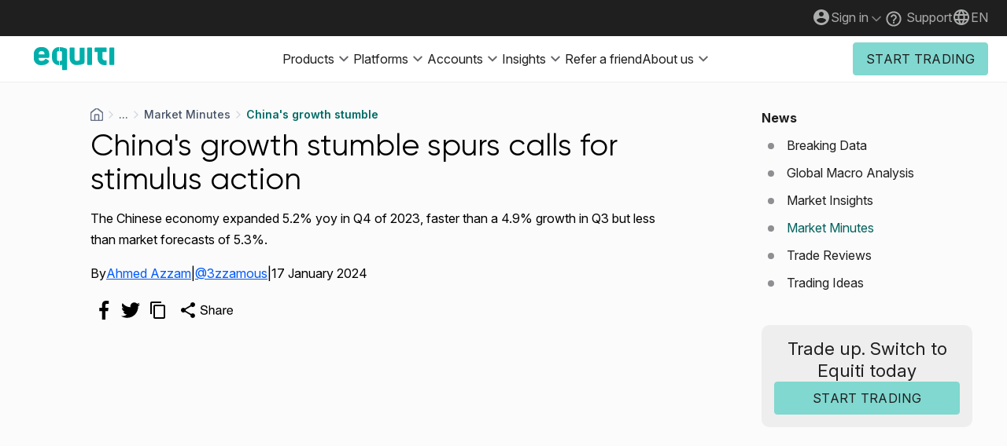

--- FILE ---
content_type: text/html; charset=utf-8
request_url: https://www.equiti.com/jo-en/news/market-news/chinas-growth-stumble-spurs-calls-for-stimulus-action/
body_size: 38200
content:







<!doctype html>
<html prefix="og: http://ogp.me/ns#" lang="en">
<head>
    <meta charset="utf-8"/>
    <meta http-equiv="X-UA-Compatible" content="IE=edge"/><script type="text/javascript">window.NREUM||(NREUM={});NREUM.info={"beacon":"bam.eu01.nr-data.net","errorBeacon":"bam.eu01.nr-data.net","licenseKey":"NRBR-c6c9822c6239261afa8","applicationID":"506149620","transactionName":"MhBSZQoZC0EAABYNDgtadkQWGxFbDg1NEwACAVFYFFYTWwQUEV4SAAdGVA==","queueTime":0,"applicationTime":1317,"agent":""};
(window.NREUM||(NREUM={})).init={privacy:{cookies_enabled:true},ajax:{deny_list:["admin/*"]},session_trace:{sampling_rate:0.0,mode:"FIXED_RATE",enabled:true,error_sampling_rate:0.0},feature_flags:["soft_nav"],distributed_tracing:{enabled:true}};(window.NREUM||(NREUM={})).loader_config={agentID:"538634752",accountID:"4612024",trustKey:"4463823",xpid:"UAAGU1ZRDBAFVFdTAwgBVFQ=",licenseKey:"NRBR-c6c9822c6239261afa8",applicationID:"506149620",browserID:"538634752"};;/*! For license information please see nr-loader-spa-1.308.0.min.js.LICENSE.txt */
(()=>{var e,t,r={384:(e,t,r)=>{"use strict";r.d(t,{NT:()=>a,US:()=>u,Zm:()=>o,bQ:()=>d,dV:()=>c,pV:()=>l});var n=r(6154),i=r(1863),s=r(1910);const a={beacon:"bam.nr-data.net",errorBeacon:"bam.nr-data.net"};function o(){return n.gm.NREUM||(n.gm.NREUM={}),void 0===n.gm.newrelic&&(n.gm.newrelic=n.gm.NREUM),n.gm.NREUM}function c(){let e=o();return e.o||(e.o={ST:n.gm.setTimeout,SI:n.gm.setImmediate||n.gm.setInterval,CT:n.gm.clearTimeout,XHR:n.gm.XMLHttpRequest,REQ:n.gm.Request,EV:n.gm.Event,PR:n.gm.Promise,MO:n.gm.MutationObserver,FETCH:n.gm.fetch,WS:n.gm.WebSocket},(0,s.i)(...Object.values(e.o))),e}function d(e,t){let r=o();r.initializedAgents??={},t.initializedAt={ms:(0,i.t)(),date:new Date},r.initializedAgents[e]=t}function u(e,t){o()[e]=t}function l(){return function(){let e=o();const t=e.info||{};e.info={beacon:a.beacon,errorBeacon:a.errorBeacon,...t}}(),function(){let e=o();const t=e.init||{};e.init={...t}}(),c(),function(){let e=o();const t=e.loader_config||{};e.loader_config={...t}}(),o()}},782:(e,t,r)=>{"use strict";r.d(t,{T:()=>n});const n=r(860).K7.pageViewTiming},860:(e,t,r)=>{"use strict";r.d(t,{$J:()=>u,K7:()=>c,P3:()=>d,XX:()=>i,Yy:()=>o,df:()=>s,qY:()=>n,v4:()=>a});const n="events",i="jserrors",s="browser/blobs",a="rum",o="browser/logs",c={ajax:"ajax",genericEvents:"generic_events",jserrors:i,logging:"logging",metrics:"metrics",pageAction:"page_action",pageViewEvent:"page_view_event",pageViewTiming:"page_view_timing",sessionReplay:"session_replay",sessionTrace:"session_trace",softNav:"soft_navigations",spa:"spa"},d={[c.pageViewEvent]:1,[c.pageViewTiming]:2,[c.metrics]:3,[c.jserrors]:4,[c.spa]:5,[c.ajax]:6,[c.sessionTrace]:7,[c.softNav]:8,[c.sessionReplay]:9,[c.logging]:10,[c.genericEvents]:11},u={[c.pageViewEvent]:a,[c.pageViewTiming]:n,[c.ajax]:n,[c.spa]:n,[c.softNav]:n,[c.metrics]:i,[c.jserrors]:i,[c.sessionTrace]:s,[c.sessionReplay]:s,[c.logging]:o,[c.genericEvents]:"ins"}},944:(e,t,r)=>{"use strict";r.d(t,{R:()=>i});var n=r(3241);function i(e,t){"function"==typeof console.debug&&(console.debug("New Relic Warning: https://github.com/newrelic/newrelic-browser-agent/blob/main/docs/warning-codes.md#".concat(e),t),(0,n.W)({agentIdentifier:null,drained:null,type:"data",name:"warn",feature:"warn",data:{code:e,secondary:t}}))}},993:(e,t,r)=>{"use strict";r.d(t,{A$:()=>s,ET:()=>a,TZ:()=>o,p_:()=>i});var n=r(860);const i={ERROR:"ERROR",WARN:"WARN",INFO:"INFO",DEBUG:"DEBUG",TRACE:"TRACE"},s={OFF:0,ERROR:1,WARN:2,INFO:3,DEBUG:4,TRACE:5},a="log",o=n.K7.logging},1541:(e,t,r)=>{"use strict";r.d(t,{U:()=>i,f:()=>n});const n={MFE:"MFE",BA:"BA"};function i(e,t){if(2!==t?.harvestEndpointVersion)return{};const r=t.agentRef.runtime.appMetadata.agents[0].entityGuid;return e?{"source.id":e.id,"source.name":e.name,"source.type":e.type,"parent.id":e.parent?.id||r,"parent.type":e.parent?.type||n.BA}:{"entity.guid":r,appId:t.agentRef.info.applicationID}}},1687:(e,t,r)=>{"use strict";r.d(t,{Ak:()=>d,Ze:()=>h,x3:()=>u});var n=r(3241),i=r(7836),s=r(3606),a=r(860),o=r(2646);const c={};function d(e,t){const r={staged:!1,priority:a.P3[t]||0};l(e),c[e].get(t)||c[e].set(t,r)}function u(e,t){e&&c[e]&&(c[e].get(t)&&c[e].delete(t),p(e,t,!1),c[e].size&&f(e))}function l(e){if(!e)throw new Error("agentIdentifier required");c[e]||(c[e]=new Map)}function h(e="",t="feature",r=!1){if(l(e),!e||!c[e].get(t)||r)return p(e,t);c[e].get(t).staged=!0,f(e)}function f(e){const t=Array.from(c[e]);t.every(([e,t])=>t.staged)&&(t.sort((e,t)=>e[1].priority-t[1].priority),t.forEach(([t])=>{c[e].delete(t),p(e,t)}))}function p(e,t,r=!0){const a=e?i.ee.get(e):i.ee,c=s.i.handlers;if(!a.aborted&&a.backlog&&c){if((0,n.W)({agentIdentifier:e,type:"lifecycle",name:"drain",feature:t}),r){const e=a.backlog[t],r=c[t];if(r){for(let t=0;e&&t<e.length;++t)g(e[t],r);Object.entries(r).forEach(([e,t])=>{Object.values(t||{}).forEach(t=>{t[0]?.on&&t[0]?.context()instanceof o.y&&t[0].on(e,t[1])})})}}a.isolatedBacklog||delete c[t],a.backlog[t]=null,a.emit("drain-"+t,[])}}function g(e,t){var r=e[1];Object.values(t[r]||{}).forEach(t=>{var r=e[0];if(t[0]===r){var n=t[1],i=e[3],s=e[2];n.apply(i,s)}})}},1738:(e,t,r)=>{"use strict";r.d(t,{U:()=>f,Y:()=>h});var n=r(3241),i=r(9908),s=r(1863),a=r(944),o=r(5701),c=r(3969),d=r(8362),u=r(860),l=r(4261);function h(e,t,r,s){const h=s||r;!h||h[e]&&h[e]!==d.d.prototype[e]||(h[e]=function(){(0,i.p)(c.xV,["API/"+e+"/called"],void 0,u.K7.metrics,r.ee),(0,n.W)({agentIdentifier:r.agentIdentifier,drained:!!o.B?.[r.agentIdentifier],type:"data",name:"api",feature:l.Pl+e,data:{}});try{return t.apply(this,arguments)}catch(e){(0,a.R)(23,e)}})}function f(e,t,r,n,a){const o=e.info;null===r?delete o.jsAttributes[t]:o.jsAttributes[t]=r,(a||null===r)&&(0,i.p)(l.Pl+n,[(0,s.t)(),t,r],void 0,"session",e.ee)}},1741:(e,t,r)=>{"use strict";r.d(t,{W:()=>s});var n=r(944),i=r(4261);class s{#e(e,...t){if(this[e]!==s.prototype[e])return this[e](...t);(0,n.R)(35,e)}addPageAction(e,t){return this.#e(i.hG,e,t)}register(e){return this.#e(i.eY,e)}recordCustomEvent(e,t){return this.#e(i.fF,e,t)}setPageViewName(e,t){return this.#e(i.Fw,e,t)}setCustomAttribute(e,t,r){return this.#e(i.cD,e,t,r)}noticeError(e,t){return this.#e(i.o5,e,t)}setUserId(e,t=!1){return this.#e(i.Dl,e,t)}setApplicationVersion(e){return this.#e(i.nb,e)}setErrorHandler(e){return this.#e(i.bt,e)}addRelease(e,t){return this.#e(i.k6,e,t)}log(e,t){return this.#e(i.$9,e,t)}start(){return this.#e(i.d3)}finished(e){return this.#e(i.BL,e)}recordReplay(){return this.#e(i.CH)}pauseReplay(){return this.#e(i.Tb)}addToTrace(e){return this.#e(i.U2,e)}setCurrentRouteName(e){return this.#e(i.PA,e)}interaction(e){return this.#e(i.dT,e)}wrapLogger(e,t,r){return this.#e(i.Wb,e,t,r)}measure(e,t){return this.#e(i.V1,e,t)}consent(e){return this.#e(i.Pv,e)}}},1863:(e,t,r)=>{"use strict";function n(){return Math.floor(performance.now())}r.d(t,{t:()=>n})},1910:(e,t,r)=>{"use strict";r.d(t,{i:()=>s});var n=r(944);const i=new Map;function s(...e){return e.every(e=>{if(i.has(e))return i.get(e);const t="function"==typeof e?e.toString():"",r=t.includes("[native code]"),s=t.includes("nrWrapper");return r||s||(0,n.R)(64,e?.name||t),i.set(e,r),r})}},2555:(e,t,r)=>{"use strict";r.d(t,{D:()=>o,f:()=>a});var n=r(384),i=r(8122);const s={beacon:n.NT.beacon,errorBeacon:n.NT.errorBeacon,licenseKey:void 0,applicationID:void 0,sa:void 0,queueTime:void 0,applicationTime:void 0,ttGuid:void 0,user:void 0,account:void 0,product:void 0,extra:void 0,jsAttributes:{},userAttributes:void 0,atts:void 0,transactionName:void 0,tNamePlain:void 0};function a(e){try{return!!e.licenseKey&&!!e.errorBeacon&&!!e.applicationID}catch(e){return!1}}const o=e=>(0,i.a)(e,s)},2614:(e,t,r)=>{"use strict";r.d(t,{BB:()=>a,H3:()=>n,g:()=>d,iL:()=>c,tS:()=>o,uh:()=>i,wk:()=>s});const n="NRBA",i="SESSION",s=144e5,a=18e5,o={STARTED:"session-started",PAUSE:"session-pause",RESET:"session-reset",RESUME:"session-resume",UPDATE:"session-update"},c={SAME_TAB:"same-tab",CROSS_TAB:"cross-tab"},d={OFF:0,FULL:1,ERROR:2}},2646:(e,t,r)=>{"use strict";r.d(t,{y:()=>n});class n{constructor(e){this.contextId=e}}},2843:(e,t,r)=>{"use strict";r.d(t,{G:()=>s,u:()=>i});var n=r(3878);function i(e,t=!1,r,i){(0,n.DD)("visibilitychange",function(){if(t)return void("hidden"===document.visibilityState&&e());e(document.visibilityState)},r,i)}function s(e,t,r){(0,n.sp)("pagehide",e,t,r)}},3241:(e,t,r)=>{"use strict";r.d(t,{W:()=>s});var n=r(6154);const i="newrelic";function s(e={}){try{n.gm.dispatchEvent(new CustomEvent(i,{detail:e}))}catch(e){}}},3304:(e,t,r)=>{"use strict";r.d(t,{A:()=>s});var n=r(7836);const i=()=>{const e=new WeakSet;return(t,r)=>{if("object"==typeof r&&null!==r){if(e.has(r))return;e.add(r)}return r}};function s(e){try{return JSON.stringify(e,i())??""}catch(e){try{n.ee.emit("internal-error",[e])}catch(e){}return""}}},3333:(e,t,r)=>{"use strict";r.d(t,{$v:()=>u,TZ:()=>n,Xh:()=>c,Zp:()=>i,kd:()=>d,mq:()=>o,nf:()=>a,qN:()=>s});const n=r(860).K7.genericEvents,i=["auxclick","click","copy","keydown","paste","scrollend"],s=["focus","blur"],a=4,o=1e3,c=2e3,d=["PageAction","UserAction","BrowserPerformance"],u={RESOURCES:"experimental.resources",REGISTER:"register"}},3434:(e,t,r)=>{"use strict";r.d(t,{Jt:()=>s,YM:()=>d});var n=r(7836),i=r(5607);const s="nr@original:".concat(i.W),a=50;var o=Object.prototype.hasOwnProperty,c=!1;function d(e,t){return e||(e=n.ee),r.inPlace=function(e,t,n,i,s){n||(n="");const a="-"===n.charAt(0);for(let o=0;o<t.length;o++){const c=t[o],d=e[c];l(d)||(e[c]=r(d,a?c+n:n,i,c,s))}},r.flag=s,r;function r(t,r,n,c,d){return l(t)?t:(r||(r=""),nrWrapper[s]=t,function(e,t,r){if(Object.defineProperty&&Object.keys)try{return Object.keys(e).forEach(function(r){Object.defineProperty(t,r,{get:function(){return e[r]},set:function(t){return e[r]=t,t}})}),t}catch(e){u([e],r)}for(var n in e)o.call(e,n)&&(t[n]=e[n])}(t,nrWrapper,e),nrWrapper);function nrWrapper(){var s,o,l,h;let f;try{o=this,s=[...arguments],l="function"==typeof n?n(s,o):n||{}}catch(t){u([t,"",[s,o,c],l],e)}i(r+"start",[s,o,c],l,d);const p=performance.now();let g;try{return h=t.apply(o,s),g=performance.now(),h}catch(e){throw g=performance.now(),i(r+"err",[s,o,e],l,d),f=e,f}finally{const e=g-p,t={start:p,end:g,duration:e,isLongTask:e>=a,methodName:c,thrownError:f};t.isLongTask&&i("long-task",[t,o],l,d),i(r+"end",[s,o,h],l,d)}}}function i(r,n,i,s){if(!c||t){var a=c;c=!0;try{e.emit(r,n,i,t,s)}catch(t){u([t,r,n,i],e)}c=a}}}function u(e,t){t||(t=n.ee);try{t.emit("internal-error",e)}catch(e){}}function l(e){return!(e&&"function"==typeof e&&e.apply&&!e[s])}},3606:(e,t,r)=>{"use strict";r.d(t,{i:()=>s});var n=r(9908);s.on=a;var i=s.handlers={};function s(e,t,r,s){a(s||n.d,i,e,t,r)}function a(e,t,r,i,s){s||(s="feature"),e||(e=n.d);var a=t[s]=t[s]||{};(a[r]=a[r]||[]).push([e,i])}},3738:(e,t,r)=>{"use strict";r.d(t,{He:()=>i,Kp:()=>o,Lc:()=>d,Rz:()=>u,TZ:()=>n,bD:()=>s,d3:()=>a,jx:()=>l,sl:()=>h,uP:()=>c});const n=r(860).K7.sessionTrace,i="bstResource",s="resource",a="-start",o="-end",c="fn"+a,d="fn"+o,u="pushState",l=1e3,h=3e4},3785:(e,t,r)=>{"use strict";r.d(t,{R:()=>c,b:()=>d});var n=r(9908),i=r(1863),s=r(860),a=r(3969),o=r(993);function c(e,t,r={},c=o.p_.INFO,d=!0,u,l=(0,i.t)()){(0,n.p)(a.xV,["API/logging/".concat(c.toLowerCase(),"/called")],void 0,s.K7.metrics,e),(0,n.p)(o.ET,[l,t,r,c,d,u],void 0,s.K7.logging,e)}function d(e){return"string"==typeof e&&Object.values(o.p_).some(t=>t===e.toUpperCase().trim())}},3878:(e,t,r)=>{"use strict";function n(e,t){return{capture:e,passive:!1,signal:t}}function i(e,t,r=!1,i){window.addEventListener(e,t,n(r,i))}function s(e,t,r=!1,i){document.addEventListener(e,t,n(r,i))}r.d(t,{DD:()=>s,jT:()=>n,sp:()=>i})},3962:(e,t,r)=>{"use strict";r.d(t,{AM:()=>a,O2:()=>l,OV:()=>s,Qu:()=>h,TZ:()=>c,ih:()=>f,pP:()=>o,t1:()=>u,tC:()=>i,wD:()=>d});var n=r(860);const i=["click","keydown","submit"],s="popstate",a="api",o="initialPageLoad",c=n.K7.softNav,d=5e3,u=500,l={INITIAL_PAGE_LOAD:"",ROUTE_CHANGE:1,UNSPECIFIED:2},h={INTERACTION:1,AJAX:2,CUSTOM_END:3,CUSTOM_TRACER:4},f={IP:"in progress",PF:"pending finish",FIN:"finished",CAN:"cancelled"}},3969:(e,t,r)=>{"use strict";r.d(t,{TZ:()=>n,XG:()=>o,rs:()=>i,xV:()=>a,z_:()=>s});const n=r(860).K7.metrics,i="sm",s="cm",a="storeSupportabilityMetrics",o="storeEventMetrics"},4234:(e,t,r)=>{"use strict";r.d(t,{W:()=>s});var n=r(7836),i=r(1687);class s{constructor(e,t){this.agentIdentifier=e,this.ee=n.ee.get(e),this.featureName=t,this.blocked=!1}deregisterDrain(){(0,i.x3)(this.agentIdentifier,this.featureName)}}},4261:(e,t,r)=>{"use strict";r.d(t,{$9:()=>u,BL:()=>c,CH:()=>p,Dl:()=>R,Fw:()=>w,PA:()=>v,Pl:()=>n,Pv:()=>A,Tb:()=>h,U2:()=>a,V1:()=>E,Wb:()=>T,bt:()=>y,cD:()=>b,d3:()=>x,dT:()=>d,eY:()=>g,fF:()=>f,hG:()=>s,hw:()=>i,k6:()=>o,nb:()=>m,o5:()=>l});const n="api-",i=n+"ixn-",s="addPageAction",a="addToTrace",o="addRelease",c="finished",d="interaction",u="log",l="noticeError",h="pauseReplay",f="recordCustomEvent",p="recordReplay",g="register",m="setApplicationVersion",v="setCurrentRouteName",b="setCustomAttribute",y="setErrorHandler",w="setPageViewName",R="setUserId",x="start",T="wrapLogger",E="measure",A="consent"},5205:(e,t,r)=>{"use strict";r.d(t,{j:()=>S});var n=r(384),i=r(1741);var s=r(2555),a=r(3333);const o=e=>{if(!e||"string"!=typeof e)return!1;try{document.createDocumentFragment().querySelector(e)}catch{return!1}return!0};var c=r(2614),d=r(944),u=r(8122);const l="[data-nr-mask]",h=e=>(0,u.a)(e,(()=>{const e={feature_flags:[],experimental:{allow_registered_children:!1,resources:!1},mask_selector:"*",block_selector:"[data-nr-block]",mask_input_options:{color:!1,date:!1,"datetime-local":!1,email:!1,month:!1,number:!1,range:!1,search:!1,tel:!1,text:!1,time:!1,url:!1,week:!1,textarea:!1,select:!1,password:!0}};return{ajax:{deny_list:void 0,block_internal:!0,enabled:!0,autoStart:!0},api:{get allow_registered_children(){return e.feature_flags.includes(a.$v.REGISTER)||e.experimental.allow_registered_children},set allow_registered_children(t){e.experimental.allow_registered_children=t},duplicate_registered_data:!1},browser_consent_mode:{enabled:!1},distributed_tracing:{enabled:void 0,exclude_newrelic_header:void 0,cors_use_newrelic_header:void 0,cors_use_tracecontext_headers:void 0,allowed_origins:void 0},get feature_flags(){return e.feature_flags},set feature_flags(t){e.feature_flags=t},generic_events:{enabled:!0,autoStart:!0},harvest:{interval:30},jserrors:{enabled:!0,autoStart:!0},logging:{enabled:!0,autoStart:!0},metrics:{enabled:!0,autoStart:!0},obfuscate:void 0,page_action:{enabled:!0},page_view_event:{enabled:!0,autoStart:!0},page_view_timing:{enabled:!0,autoStart:!0},performance:{capture_marks:!1,capture_measures:!1,capture_detail:!0,resources:{get enabled(){return e.feature_flags.includes(a.$v.RESOURCES)||e.experimental.resources},set enabled(t){e.experimental.resources=t},asset_types:[],first_party_domains:[],ignore_newrelic:!0}},privacy:{cookies_enabled:!0},proxy:{assets:void 0,beacon:void 0},session:{expiresMs:c.wk,inactiveMs:c.BB},session_replay:{autoStart:!0,enabled:!1,preload:!1,sampling_rate:10,error_sampling_rate:100,collect_fonts:!1,inline_images:!1,fix_stylesheets:!0,mask_all_inputs:!0,get mask_text_selector(){return e.mask_selector},set mask_text_selector(t){o(t)?e.mask_selector="".concat(t,",").concat(l):""===t||null===t?e.mask_selector=l:(0,d.R)(5,t)},get block_class(){return"nr-block"},get ignore_class(){return"nr-ignore"},get mask_text_class(){return"nr-mask"},get block_selector(){return e.block_selector},set block_selector(t){o(t)?e.block_selector+=",".concat(t):""!==t&&(0,d.R)(6,t)},get mask_input_options(){return e.mask_input_options},set mask_input_options(t){t&&"object"==typeof t?e.mask_input_options={...t,password:!0}:(0,d.R)(7,t)}},session_trace:{enabled:!0,autoStart:!0},soft_navigations:{enabled:!0,autoStart:!0},spa:{enabled:!0,autoStart:!0},ssl:void 0,user_actions:{enabled:!0,elementAttributes:["id","className","tagName","type"]}}})());var f=r(6154),p=r(9324);let g=0;const m={buildEnv:p.F3,distMethod:p.Xs,version:p.xv,originTime:f.WN},v={consented:!1},b={appMetadata:{},get consented(){return this.session?.state?.consent||v.consented},set consented(e){v.consented=e},customTransaction:void 0,denyList:void 0,disabled:!1,harvester:void 0,isolatedBacklog:!1,isRecording:!1,loaderType:void 0,maxBytes:3e4,obfuscator:void 0,onerror:void 0,ptid:void 0,releaseIds:{},session:void 0,timeKeeper:void 0,registeredEntities:[],jsAttributesMetadata:{bytes:0},get harvestCount(){return++g}},y=e=>{const t=(0,u.a)(e,b),r=Object.keys(m).reduce((e,t)=>(e[t]={value:m[t],writable:!1,configurable:!0,enumerable:!0},e),{});return Object.defineProperties(t,r)};var w=r(5701);const R=e=>{const t=e.startsWith("http");e+="/",r.p=t?e:"https://"+e};var x=r(7836),T=r(3241);const E={accountID:void 0,trustKey:void 0,agentID:void 0,licenseKey:void 0,applicationID:void 0,xpid:void 0},A=e=>(0,u.a)(e,E),_=new Set;function S(e,t={},r,a){let{init:o,info:c,loader_config:d,runtime:u={},exposed:l=!0}=t;if(!c){const e=(0,n.pV)();o=e.init,c=e.info,d=e.loader_config}e.init=h(o||{}),e.loader_config=A(d||{}),c.jsAttributes??={},f.bv&&(c.jsAttributes.isWorker=!0),e.info=(0,s.D)(c);const p=e.init,g=[c.beacon,c.errorBeacon];_.has(e.agentIdentifier)||(p.proxy.assets&&(R(p.proxy.assets),g.push(p.proxy.assets)),p.proxy.beacon&&g.push(p.proxy.beacon),e.beacons=[...g],function(e){const t=(0,n.pV)();Object.getOwnPropertyNames(i.W.prototype).forEach(r=>{const n=i.W.prototype[r];if("function"!=typeof n||"constructor"===n)return;let s=t[r];e[r]&&!1!==e.exposed&&"micro-agent"!==e.runtime?.loaderType&&(t[r]=(...t)=>{const n=e[r](...t);return s?s(...t):n})})}(e),(0,n.US)("activatedFeatures",w.B)),u.denyList=[...p.ajax.deny_list||[],...p.ajax.block_internal?g:[]],u.ptid=e.agentIdentifier,u.loaderType=r,e.runtime=y(u),_.has(e.agentIdentifier)||(e.ee=x.ee.get(e.agentIdentifier),e.exposed=l,(0,T.W)({agentIdentifier:e.agentIdentifier,drained:!!w.B?.[e.agentIdentifier],type:"lifecycle",name:"initialize",feature:void 0,data:e.config})),_.add(e.agentIdentifier)}},5270:(e,t,r)=>{"use strict";r.d(t,{Aw:()=>a,SR:()=>s,rF:()=>o});var n=r(384),i=r(7767);function s(e){return!!(0,n.dV)().o.MO&&(0,i.V)(e)&&!0===e?.session_trace.enabled}function a(e){return!0===e?.session_replay.preload&&s(e)}function o(e,t){try{if("string"==typeof t?.type){if("password"===t.type.toLowerCase())return"*".repeat(e?.length||0);if(void 0!==t?.dataset?.nrUnmask||t?.classList?.contains("nr-unmask"))return e}}catch(e){}return"string"==typeof e?e.replace(/[\S]/g,"*"):"*".repeat(e?.length||0)}},5289:(e,t,r)=>{"use strict";r.d(t,{GG:()=>a,Qr:()=>c,sB:()=>o});var n=r(3878),i=r(6389);function s(){return"undefined"==typeof document||"complete"===document.readyState}function a(e,t){if(s())return e();const r=(0,i.J)(e),a=setInterval(()=>{s()&&(clearInterval(a),r())},500);(0,n.sp)("load",r,t)}function o(e){if(s())return e();(0,n.DD)("DOMContentLoaded",e)}function c(e){if(s())return e();(0,n.sp)("popstate",e)}},5607:(e,t,r)=>{"use strict";r.d(t,{W:()=>n});const n=(0,r(9566).bz)()},5701:(e,t,r)=>{"use strict";r.d(t,{B:()=>s,t:()=>a});var n=r(3241);const i=new Set,s={};function a(e,t){const r=t.agentIdentifier;s[r]??={},e&&"object"==typeof e&&(i.has(r)||(t.ee.emit("rumresp",[e]),s[r]=e,i.add(r),(0,n.W)({agentIdentifier:r,loaded:!0,drained:!0,type:"lifecycle",name:"load",feature:void 0,data:e})))}},6154:(e,t,r)=>{"use strict";r.d(t,{OF:()=>d,RI:()=>i,WN:()=>h,bv:()=>s,eN:()=>f,gm:()=>a,lR:()=>l,m:()=>c,mw:()=>o,sb:()=>u});var n=r(1863);const i="undefined"!=typeof window&&!!window.document,s="undefined"!=typeof WorkerGlobalScope&&("undefined"!=typeof self&&self instanceof WorkerGlobalScope&&self.navigator instanceof WorkerNavigator||"undefined"!=typeof globalThis&&globalThis instanceof WorkerGlobalScope&&globalThis.navigator instanceof WorkerNavigator),a=i?window:"undefined"!=typeof WorkerGlobalScope&&("undefined"!=typeof self&&self instanceof WorkerGlobalScope&&self||"undefined"!=typeof globalThis&&globalThis instanceof WorkerGlobalScope&&globalThis),o=Boolean("hidden"===a?.document?.visibilityState),c=""+a?.location,d=/iPad|iPhone|iPod/.test(a.navigator?.userAgent),u=d&&"undefined"==typeof SharedWorker,l=(()=>{const e=a.navigator?.userAgent?.match(/Firefox[/\s](\d+\.\d+)/);return Array.isArray(e)&&e.length>=2?+e[1]:0})(),h=Date.now()-(0,n.t)(),f=()=>"undefined"!=typeof PerformanceNavigationTiming&&a?.performance?.getEntriesByType("navigation")?.[0]?.responseStart},6344:(e,t,r)=>{"use strict";r.d(t,{BB:()=>u,Qb:()=>l,TZ:()=>i,Ug:()=>a,Vh:()=>s,_s:()=>o,bc:()=>d,yP:()=>c});var n=r(2614);const i=r(860).K7.sessionReplay,s="errorDuringReplay",a=.12,o={DomContentLoaded:0,Load:1,FullSnapshot:2,IncrementalSnapshot:3,Meta:4,Custom:5},c={[n.g.ERROR]:15e3,[n.g.FULL]:3e5,[n.g.OFF]:0},d={RESET:{message:"Session was reset",sm:"Reset"},IMPORT:{message:"Recorder failed to import",sm:"Import"},TOO_MANY:{message:"429: Too Many Requests",sm:"Too-Many"},TOO_BIG:{message:"Payload was too large",sm:"Too-Big"},CROSS_TAB:{message:"Session Entity was set to OFF on another tab",sm:"Cross-Tab"},ENTITLEMENTS:{message:"Session Replay is not allowed and will not be started",sm:"Entitlement"}},u=5e3,l={API:"api",RESUME:"resume",SWITCH_TO_FULL:"switchToFull",INITIALIZE:"initialize",PRELOAD:"preload"}},6389:(e,t,r)=>{"use strict";function n(e,t=500,r={}){const n=r?.leading||!1;let i;return(...r)=>{n&&void 0===i&&(e.apply(this,r),i=setTimeout(()=>{i=clearTimeout(i)},t)),n||(clearTimeout(i),i=setTimeout(()=>{e.apply(this,r)},t))}}function i(e){let t=!1;return(...r)=>{t||(t=!0,e.apply(this,r))}}r.d(t,{J:()=>i,s:()=>n})},6630:(e,t,r)=>{"use strict";r.d(t,{T:()=>n});const n=r(860).K7.pageViewEvent},6774:(e,t,r)=>{"use strict";r.d(t,{T:()=>n});const n=r(860).K7.jserrors},7295:(e,t,r)=>{"use strict";r.d(t,{Xv:()=>a,gX:()=>i,iW:()=>s});var n=[];function i(e){if(!e||s(e))return!1;if(0===n.length)return!0;if("*"===n[0].hostname)return!1;for(var t=0;t<n.length;t++){var r=n[t];if(r.hostname.test(e.hostname)&&r.pathname.test(e.pathname))return!1}return!0}function s(e){return void 0===e.hostname}function a(e){if(n=[],e&&e.length)for(var t=0;t<e.length;t++){let r=e[t];if(!r)continue;if("*"===r)return void(n=[{hostname:"*"}]);0===r.indexOf("http://")?r=r.substring(7):0===r.indexOf("https://")&&(r=r.substring(8));const i=r.indexOf("/");let s,a;i>0?(s=r.substring(0,i),a=r.substring(i)):(s=r,a="*");let[c]=s.split(":");n.push({hostname:o(c),pathname:o(a,!0)})}}function o(e,t=!1){const r=e.replace(/[.+?^${}()|[\]\\]/g,e=>"\\"+e).replace(/\*/g,".*?");return new RegExp((t?"^":"")+r+"$")}},7485:(e,t,r)=>{"use strict";r.d(t,{D:()=>i});var n=r(6154);function i(e){if(0===(e||"").indexOf("data:"))return{protocol:"data"};try{const t=new URL(e,location.href),r={port:t.port,hostname:t.hostname,pathname:t.pathname,search:t.search,protocol:t.protocol.slice(0,t.protocol.indexOf(":")),sameOrigin:t.protocol===n.gm?.location?.protocol&&t.host===n.gm?.location?.host};return r.port&&""!==r.port||("http:"===t.protocol&&(r.port="80"),"https:"===t.protocol&&(r.port="443")),r.pathname&&""!==r.pathname?r.pathname.startsWith("/")||(r.pathname="/".concat(r.pathname)):r.pathname="/",r}catch(e){return{}}}},7699:(e,t,r)=>{"use strict";r.d(t,{It:()=>s,KC:()=>o,No:()=>i,qh:()=>a});var n=r(860);const i=16e3,s=1e6,a="SESSION_ERROR",o={[n.K7.logging]:!0,[n.K7.genericEvents]:!1,[n.K7.jserrors]:!1,[n.K7.ajax]:!1}},7767:(e,t,r)=>{"use strict";r.d(t,{V:()=>i});var n=r(6154);const i=e=>n.RI&&!0===e?.privacy.cookies_enabled},7836:(e,t,r)=>{"use strict";r.d(t,{P:()=>o,ee:()=>c});var n=r(384),i=r(8990),s=r(2646),a=r(5607);const o="nr@context:".concat(a.W),c=function e(t,r){var n={},a={},u={},l=!1;try{l=16===r.length&&d.initializedAgents?.[r]?.runtime.isolatedBacklog}catch(e){}var h={on:p,addEventListener:p,removeEventListener:function(e,t){var r=n[e];if(!r)return;for(var i=0;i<r.length;i++)r[i]===t&&r.splice(i,1)},emit:function(e,r,n,i,s){!1!==s&&(s=!0);if(c.aborted&&!i)return;t&&s&&t.emit(e,r,n);var o=f(n);g(e).forEach(e=>{e.apply(o,r)});var d=v()[a[e]];d&&d.push([h,e,r,o]);return o},get:m,listeners:g,context:f,buffer:function(e,t){const r=v();if(t=t||"feature",h.aborted)return;Object.entries(e||{}).forEach(([e,n])=>{a[n]=t,t in r||(r[t]=[])})},abort:function(){h._aborted=!0,Object.keys(h.backlog).forEach(e=>{delete h.backlog[e]})},isBuffering:function(e){return!!v()[a[e]]},debugId:r,backlog:l?{}:t&&"object"==typeof t.backlog?t.backlog:{},isolatedBacklog:l};return Object.defineProperty(h,"aborted",{get:()=>{let e=h._aborted||!1;return e||(t&&(e=t.aborted),e)}}),h;function f(e){return e&&e instanceof s.y?e:e?(0,i.I)(e,o,()=>new s.y(o)):new s.y(o)}function p(e,t){n[e]=g(e).concat(t)}function g(e){return n[e]||[]}function m(t){return u[t]=u[t]||e(h,t)}function v(){return h.backlog}}(void 0,"globalEE"),d=(0,n.Zm)();d.ee||(d.ee=c)},8122:(e,t,r)=>{"use strict";r.d(t,{a:()=>i});var n=r(944);function i(e,t){try{if(!e||"object"!=typeof e)return(0,n.R)(3);if(!t||"object"!=typeof t)return(0,n.R)(4);const r=Object.create(Object.getPrototypeOf(t),Object.getOwnPropertyDescriptors(t)),s=0===Object.keys(r).length?e:r;for(let a in s)if(void 0!==e[a])try{if(null===e[a]){r[a]=null;continue}Array.isArray(e[a])&&Array.isArray(t[a])?r[a]=Array.from(new Set([...e[a],...t[a]])):"object"==typeof e[a]&&"object"==typeof t[a]?r[a]=i(e[a],t[a]):r[a]=e[a]}catch(e){r[a]||(0,n.R)(1,e)}return r}catch(e){(0,n.R)(2,e)}}},8139:(e,t,r)=>{"use strict";r.d(t,{u:()=>h});var n=r(7836),i=r(3434),s=r(8990),a=r(6154);const o={},c=a.gm.XMLHttpRequest,d="addEventListener",u="removeEventListener",l="nr@wrapped:".concat(n.P);function h(e){var t=function(e){return(e||n.ee).get("events")}(e);if(o[t.debugId]++)return t;o[t.debugId]=1;var r=(0,i.YM)(t,!0);function h(e){r.inPlace(e,[d,u],"-",p)}function p(e,t){return e[1]}return"getPrototypeOf"in Object&&(a.RI&&f(document,h),c&&f(c.prototype,h),f(a.gm,h)),t.on(d+"-start",function(e,t){var n=e[1];if(null!==n&&("function"==typeof n||"object"==typeof n)&&"newrelic"!==e[0]){var i=(0,s.I)(n,l,function(){var e={object:function(){if("function"!=typeof n.handleEvent)return;return n.handleEvent.apply(n,arguments)},function:n}[typeof n];return e?r(e,"fn-",null,e.name||"anonymous"):n});this.wrapped=e[1]=i}}),t.on(u+"-start",function(e){e[1]=this.wrapped||e[1]}),t}function f(e,t,...r){let n=e;for(;"object"==typeof n&&!Object.prototype.hasOwnProperty.call(n,d);)n=Object.getPrototypeOf(n);n&&t(n,...r)}},8362:(e,t,r)=>{"use strict";r.d(t,{d:()=>s});var n=r(9566),i=r(1741);class s extends i.W{agentIdentifier=(0,n.LA)(16)}},8374:(e,t,r)=>{r.nc=(()=>{try{return document?.currentScript?.nonce}catch(e){}return""})()},8990:(e,t,r)=>{"use strict";r.d(t,{I:()=>i});var n=Object.prototype.hasOwnProperty;function i(e,t,r){if(n.call(e,t))return e[t];var i=r();if(Object.defineProperty&&Object.keys)try{return Object.defineProperty(e,t,{value:i,writable:!0,enumerable:!1}),i}catch(e){}return e[t]=i,i}},9119:(e,t,r)=>{"use strict";r.d(t,{L:()=>s});var n=/([^?#]*)[^#]*(#[^?]*|$).*/,i=/([^?#]*)().*/;function s(e,t){return e?e.replace(t?n:i,"$1$2"):e}},9300:(e,t,r)=>{"use strict";r.d(t,{T:()=>n});const n=r(860).K7.ajax},9324:(e,t,r)=>{"use strict";r.d(t,{AJ:()=>a,F3:()=>i,Xs:()=>s,Yq:()=>o,xv:()=>n});const n="1.308.0",i="PROD",s="CDN",a="@newrelic/rrweb",o="1.0.1"},9566:(e,t,r)=>{"use strict";r.d(t,{LA:()=>o,ZF:()=>c,bz:()=>a,el:()=>d});var n=r(6154);const i="xxxxxxxx-xxxx-4xxx-yxxx-xxxxxxxxxxxx";function s(e,t){return e?15&e[t]:16*Math.random()|0}function a(){const e=n.gm?.crypto||n.gm?.msCrypto;let t,r=0;return e&&e.getRandomValues&&(t=e.getRandomValues(new Uint8Array(30))),i.split("").map(e=>"x"===e?s(t,r++).toString(16):"y"===e?(3&s()|8).toString(16):e).join("")}function o(e){const t=n.gm?.crypto||n.gm?.msCrypto;let r,i=0;t&&t.getRandomValues&&(r=t.getRandomValues(new Uint8Array(e)));const a=[];for(var o=0;o<e;o++)a.push(s(r,i++).toString(16));return a.join("")}function c(){return o(16)}function d(){return o(32)}},9908:(e,t,r)=>{"use strict";r.d(t,{d:()=>n,p:()=>i});var n=r(7836).ee.get("handle");function i(e,t,r,i,s){s?(s.buffer([e],i),s.emit(e,t,r)):(n.buffer([e],i),n.emit(e,t,r))}}},n={};function i(e){var t=n[e];if(void 0!==t)return t.exports;var s=n[e]={exports:{}};return r[e](s,s.exports,i),s.exports}i.m=r,i.d=(e,t)=>{for(var r in t)i.o(t,r)&&!i.o(e,r)&&Object.defineProperty(e,r,{enumerable:!0,get:t[r]})},i.f={},i.e=e=>Promise.all(Object.keys(i.f).reduce((t,r)=>(i.f[r](e,t),t),[])),i.u=e=>({212:"nr-spa-compressor",249:"nr-spa-recorder",478:"nr-spa"}[e]+"-1.308.0.min.js"),i.o=(e,t)=>Object.prototype.hasOwnProperty.call(e,t),e={},t="NRBA-1.308.0.PROD:",i.l=(r,n,s,a)=>{if(e[r])e[r].push(n);else{var o,c;if(void 0!==s)for(var d=document.getElementsByTagName("script"),u=0;u<d.length;u++){var l=d[u];if(l.getAttribute("src")==r||l.getAttribute("data-webpack")==t+s){o=l;break}}if(!o){c=!0;var h={478:"sha512-RSfSVnmHk59T/uIPbdSE0LPeqcEdF4/+XhfJdBuccH5rYMOEZDhFdtnh6X6nJk7hGpzHd9Ujhsy7lZEz/ORYCQ==",249:"sha512-ehJXhmntm85NSqW4MkhfQqmeKFulra3klDyY0OPDUE+sQ3GokHlPh1pmAzuNy//3j4ac6lzIbmXLvGQBMYmrkg==",212:"sha512-B9h4CR46ndKRgMBcK+j67uSR2RCnJfGefU+A7FrgR/k42ovXy5x/MAVFiSvFxuVeEk/pNLgvYGMp1cBSK/G6Fg=="};(o=document.createElement("script")).charset="utf-8",i.nc&&o.setAttribute("nonce",i.nc),o.setAttribute("data-webpack",t+s),o.src=r,0!==o.src.indexOf(window.location.origin+"/")&&(o.crossOrigin="anonymous"),h[a]&&(o.integrity=h[a])}e[r]=[n];var f=(t,n)=>{o.onerror=o.onload=null,clearTimeout(p);var i=e[r];if(delete e[r],o.parentNode&&o.parentNode.removeChild(o),i&&i.forEach(e=>e(n)),t)return t(n)},p=setTimeout(f.bind(null,void 0,{type:"timeout",target:o}),12e4);o.onerror=f.bind(null,o.onerror),o.onload=f.bind(null,o.onload),c&&document.head.appendChild(o)}},i.r=e=>{"undefined"!=typeof Symbol&&Symbol.toStringTag&&Object.defineProperty(e,Symbol.toStringTag,{value:"Module"}),Object.defineProperty(e,"__esModule",{value:!0})},i.p="https://js-agent.newrelic.com/",(()=>{var e={38:0,788:0};i.f.j=(t,r)=>{var n=i.o(e,t)?e[t]:void 0;if(0!==n)if(n)r.push(n[2]);else{var s=new Promise((r,i)=>n=e[t]=[r,i]);r.push(n[2]=s);var a=i.p+i.u(t),o=new Error;i.l(a,r=>{if(i.o(e,t)&&(0!==(n=e[t])&&(e[t]=void 0),n)){var s=r&&("load"===r.type?"missing":r.type),a=r&&r.target&&r.target.src;o.message="Loading chunk "+t+" failed: ("+s+": "+a+")",o.name="ChunkLoadError",o.type=s,o.request=a,n[1](o)}},"chunk-"+t,t)}};var t=(t,r)=>{var n,s,[a,o,c]=r,d=0;if(a.some(t=>0!==e[t])){for(n in o)i.o(o,n)&&(i.m[n]=o[n]);if(c)c(i)}for(t&&t(r);d<a.length;d++)s=a[d],i.o(e,s)&&e[s]&&e[s][0](),e[s]=0},r=self["webpackChunk:NRBA-1.308.0.PROD"]=self["webpackChunk:NRBA-1.308.0.PROD"]||[];r.forEach(t.bind(null,0)),r.push=t.bind(null,r.push.bind(r))})(),(()=>{"use strict";i(8374);var e=i(8362),t=i(860);const r=Object.values(t.K7);var n=i(5205);var s=i(9908),a=i(1863),o=i(4261),c=i(1738);var d=i(1687),u=i(4234),l=i(5289),h=i(6154),f=i(944),p=i(5270),g=i(7767),m=i(6389),v=i(7699);class b extends u.W{constructor(e,t){super(e.agentIdentifier,t),this.agentRef=e,this.abortHandler=void 0,this.featAggregate=void 0,this.loadedSuccessfully=void 0,this.onAggregateImported=new Promise(e=>{this.loadedSuccessfully=e}),this.deferred=Promise.resolve(),!1===e.init[this.featureName].autoStart?this.deferred=new Promise((t,r)=>{this.ee.on("manual-start-all",(0,m.J)(()=>{(0,d.Ak)(e.agentIdentifier,this.featureName),t()}))}):(0,d.Ak)(e.agentIdentifier,t)}importAggregator(e,t,r={}){if(this.featAggregate)return;const n=async()=>{let n;await this.deferred;try{if((0,g.V)(e.init)){const{setupAgentSession:t}=await i.e(478).then(i.bind(i,8766));n=t(e)}}catch(e){(0,f.R)(20,e),this.ee.emit("internal-error",[e]),(0,s.p)(v.qh,[e],void 0,this.featureName,this.ee)}try{if(!this.#t(this.featureName,n,e.init))return(0,d.Ze)(this.agentIdentifier,this.featureName),void this.loadedSuccessfully(!1);const{Aggregate:i}=await t();this.featAggregate=new i(e,r),e.runtime.harvester.initializedAggregates.push(this.featAggregate),this.loadedSuccessfully(!0)}catch(e){(0,f.R)(34,e),this.abortHandler?.(),(0,d.Ze)(this.agentIdentifier,this.featureName,!0),this.loadedSuccessfully(!1),this.ee&&this.ee.abort()}};h.RI?(0,l.GG)(()=>n(),!0):n()}#t(e,r,n){if(this.blocked)return!1;switch(e){case t.K7.sessionReplay:return(0,p.SR)(n)&&!!r;case t.K7.sessionTrace:return!!r;default:return!0}}}var y=i(6630),w=i(2614),R=i(3241);class x extends b{static featureName=y.T;constructor(e){var t;super(e,y.T),this.setupInspectionEvents(e.agentIdentifier),t=e,(0,c.Y)(o.Fw,function(e,r){"string"==typeof e&&("/"!==e.charAt(0)&&(e="/"+e),t.runtime.customTransaction=(r||"http://custom.transaction")+e,(0,s.p)(o.Pl+o.Fw,[(0,a.t)()],void 0,void 0,t.ee))},t),this.importAggregator(e,()=>i.e(478).then(i.bind(i,2467)))}setupInspectionEvents(e){const t=(t,r)=>{t&&(0,R.W)({agentIdentifier:e,timeStamp:t.timeStamp,loaded:"complete"===t.target.readyState,type:"window",name:r,data:t.target.location+""})};(0,l.sB)(e=>{t(e,"DOMContentLoaded")}),(0,l.GG)(e=>{t(e,"load")}),(0,l.Qr)(e=>{t(e,"navigate")}),this.ee.on(w.tS.UPDATE,(t,r)=>{(0,R.W)({agentIdentifier:e,type:"lifecycle",name:"session",data:r})})}}var T=i(384);class E extends e.d{constructor(e){var t;(super(),h.gm)?(this.features={},(0,T.bQ)(this.agentIdentifier,this),this.desiredFeatures=new Set(e.features||[]),this.desiredFeatures.add(x),(0,n.j)(this,e,e.loaderType||"agent"),t=this,(0,c.Y)(o.cD,function(e,r,n=!1){if("string"==typeof e){if(["string","number","boolean"].includes(typeof r)||null===r)return(0,c.U)(t,e,r,o.cD,n);(0,f.R)(40,typeof r)}else(0,f.R)(39,typeof e)},t),function(e){(0,c.Y)(o.Dl,function(t,r=!1){if("string"!=typeof t&&null!==t)return void(0,f.R)(41,typeof t);const n=e.info.jsAttributes["enduser.id"];r&&null!=n&&n!==t?(0,s.p)(o.Pl+"setUserIdAndResetSession",[t],void 0,"session",e.ee):(0,c.U)(e,"enduser.id",t,o.Dl,!0)},e)}(this),function(e){(0,c.Y)(o.nb,function(t){if("string"==typeof t||null===t)return(0,c.U)(e,"application.version",t,o.nb,!1);(0,f.R)(42,typeof t)},e)}(this),function(e){(0,c.Y)(o.d3,function(){e.ee.emit("manual-start-all")},e)}(this),function(e){(0,c.Y)(o.Pv,function(t=!0){if("boolean"==typeof t){if((0,s.p)(o.Pl+o.Pv,[t],void 0,"session",e.ee),e.runtime.consented=t,t){const t=e.features.page_view_event;t.onAggregateImported.then(e=>{const r=t.featAggregate;e&&!r.sentRum&&r.sendRum()})}}else(0,f.R)(65,typeof t)},e)}(this),this.run()):(0,f.R)(21)}get config(){return{info:this.info,init:this.init,loader_config:this.loader_config,runtime:this.runtime}}get api(){return this}run(){try{const e=function(e){const t={};return r.forEach(r=>{t[r]=!!e[r]?.enabled}),t}(this.init),n=[...this.desiredFeatures];n.sort((e,r)=>t.P3[e.featureName]-t.P3[r.featureName]),n.forEach(r=>{if(!e[r.featureName]&&r.featureName!==t.K7.pageViewEvent)return;if(r.featureName===t.K7.spa)return void(0,f.R)(67);const n=function(e){switch(e){case t.K7.ajax:return[t.K7.jserrors];case t.K7.sessionTrace:return[t.K7.ajax,t.K7.pageViewEvent];case t.K7.sessionReplay:return[t.K7.sessionTrace];case t.K7.pageViewTiming:return[t.K7.pageViewEvent];default:return[]}}(r.featureName).filter(e=>!(e in this.features));n.length>0&&(0,f.R)(36,{targetFeature:r.featureName,missingDependencies:n}),this.features[r.featureName]=new r(this)})}catch(e){(0,f.R)(22,e);for(const e in this.features)this.features[e].abortHandler?.();const t=(0,T.Zm)();delete t.initializedAgents[this.agentIdentifier]?.features,delete this.sharedAggregator;return t.ee.get(this.agentIdentifier).abort(),!1}}}var A=i(2843),_=i(782);class S extends b{static featureName=_.T;constructor(e){super(e,_.T),h.RI&&((0,A.u)(()=>(0,s.p)("docHidden",[(0,a.t)()],void 0,_.T,this.ee),!0),(0,A.G)(()=>(0,s.p)("winPagehide",[(0,a.t)()],void 0,_.T,this.ee)),this.importAggregator(e,()=>i.e(478).then(i.bind(i,9917))))}}var O=i(3969);class I extends b{static featureName=O.TZ;constructor(e){super(e,O.TZ),h.RI&&document.addEventListener("securitypolicyviolation",e=>{(0,s.p)(O.xV,["Generic/CSPViolation/Detected"],void 0,this.featureName,this.ee)}),this.importAggregator(e,()=>i.e(478).then(i.bind(i,6555)))}}var N=i(6774),P=i(3878),k=i(3304);class D{constructor(e,t,r,n,i){this.name="UncaughtError",this.message="string"==typeof e?e:(0,k.A)(e),this.sourceURL=t,this.line=r,this.column=n,this.__newrelic=i}}function C(e){return M(e)?e:new D(void 0!==e?.message?e.message:e,e?.filename||e?.sourceURL,e?.lineno||e?.line,e?.colno||e?.col,e?.__newrelic,e?.cause)}function j(e){const t="Unhandled Promise Rejection: ";if(!e?.reason)return;if(M(e.reason)){try{e.reason.message.startsWith(t)||(e.reason.message=t+e.reason.message)}catch(e){}return C(e.reason)}const r=C(e.reason);return(r.message||"").startsWith(t)||(r.message=t+r.message),r}function L(e){if(e.error instanceof SyntaxError&&!/:\d+$/.test(e.error.stack?.trim())){const t=new D(e.message,e.filename,e.lineno,e.colno,e.error.__newrelic,e.cause);return t.name=SyntaxError.name,t}return M(e.error)?e.error:C(e)}function M(e){return e instanceof Error&&!!e.stack}function H(e,r,n,i,o=(0,a.t)()){"string"==typeof e&&(e=new Error(e)),(0,s.p)("err",[e,o,!1,r,n.runtime.isRecording,void 0,i],void 0,t.K7.jserrors,n.ee),(0,s.p)("uaErr",[],void 0,t.K7.genericEvents,n.ee)}var B=i(1541),K=i(993),W=i(3785);function U(e,{customAttributes:t={},level:r=K.p_.INFO}={},n,i,s=(0,a.t)()){(0,W.R)(n.ee,e,t,r,!1,i,s)}function F(e,r,n,i,c=(0,a.t)()){(0,s.p)(o.Pl+o.hG,[c,e,r,i],void 0,t.K7.genericEvents,n.ee)}function V(e,r,n,i,c=(0,a.t)()){const{start:d,end:u,customAttributes:l}=r||{},h={customAttributes:l||{}};if("object"!=typeof h.customAttributes||"string"!=typeof e||0===e.length)return void(0,f.R)(57);const p=(e,t)=>null==e?t:"number"==typeof e?e:e instanceof PerformanceMark?e.startTime:Number.NaN;if(h.start=p(d,0),h.end=p(u,c),Number.isNaN(h.start)||Number.isNaN(h.end))(0,f.R)(57);else{if(h.duration=h.end-h.start,!(h.duration<0))return(0,s.p)(o.Pl+o.V1,[h,e,i],void 0,t.K7.genericEvents,n.ee),h;(0,f.R)(58)}}function G(e,r={},n,i,c=(0,a.t)()){(0,s.p)(o.Pl+o.fF,[c,e,r,i],void 0,t.K7.genericEvents,n.ee)}function z(e){(0,c.Y)(o.eY,function(t){return Y(e,t)},e)}function Y(e,r,n){(0,f.R)(54,"newrelic.register"),r||={},r.type=B.f.MFE,r.licenseKey||=e.info.licenseKey,r.blocked=!1,r.parent=n||{},Array.isArray(r.tags)||(r.tags=[]);const i={};r.tags.forEach(e=>{"name"!==e&&"id"!==e&&(i["source.".concat(e)]=!0)}),r.isolated??=!0;let o=()=>{};const c=e.runtime.registeredEntities;if(!r.isolated){const e=c.find(({metadata:{target:{id:e}}})=>e===r.id&&!r.isolated);if(e)return e}const d=e=>{r.blocked=!0,o=e};function u(e){return"string"==typeof e&&!!e.trim()&&e.trim().length<501||"number"==typeof e}e.init.api.allow_registered_children||d((0,m.J)(()=>(0,f.R)(55))),u(r.id)&&u(r.name)||d((0,m.J)(()=>(0,f.R)(48,r)));const l={addPageAction:(t,n={})=>g(F,[t,{...i,...n},e],r),deregister:()=>{d((0,m.J)(()=>(0,f.R)(68)))},log:(t,n={})=>g(U,[t,{...n,customAttributes:{...i,...n.customAttributes||{}}},e],r),measure:(t,n={})=>g(V,[t,{...n,customAttributes:{...i,...n.customAttributes||{}}},e],r),noticeError:(t,n={})=>g(H,[t,{...i,...n},e],r),register:(t={})=>g(Y,[e,t],l.metadata.target),recordCustomEvent:(t,n={})=>g(G,[t,{...i,...n},e],r),setApplicationVersion:e=>p("application.version",e),setCustomAttribute:(e,t)=>p(e,t),setUserId:e=>p("enduser.id",e),metadata:{customAttributes:i,target:r}},h=()=>(r.blocked&&o(),r.blocked);h()||c.push(l);const p=(e,t)=>{h()||(i[e]=t)},g=(r,n,i)=>{if(h())return;const o=(0,a.t)();(0,s.p)(O.xV,["API/register/".concat(r.name,"/called")],void 0,t.K7.metrics,e.ee);try{if(e.init.api.duplicate_registered_data&&"register"!==r.name){let e=n;if(n[1]instanceof Object){const t={"child.id":i.id,"child.type":i.type};e="customAttributes"in n[1]?[n[0],{...n[1],customAttributes:{...n[1].customAttributes,...t}},...n.slice(2)]:[n[0],{...n[1],...t},...n.slice(2)]}r(...e,void 0,o)}return r(...n,i,o)}catch(e){(0,f.R)(50,e)}};return l}class Z extends b{static featureName=N.T;constructor(e){var t;super(e,N.T),t=e,(0,c.Y)(o.o5,(e,r)=>H(e,r,t),t),function(e){(0,c.Y)(o.bt,function(t){e.runtime.onerror=t},e)}(e),function(e){let t=0;(0,c.Y)(o.k6,function(e,r){++t>10||(this.runtime.releaseIds[e.slice(-200)]=(""+r).slice(-200))},e)}(e),z(e);try{this.removeOnAbort=new AbortController}catch(e){}this.ee.on("internal-error",(t,r)=>{this.abortHandler&&(0,s.p)("ierr",[C(t),(0,a.t)(),!0,{},e.runtime.isRecording,r],void 0,this.featureName,this.ee)}),h.gm.addEventListener("unhandledrejection",t=>{this.abortHandler&&(0,s.p)("err",[j(t),(0,a.t)(),!1,{unhandledPromiseRejection:1},e.runtime.isRecording],void 0,this.featureName,this.ee)},(0,P.jT)(!1,this.removeOnAbort?.signal)),h.gm.addEventListener("error",t=>{this.abortHandler&&(0,s.p)("err",[L(t),(0,a.t)(),!1,{},e.runtime.isRecording],void 0,this.featureName,this.ee)},(0,P.jT)(!1,this.removeOnAbort?.signal)),this.abortHandler=this.#r,this.importAggregator(e,()=>i.e(478).then(i.bind(i,2176)))}#r(){this.removeOnAbort?.abort(),this.abortHandler=void 0}}var q=i(8990);let X=1;function J(e){const t=typeof e;return!e||"object"!==t&&"function"!==t?-1:e===h.gm?0:(0,q.I)(e,"nr@id",function(){return X++})}function Q(e){if("string"==typeof e&&e.length)return e.length;if("object"==typeof e){if("undefined"!=typeof ArrayBuffer&&e instanceof ArrayBuffer&&e.byteLength)return e.byteLength;if("undefined"!=typeof Blob&&e instanceof Blob&&e.size)return e.size;if(!("undefined"!=typeof FormData&&e instanceof FormData))try{return(0,k.A)(e).length}catch(e){return}}}var ee=i(8139),te=i(7836),re=i(3434);const ne={},ie=["open","send"];function se(e){var t=e||te.ee;const r=function(e){return(e||te.ee).get("xhr")}(t);if(void 0===h.gm.XMLHttpRequest)return r;if(ne[r.debugId]++)return r;ne[r.debugId]=1,(0,ee.u)(t);var n=(0,re.YM)(r),i=h.gm.XMLHttpRequest,s=h.gm.MutationObserver,a=h.gm.Promise,o=h.gm.setInterval,c="readystatechange",d=["onload","onerror","onabort","onloadstart","onloadend","onprogress","ontimeout"],u=[],l=h.gm.XMLHttpRequest=function(e){const t=new i(e),s=r.context(t);try{r.emit("new-xhr",[t],s),t.addEventListener(c,(a=s,function(){var e=this;e.readyState>3&&!a.resolved&&(a.resolved=!0,r.emit("xhr-resolved",[],e)),n.inPlace(e,d,"fn-",y)}),(0,P.jT)(!1))}catch(e){(0,f.R)(15,e);try{r.emit("internal-error",[e])}catch(e){}}var a;return t};function p(e,t){n.inPlace(t,["onreadystatechange"],"fn-",y)}if(function(e,t){for(var r in e)t[r]=e[r]}(i,l),l.prototype=i.prototype,n.inPlace(l.prototype,ie,"-xhr-",y),r.on("send-xhr-start",function(e,t){p(e,t),function(e){u.push(e),s&&(g?g.then(b):o?o(b):(m=-m,v.data=m))}(t)}),r.on("open-xhr-start",p),s){var g=a&&a.resolve();if(!o&&!a){var m=1,v=document.createTextNode(m);new s(b).observe(v,{characterData:!0})}}else t.on("fn-end",function(e){e[0]&&e[0].type===c||b()});function b(){for(var e=0;e<u.length;e++)p(0,u[e]);u.length&&(u=[])}function y(e,t){return t}return r}var ae="fetch-",oe=ae+"body-",ce=["arrayBuffer","blob","json","text","formData"],de=h.gm.Request,ue=h.gm.Response,le="prototype";const he={};function fe(e){const t=function(e){return(e||te.ee).get("fetch")}(e);if(!(de&&ue&&h.gm.fetch))return t;if(he[t.debugId]++)return t;function r(e,r,n){var i=e[r];"function"==typeof i&&(e[r]=function(){var e,r=[...arguments],s={};t.emit(n+"before-start",[r],s),s[te.P]&&s[te.P].dt&&(e=s[te.P].dt);var a=i.apply(this,r);return t.emit(n+"start",[r,e],a),a.then(function(e){return t.emit(n+"end",[null,e],a),e},function(e){throw t.emit(n+"end",[e],a),e})})}return he[t.debugId]=1,ce.forEach(e=>{r(de[le],e,oe),r(ue[le],e,oe)}),r(h.gm,"fetch",ae),t.on(ae+"end",function(e,r){var n=this;if(r){var i=r.headers.get("content-length");null!==i&&(n.rxSize=i),t.emit(ae+"done",[null,r],n)}else t.emit(ae+"done",[e],n)}),t}var pe=i(7485),ge=i(9566);class me{constructor(e){this.agentRef=e}generateTracePayload(e){const t=this.agentRef.loader_config;if(!this.shouldGenerateTrace(e)||!t)return null;var r=(t.accountID||"").toString()||null,n=(t.agentID||"").toString()||null,i=(t.trustKey||"").toString()||null;if(!r||!n)return null;var s=(0,ge.ZF)(),a=(0,ge.el)(),o=Date.now(),c={spanId:s,traceId:a,timestamp:o};return(e.sameOrigin||this.isAllowedOrigin(e)&&this.useTraceContextHeadersForCors())&&(c.traceContextParentHeader=this.generateTraceContextParentHeader(s,a),c.traceContextStateHeader=this.generateTraceContextStateHeader(s,o,r,n,i)),(e.sameOrigin&&!this.excludeNewrelicHeader()||!e.sameOrigin&&this.isAllowedOrigin(e)&&this.useNewrelicHeaderForCors())&&(c.newrelicHeader=this.generateTraceHeader(s,a,o,r,n,i)),c}generateTraceContextParentHeader(e,t){return"00-"+t+"-"+e+"-01"}generateTraceContextStateHeader(e,t,r,n,i){return i+"@nr=0-1-"+r+"-"+n+"-"+e+"----"+t}generateTraceHeader(e,t,r,n,i,s){if(!("function"==typeof h.gm?.btoa))return null;var a={v:[0,1],d:{ty:"Browser",ac:n,ap:i,id:e,tr:t,ti:r}};return s&&n!==s&&(a.d.tk=s),btoa((0,k.A)(a))}shouldGenerateTrace(e){return this.agentRef.init?.distributed_tracing?.enabled&&this.isAllowedOrigin(e)}isAllowedOrigin(e){var t=!1;const r=this.agentRef.init?.distributed_tracing;if(e.sameOrigin)t=!0;else if(r?.allowed_origins instanceof Array)for(var n=0;n<r.allowed_origins.length;n++){var i=(0,pe.D)(r.allowed_origins[n]);if(e.hostname===i.hostname&&e.protocol===i.protocol&&e.port===i.port){t=!0;break}}return t}excludeNewrelicHeader(){var e=this.agentRef.init?.distributed_tracing;return!!e&&!!e.exclude_newrelic_header}useNewrelicHeaderForCors(){var e=this.agentRef.init?.distributed_tracing;return!!e&&!1!==e.cors_use_newrelic_header}useTraceContextHeadersForCors(){var e=this.agentRef.init?.distributed_tracing;return!!e&&!!e.cors_use_tracecontext_headers}}var ve=i(9300),be=i(7295);function ye(e){return"string"==typeof e?e:e instanceof(0,T.dV)().o.REQ?e.url:h.gm?.URL&&e instanceof URL?e.href:void 0}var we=["load","error","abort","timeout"],Re=we.length,xe=(0,T.dV)().o.REQ,Te=(0,T.dV)().o.XHR;const Ee="X-NewRelic-App-Data";class Ae extends b{static featureName=ve.T;constructor(e){super(e,ve.T),this.dt=new me(e),this.handler=(e,t,r,n)=>(0,s.p)(e,t,r,n,this.ee);try{const e={xmlhttprequest:"xhr",fetch:"fetch",beacon:"beacon"};h.gm?.performance?.getEntriesByType("resource").forEach(r=>{if(r.initiatorType in e&&0!==r.responseStatus){const n={status:r.responseStatus},i={rxSize:r.transferSize,duration:Math.floor(r.duration),cbTime:0};_e(n,r.name),this.handler("xhr",[n,i,r.startTime,r.responseEnd,e[r.initiatorType]],void 0,t.K7.ajax)}})}catch(e){}fe(this.ee),se(this.ee),function(e,r,n,i){function o(e){var t=this;t.totalCbs=0,t.called=0,t.cbTime=0,t.end=T,t.ended=!1,t.xhrGuids={},t.lastSize=null,t.loadCaptureCalled=!1,t.params=this.params||{},t.metrics=this.metrics||{},t.latestLongtaskEnd=0,e.addEventListener("load",function(r){E(t,e)},(0,P.jT)(!1)),h.lR||e.addEventListener("progress",function(e){t.lastSize=e.loaded},(0,P.jT)(!1))}function c(e){this.params={method:e[0]},_e(this,e[1]),this.metrics={}}function d(t,r){e.loader_config.xpid&&this.sameOrigin&&r.setRequestHeader("X-NewRelic-ID",e.loader_config.xpid);var n=i.generateTracePayload(this.parsedOrigin);if(n){var s=!1;n.newrelicHeader&&(r.setRequestHeader("newrelic",n.newrelicHeader),s=!0),n.traceContextParentHeader&&(r.setRequestHeader("traceparent",n.traceContextParentHeader),n.traceContextStateHeader&&r.setRequestHeader("tracestate",n.traceContextStateHeader),s=!0),s&&(this.dt=n)}}function u(e,t){var n=this.metrics,i=e[0],s=this;if(n&&i){var o=Q(i);o&&(n.txSize=o)}this.startTime=(0,a.t)(),this.body=i,this.listener=function(e){try{"abort"!==e.type||s.loadCaptureCalled||(s.params.aborted=!0),("load"!==e.type||s.called===s.totalCbs&&(s.onloadCalled||"function"!=typeof t.onload)&&"function"==typeof s.end)&&s.end(t)}catch(e){try{r.emit("internal-error",[e])}catch(e){}}};for(var c=0;c<Re;c++)t.addEventListener(we[c],this.listener,(0,P.jT)(!1))}function l(e,t,r){this.cbTime+=e,t?this.onloadCalled=!0:this.called+=1,this.called!==this.totalCbs||!this.onloadCalled&&"function"==typeof r.onload||"function"!=typeof this.end||this.end(r)}function f(e,t){var r=""+J(e)+!!t;this.xhrGuids&&!this.xhrGuids[r]&&(this.xhrGuids[r]=!0,this.totalCbs+=1)}function p(e,t){var r=""+J(e)+!!t;this.xhrGuids&&this.xhrGuids[r]&&(delete this.xhrGuids[r],this.totalCbs-=1)}function g(){this.endTime=(0,a.t)()}function m(e,t){t instanceof Te&&"load"===e[0]&&r.emit("xhr-load-added",[e[1],e[2]],t)}function v(e,t){t instanceof Te&&"load"===e[0]&&r.emit("xhr-load-removed",[e[1],e[2]],t)}function b(e,t,r){t instanceof Te&&("onload"===r&&(this.onload=!0),("load"===(e[0]&&e[0].type)||this.onload)&&(this.xhrCbStart=(0,a.t)()))}function y(e,t){this.xhrCbStart&&r.emit("xhr-cb-time",[(0,a.t)()-this.xhrCbStart,this.onload,t],t)}function w(e){var t,r=e[1]||{};if("string"==typeof e[0]?0===(t=e[0]).length&&h.RI&&(t=""+h.gm.location.href):e[0]&&e[0].url?t=e[0].url:h.gm?.URL&&e[0]&&e[0]instanceof URL?t=e[0].href:"function"==typeof e[0].toString&&(t=e[0].toString()),"string"==typeof t&&0!==t.length){t&&(this.parsedOrigin=(0,pe.D)(t),this.sameOrigin=this.parsedOrigin.sameOrigin);var n=i.generateTracePayload(this.parsedOrigin);if(n&&(n.newrelicHeader||n.traceContextParentHeader))if(e[0]&&e[0].headers)o(e[0].headers,n)&&(this.dt=n);else{var s={};for(var a in r)s[a]=r[a];s.headers=new Headers(r.headers||{}),o(s.headers,n)&&(this.dt=n),e.length>1?e[1]=s:e.push(s)}}function o(e,t){var r=!1;return t.newrelicHeader&&(e.set("newrelic",t.newrelicHeader),r=!0),t.traceContextParentHeader&&(e.set("traceparent",t.traceContextParentHeader),t.traceContextStateHeader&&e.set("tracestate",t.traceContextStateHeader),r=!0),r}}function R(e,t){this.params={},this.metrics={},this.startTime=(0,a.t)(),this.dt=t,e.length>=1&&(this.target=e[0]),e.length>=2&&(this.opts=e[1]);var r=this.opts||{},n=this.target;_e(this,ye(n));var i=(""+(n&&n instanceof xe&&n.method||r.method||"GET")).toUpperCase();this.params.method=i,this.body=r.body,this.txSize=Q(r.body)||0}function x(e,r){if(this.endTime=(0,a.t)(),this.params||(this.params={}),(0,be.iW)(this.params))return;let i;this.params.status=r?r.status:0,"string"==typeof this.rxSize&&this.rxSize.length>0&&(i=+this.rxSize);const s={txSize:this.txSize,rxSize:i,duration:(0,a.t)()-this.startTime};n("xhr",[this.params,s,this.startTime,this.endTime,"fetch"],this,t.K7.ajax)}function T(e){const r=this.params,i=this.metrics;if(!this.ended){this.ended=!0;for(let t=0;t<Re;t++)e.removeEventListener(we[t],this.listener,!1);r.aborted||(0,be.iW)(r)||(i.duration=(0,a.t)()-this.startTime,this.loadCaptureCalled||4!==e.readyState?null==r.status&&(r.status=0):E(this,e),i.cbTime=this.cbTime,n("xhr",[r,i,this.startTime,this.endTime,"xhr"],this,t.K7.ajax))}}function E(e,n){e.params.status=n.status;var i=function(e,t){var r=e.responseType;return"json"===r&&null!==t?t:"arraybuffer"===r||"blob"===r||"json"===r?Q(e.response):"text"===r||""===r||void 0===r?Q(e.responseText):void 0}(n,e.lastSize);if(i&&(e.metrics.rxSize=i),e.sameOrigin&&n.getAllResponseHeaders().indexOf(Ee)>=0){var a=n.getResponseHeader(Ee);a&&((0,s.p)(O.rs,["Ajax/CrossApplicationTracing/Header/Seen"],void 0,t.K7.metrics,r),e.params.cat=a.split(", ").pop())}e.loadCaptureCalled=!0}r.on("new-xhr",o),r.on("open-xhr-start",c),r.on("open-xhr-end",d),r.on("send-xhr-start",u),r.on("xhr-cb-time",l),r.on("xhr-load-added",f),r.on("xhr-load-removed",p),r.on("xhr-resolved",g),r.on("addEventListener-end",m),r.on("removeEventListener-end",v),r.on("fn-end",y),r.on("fetch-before-start",w),r.on("fetch-start",R),r.on("fn-start",b),r.on("fetch-done",x)}(e,this.ee,this.handler,this.dt),this.importAggregator(e,()=>i.e(478).then(i.bind(i,3845)))}}function _e(e,t){var r=(0,pe.D)(t),n=e.params||e;n.hostname=r.hostname,n.port=r.port,n.protocol=r.protocol,n.host=r.hostname+":"+r.port,n.pathname=r.pathname,e.parsedOrigin=r,e.sameOrigin=r.sameOrigin}const Se={},Oe=["pushState","replaceState"];function Ie(e){const t=function(e){return(e||te.ee).get("history")}(e);return!h.RI||Se[t.debugId]++||(Se[t.debugId]=1,(0,re.YM)(t).inPlace(window.history,Oe,"-")),t}var Ne=i(3738);function Pe(e){(0,c.Y)(o.BL,function(r=Date.now()){const n=r-h.WN;n<0&&(0,f.R)(62,r),(0,s.p)(O.XG,[o.BL,{time:n}],void 0,t.K7.metrics,e.ee),e.addToTrace({name:o.BL,start:r,origin:"nr"}),(0,s.p)(o.Pl+o.hG,[n,o.BL],void 0,t.K7.genericEvents,e.ee)},e)}const{He:ke,bD:De,d3:Ce,Kp:je,TZ:Le,Lc:Me,uP:He,Rz:Be}=Ne;class Ke extends b{static featureName=Le;constructor(e){var r;super(e,Le),r=e,(0,c.Y)(o.U2,function(e){if(!(e&&"object"==typeof e&&e.name&&e.start))return;const n={n:e.name,s:e.start-h.WN,e:(e.end||e.start)-h.WN,o:e.origin||"",t:"api"};n.s<0||n.e<0||n.e<n.s?(0,f.R)(61,{start:n.s,end:n.e}):(0,s.p)("bstApi",[n],void 0,t.K7.sessionTrace,r.ee)},r),Pe(e);if(!(0,g.V)(e.init))return void this.deregisterDrain();const n=this.ee;let d;Ie(n),this.eventsEE=(0,ee.u)(n),this.eventsEE.on(He,function(e,t){this.bstStart=(0,a.t)()}),this.eventsEE.on(Me,function(e,r){(0,s.p)("bst",[e[0],r,this.bstStart,(0,a.t)()],void 0,t.K7.sessionTrace,n)}),n.on(Be+Ce,function(e){this.time=(0,a.t)(),this.startPath=location.pathname+location.hash}),n.on(Be+je,function(e){(0,s.p)("bstHist",[location.pathname+location.hash,this.startPath,this.time],void 0,t.K7.sessionTrace,n)});try{d=new PerformanceObserver(e=>{const r=e.getEntries();(0,s.p)(ke,[r],void 0,t.K7.sessionTrace,n)}),d.observe({type:De,buffered:!0})}catch(e){}this.importAggregator(e,()=>i.e(478).then(i.bind(i,6974)),{resourceObserver:d})}}var We=i(6344);class Ue extends b{static featureName=We.TZ;#n;recorder;constructor(e){var r;let n;super(e,We.TZ),r=e,(0,c.Y)(o.CH,function(){(0,s.p)(o.CH,[],void 0,t.K7.sessionReplay,r.ee)},r),function(e){(0,c.Y)(o.Tb,function(){(0,s.p)(o.Tb,[],void 0,t.K7.sessionReplay,e.ee)},e)}(e);try{n=JSON.parse(localStorage.getItem("".concat(w.H3,"_").concat(w.uh)))}catch(e){}(0,p.SR)(e.init)&&this.ee.on(o.CH,()=>this.#i()),this.#s(n)&&this.importRecorder().then(e=>{e.startRecording(We.Qb.PRELOAD,n?.sessionReplayMode)}),this.importAggregator(this.agentRef,()=>i.e(478).then(i.bind(i,6167)),this),this.ee.on("err",e=>{this.blocked||this.agentRef.runtime.isRecording&&(this.errorNoticed=!0,(0,s.p)(We.Vh,[e],void 0,this.featureName,this.ee))})}#s(e){return e&&(e.sessionReplayMode===w.g.FULL||e.sessionReplayMode===w.g.ERROR)||(0,p.Aw)(this.agentRef.init)}importRecorder(){return this.recorder?Promise.resolve(this.recorder):(this.#n??=Promise.all([i.e(478),i.e(249)]).then(i.bind(i,4866)).then(({Recorder:e})=>(this.recorder=new e(this),this.recorder)).catch(e=>{throw this.ee.emit("internal-error",[e]),this.blocked=!0,e}),this.#n)}#i(){this.blocked||(this.featAggregate?this.featAggregate.mode!==w.g.FULL&&this.featAggregate.initializeRecording(w.g.FULL,!0,We.Qb.API):this.importRecorder().then(()=>{this.recorder.startRecording(We.Qb.API,w.g.FULL)}))}}var Fe=i(3962);class Ve extends b{static featureName=Fe.TZ;constructor(e){if(super(e,Fe.TZ),function(e){const r=e.ee.get("tracer");function n(){}(0,c.Y)(o.dT,function(e){return(new n).get("object"==typeof e?e:{})},e);const i=n.prototype={createTracer:function(n,i){var o={},c=this,d="function"==typeof i;return(0,s.p)(O.xV,["API/createTracer/called"],void 0,t.K7.metrics,e.ee),function(){if(r.emit((d?"":"no-")+"fn-start",[(0,a.t)(),c,d],o),d)try{return i.apply(this,arguments)}catch(e){const t="string"==typeof e?new Error(e):e;throw r.emit("fn-err",[arguments,this,t],o),t}finally{r.emit("fn-end",[(0,a.t)()],o)}}}};["actionText","setName","setAttribute","save","ignore","onEnd","getContext","end","get"].forEach(r=>{c.Y.apply(this,[r,function(){return(0,s.p)(o.hw+r,[performance.now(),...arguments],this,t.K7.softNav,e.ee),this},e,i])}),(0,c.Y)(o.PA,function(){(0,s.p)(o.hw+"routeName",[performance.now(),...arguments],void 0,t.K7.softNav,e.ee)},e)}(e),!h.RI||!(0,T.dV)().o.MO)return;const r=Ie(this.ee);try{this.removeOnAbort=new AbortController}catch(e){}Fe.tC.forEach(e=>{(0,P.sp)(e,e=>{l(e)},!0,this.removeOnAbort?.signal)});const n=()=>(0,s.p)("newURL",[(0,a.t)(),""+window.location],void 0,this.featureName,this.ee);r.on("pushState-end",n),r.on("replaceState-end",n),(0,P.sp)(Fe.OV,e=>{l(e),(0,s.p)("newURL",[e.timeStamp,""+window.location],void 0,this.featureName,this.ee)},!0,this.removeOnAbort?.signal);let d=!1;const u=new((0,T.dV)().o.MO)((e,t)=>{d||(d=!0,requestAnimationFrame(()=>{(0,s.p)("newDom",[(0,a.t)()],void 0,this.featureName,this.ee),d=!1}))}),l=(0,m.s)(e=>{"loading"!==document.readyState&&((0,s.p)("newUIEvent",[e],void 0,this.featureName,this.ee),u.observe(document.body,{attributes:!0,childList:!0,subtree:!0,characterData:!0}))},100,{leading:!0});this.abortHandler=function(){this.removeOnAbort?.abort(),u.disconnect(),this.abortHandler=void 0},this.importAggregator(e,()=>i.e(478).then(i.bind(i,4393)),{domObserver:u})}}var Ge=i(3333),ze=i(9119);const Ye={},Ze=new Set;function qe(e){return"string"==typeof e?{type:"string",size:(new TextEncoder).encode(e).length}:e instanceof ArrayBuffer?{type:"ArrayBuffer",size:e.byteLength}:e instanceof Blob?{type:"Blob",size:e.size}:e instanceof DataView?{type:"DataView",size:e.byteLength}:ArrayBuffer.isView(e)?{type:"TypedArray",size:e.byteLength}:{type:"unknown",size:0}}class Xe{constructor(e,t){this.timestamp=(0,a.t)(),this.currentUrl=(0,ze.L)(window.location.href),this.socketId=(0,ge.LA)(8),this.requestedUrl=(0,ze.L)(e),this.requestedProtocols=Array.isArray(t)?t.join(","):t||"",this.openedAt=void 0,this.protocol=void 0,this.extensions=void 0,this.binaryType=void 0,this.messageOrigin=void 0,this.messageCount=0,this.messageBytes=0,this.messageBytesMin=0,this.messageBytesMax=0,this.messageTypes=void 0,this.sendCount=0,this.sendBytes=0,this.sendBytesMin=0,this.sendBytesMax=0,this.sendTypes=void 0,this.closedAt=void 0,this.closeCode=void 0,this.closeReason="unknown",this.closeWasClean=void 0,this.connectedDuration=0,this.hasErrors=void 0}}class $e extends b{static featureName=Ge.TZ;constructor(e){super(e,Ge.TZ);const r=e.init.feature_flags.includes("websockets"),n=[e.init.page_action.enabled,e.init.performance.capture_marks,e.init.performance.capture_measures,e.init.performance.resources.enabled,e.init.user_actions.enabled,r];var d;let u,l;if(d=e,(0,c.Y)(o.hG,(e,t)=>F(e,t,d),d),function(e){(0,c.Y)(o.fF,(t,r)=>G(t,r,e),e)}(e),Pe(e),z(e),function(e){(0,c.Y)(o.V1,(t,r)=>V(t,r,e),e)}(e),r&&(l=function(e){if(!(0,T.dV)().o.WS)return e;const t=e.get("websockets");if(Ye[t.debugId]++)return t;Ye[t.debugId]=1,(0,A.G)(()=>{const e=(0,a.t)();Ze.forEach(r=>{r.nrData.closedAt=e,r.nrData.closeCode=1001,r.nrData.closeReason="Page navigating away",r.nrData.closeWasClean=!1,r.nrData.openedAt&&(r.nrData.connectedDuration=e-r.nrData.openedAt),t.emit("ws",[r.nrData],r)})});class r extends WebSocket{static name="WebSocket";static toString(){return"function WebSocket() { [native code] }"}toString(){return"[object WebSocket]"}get[Symbol.toStringTag](){return r.name}#a(e){(e.__newrelic??={}).socketId=this.nrData.socketId,this.nrData.hasErrors??=!0}constructor(...e){super(...e),this.nrData=new Xe(e[0],e[1]),this.addEventListener("open",()=>{this.nrData.openedAt=(0,a.t)(),["protocol","extensions","binaryType"].forEach(e=>{this.nrData[e]=this[e]}),Ze.add(this)}),this.addEventListener("message",e=>{const{type:t,size:r}=qe(e.data);this.nrData.messageOrigin??=(0,ze.L)(e.origin),this.nrData.messageCount++,this.nrData.messageBytes+=r,this.nrData.messageBytesMin=Math.min(this.nrData.messageBytesMin||1/0,r),this.nrData.messageBytesMax=Math.max(this.nrData.messageBytesMax,r),(this.nrData.messageTypes??"").includes(t)||(this.nrData.messageTypes=this.nrData.messageTypes?"".concat(this.nrData.messageTypes,",").concat(t):t)}),this.addEventListener("close",e=>{this.nrData.closedAt=(0,a.t)(),this.nrData.closeCode=e.code,e.reason&&(this.nrData.closeReason=e.reason),this.nrData.closeWasClean=e.wasClean,this.nrData.connectedDuration=this.nrData.closedAt-this.nrData.openedAt,Ze.delete(this),t.emit("ws",[this.nrData],this)})}addEventListener(e,t,...r){const n=this,i="function"==typeof t?function(...e){try{return t.apply(this,e)}catch(e){throw n.#a(e),e}}:t?.handleEvent?{handleEvent:function(...e){try{return t.handleEvent.apply(t,e)}catch(e){throw n.#a(e),e}}}:t;return super.addEventListener(e,i,...r)}send(e){if(this.readyState===WebSocket.OPEN){const{type:t,size:r}=qe(e);this.nrData.sendCount++,this.nrData.sendBytes+=r,this.nrData.sendBytesMin=Math.min(this.nrData.sendBytesMin||1/0,r),this.nrData.sendBytesMax=Math.max(this.nrData.sendBytesMax,r),(this.nrData.sendTypes??"").includes(t)||(this.nrData.sendTypes=this.nrData.sendTypes?"".concat(this.nrData.sendTypes,",").concat(t):t)}try{return super.send(e)}catch(e){throw this.#a(e),e}}close(...e){try{super.close(...e)}catch(e){throw this.#a(e),e}}}return h.gm.WebSocket=r,t}(this.ee)),h.RI){if(fe(this.ee),se(this.ee),u=Ie(this.ee),e.init.user_actions.enabled){function f(t){const r=(0,pe.D)(t);return e.beacons.includes(r.hostname+":"+r.port)}function p(){u.emit("navChange")}Ge.Zp.forEach(e=>(0,P.sp)(e,e=>(0,s.p)("ua",[e],void 0,this.featureName,this.ee),!0)),Ge.qN.forEach(e=>{const t=(0,m.s)(e=>{(0,s.p)("ua",[e],void 0,this.featureName,this.ee)},500,{leading:!0});(0,P.sp)(e,t)}),h.gm.addEventListener("error",()=>{(0,s.p)("uaErr",[],void 0,t.K7.genericEvents,this.ee)},(0,P.jT)(!1,this.removeOnAbort?.signal)),this.ee.on("open-xhr-start",(e,r)=>{f(e[1])||r.addEventListener("readystatechange",()=>{2===r.readyState&&(0,s.p)("uaXhr",[],void 0,t.K7.genericEvents,this.ee)})}),this.ee.on("fetch-start",e=>{e.length>=1&&!f(ye(e[0]))&&(0,s.p)("uaXhr",[],void 0,t.K7.genericEvents,this.ee)}),u.on("pushState-end",p),u.on("replaceState-end",p),window.addEventListener("hashchange",p,(0,P.jT)(!0,this.removeOnAbort?.signal)),window.addEventListener("popstate",p,(0,P.jT)(!0,this.removeOnAbort?.signal))}if(e.init.performance.resources.enabled&&h.gm.PerformanceObserver?.supportedEntryTypes.includes("resource")){new PerformanceObserver(e=>{e.getEntries().forEach(e=>{(0,s.p)("browserPerformance.resource",[e],void 0,this.featureName,this.ee)})}).observe({type:"resource",buffered:!0})}}r&&l.on("ws",e=>{(0,s.p)("ws-complete",[e],void 0,this.featureName,this.ee)});try{this.removeOnAbort=new AbortController}catch(g){}this.abortHandler=()=>{this.removeOnAbort?.abort(),this.abortHandler=void 0},n.some(e=>e)?this.importAggregator(e,()=>i.e(478).then(i.bind(i,8019))):this.deregisterDrain()}}var Je=i(2646);const Qe=new Map;function et(e,t,r,n,i=!0){if("object"!=typeof t||!t||"string"!=typeof r||!r||"function"!=typeof t[r])return(0,f.R)(29);const s=function(e){return(e||te.ee).get("logger")}(e),a=(0,re.YM)(s),o=new Je.y(te.P);o.level=n.level,o.customAttributes=n.customAttributes,o.autoCaptured=i;const c=t[r]?.[re.Jt]||t[r];return Qe.set(c,o),a.inPlace(t,[r],"wrap-logger-",()=>Qe.get(c)),s}var tt=i(1910);class rt extends b{static featureName=K.TZ;constructor(e){var t;super(e,K.TZ),t=e,(0,c.Y)(o.$9,(e,r)=>U(e,r,t),t),function(e){(0,c.Y)(o.Wb,(t,r,{customAttributes:n={},level:i=K.p_.INFO}={})=>{et(e.ee,t,r,{customAttributes:n,level:i},!1)},e)}(e),z(e);const r=this.ee;["log","error","warn","info","debug","trace"].forEach(e=>{(0,tt.i)(h.gm.console[e]),et(r,h.gm.console,e,{level:"log"===e?"info":e})}),this.ee.on("wrap-logger-end",function([e]){const{level:t,customAttributes:n,autoCaptured:i}=this;(0,W.R)(r,e,n,t,i)}),this.importAggregator(e,()=>i.e(478).then(i.bind(i,5288)))}}new E({features:[Ae,x,S,Ke,Ue,I,Z,$e,rt,Ve],loaderType:"spa"})})()})();</script>
    <meta name="viewport" content="width=device-width, initial-scale=1.0, maximum-scale=1.0, user-scalable=no">
    <meta name="format-detection" content="telephone=no">
    <link rel="preconnect" href="https://fonts.googleapis.com">
    <link rel="preconnect" href="https://fonts.gstatic.com" crossorigin>
    <link href="https://fonts.googleapis.com/css2?family=Inter:ital,opsz,wght@0,14..32,100..900;1,14..32,100..900&display=swap" rel="stylesheet">
    
    
    <meta name="robots" content="index, follow, max-snippet:-1, max-video-preview:-1, max-image-preview:large">
    
    
    <link rel="icon" href="https://eq-cdn.equiti-me.com/website/documents/Equiti_Group_Favicon.svg">
    
    
    




<title>The Chinese economy expanded 5.2% yoy in Q4 of 2023, faster than a 4.9% growth in Q3 but less than market forecasts of 5.3%.</title>
<link rel="canonical" href="https://www.equiti.com/jo-en/news/market-news/chinas-growth-stumble-spurs-calls-for-stimulus-action/">
<meta name="description" content="China&#x27;s economic stumble triggers renewed calls for government stimulus measures." />







<meta property="og:title" content="The Chinese economy expanded 5.2% yoy in Q4 of 2023, faster than a 4.9% growth in Q3 but less than market forecasts of 5.3%." />
<meta property="og:description" content="China&#x27;s economic stumble triggers renewed calls for government stimulus measures." />
<meta property="og:image" content="https://eq-cdn.equiti-me.com/website/images/open_1.original.jpg" />
<meta property="og:site_name" content="Equiti Default" />
<meta property="og:url" content="https://www.equiti.com/jo-en/news/market-news/chinas-growth-stumble-spurs-calls-for-stimulus-action/" />
<meta property="og:type" content="website" />









<meta name="twitter:card" content="summary_large_image" />
<meta name="twitter:title" content="The Chinese economy expanded 5.2% yoy in Q4 of 2023, faster than a 4.9% growth in Q3 but less than market forecasts of 5.3%.">
<meta name="twitter:image" content="https://eq-cdn.equiti-me.com/website/images/open_1.original.jpg">
<meta name="twitter:description" content="China&#x27;s economic stumble triggers renewed calls for government stimulus measures.">
<meta name="twitter:site" content="@" />






    
    
    <link rel="alternate" hreflang="en-AE" href="https://www.equiti.com/uae-en/news/market-news/chinas-growth-stumble-spurs-calls-for-stimulus-action/">
    
    <link rel="alternate" hreflang="en-SA" href="https://www.equiti.com/uae-en/news/market-news/chinas-growth-stumble-spurs-calls-for-stimulus-action/">
    
    <link rel="alternate" hreflang="en-QA" href="https://www.equiti.com/sc-en/news/market-news/chinas-growth-stumble-spurs-calls-for-stimulus-action/">
    
    <link rel="alternate" hreflang="en-BH" href="https://www.equiti.com/sc-en/news/market-news/chinas-growth-stumble-spurs-calls-for-stimulus-action/">
    
    <link rel="alternate" hreflang="en-KW" href="https://www.equiti.com/sc-en/news/market-news/chinas-growth-stumble-spurs-calls-for-stimulus-action/">
    
    <link rel="alternate" hreflang="en-OM" href="https://www.equiti.com/sc-en/news/market-news/chinas-growth-stumble-spurs-calls-for-stimulus-action/">
    
    <link rel="alternate" hreflang="en-AO" href="https://www.equiti.com/sc-en/news/market-news/chinas-growth-stumble-spurs-calls-for-stimulus-action/">
    
    <link rel="alternate" hreflang="en-BJ" href="https://www.equiti.com/sc-en/news/market-news/chinas-growth-stumble-spurs-calls-for-stimulus-action/">
    
    <link rel="alternate" hreflang="en-BW" href="https://www.equiti.com/sc-en/news/market-news/chinas-growth-stumble-spurs-calls-for-stimulus-action/">
    
    <link rel="alternate" hreflang="en-CM" href="https://www.equiti.com/sc-en/news/market-news/chinas-growth-stumble-spurs-calls-for-stimulus-action/">
    
    <link rel="alternate" hreflang="en-TD" href="https://www.equiti.com/sc-en/news/market-news/chinas-growth-stumble-spurs-calls-for-stimulus-action/">
    
    <link rel="alternate" hreflang="en-KM" href="https://www.equiti.com/sc-en/news/market-news/chinas-growth-stumble-spurs-calls-for-stimulus-action/">
    
    <link rel="alternate" hreflang="en-CI" href="https://www.equiti.com/sc-en/news/market-news/chinas-growth-stumble-spurs-calls-for-stimulus-action/">
    
    <link rel="alternate" hreflang="en-GQ" href="https://www.equiti.com/sc-en/news/market-news/chinas-growth-stumble-spurs-calls-for-stimulus-action/">
    
    <link rel="alternate" hreflang="en-SZ" href="https://www.equiti.com/sc-en/news/market-news/chinas-growth-stumble-spurs-calls-for-stimulus-action/">
    
    <link rel="alternate" hreflang="en-ET" href="https://www.equiti.com/sc-en/news/market-news/chinas-growth-stumble-spurs-calls-for-stimulus-action/">
    
    <link rel="alternate" hreflang="en-GA" href="https://www.equiti.com/sc-en/news/market-news/chinas-growth-stumble-spurs-calls-for-stimulus-action/">
    
    <link rel="alternate" hreflang="en-GM" href="https://www.equiti.com/sc-en/news/market-news/chinas-growth-stumble-spurs-calls-for-stimulus-action/">
    
    <link rel="alternate" hreflang="en-GH" href="https://www.equiti.com/sc-en/news/market-news/chinas-growth-stumble-spurs-calls-for-stimulus-action/">
    
    <link rel="alternate" hreflang="en-GN" href="https://www.equiti.com/sc-en/news/market-news/chinas-growth-stumble-spurs-calls-for-stimulus-action/">
    
    <link rel="alternate" hreflang="en-GW" href="https://www.equiti.com/sc-en/news/market-news/chinas-growth-stumble-spurs-calls-for-stimulus-action/">
    
    <link rel="alternate" hreflang="en-LS" href="https://www.equiti.com/sc-en/news/market-news/chinas-growth-stumble-spurs-calls-for-stimulus-action/">
    
    <link rel="alternate" hreflang="en-LR" href="https://www.equiti.com/sc-en/news/market-news/chinas-growth-stumble-spurs-calls-for-stimulus-action/">
    
    <link rel="alternate" hreflang="en-MG" href="https://www.equiti.com/sc-en/news/market-news/chinas-growth-stumble-spurs-calls-for-stimulus-action/">
    
    <link rel="alternate" hreflang="en-MW" href="https://www.equiti.com/sc-en/news/market-news/chinas-growth-stumble-spurs-calls-for-stimulus-action/">
    
    <link rel="alternate" hreflang="en-ML" href="https://www.equiti.com/sc-en/news/market-news/chinas-growth-stumble-spurs-calls-for-stimulus-action/">
    
    <link rel="alternate" hreflang="en-MU" href="https://www.equiti.com/sc-en/news/market-news/chinas-growth-stumble-spurs-calls-for-stimulus-action/">
    
    <link rel="alternate" hreflang="en-YT" href="https://www.equiti.com/sc-en/news/market-news/chinas-growth-stumble-spurs-calls-for-stimulus-action/">
    
    <link rel="alternate" hreflang="en-MZ" href="https://www.equiti.com/sc-en/news/market-news/chinas-growth-stumble-spurs-calls-for-stimulus-action/">
    
    <link rel="alternate" hreflang="en-NA" href="https://www.equiti.com/sc-en/news/market-news/chinas-growth-stumble-spurs-calls-for-stimulus-action/">
    
    <link rel="alternate" hreflang="en-NE" href="https://www.equiti.com/sc-en/news/market-news/chinas-growth-stumble-spurs-calls-for-stimulus-action/">
    
    <link rel="alternate" hreflang="en-NG" href="https://www.equiti.com/sc-en/news/market-news/chinas-growth-stumble-spurs-calls-for-stimulus-action/">
    
    <link rel="alternate" hreflang="en-RE" href="https://www.equiti.com/sc-en/news/market-news/chinas-growth-stumble-spurs-calls-for-stimulus-action/">
    
    <link rel="alternate" hreflang="en-RW" href="https://www.equiti.com/sc-en/news/market-news/chinas-growth-stumble-spurs-calls-for-stimulus-action/">
    
    <link rel="alternate" hreflang="en-ST" href="https://www.equiti.com/sc-en/news/market-news/chinas-growth-stumble-spurs-calls-for-stimulus-action/">
    
    <link rel="alternate" hreflang="en-SN" href="https://www.equiti.com/sc-en/news/market-news/chinas-growth-stumble-spurs-calls-for-stimulus-action/">
    
    <link rel="alternate" hreflang="en-SL" href="https://www.equiti.com/sc-en/news/market-news/chinas-growth-stumble-spurs-calls-for-stimulus-action/">
    
    <link rel="alternate" hreflang="en-ZA" href="https://www.equiti.com/sc-en/news/market-news/chinas-growth-stumble-spurs-calls-for-stimulus-action/">
    
    <link rel="alternate" hreflang="en-TG" href="https://www.equiti.com/sc-en/news/market-news/chinas-growth-stumble-spurs-calls-for-stimulus-action/">
    
    <link rel="alternate" hreflang="en-ZM" href="https://www.equiti.com/sc-en/news/market-news/chinas-growth-stumble-spurs-calls-for-stimulus-action/">
    
    <link rel="alternate" hreflang="en-AS" href="https://www.equiti.com/sc-en/news/market-news/chinas-growth-stumble-spurs-calls-for-stimulus-action/">
    
    <link rel="alternate" hreflang="en-AU" href="https://www.equiti.com/sc-en/news/market-news/chinas-growth-stumble-spurs-calls-for-stimulus-action/">
    
    <link rel="alternate" hreflang="en-BT" href="https://www.equiti.com/sc-en/news/market-news/chinas-growth-stumble-spurs-calls-for-stimulus-action/">
    
    <link rel="alternate" hreflang="en-IO" href="https://www.equiti.com/sc-en/news/market-news/chinas-growth-stumble-spurs-calls-for-stimulus-action/">
    
    <link rel="alternate" hreflang="en-BN" href="https://www.equiti.com/sc-en/news/market-news/chinas-growth-stumble-spurs-calls-for-stimulus-action/">
    
    <link rel="alternate" hreflang="en-CN" href="https://www.equiti.com/sc-en/news/market-news/chinas-growth-stumble-spurs-calls-for-stimulus-action/">
    
    <link rel="alternate" hreflang="en-KH" href="https://www.equiti.com/sc-en/news/market-news/chinas-growth-stumble-spurs-calls-for-stimulus-action/">
    
    <link rel="alternate" hreflang="en-CX" href="https://www.equiti.com/sc-en/news/market-news/chinas-growth-stumble-spurs-calls-for-stimulus-action/">
    
    <link rel="alternate" hreflang="en-CC" href="https://www.equiti.com/sc-en/news/market-news/chinas-growth-stumble-spurs-calls-for-stimulus-action/">
    
    <link rel="alternate" hreflang="en-CK" href="https://www.equiti.com/sc-en/news/market-news/chinas-growth-stumble-spurs-calls-for-stimulus-action/">
    
    <link rel="alternate" hreflang="en-FJ" href="https://www.equiti.com/sc-en/news/market-news/chinas-growth-stumble-spurs-calls-for-stimulus-action/">
    
    <link rel="alternate" hreflang="en-PF" href="https://www.equiti.com/sc-en/news/market-news/chinas-growth-stumble-spurs-calls-for-stimulus-action/">
    
    <link rel="alternate" hreflang="en-GU" href="https://www.equiti.com/sc-en/news/market-news/chinas-growth-stumble-spurs-calls-for-stimulus-action/">
    
    <link rel="alternate" hreflang="en-HK" href="https://www.equiti.com/sc-en/news/market-news/chinas-growth-stumble-spurs-calls-for-stimulus-action/">
    
    <link rel="alternate" hreflang="en-ID" href="https://www.equiti.com/sc-en/news/market-news/chinas-growth-stumble-spurs-calls-for-stimulus-action/">
    
    <link rel="alternate" hreflang="en-JP" href="https://www.equiti.com/sc-en/news/market-news/chinas-growth-stumble-spurs-calls-for-stimulus-action/">
    
    <link rel="alternate" hreflang="en-KI" href="https://www.equiti.com/sc-en/news/market-news/chinas-growth-stumble-spurs-calls-for-stimulus-action/">
    
    <link rel="alternate" hreflang="en-LA" href="https://www.equiti.com/sc-en/news/market-news/chinas-growth-stumble-spurs-calls-for-stimulus-action/">
    
    <link rel="alternate" hreflang="en-MO" href="https://www.equiti.com/sc-en/news/market-news/chinas-growth-stumble-spurs-calls-for-stimulus-action/">
    
    <link rel="alternate" hreflang="en-MY" href="https://www.equiti.com/sc-en/news/market-news/chinas-growth-stumble-spurs-calls-for-stimulus-action/">
    
    <link rel="alternate" hreflang="en-MV" href="https://www.equiti.com/sc-en/news/market-news/chinas-growth-stumble-spurs-calls-for-stimulus-action/">
    
    <link rel="alternate" hreflang="en-MH" href="https://www.equiti.com/sc-en/news/market-news/chinas-growth-stumble-spurs-calls-for-stimulus-action/">
    
    <link rel="alternate" hreflang="en-FM" href="https://www.equiti.com/sc-en/news/market-news/chinas-growth-stumble-spurs-calls-for-stimulus-action/">
    
    <link rel="alternate" hreflang="en-MN" href="https://www.equiti.com/sc-en/news/market-news/chinas-growth-stumble-spurs-calls-for-stimulus-action/">
    
    <link rel="alternate" hreflang="en-MM" href="https://www.equiti.com/sc-en/news/market-news/chinas-growth-stumble-spurs-calls-for-stimulus-action/">
    
    <link rel="alternate" hreflang="en-NR" href="https://www.equiti.com/sc-en/news/market-news/chinas-growth-stumble-spurs-calls-for-stimulus-action/">
    
    <link rel="alternate" hreflang="en-NC" href="https://www.equiti.com/sc-en/news/market-news/chinas-growth-stumble-spurs-calls-for-stimulus-action/">
    
    <link rel="alternate" hreflang="en-NU" href="https://www.equiti.com/sc-en/news/market-news/chinas-growth-stumble-spurs-calls-for-stimulus-action/">
    
    <link rel="alternate" hreflang="en-NF" href="https://www.equiti.com/sc-en/news/market-news/chinas-growth-stumble-spurs-calls-for-stimulus-action/">
    
    <link rel="alternate" hreflang="en-KP" href="https://www.equiti.com/sc-en/news/market-news/chinas-growth-stumble-spurs-calls-for-stimulus-action/">
    
    <link rel="alternate" hreflang="en-MP" href="https://www.equiti.com/sc-en/news/market-news/chinas-growth-stumble-spurs-calls-for-stimulus-action/">
    
    <link rel="alternate" hreflang="en-PW" href="https://www.equiti.com/sc-en/news/market-news/chinas-growth-stumble-spurs-calls-for-stimulus-action/">
    
    <link rel="alternate" hreflang="en-PG" href="https://www.equiti.com/sc-en/news/market-news/chinas-growth-stumble-spurs-calls-for-stimulus-action/">
    
    <link rel="alternate" hreflang="en-PH" href="https://www.equiti.com/sc-en/news/market-news/chinas-growth-stumble-spurs-calls-for-stimulus-action/">
    
    <link rel="alternate" hreflang="en-PN" href="https://www.equiti.com/sc-en/news/market-news/chinas-growth-stumble-spurs-calls-for-stimulus-action/">
    
    <link rel="alternate" hreflang="en-WS" href="https://www.equiti.com/sc-en/news/market-news/chinas-growth-stumble-spurs-calls-for-stimulus-action/">
    
    <link rel="alternate" hreflang="en-SG" href="https://www.equiti.com/sc-en/news/market-news/chinas-growth-stumble-spurs-calls-for-stimulus-action/">
    
    <link rel="alternate" hreflang="en-SB" href="https://www.equiti.com/sc-en/news/market-news/chinas-growth-stumble-spurs-calls-for-stimulus-action/">
    
    <link rel="alternate" hreflang="en-KR" href="https://www.equiti.com/sc-en/news/market-news/chinas-growth-stumble-spurs-calls-for-stimulus-action/">
    
    <link rel="alternate" hreflang="en-TW" href="https://www.equiti.com/sc-en/news/market-news/chinas-growth-stumble-spurs-calls-for-stimulus-action/">
    
    <link rel="alternate" hreflang="en-TH" href="https://www.equiti.com/sc-en/news/market-news/chinas-growth-stumble-spurs-calls-for-stimulus-action/">
    
    <link rel="alternate" hreflang="en-TL" href="https://www.equiti.com/sc-en/news/market-news/chinas-growth-stumble-spurs-calls-for-stimulus-action/">
    
    <link rel="alternate" hreflang="en-TK" href="https://www.equiti.com/sc-en/news/market-news/chinas-growth-stumble-spurs-calls-for-stimulus-action/">
    
    <link rel="alternate" hreflang="en-TO" href="https://www.equiti.com/sc-en/news/market-news/chinas-growth-stumble-spurs-calls-for-stimulus-action/">
    
    <link rel="alternate" hreflang="en-TV" href="https://www.equiti.com/sc-en/news/market-news/chinas-growth-stumble-spurs-calls-for-stimulus-action/">
    
    <link rel="alternate" hreflang="en-UM" href="https://www.equiti.com/sc-en/news/market-news/chinas-growth-stumble-spurs-calls-for-stimulus-action/">
    
    <link rel="alternate" hreflang="en-VU" href="https://www.equiti.com/sc-en/news/market-news/chinas-growth-stumble-spurs-calls-for-stimulus-action/">
    
    <link rel="alternate" hreflang="en-VN" href="https://www.equiti.com/sc-en/news/market-news/chinas-growth-stumble-spurs-calls-for-stimulus-action/">
    
    <link rel="alternate" hreflang="en-WF" href="https://www.equiti.com/sc-en/news/market-news/chinas-growth-stumble-spurs-calls-for-stimulus-action/">
    
    <link rel="alternate" hreflang="en-AI" href="https://www.equiti.com/sc-en/news/market-news/chinas-growth-stumble-spurs-calls-for-stimulus-action/">
    
    <link rel="alternate" hreflang="en-AG" href="https://www.equiti.com/sc-en/news/market-news/chinas-growth-stumble-spurs-calls-for-stimulus-action/">
    
    <link rel="alternate" hreflang="en-AR" href="https://www.equiti.com/sc-en/news/market-news/chinas-growth-stumble-spurs-calls-for-stimulus-action/">
    
    <link rel="alternate" hreflang="en-AW" href="https://www.equiti.com/sc-en/news/market-news/chinas-growth-stumble-spurs-calls-for-stimulus-action/">
    
    <link rel="alternate" hreflang="en-BS" href="https://www.equiti.com/sc-en/news/market-news/chinas-growth-stumble-spurs-calls-for-stimulus-action/">
    
    <link rel="alternate" hreflang="en-BB" href="https://www.equiti.com/sc-en/news/market-news/chinas-growth-stumble-spurs-calls-for-stimulus-action/">
    
    <link rel="alternate" hreflang="en-BZ" href="https://www.equiti.com/sc-en/news/market-news/chinas-growth-stumble-spurs-calls-for-stimulus-action/">
    
    <link rel="alternate" hreflang="en-BM" href="https://www.equiti.com/sc-en/news/market-news/chinas-growth-stumble-spurs-calls-for-stimulus-action/">
    
    <link rel="alternate" hreflang="en-BO" href="https://www.equiti.com/sc-en/news/market-news/chinas-growth-stumble-spurs-calls-for-stimulus-action/">
    
    <link rel="alternate" hreflang="en-BR" href="https://www.equiti.com/sc-en/news/market-news/chinas-growth-stumble-spurs-calls-for-stimulus-action/">
    
    <link rel="alternate" hreflang="en-VG" href="https://www.equiti.com/sc-en/news/market-news/chinas-growth-stumble-spurs-calls-for-stimulus-action/">
    
    <link rel="alternate" hreflang="en-CA" href="https://www.equiti.com/sc-en/news/market-news/chinas-growth-stumble-spurs-calls-for-stimulus-action/">
    
    <link rel="alternate" hreflang="en-KY" href="https://www.equiti.com/sc-en/news/market-news/chinas-growth-stumble-spurs-calls-for-stimulus-action/">
    
    <link rel="alternate" hreflang="en-CL" href="https://www.equiti.com/sc-en/news/market-news/chinas-growth-stumble-spurs-calls-for-stimulus-action/">
    
    <link rel="alternate" hreflang="en-CO" href="https://www.equiti.com/sc-en/news/market-news/chinas-growth-stumble-spurs-calls-for-stimulus-action/">
    
    <link rel="alternate" hreflang="en-CR" href="https://www.equiti.com/sc-en/news/market-news/chinas-growth-stumble-spurs-calls-for-stimulus-action/">
    
    <link rel="alternate" hreflang="en-CW" href="https://www.equiti.com/sc-en/news/market-news/chinas-growth-stumble-spurs-calls-for-stimulus-action/">
    
    <link rel="alternate" hreflang="en-DM" href="https://www.equiti.com/sc-en/news/market-news/chinas-growth-stumble-spurs-calls-for-stimulus-action/">
    
    <link rel="alternate" hreflang="en-DO" href="https://www.equiti.com/sc-en/news/market-news/chinas-growth-stumble-spurs-calls-for-stimulus-action/">
    
    <link rel="alternate" hreflang="en-EC" href="https://www.equiti.com/sc-en/news/market-news/chinas-growth-stumble-spurs-calls-for-stimulus-action/">
    
    <link rel="alternate" hreflang="en-SV" href="https://www.equiti.com/sc-en/news/market-news/chinas-growth-stumble-spurs-calls-for-stimulus-action/">
    
    <link rel="alternate" hreflang="en-FK" href="https://www.equiti.com/sc-en/news/market-news/chinas-growth-stumble-spurs-calls-for-stimulus-action/">
    
    <link rel="alternate" hreflang="en-GF" href="https://www.equiti.com/sc-en/news/market-news/chinas-growth-stumble-spurs-calls-for-stimulus-action/">
    
    <link rel="alternate" hreflang="en-GD" href="https://www.equiti.com/sc-en/news/market-news/chinas-growth-stumble-spurs-calls-for-stimulus-action/">
    
    <link rel="alternate" hreflang="en-GP" href="https://www.equiti.com/sc-en/news/market-news/chinas-growth-stumble-spurs-calls-for-stimulus-action/">
    
    <link rel="alternate" hreflang="en-GT" href="https://www.equiti.com/sc-en/news/market-news/chinas-growth-stumble-spurs-calls-for-stimulus-action/">
    
    <link rel="alternate" hreflang="en-GY" href="https://www.equiti.com/sc-en/news/market-news/chinas-growth-stumble-spurs-calls-for-stimulus-action/">
    
    <link rel="alternate" hreflang="en-HN" href="https://www.equiti.com/sc-en/news/market-news/chinas-growth-stumble-spurs-calls-for-stimulus-action/">
    
    <link rel="alternate" hreflang="en-JM" href="https://www.equiti.com/sc-en/news/market-news/chinas-growth-stumble-spurs-calls-for-stimulus-action/">
    
    <link rel="alternate" hreflang="en-MQ" href="https://www.equiti.com/sc-en/news/market-news/chinas-growth-stumble-spurs-calls-for-stimulus-action/">
    
    <link rel="alternate" hreflang="en-MX" href="https://www.equiti.com/sc-en/news/market-news/chinas-growth-stumble-spurs-calls-for-stimulus-action/">
    
    <link rel="alternate" hreflang="en-MS" href="https://www.equiti.com/sc-en/news/market-news/chinas-growth-stumble-spurs-calls-for-stimulus-action/">
    
    <link rel="alternate" hreflang="en-PA" href="https://www.equiti.com/sc-en/news/market-news/chinas-growth-stumble-spurs-calls-for-stimulus-action/">
    
    <link rel="alternate" hreflang="en-PY" href="https://www.equiti.com/sc-en/news/market-news/chinas-growth-stumble-spurs-calls-for-stimulus-action/">
    
    <link rel="alternate" hreflang="en-PE" href="https://www.equiti.com/sc-en/news/market-news/chinas-growth-stumble-spurs-calls-for-stimulus-action/">
    
    <link rel="alternate" hreflang="en-BL" href="https://www.equiti.com/sc-en/news/market-news/chinas-growth-stumble-spurs-calls-for-stimulus-action/">
    
    <link rel="alternate" hreflang="en-KN" href="https://www.equiti.com/sc-en/news/market-news/chinas-growth-stumble-spurs-calls-for-stimulus-action/">
    
    <link rel="alternate" hreflang="en-LC" href="https://www.equiti.com/sc-en/news/market-news/chinas-growth-stumble-spurs-calls-for-stimulus-action/">
    
    <link rel="alternate" hreflang="en-MF" href="https://www.equiti.com/sc-en/news/market-news/chinas-growth-stumble-spurs-calls-for-stimulus-action/">
    
    <link rel="alternate" hreflang="en-PM" href="https://www.equiti.com/sc-en/news/market-news/chinas-growth-stumble-spurs-calls-for-stimulus-action/">
    
    <link rel="alternate" hreflang="en-VC" href="https://www.equiti.com/sc-en/news/market-news/chinas-growth-stumble-spurs-calls-for-stimulus-action/">
    
    <link rel="alternate" hreflang="en-TC" href="https://www.equiti.com/sc-en/news/market-news/chinas-growth-stumble-spurs-calls-for-stimulus-action/">
    
    <link rel="alternate" hreflang="en-UY" href="https://www.equiti.com/sc-en/news/market-news/chinas-growth-stumble-spurs-calls-for-stimulus-action/">
    
    <link rel="alternate" hreflang="en-VE" href="https://www.equiti.com/sc-en/news/market-news/chinas-growth-stumble-spurs-calls-for-stimulus-action/">
    
    <link rel="alternate" hreflang="en-AX" href="https://www.equiti.com/sc-en/news/market-news/chinas-growth-stumble-spurs-calls-for-stimulus-action/">
    
    <link rel="alternate" hreflang="en-AD" href="https://www.equiti.com/sc-en/news/market-news/chinas-growth-stumble-spurs-calls-for-stimulus-action/">
    
    <link rel="alternate" hreflang="en-AQ" href="https://www.equiti.com/sc-en/news/market-news/chinas-growth-stumble-spurs-calls-for-stimulus-action/">
    
    <link rel="alternate" hreflang="en-AZ" href="https://www.equiti.com/sc-en/news/market-news/chinas-growth-stumble-spurs-calls-for-stimulus-action/">
    
    <link rel="alternate" hreflang="en-BY" href="https://www.equiti.com/sc-en/news/market-news/chinas-growth-stumble-spurs-calls-for-stimulus-action/">
    
    <link rel="alternate" hreflang="en-BA" href="https://www.equiti.com/sc-en/news/market-news/chinas-growth-stumble-spurs-calls-for-stimulus-action/">
    
    <link rel="alternate" hreflang="en-BV" href="https://www.equiti.com/sc-en/news/market-news/chinas-growth-stumble-spurs-calls-for-stimulus-action/">
    
    <link rel="alternate" hreflang="en-FO" href="https://www.equiti.com/sc-en/news/market-news/chinas-growth-stumble-spurs-calls-for-stimulus-action/">
    
    <link rel="alternate" hreflang="en-TF" href="https://www.equiti.com/sc-en/news/market-news/chinas-growth-stumble-spurs-calls-for-stimulus-action/">
    
    <link rel="alternate" hreflang="en-GI" href="https://www.equiti.com/sc-en/news/market-news/chinas-growth-stumble-spurs-calls-for-stimulus-action/">
    
    <link rel="alternate" hreflang="en-GL" href="https://www.equiti.com/sc-en/news/market-news/chinas-growth-stumble-spurs-calls-for-stimulus-action/">
    
    <link rel="alternate" hreflang="en-GG" href="https://www.equiti.com/sc-en/news/market-news/chinas-growth-stumble-spurs-calls-for-stimulus-action/">
    
    <link rel="alternate" hreflang="en-HM" href="https://www.equiti.com/sc-en/news/market-news/chinas-growth-stumble-spurs-calls-for-stimulus-action/">
    
    <link rel="alternate" hreflang="en-VA" href="https://www.equiti.com/sc-en/news/market-news/chinas-growth-stumble-spurs-calls-for-stimulus-action/">
    
    <link rel="alternate" hreflang="en-IS" href="https://www.equiti.com/sc-en/news/market-news/chinas-growth-stumble-spurs-calls-for-stimulus-action/">
    
    <link rel="alternate" hreflang="en-IM" href="https://www.equiti.com/sc-en/news/market-news/chinas-growth-stumble-spurs-calls-for-stimulus-action/">
    
    <link rel="alternate" hreflang="en-JE" href="https://www.equiti.com/sc-en/news/market-news/chinas-growth-stumble-spurs-calls-for-stimulus-action/">
    
    <link rel="alternate" hreflang="en-KZ" href="https://www.equiti.com/sc-en/news/market-news/chinas-growth-stumble-spurs-calls-for-stimulus-action/">
    
    <link rel="alternate" hreflang="en-LI" href="https://www.equiti.com/sc-en/news/market-news/chinas-growth-stumble-spurs-calls-for-stimulus-action/">
    
    <link rel="alternate" hreflang="en-MD" href="https://www.equiti.com/sc-en/news/market-news/chinas-growth-stumble-spurs-calls-for-stimulus-action/">
    
    <link rel="alternate" hreflang="en-MC" href="https://www.equiti.com/sc-en/news/market-news/chinas-growth-stumble-spurs-calls-for-stimulus-action/">
    
    <link rel="alternate" hreflang="en-ME" href="https://www.equiti.com/sc-en/news/market-news/chinas-growth-stumble-spurs-calls-for-stimulus-action/">
    
    <link rel="alternate" hreflang="en-MK" href="https://www.equiti.com/sc-en/news/market-news/chinas-growth-stumble-spurs-calls-for-stimulus-action/">
    
    <link rel="alternate" hreflang="en-NO" href="https://www.equiti.com/sc-en/news/market-news/chinas-growth-stumble-spurs-calls-for-stimulus-action/">
    
    <link rel="alternate" hreflang="en-SH" href="https://www.equiti.com/sc-en/news/market-news/chinas-growth-stumble-spurs-calls-for-stimulus-action/">
    
    <link rel="alternate" hreflang="en-SM" href="https://www.equiti.com/sc-en/news/market-news/chinas-growth-stumble-spurs-calls-for-stimulus-action/">
    
    <link rel="alternate" hreflang="en-RS" href="https://www.equiti.com/sc-en/news/market-news/chinas-growth-stumble-spurs-calls-for-stimulus-action/">
    
    <link rel="alternate" hreflang="en-GS" href="https://www.equiti.com/sc-en/news/market-news/chinas-growth-stumble-spurs-calls-for-stimulus-action/">
    
    <link rel="alternate" hreflang="en-SJ" href="https://www.equiti.com/sc-en/news/market-news/chinas-growth-stumble-spurs-calls-for-stimulus-action/">
    
    <link rel="alternate" hreflang="en-CH" href="https://www.equiti.com/sc-en/news/market-news/chinas-growth-stumble-spurs-calls-for-stimulus-action/">
    
    <link rel="alternate" hreflang="en-TT" href="https://www.equiti.com/sc-en/news/market-news/chinas-growth-stumble-spurs-calls-for-stimulus-action/">
    
    <link rel="alternate" hreflang="en-GB" href="https://www.equiti.com/sc-en/news/market-news/chinas-growth-stumble-spurs-calls-for-stimulus-action/">
    
    <link rel="alternate" hreflang="en-UZ" href="https://www.equiti.com/sc-en/news/market-news/chinas-growth-stumble-spurs-calls-for-stimulus-action/">
    
    <link rel="alternate" hreflang="en-AL" href="https://www.equiti.com/sc-en/news/market-news/chinas-growth-stumble-spurs-calls-for-stimulus-action/">
    
    <link rel="alternate" hreflang="en-DZ" href="https://www.equiti.com/sc-en/news/market-news/chinas-growth-stumble-spurs-calls-for-stimulus-action/">
    
    <link rel="alternate" hreflang="en-BD" href="https://www.equiti.com/sc-en/news/market-news/chinas-growth-stumble-spurs-calls-for-stimulus-action/">
    
    <link rel="alternate" hreflang="en-EG" href="https://www.equiti.com/sc-en/news/market-news/chinas-growth-stumble-spurs-calls-for-stimulus-action/">
    
    <link rel="alternate" hreflang="en-GE" href="https://www.equiti.com/sc-en/news/market-news/chinas-growth-stumble-spurs-calls-for-stimulus-action/">
    
    <link rel="alternate" hreflang="en-IN" href="https://www.equiti.com/sc-en/news/market-news/chinas-growth-stumble-spurs-calls-for-stimulus-action/">
    
    <link rel="alternate" hreflang="en-AM" href="https://www.equiti.com/sc-en/news/market-news/chinas-growth-stumble-spurs-calls-for-stimulus-action/">
    
    <link rel="alternate" hreflang="en-AF" href="https://www.equiti.com/sc-en/news/market-news/chinas-growth-stumble-spurs-calls-for-stimulus-action/">
    
    <link rel="alternate" hreflang="en-BF" href="https://www.equiti.com/sc-en/news/market-news/chinas-growth-stumble-spurs-calls-for-stimulus-action/">
    
    <link rel="alternate" hreflang="en-BI" href="https://www.equiti.com/sc-en/news/market-news/chinas-growth-stumble-spurs-calls-for-stimulus-action/">
    
    <link rel="alternate" hreflang="en-CF" href="https://www.equiti.com/sc-en/news/market-news/chinas-growth-stumble-spurs-calls-for-stimulus-action/">
    
    <link rel="alternate" hreflang="en-CG" href="https://www.equiti.com/sc-en/news/market-news/chinas-growth-stumble-spurs-calls-for-stimulus-action/">
    
    <link rel="alternate" hreflang="en-CU" href="https://www.equiti.com/sc-en/news/market-news/chinas-growth-stumble-spurs-calls-for-stimulus-action/">
    
    <link rel="alternate" hreflang="en-CD" href="https://www.equiti.com/sc-en/news/market-news/chinas-growth-stumble-spurs-calls-for-stimulus-action/">
    
    <link rel="alternate" hreflang="en-ER" href="https://www.equiti.com/sc-en/news/market-news/chinas-growth-stumble-spurs-calls-for-stimulus-action/">
    
    <link rel="alternate" hreflang="en-HT" href="https://www.equiti.com/sc-en/news/market-news/chinas-growth-stumble-spurs-calls-for-stimulus-action/">
    
    <link rel="alternate" hreflang="en-IR" href="https://www.equiti.com/sc-en/news/market-news/chinas-growth-stumble-spurs-calls-for-stimulus-action/">
    
    <link rel="alternate" hreflang="en-LY" href="https://www.equiti.com/sc-en/news/market-news/chinas-growth-stumble-spurs-calls-for-stimulus-action/">
    
    <link rel="alternate" hreflang="en-NI" href="https://www.equiti.com/sc-en/news/market-news/chinas-growth-stumble-spurs-calls-for-stimulus-action/">
    
    <link rel="alternate" hreflang="en-PR" href="https://www.equiti.com/sc-en/news/market-news/chinas-growth-stumble-spurs-calls-for-stimulus-action/">
    
    <link rel="alternate" hreflang="en-SC" href="https://www.equiti.com/sc-en/news/market-news/chinas-growth-stumble-spurs-calls-for-stimulus-action/">
    
    <link rel="alternate" hreflang="en-SS" href="https://www.equiti.com/sc-en/news/market-news/chinas-growth-stumble-spurs-calls-for-stimulus-action/">
    
    <link rel="alternate" hreflang="en-SD" href="https://www.equiti.com/sc-en/news/market-news/chinas-growth-stumble-spurs-calls-for-stimulus-action/">
    
    <link rel="alternate" hreflang="en-SR" href="https://www.equiti.com/sc-en/news/market-news/chinas-growth-stumble-spurs-calls-for-stimulus-action/">
    
    <link rel="alternate" hreflang="en-SY" href="https://www.equiti.com/sc-en/news/market-news/chinas-growth-stumble-spurs-calls-for-stimulus-action/">
    
    <link rel="alternate" hreflang="en-TM" href="https://www.equiti.com/sc-en/news/market-news/chinas-growth-stumble-spurs-calls-for-stimulus-action/">
    
    <link rel="alternate" hreflang="en-US" href="https://www.equiti.com/sc-en/news/market-news/chinas-growth-stumble-spurs-calls-for-stimulus-action/">
    
    <link rel="alternate" hreflang="en-VI" href="https://www.equiti.com/sc-en/news/market-news/chinas-growth-stumble-spurs-calls-for-stimulus-action/">
    
    <link rel="alternate" hreflang="en-YE" href="https://www.equiti.com/sc-en/news/market-news/chinas-growth-stumble-spurs-calls-for-stimulus-action/">
    
    <link rel="alternate" hreflang="en-ZW" href="https://www.equiti.com/sc-en/news/market-news/chinas-growth-stumble-spurs-calls-for-stimulus-action/">
    
    <link rel="alternate" hreflang="en-PK" href="https://www.equiti.com/sc-en/news/market-news/chinas-growth-stumble-spurs-calls-for-stimulus-action/">
    
    <link rel="alternate" hreflang="en-MA" href="https://www.equiti.com/sc-en/news/market-news/chinas-growth-stumble-spurs-calls-for-stimulus-action/">
    
    <link rel="alternate" hreflang="en-TN" href="https://www.equiti.com/sc-en/news/market-news/chinas-growth-stumble-spurs-calls-for-stimulus-action/">
    
    <link rel="alternate" hreflang="en-MR" href="https://www.equiti.com/sc-en/news/market-news/chinas-growth-stumble-spurs-calls-for-stimulus-action/">
    
    <link rel="alternate" hreflang="en-DJ" href="https://www.equiti.com/sc-en/news/market-news/chinas-growth-stumble-spurs-calls-for-stimulus-action/">
    
    <link rel="alternate" hreflang="en-CV" href="https://www.equiti.com/sc-en/news/market-news/chinas-growth-stumble-spurs-calls-for-stimulus-action/">
    
    <link rel="alternate" hreflang="en-BQ" href="https://www.equiti.com/sc-en/news/market-news/chinas-growth-stumble-spurs-calls-for-stimulus-action/">
    
    <link rel="alternate" hreflang="en-KG" href="https://www.equiti.com/sc-en/news/market-news/chinas-growth-stumble-spurs-calls-for-stimulus-action/">
    
    <link rel="alternate" hreflang="en-LK" href="https://www.equiti.com/sc-en/news/market-news/chinas-growth-stumble-spurs-calls-for-stimulus-action/">
    
    <link rel="alternate" hreflang="en-NP" href="https://www.equiti.com/sc-en/news/market-news/chinas-growth-stumble-spurs-calls-for-stimulus-action/">
    
    <link rel="alternate" hreflang="en-TJ" href="https://www.equiti.com/sc-en/news/market-news/chinas-growth-stumble-spurs-calls-for-stimulus-action/">
    
    <link rel="alternate" hreflang="en-IQ" href="https://www.equiti.com/sc-en/news/market-news/chinas-growth-stumble-spurs-calls-for-stimulus-action/">
    
    <link rel="alternate" hreflang="en-LB" href="https://www.equiti.com/sc-en/news/market-news/chinas-growth-stumble-spurs-calls-for-stimulus-action/">
    
    <link rel="alternate" hreflang="en-IL" href="https://www.equiti.com/sc-en/news/market-news/chinas-growth-stumble-spurs-calls-for-stimulus-action/">
    
    <link rel="alternate" hreflang="en-PS" href="https://www.equiti.com/sc-en/news/market-news/chinas-growth-stumble-spurs-calls-for-stimulus-action/">
    
    <link rel="alternate" hreflang="en-TR" href="https://www.equiti.com/sc-en/news/market-news/chinas-growth-stumble-spurs-calls-for-stimulus-action/">
    
    <link rel="alternate" hreflang="en-UA" href="https://www.equiti.com/sc-en/news/market-news/chinas-growth-stumble-spurs-calls-for-stimulus-action/">
    
    <link rel="alternate" hreflang="en-SO" href="https://www.equiti.com/sc-en/news/market-news/chinas-growth-stumble-spurs-calls-for-stimulus-action/">
    
    <link rel="alternate" hreflang="en-SE" href="https://www.equiti.com/sc-en/news/market-news/chinas-growth-stumble-spurs-calls-for-stimulus-action/">
    
    <link rel="alternate" hreflang="en-AT" href="https://www.equiti.com/sc-en/news/market-news/chinas-growth-stumble-spurs-calls-for-stimulus-action/">
    
    <link rel="alternate" hreflang="en-BE" href="https://www.equiti.com/sc-en/news/market-news/chinas-growth-stumble-spurs-calls-for-stimulus-action/">
    
    <link rel="alternate" hreflang="en-BG" href="https://www.equiti.com/sc-en/news/market-news/chinas-growth-stumble-spurs-calls-for-stimulus-action/">
    
    <link rel="alternate" hreflang="en-HR" href="https://www.equiti.com/sc-en/news/market-news/chinas-growth-stumble-spurs-calls-for-stimulus-action/">
    
    <link rel="alternate" hreflang="en-CY" href="https://www.equiti.com/sc-en/news/market-news/chinas-growth-stumble-spurs-calls-for-stimulus-action/">
    
    <link rel="alternate" hreflang="en-CZ" href="https://www.equiti.com/sc-en/news/market-news/chinas-growth-stumble-spurs-calls-for-stimulus-action/">
    
    <link rel="alternate" hreflang="en-DK" href="https://www.equiti.com/sc-en/news/market-news/chinas-growth-stumble-spurs-calls-for-stimulus-action/">
    
    <link rel="alternate" hreflang="en-EE" href="https://www.equiti.com/sc-en/news/market-news/chinas-growth-stumble-spurs-calls-for-stimulus-action/">
    
    <link rel="alternate" hreflang="en-FI" href="https://www.equiti.com/sc-en/news/market-news/chinas-growth-stumble-spurs-calls-for-stimulus-action/">
    
    <link rel="alternate" hreflang="en-FR" href="https://www.equiti.com/sc-en/news/market-news/chinas-growth-stumble-spurs-calls-for-stimulus-action/">
    
    <link rel="alternate" hreflang="en-DE" href="https://www.equiti.com/sc-en/news/market-news/chinas-growth-stumble-spurs-calls-for-stimulus-action/">
    
    <link rel="alternate" hreflang="en-GR" href="https://www.equiti.com/sc-en/news/market-news/chinas-growth-stumble-spurs-calls-for-stimulus-action/">
    
    <link rel="alternate" hreflang="en-HU" href="https://www.equiti.com/sc-en/news/market-news/chinas-growth-stumble-spurs-calls-for-stimulus-action/">
    
    <link rel="alternate" hreflang="en-IE" href="https://www.equiti.com/sc-en/news/market-news/chinas-growth-stumble-spurs-calls-for-stimulus-action/">
    
    <link rel="alternate" hreflang="en-IT" href="https://www.equiti.com/sc-en/news/market-news/chinas-growth-stumble-spurs-calls-for-stimulus-action/">
    
    <link rel="alternate" hreflang="en-LV" href="https://www.equiti.com/sc-en/news/market-news/chinas-growth-stumble-spurs-calls-for-stimulus-action/">
    
    <link rel="alternate" hreflang="en-LT" href="https://www.equiti.com/sc-en/news/market-news/chinas-growth-stumble-spurs-calls-for-stimulus-action/">
    
    <link rel="alternate" hreflang="en-LU" href="https://www.equiti.com/sc-en/news/market-news/chinas-growth-stumble-spurs-calls-for-stimulus-action/">
    
    <link rel="alternate" hreflang="en-MT" href="https://www.equiti.com/sc-en/news/market-news/chinas-growth-stumble-spurs-calls-for-stimulus-action/">
    
    <link rel="alternate" hreflang="en-NL" href="https://www.equiti.com/sc-en/news/market-news/chinas-growth-stumble-spurs-calls-for-stimulus-action/">
    
    <link rel="alternate" hreflang="en-PL" href="https://www.equiti.com/sc-en/news/market-news/chinas-growth-stumble-spurs-calls-for-stimulus-action/">
    
    <link rel="alternate" hreflang="en-RO" href="https://www.equiti.com/sc-en/news/market-news/chinas-growth-stumble-spurs-calls-for-stimulus-action/">
    
    <link rel="alternate" hreflang="en-SK" href="https://www.equiti.com/sc-en/news/market-news/chinas-growth-stumble-spurs-calls-for-stimulus-action/">
    
    <link rel="alternate" hreflang="en-SI" href="https://www.equiti.com/sc-en/news/market-news/chinas-growth-stumble-spurs-calls-for-stimulus-action/">
    
    <link rel="alternate" hreflang="en-ES" href="https://www.equiti.com/sc-en/news/market-news/chinas-growth-stumble-spurs-calls-for-stimulus-action/">
    
    <link rel="alternate" hreflang="en-TZ" href="https://www.equiti.com/sc-en/news/market-news/chinas-growth-stumble-spurs-calls-for-stimulus-action/">
    
    <link rel="alternate" hreflang="en-UG" href="https://www.equiti.com/sc-en/news/market-news/chinas-growth-stumble-spurs-calls-for-stimulus-action/">
    
    <link rel="alternate" hreflang="en-RW" href="https://www.equiti.com/sc-en/news/market-news/chinas-growth-stumble-spurs-calls-for-stimulus-action/">
    
    <link rel="alternate" hreflang="en-JO" href="https://www.equiti.com/jo-en/news/market-news/chinas-growth-stumble-spurs-calls-for-stimulus-action/">
    

    
    <script type="text/javascript">
        if (!window.NREUM) {
            window.NREUM = {};
        }

        NREUM.init = {
            distributed_tracing: {enabled: true},
            performance: {capture_measures: true},
            browser_consent_mode: {enabled: false},
            privacy: {cookies_enabled: true},
            ajax: {deny_list: ["bam.eu01.nr-data.net"]}
        };

        NREUM.loader_config = {
            accountID: "4612024",
            trustKey: "4463823",
            agentID: "538798165",
            licenseKey: "NRBR-c6c9822c6239261afa8",
            applicationID: "538798165"
        };

        NREUM.info = {
            beacon: "bam.eu01.nr-data.net",
            errorBeacon: "bam.eu01.nr-data.net",
            licenseKey: "NRBR-c6c9822c6239261afa8",
            applicationID: "538798165",
            sa: 1
        };
    </script>
    <script src="https://js-agent.newrelic.com/nr-loader-spa-1.305.0.min.js"></script>
    <script type="text/javascript" defer src="https://eq-cdn.equiti-me.com/website/static/js/analytics/tracking.js"></script>
    


    
        
        <link rel="stylesheet" href="https://eq-cdn.equiti-me.com/website/static/dist/min/base-css-files-9e04eaa05f.css">
        
        <script type="text/javascript" src="https://eq-cdn.equiti-me.com/website/static/dist/min/main-js-files-fe59f0d9e4.js"></script>
    

    
    <link rel="stylesheet" href="https://eq-cdn.equiti-me.com/website/static/css/font-config.css">
    <script>
      var sc_old = "https://portal.equiticlients.com/";
      function handleApplicationLinks() {
    let liveAccountLinks = $("a[href*='/live-account'][tracked!='yes']");
    let liveApplicationLinks = $("a[href*='/live-application'][tracked!='yes']");
    let demoAccountLinks = $("a[href*='/demo-account'][tracked!='yes']");
    let registerLinks = $("a[href*='sc/register'][tracked!='yes']");
    const urlParams = new URLSearchParams(window.location.search);
    let extraLink = "";
    let oldScApplication = false;
    if (getCookie('affid').length > 0) {
        extraLink += "&affid=" + encodeURIComponent(getCookie('affid'));
        oldScApplication = true;
    }
    if (getCookie('clickid').length > 0){
      extraLink += "&clickid=" + encodeURIComponent(getCookie('clickid'));
      oldScApplication = true;
    }
    if (getCookie('clickts').length > 0) {
        extraLink += "&clickts=" + encodeURIComponent(getCookie('clickts'));
        oldScApplication = true;
    }
    if (getCookie('salesid').length > 0) {
        extraLink += "&salesid=" + encodeURIComponent(getCookie('salesid'));
        oldScApplication = true;
    }
    if (getCookie('trk').length > 0) extraLink += "&trk=" + encodeURIComponent(getCookie('trk'));
    if (getCookie('userId').length > 0) extraLink += "&userId=" + encodeURIComponent(getCookie('userId'));
    if (urlParams.has('agencyId')) {
        extraLink += "&agencyId=" + urlParams.get('agencyId');
        oldScApplication = true;
    }
    if (extraLink) {
        extraLink = "?" + extraLink.substring(1);
        if (liveAccountLinks.length) {
            liveAccountLinks.each(function () {
                let urlValue = $(this).attr("href");
                $(this).attr("href", urlValue + extraLink);
                $(this).attr("tracked", "yes");
            });
        }
        if (liveApplicationLinks.length) {
            liveApplicationLinks.each(function () {
                let urlValue = $(this).attr("href");
                $(this).attr("href", urlValue + extraLink);
                $(this).attr("tracked", "yes");
            });
        }
        if (demoAccountLinks.length) {
            demoAccountLinks.each(function () {
                let urlValue = $(this).attr("href");
                $(this).attr("href", urlValue + extraLink);
                $(this).attr("tracked", "yes");
            });
        }
        if (registerLinks.length) {
            registerLinks.each(function () {
                if( !oldScApplication && (document.location.search.indexOf('semp_id') > -1
                    || document.location.search.indexOf('link_id') > -1
                    || document.location.search.indexOf('salesid') > -1
                    || document.location.search.indexOf('clickts') > -1
                    || document.location.search.indexOf('clickid') > -1
                    || document.location.search.indexOf('affid') > -1
                    || document.location.search.indexOf('agencyId') > -1)){
                    oldScApplication = true;
                }
                if(typeof sc_old !== 'undefined' && sc_old && oldScApplication) {
                    let newLink = sc_old + "sc/live-account";
                    $(this).attr("href", newLink + extraLink);
                } else {
                    let urlValue = $(this).attr("href");
                    $(this).attr("href", urlValue + extraLink);
                }
                $(this).attr("tracked", "yes");
            });
        }
    }
}
    function getCookie(cname) {
      let name = cname + "=";
      let decodedCookie = decodeURIComponent(document.cookie);
      let ca = decodedCookie.split(';');
      for(let i = 0; i <ca.length; i++) {
        let c = ca[i];
        while (c.charAt(0) == ' ') {
          c = c.substring(1);
        }
        if (c.indexOf(name) == 0) {
          return c.substring(name.length, c.length);
        }
      }
      return "";
    }
    </script>
    
    



    <script type="text/javascript">
    let subFolder = '';
    let entity = subFolder ? subFolder.split('-')[0] : '';
    window.dataLayer = window.dataLayer || [];
    dataLayerObj = {
        'fullPath': location.href,
        'subFolder': subFolder ,
        'language': 'en',
        'entity': entity,
    }
    let locationPage = '/jo-en/news/market-news/chinas-growth-stumble-spurs-calls-for-stimulus-action/' ;
    locationPageArray = locationPage.split('/');
    locationPageArray.forEach((element, index) => {
        if (element == '') {
            locationPageArray.splice(index, 1);// remove empty items
        }
    })
    locationPageArray.shift(); // remove first item ex : (uae-en)
    locationPageArray.forEach((e, i) => {
        dataLayerObj[`page${++i}`] = e;
    })
    dataLayer.push(dataLayerObj);
    </script>
    <!-- Google Tag Manager -->
    <script>(function(w,d,s,l,i){
        w[l]=w[l]||[];
        w[l].push({'gtm.start':
        new Date().getTime(),event:'gtm.js'});
        let f=d.getElementsByTagName(s)[0],j=d.createElement(s),dl=l!='dataLayer'?'&l='+l:'';
        j.async=true;
        j.src='https://www.googletagmanager.com/gtm.js?id='+i+dl;
        j.onload = handleApplicationLinks();
        f.parentNode.insertBefore(j,f);
        })(window,document,'script','dataLayer','GTM-PDWRPC2C');
    </script>
    <!-- End Google Tag Manager -->


    

    
    
    
 
    


    <script type="application/ld+json">
        [
  {
    "@context": "https://schema.org",
    "@type": "WebPage",
    "name": "The Chinese economy expanded 5.2% yoy in Q4 of 2023, faster than a 4.9% growth in Q3 but less than market forecasts of 5.3%.",
    "url": "https://www.equiti.com/jo-en/news/market-news/chinas-growth-stumble-spurs-calls-for-stimulus-action/",
    "description": "China's economic stumble triggers renewed calls for government stimulus measures.",
    "inLanguage": "en"
  },
  {
    "@context": "https://schema.org",
    "@type": "NewsArticle",
    "mainEntityOfPage": {
      "@type": "WebPage",
      "@id": "https://www.equiti.com/jo-en/news/market-news/chinas-growth-stumble-spurs-calls-for-stimulus-action/"
    },
    "headline": "China's growth stumble spurs calls for stimulus action",
    "description": "China's economic stumble triggers renewed calls for government stimulus measures.",
    "publisher": {
      "@type": "Organization",
      "name": "Equiti Default",
      "logo": {
        "@type": "ImageObject",
        "url": "https://eq-cdn.equiti-me.com/website/documents/equiti-company-logo.svg"
      }
    },
    "image": "https://eq-cdn.equiti-me.com/website/images/open_1.original.jpg",
    "datePublished": "2024-01-17",
    "dateModified": "2025-06-18",
    "author": {
      "@type": "Person",
      "name": "Ahmed Azzam",
      "url": "https://www.equiti.com/sc-en/news/market-analysts/ahmed-azzam/"
    }
  }
]
    </script>

    
    <script type="application/ld+json">
    {
      "@context": "https://schema.org",
      "@type": "BreadcrumbList",
      "itemListElement": [
        
        {
          "@type": "ListItem",
          "position": 1,
          "name": "JO-EN",
          "item": "http://www.equiti.com/jo-en/"
        },
        
        {
          "@type": "ListItem",
          "position": 2,
          "name": "JO | English | News",
          "item": "http://www.equiti.com/jo-en/news/"
        },
        
        {
          "@type": "ListItem",
          "position": 3,
          "name": "JO | English | Market Minutes",
          "item": "http://www.equiti.com/jo-en/news/market-news/"
        },
        
        {
          "@type": "ListItem",
          "position": 4,
          "name": "China's growth stumble spurs calls for stimulus action"
        }
        
      ]
    }
    </script>
    

    

    <link rel="stylesheet" href="https://eq-cdn.equiti-me.com/website/static/css/font-config.css">
</head>

<body class="lang-en">



        <!-- Google Tag Manager (noscript) -->
        <noscript><iframe src="https://www.googletagmanager.com/ns.html?id=GTM-PDWRPC2C"
        height="0" width="0" style="display:none;visibility:hidden"></iframe></noscript>
        <!-- End Google Tag Manager (noscript) -->








    






<header class="position-fixed top-0 w-100">

    

    

    
    
    <div class="navbar-nav secondary_nav  d-none d-none-m-important d-lg-flex ">
        <div class="container-xl">
            <div class="d-flex align-items-center justify-content-between px-lg-4">
                <div class="company-information">
                    
                </div>
                
                <div class="d-none d-lg-flex justify-content-lg-end gap-3">
                    
                    







<div class="nav-item  sign-in-block">

    <a href="https://portal.equiticlients.com/?equitiVisitorId=484fcac8-c792-400e-8433-7b0d4ec112f0#/auth/login"
       class="nav-link p-0 gap-2 unvisited  d-flex align-items-center gap-0   "
       
    >
        
            <span class="icon-login"></span>
        
        
        <div class="menu-responsive">
            Sign in
        </div>
        
        <div class="menu-responsive">
            <img src="https://eq-cdn.equiti-me.com/website/static/images/icons/system-icons/chevron-down.svg" />
        </div>
    </a>


    
</div>






                    
                    


    



    
    

    
        <a href="https://equitigroup2.my.site.com/equitijordanhelpcenter/s/?language=en_US"
           class="nav-link p-0 gap-2 unvisited  text-decoration-none">
            
            <img src="https://eq-cdn.equiti-me.com/website/documents/faqs_JcdF61K.svg" width="24"
                 height="24" alt="FAQs">
            
            
                Support
            
        </a>
    


                    
                    

<div class="navbar-light block-language">
    <ul class="navbar-nav">
        
        <li class="nav-item">
            <a class="nav-link py-2 py-lg-0 justify-content-start" href="#" id="language_navbar_Link_secondary_nav">
                <i class="icon-language"></i>
                
                
                EN
                
            </a>
        </li>
        
    </ul>
</div>


    <style>
      li.nav-item.dropdown a.nav-link:hover .menu-responsive {
        filter: none;
        color: #ebebeb;
      }
    </style>


                    
                </div>
                
            </div>
        </div>
    </div>
    

    <nav class="navbar navbar-expand-lg navbar-light py-0 py-lg-2 stickyOnScroll">
        <div class="container-xl d-flex align-items-center justify-content-between px-0 px-lg-4">
            <a class="navbar-brand d-none d-lg-block" href="https://www.equiti.com/jo-en/">
                <img src="https://eq-cdn.equiti-me.com/website/documents/equiti-company-logo.svg" height="30" width="103" alt="Equiti Logo">
            </a>
            <div class="d-flex align-items-center justify-content-between bg-white d-lg-none w-100 py-2 navbar-login-menu">
                <a class="navbar-brand" href="https://www.equiti.com/jo-en/">
                    <img src="https://eq-cdn.equiti-me.com/website/documents/equiti-company-logo.svg" height="30" width="103" alt="Equiti Logo">
                </a>
                <div class="d-flex align-items-center d-lg-none gap-3">
                    <div class="d-none d-sm-inline-flex">
                    
                        
                        
                        





<a href="https://portal.equiticlients.com/live-account?equitiVisitorId=484fcac8-c792-400e-8433-7b0d4ec112f0"
   
   
   class="btn btn-primary-cta d-block unvisited nav-btn primary-nav">START TRADING</a>


                        
                        
                    
                    </div>
                    
                    
                    









<a class="navbar-toggler px-0" href="https://portal.equiticlients.com/?equitiVisitorId=484fcac8-c792-400e-8433-7b0d4ec112f0#/auth/login">
    <span class="icon-login"></span>
    <span class="navbar-toggler-text">Sign in</span>
</a>








                    
                    
                    
                    
                    
                    
                    <button class="navbar-toggler p-0" type="button"
                            data-bs-toggle="offcanvas"
                            data-bs-target="#navbarNavAltMarkup"
                            aria-controls="navbarNavAltMarkup"
                            aria-expanded="false"
                            aria-label="Toggle navigation">
                        <span class="navbar-toggler-icon icon-menu"></span>
                        <span class="navbar-toggler-text">Menu</span>
                    </button>
                </div>
            </div>
            <div class="offcanvas offcanvas-end flex-grow-0 py-lg-0 " id="navbarNavAltMarkup" role="dialog">
                <div class="d-flex align-items-center d-lg-none d-sm-flex flex-column flex-sm-row gap-3 p-3">
                
                    
                    





<a href="https://portal.equiticlients.com/live-account?equitiVisitorId=484fcac8-c792-400e-8433-7b0d4ec112f0"
   
   
   class="btn btn-primary-cta d-block unvisited nav-btn primary-nav">START TRADING</a>


                    
                
                </div>
                <div class="d-flex flex-column flex-lg-row align-items-start align-items-lg-center justify-content-lg-center flex-grow-1 gap-lg-3 mb-3 mb-lg-0 px-3 px-lg-0 mobile-menu-divider">
                    
                    


    



    
    

    
        <ul class="navbar-nav list-unstyled m-0">
            <li class="nav-item dropdown">
                <a href="#" class="nav-link px-0 w-md-100 unvisited dropdown-toggle d-flex align-items-center  "
                data-bs-toggle="dropdown"
                role="button"
                aria-haspopup="true"
                aria-expanded="false"
                >
                    
                    
                        Products
                    
                </a>

                <ul class="dropdown-menu">
                     <li class="d-flex flex-column flex-lg-row gap-3 gap-lg-8">
                         
                            
                                 <div class="d-flex gap-3 flex-column">
                                        





    
    

    
        <a href="/jo-en/products/forex/"
           class="dropdown-item p-0 unvisited dropdown-menu-mobile-container  text-decoration-none">
            
                 <img src="https://eq-cdn.equiti-me.com/website/documents/forex-nav_hVHFTNI.svg" width="20" height="20" alt="Forex Nav">
            
            
                
                    Forex
                
            
        </a>
    






    
    

    
        <a href="/jo-en/products/indices/"
           class="dropdown-item p-0 unvisited dropdown-menu-mobile-container  text-decoration-none">
            
                 <img src="https://eq-cdn.equiti-me.com/website/documents/nav-indices.svg" width="20" height="20" alt="Indices Nav">
            
            
                
                    Indices
                
            
        </a>
    






    
    

    
        <a href="/jo-en/products/commodities/"
           class="dropdown-item p-0 unvisited dropdown-menu-mobile-container  text-decoration-none">
            
                 <img src="https://eq-cdn.equiti-me.com/website/documents/nav-commodities.svg" width="20" height="20" alt="Commodities Nav">
            
            
                
                    Commodities
                
            
        </a>
    






    
    

    
        <a href="/jo-en/products/shares/"
           class="dropdown-item p-0 unvisited dropdown-menu-mobile-container  text-decoration-none">
            
                 <img src="https://eq-cdn.equiti-me.com/website/documents/nav-shares.svg" width="20" height="20" alt="Shares Nav">
            
            
                
                    Shares
                
            
        </a>
    






    
    

    
        <a href="/jo-en/products/etfs/"
           class="dropdown-item p-0 unvisited dropdown-menu-mobile-container  text-decoration-none">
            
                 <img src="https://eq-cdn.equiti-me.com/website/documents/nav-etfs.svg" width="20" height="20" alt="ETFs Nav">
            
            
                
                    ETFs
                
            
        </a>
    






    
    

    
        <a href="/jo-en/products/"
           class="dropdown-item p-0 unvisited dropdown-menu-mobile-container  text-decoration-none">
            
                 <img src="https://eq-cdn.equiti-me.com/website/documents/nav-all.svg" width="20" height="20" alt="All Nav">
            
            
                
                    All products
                
            
        </a>
    


                                 </div>
                            
                                 <div class="d-flex gap-3 flex-column">
                                        





    
    

    
        <a href="/jo-en/deposits-withdrawals/"
           class="dropdown-item p-0 unvisited dropdown-menu-mobile-container  text-decoration-none">
            
                 <img src="https://eq-cdn.equiti-me.com/website/documents/icon-funding-with.svg" width="20" height="20" alt="Funding Withdrawals Nav">
            
            
                
                    Deposits & withdrawals
                
            
        </a>
    






    
    

    
        <a href="/jo-en/financing-fees/"
           class="dropdown-item p-0 unvisited dropdown-menu-mobile-container  text-decoration-none">
            
                 <img src="https://eq-cdn.equiti-me.com/website/documents/nav-financingfees.svg" width="20" height="20" alt="Financing Fees Nav">
            
            
                
                    Financing fees
                
            
        </a>
    






    
    

    
        <a href="/jo-en/expiry-dates/"
           class="dropdown-item p-0 unvisited dropdown-menu-mobile-container  text-decoration-none">
            
                 <img src="https://eq-cdn.equiti-me.com/website/documents/nav-expirydates.svg" width="20" height="20" alt="Expiry Dates Nav">
            
            
                
                    Expiry dates
                
            
        </a>
    






    
    

    
        <a href="/jo-en/holiday-hours/"
           class="dropdown-item p-0 unvisited dropdown-menu-mobile-container  text-decoration-none">
            
                 <img src="https://eq-cdn.equiti-me.com/website/documents/nav-holidayhours.svg" width="20" height="20" alt="Holiday Hours Nav">
            
            
                
                    Holiday hours
                
            
        </a>
    


                                 </div>
                            
                         
                         
                    </li>
                </ul>
            </li>
        </ul>
    


                    
                    


    



    
    

    
        <ul class="navbar-nav list-unstyled m-0">
            <li class="nav-item dropdown">
                <a href="#" class="nav-link px-0 w-md-100 unvisited dropdown-toggle d-flex align-items-center  "
                data-bs-toggle="dropdown"
                role="button"
                aria-haspopup="true"
                aria-expanded="false"
                >
                    
                    
                        Platforms
                    
                </a>

                <ul class="dropdown-menu">
                     <li class="d-flex flex-column flex-lg-row gap-3 gap-lg-8">
                         
                            
                                 <div class="d-flex gap-3 flex-column">
                                        





    
    

    
        <a href="/jo-en/platforms/metatrader-4/"
           class="dropdown-item p-0 unvisited dropdown-menu-mobile-container  text-decoration-none">
            
                 <img src="https://eq-cdn.equiti-me.com/website/documents/icon-mt4.svg" width="20" height="20" alt="MetaTrader 4 Nav">
            
            
                
                    MetaTrader 4
                
            
        </a>
    






    
    

    
        <a href="/jo-en/platforms/metatrader-5/"
           class="dropdown-item p-0 unvisited dropdown-menu-mobile-container  text-decoration-none">
            
                 <img src="https://eq-cdn.equiti-me.com/website/documents/icon-mt5.svg" width="20" height="20" alt="MetaTrader 5 Nav">
            
            
                
                    MetaTrader 5
                
            
        </a>
    






    
    

    
        <a href="/jo-en/platforms/equiti-trader-app/"
           class="dropdown-item p-0 unvisited dropdown-menu-mobile-container  text-decoration-none">
            
                 <img src="https://eq-cdn.equiti-me.com/website/documents/Equiti_Trader.svg" width="20" height="20" alt="Equiti Trader">
            
            
                
                    Equiti Trader App
                
            
        </a>
    






    
    

    
        <a href="/jo-en/platforms/"
           class="dropdown-item p-0 unvisited dropdown-menu-mobile-container  text-decoration-none">
            
                 <img src="https://eq-cdn.equiti-me.com/website/documents/nav-all.svg" width="20" height="20" alt="All Nav">
            
            
                
                    All platforms
                
            
        </a>
    


                                 </div>
                            
                         
                         
                    </li>
                </ul>
            </li>
        </ul>
    


                    
                    


    



    
    

    
        <ul class="navbar-nav list-unstyled m-0">
            <li class="nav-item dropdown">
                <a href="#" class="nav-link px-0 w-md-100 unvisited dropdown-toggle d-flex align-items-center  "
                data-bs-toggle="dropdown"
                role="button"
                aria-haspopup="true"
                aria-expanded="false"
                >
                    
                    
                        Accounts
                    
                </a>

                <ul class="dropdown-menu">
                     <li class="d-flex flex-column flex-lg-row gap-3 gap-lg-8">
                         
                            
                                 <div class="d-flex gap-3 flex-column">
                                        





    
    

    
        <a href="/jo-en/accounts/standard-account/"
           class="dropdown-item p-0 unvisited dropdown-menu-mobile-container  text-decoration-none">
            
                 <img src="https://eq-cdn.equiti-me.com/website/documents/nav-standard_mMdzMkS.svg" width="20" height="20" alt="Standard Nav">
            
            
                
                    Standard
                
            
        </a>
    






    
    

    
        <a href="/jo-en/accounts/premier-account/"
           class="dropdown-item p-0 unvisited dropdown-menu-mobile-container  text-decoration-none">
            
                 <img src="https://eq-cdn.equiti-me.com/website/documents/icon-advanced.svg" width="20" height="20" alt="Advanced Nav">
            
            
                
                    Premier
                
            
        </a>
    






    
    

    
        <a href="/jo-en/accounts/demo-account/"
           class="dropdown-item p-0 unvisited dropdown-menu-mobile-container  text-decoration-none">
            
                 <img src="https://eq-cdn.equiti-me.com/website/documents/nav-demo_KCFwELZ.svg" width="20" height="20" alt="Demo Nav">
            
            
                
                    Demo
                
            
        </a>
    






    
    

    
        <a href="/jo-en/accounts/"
           class="dropdown-item p-0 unvisited dropdown-menu-mobile-container  text-decoration-none">
            
                 <img src="https://eq-cdn.equiti-me.com/website/documents/nav-all.svg" width="20" height="20" alt="All Nav">
            
            
                
                    All accounts
                
            
        </a>
    


                                 </div>
                            
                         
                         
                    </li>
                </ul>
            </li>
        </ul>
    


                    
                    


    



    
    

    
        <ul class="navbar-nav list-unstyled m-0">
            <li class="nav-item dropdown">
                <a href="#" class="nav-link px-0 w-md-100 unvisited dropdown-toggle d-flex align-items-center  "
                data-bs-toggle="dropdown"
                role="button"
                aria-haspopup="true"
                aria-expanded="false"
                >
                    
                    
                        Insights
                    
                </a>

                <ul class="dropdown-menu">
                     <li class="d-flex flex-column flex-lg-row gap-3 gap-lg-8">
                         
                            
                                 <div class="d-flex gap-3 flex-column">
                                        





    
    

    
        <a href="/jo-en/trading-tools/"
           class="dropdown-item p-0 unvisited dropdown-menu-mobile-container  text-decoration-none">
            
                 <img src="https://eq-cdn.equiti-me.com/website/documents/tools-menu-icon.svg" width="20" height="20" alt="Trading Tools Nav Icon">
            
            
                
                    Trading tools
                
            
        </a>
    






    
    

    
        <a href="/jo-en/education/"
           class="dropdown-item p-0 unvisited dropdown-menu-mobile-container  text-decoration-none">
            
                 <img src="https://eq-cdn.equiti-me.com/website/documents/education-nav.svg" width="20" height="20" alt="Education Nav Icon">
            
            
                
                    Education
                
            
        </a>
    






    
    

    
        <a href="/jo-en/news/"
           class="dropdown-item p-0 unvisited dropdown-menu-mobile-container  text-decoration-none">
            
                 <img src="https://eq-cdn.equiti-me.com/website/documents/News-Icon.svg" width="20" height="20" alt="News Icon">
            
            
                
                    News
                
            
        </a>
    


                                 </div>
                            
                         
                         
                    </li>
                </ul>
            </li>
        </ul>
    


                    
                    


    



    
    

    
        <a href="/jo-en/refer-a-friend/"
           class="nav-link px-0 w-md-100 unvisited  ">
            
            
                Refer a friend
            
        </a>
    


                    
                    


    



    
    

    
        <ul class="navbar-nav list-unstyled m-0">
            <li class="nav-item dropdown">
                <a href="#" class="nav-link px-0 w-md-100 unvisited dropdown-toggle d-flex align-items-center  "
                data-bs-toggle="dropdown"
                role="button"
                aria-haspopup="true"
                aria-expanded="false"
                >
                    
                    
                        About us
                    
                </a>

                <ul class="dropdown-menu">
                     <li class="d-flex flex-column flex-lg-row gap-3 gap-lg-8">
                         
                            
                                 <div class="d-flex gap-3 flex-column">
                                        





    
    

    
        <a href="/jo-en/about-us/"
           class="dropdown-item p-0 unvisited dropdown-menu-mobile-container  text-decoration-none">
            
                 <img src="https://eq-cdn.equiti-me.com/website/documents/icon-who.svg" width="20" height="20" alt="Who We Are Icon">
            
            
                
                    Who we are
                
            
        </a>
    






    
    

    
        <a href="/jo-en/media-room/media-releases/"
           class="dropdown-item p-0 unvisited dropdown-menu-mobile-container  text-decoration-none">
            
                 <img src="https://eq-cdn.equiti-me.com/website/documents/media-releaseas-icon.svg" width="20" height="20" alt="Media Releases Icon">
            
            
                
                    Media releases
                
            
        </a>
    


                                 </div>
                            
                         
                         
                    </li>
                </ul>
            </li>
        </ul>
    


                    
                </div>
                
                <div class="d-block d-lg-none secondary_nav mobile" id="secondary_nav">
                    
                    
                    
                    
                    


    



    
    

    
        <a href="https://equitigroup2.my.site.com/equitijordanhelpcenter/s/?language=en_US"
           class="nav-link px-0  text-decoration-none">
            
            <img src="https://eq-cdn.equiti-me.com/website/documents/faqs_JcdF61K.svg" width=""
                 height="" alt="FAQs">
            
            
                Support
            
        </a>
    


                    
                    
                    
                    

<div class="navbar-light block-language">
    <ul class="navbar-nav">
        
        <li class="nav-item">
            <a class="nav-link py-2 py-lg-0 justify-content-start" href="#" id="language_navbar_Link_secondary_nav_offcanvas">
                <i class="icon-language"></i>
                
                
                EN
                
            </a>
        </li>
        
    </ul>
</div>


    <style>
      li.nav-item.dropdown a.nav-link:hover .menu-responsive {
        filter: none;
        color: #ebebeb;
      }
    </style>


                    
                    
                </div>
                
            </div>
            <div class="offcanvas offcanvas-end fixed-width flex-grow-0 navbar-toggler-sing-in" id="navbarNavSignIn"
                 role="dialog">
                <div class="navbar-nav p-3 p-lg-0">
                    
                    
                    













                    
                    
                    
                    
                    
                    
                </div>
            </div>
            <div class="d-lg-flex d-none align-items-center gap-3">
                
                
                
                
                
                
                
                
                
                
                
                
                
                
                    
                    





<a href="https://portal.equiticlients.com/live-account?equitiVisitorId=484fcac8-c792-400e-8433-7b0d4ec112f0"
   
   
   class="btn btn-primary-cta d-block unvisited nav-btn primary-nav">START TRADING</a>


                    
                
            </div>
        </div>
    </nav>

</header>

<script>
    function debounce(func, wait) {
        let timeout;
        return function() {
            clearTimeout(timeout);
            timeout = setTimeout(() => func(), wait);
        }
    }
    function updateHeaderPadding() {
        const header = document.querySelector('header');
        const content = document.querySelector('#content');
        if (header && content) {
            content.style.paddingTop = header.offsetHeight + 'px';
        }
    }
    document.addEventListener('DOMContentLoaded', updateHeaderPadding);
    window.addEventListener('resize', debounce(updateHeaderPadding, 100));
    if (window.ResizeObserver) {
        const observer = new ResizeObserver(updateHeaderPadding);
        const header = document.querySelector('header');
        if (header) {
            observer.observe(header);
        }
    } else {
        document.addEventListener('click', debounce(updateHeaderPadding, 100));
        window.addEventListener('orientationchange', updateHeaderPadding);
    }
</script>





<div id="content" >
    
<div class="container-xl py-3 py-sm-5" id="story_page_container">
    <div class="row">
        <div class="col">
            <div class="col-12 col-lg-10 m-auto">
                <div class="d-flex flex-column ">
                    
                        

<nav aria-label="Breadcrumb" class="breadcrumbs_container mb-2">
    
        
            
                
                    
                        <a href="https://www.equiti.com/jo-en/" aria-label="breadcrumb-home">
                            <i class="breadcrumbs_home"></i>
                        </a>
                    
                
            
                
                    
                        
                            <i class="breadcrumbs_arrow"></i>
                            <span class="breadcrumbs_ellipsis">...</span>
                        
                    
                
            
                
                    
                        
                            <i class="breadcrumbs_arrow"></i>
                            
                                <a href="https://www.equiti.com/jo-en/news/market-news/"
                                   class="unvisited breadcrumbs_item"
                                   data-bs-toggle="tooltip"
                                   data-bs-placement="bottom"
                                   title="Market Minutes">
                                    Market Minutes
                                </a>
                            
                        
                    
                
            
                
                    
                        
                            <i class="breadcrumbs_arrow"></i>
                            
                                <span class="breadcrumbs_item page_title"
                                      data-bs-toggle="tooltip"
                                      data-bs-placement="bottom"
                                      title="China&#x27;s growth stumble spurs calls for stimulus action">
                                    China&#x27;s growth stumble spurs calls for stimulus action
                                </span>
                            
                        
                    
                
            
        
    
</nav>

<script>
    document.addEventListener('DOMContentLoaded', function() {
        const breadcrumbItems = document.querySelectorAll('.breadcrumbs_item');

        breadcrumbItems.forEach(item => {
            const fullText = item.textContent.trim();
            const words = fullText.split(' ');
            if (words.length > 3 || fullText.length > 30) {
                let truncatedText = words.slice(0, 3).join(' ');
                if (truncatedText.length > 30) {
                    truncatedText = truncatedText.substring(0, 30);
                }
                truncatedText = truncatedText.replace(/[:;,.\-_]$/, '');
                item.textContent = truncatedText;
                item.setAttribute('title', fullText);
            } else {
                const cleanText = fullText.replace(/[:;,.\-_]$/, '');
                item.textContent = cleanText;
                if (cleanText !== fullText) {
                    item.setAttribute('title', fullText);
                } else {
                    item.removeAttribute('title');
                }
            }
        });
        
        if (typeof bootstrap !== 'undefined' && bootstrap.Tooltip) {
            var tooltipTriggerList = [].slice.call(document.querySelectorAll('[data-bs-toggle="tooltip"]'))
            var tooltipList = tooltipTriggerList.map(function (tooltipTriggerEl) {
                return new bootstrap.Tooltip(tooltipTriggerEl)
            });
        }
    });
</script>
                    
                    <h1 class="h1 mb-3 story_page_title">China&#x27;s growth stumble spurs calls for stimulus action</h1>
                    
                    <p class="mb-3 story_page_subhead">The Chinese economy expanded 5.2% yoy in Q4 of 2023, faster than a 4.9% growth in Q3 but less than market forecasts of 5.3%.</p>
                    
                    <!--Author Section -->
                    <p class="mb-3 d-flex align-items-center gap-2 timestamp">
                        
                        <span>By</span>
                        <a href="https://www.equiti.com/sc-en/news/market-analysts/ahmed-azzam/" class="unvisited text-decoration-underline">
                            Ahmed Azzam
                        </a>
                        
                        <span>|</span>
                        <a href="https://twitter.com/3zzamous" class="unvisited text-decoration-underline direction-ltr">
                            @3zzamous
                        </a>
                        
                        <span>|</span>
                        
                        <span>17 January 2024</span>
                        <!-- END Author Section -->
                    </p>
                    
                    <!--Social ShareSection -->
                    <div class="row col-12">
                        <div class="block-social_share_block">



<a href="https://www.facebook.com/sharer/sharer.php?u=https://www.equiti.com/jo-en/news/market-news/chinas-growth-stumble-spurs-calls-for-stimulus-action/&display=popup&ref=plugin&src=share_button"
   target="_blank" title="facebook" class="d-inline-flex page">
    <span class="icon-facebook"></span>
</a>



<a href="https://twitter.com/intent/tweet?text=China&#x27;s growth stumble spurs calls for stimulus action https://www.equiti.com/jo-en/news/market-news/chinas-growth-stumble-spurs-calls-for-stimulus-action/" title="twitter" target="_blank" rel="canonical"
   class="d-inline-flex page twitter-share-button">
    <span class="icon-twitter"></span>
</a>
















<a href="#" title="copy" class="d-inline-flex page" onclick="copyPageLink()">
    <span class="icon-copy-page"></span>
    <span class="copied d-none">Copied</span>
</a>



<button class="icon-share d-inline-flex" type="button" id="dropdownShareButtonHeader" aria-label="dropdownShareButtonHeader" data-bs-toggle="dropdown"
        aria-expanded="false"></button>
<ul class="dropdown-menu" aria-labelledby="dropdownShareButton">
    <li class="d-flex flex-column gap-2">
        <strong class="text-uppercase">SHARE</strong>
        <small>China&#x27;s growth stumble spurs calls for stimulus action</small>
        <hr>
    </li>
    <li>
        <div class="row row-cols-2">
            

            

            
            <span>
                <a onclick="shareLinkedin()" href="#" target="_blank" title="linkedin"
                   class="d-flex align-items-center unvisited gap-2">
                    <i class="icon-linkedin"></i>
                    <small class="text-capitalize">linkedin</small>
                </a>
            </span>
            

            
            <span>
                <a href="https://api.whatsapp.com://send?text=China&#x27;s growth stumble spurs calls for stimulus action https://www.equiti.com/jo-en/news/market-news/chinas-growth-stumble-spurs-calls-for-stimulus-action/"
                   data-action="share/whatsapp/share"
                   target="_blank"
                   title="whatsapp"
                   class="d-flex align-items-center unvisited gap-2">
                    <i class="icon-whatsapp"></i>
                    <small class="text-capitalize">whatsapp</small>
                </a>
            </span>
            

            
            <span>
                <a href="https://t.me/share/url?url=https://www.equiti.com/jo-en/news/market-news/chinas-growth-stumble-spurs-calls-for-stimulus-action/&text=China&#x27;s growth stumble spurs calls for stimulus action"
                   target="_blank"
                   title="telegram"
                   class="d-flex align-items-center unvisited gap-2">
                    <i class="icon-telegram"></i>
                    <small class="text-capitalize">telegram</small>
                </a>
            </span>
            

            
            <span>
                <a href="https://www.reddit.com/submit?url=https://www.equiti.com/jo-en/news/market-news/chinas-growth-stumble-spurs-calls-for-stimulus-action/" target="_blank" title="reddit"
                   class="d-flex align-items-center unvisited gap-2">
                    <i class="icon-reddit"></i>
                    <small class="text-capitalize">reddit</small>
                </a>
            </span>
            

            
            <span>
                <a href="https://widgets.getpocket.com/v1/popup?url=https://www.equiti.com/jo-en/news/market-news/chinas-growth-stumble-spurs-calls-for-stimulus-action/" target="_blank" title="pocket"
                   class="d-flex align-items-center unvisited gap-2">
                    <i class="icon-pocket"></i>
                    <small class="text-capitalize">pocket</small>
                </a>
            </span>
            

            
            <span>
                <a href="mailto:?subject=China&#x27;s growth stumble spurs calls for stimulus action&amp;body=Check out this story https://www.equiti.com/jo-en/news/market-news/chinas-growth-stumble-spurs-calls-for-stimulus-action/" title="email"
                   class="d-flex align-items-center unvisited gap-2">
                    <i class="icon-email"></i>
                    <small class="text-capitalize">email</small>
                </a>
            </span>
            

            
        </div>
    </li>
</ul>


<script>
    function copyPageLink() {
        navigator.clipboard.writeText(location.href);
        $('.copied').removeClass('d-none');
        setTimeout(
            function () {
                $('.copied').addClass('d-none');
            }, 2000);
    }

    function shareLinkedin() {
        let url = `https://www.linkedin.com/shareArticle?mini=true&title=${encodeURIComponent('China&#x27;s growth stumble spurs calls for stimulus action')}&url=${encodeURIComponent(location.href)}`;
        window.open(url, '_blank');
        return false;
    }
</script>
</div>
                    </div>
                    <!--END Social ShareSection -->
                    
                </div>
            </div>
            <div class="col-12 py-5">
                <div class="aspect-ratio-16-9">
                    
                    
                    <picture>
                        
                        <source data-srcset="https://eq-cdn.equiti-me.com/website/images/open_1.2e16d0ba.fill-1600x900.format-webp.webp" type="image/webp">
                        
                         <img data-src="https://eq-cdn.equiti-me.com/website/images/open_1.2e16d0ba.fill-1600x900.jpg"
                         width="1600"
                         height="900"
                         alt="Market open"
                         class="lazyload"/>
                    </picture>
                    
                </div>
                
                
            </div>
            <div class="col-12 col-lg-10 m-auto">
                <div class="d-felx flex-column">
                    
                    <ul id="intro_bullet_points">
                        
                        <li><p data-block-key="mcafv">Chinese GDP Achieves 2023 goal, but deflation and property challenges persist</p></li>
                        
                        <li><p data-block-key="mcafv">Focus shifts to how policymakers will step up support in 2024</p></li>
                        
                    </ul>
                    
                    <div id="story_text_body">
                        <p data-block-key="u37el">In the final quarter of 2023, China&#x27;s economy exhibited resilience, expanding by 5.2% year-on-year, surpassing the 4.9% growth recorded in Q3. However, this figure fell slightly short of market expectations, which had anticipated a growth rate of 5.3%. Despite the upbeat end to the year, the full-year GDP growth of 5.2% signaled the slowest expansion in over three decades. This subdued performance was attributed to the prolonged property crisis and weakened consumer spending.</p><p data-block-key="ld8l">The Chinese government&#x27;s target of around 5.0% was exceeded, highlighting the nation&#x27;s ability to navigate challenges. Nevertheless, the economy faces headwinds, notably the property market downturn and subdued consumption. December saw the steepest decline in home prices in almost nine years, accompanied by retail sales figures below consensus. A broad measure of price changes indicated the longest stretch of quarterly declines since the aftermath of the Asian Financial Crisis in 1999.</p><p data-block-key="fuos9">Wednesday&#x27;s data release painted a nuanced picture of China&#x27;s economic landscape. While indicators point to stable consumption and services, the persistent challenges in the real estate sector present a dichotomy for households, corporates, and investors in 2024. The macro perspective appears resilient, but the glass seems either half-full or half-empty, depending on one&#x27;s vantage point.</p><p data-block-key="2hnsl">The Hang Seng index is experiencing its most significant two-day loss since October 2022, reflecting market concerns. Furthermore, yields on China&#x27;s 10-year government bonds hover near a two-decade low, indicative of prevailing economic uncertainties.</p><p data-block-key="ebuaq">Deflationary pressures continue to linger, with recent data revealing a third consecutive monthly drop in prices. The GDP deflator, a comprehensive measure of prices, declined by 1.5% in the October-to-December period. This marks the third consecutive quarter of price declines, underscoring the persistent deflationary trends.</p><p data-block-key="7pso1">The property slump remains a formidable threat, impacting business investment, job creation, and consumer spending. December&#x27;s sharp decline in home prices, coupled with a 7.8% year-on-year decrease in spending on construction and decoration for the entire year, underscores the severity of the challenges. Housing new starts, a crucial gauge of developer confidence, plummeted by 20.9%, emphasizing the depth of the concerns within the real estate sector.</p><p data-block-key="7upml">As China looks toward 2024, the announcement of the GDP growth target in early March will be closely watched. Navigating the delicate balance between stabilizing consumption and addressing real estate challenges will be crucial for sustaining economic momentum in the face of uncertainties.</p>
                    </div>
                </div>
                
                <!--Social ShareSection -->
                <div class="col-12 py-2">
                    <div class="block-social_share_block">



<a href="https://www.facebook.com/sharer/sharer.php?u=https://www.equiti.com/jo-en/news/market-news/chinas-growth-stumble-spurs-calls-for-stimulus-action/&display=popup&ref=plugin&src=share_button"
   target="_blank" title="facebook" class="d-inline-flex page">
    <span class="icon-facebook"></span>
</a>



<a href="https://twitter.com/intent/tweet?text=China&#x27;s growth stumble spurs calls for stimulus action https://www.equiti.com/jo-en/news/market-news/chinas-growth-stumble-spurs-calls-for-stimulus-action/" title="twitter" target="_blank" rel="canonical"
   class="d-inline-flex page twitter-share-button">
    <span class="icon-twitter"></span>
</a>
















<a href="#" title="copy" class="d-inline-flex page" onclick="copyPageLink()">
    <span class="icon-copy-page"></span>
    <span class="copied d-none">Copied</span>
</a>



<button class="icon-share d-inline-flex" type="button" id="dropdownShareButtonFooter" aria-label="dropdownShareButtonFooter" data-bs-toggle="dropdown"
        aria-expanded="false"></button>
<ul class="dropdown-menu" aria-labelledby="dropdownShareButton">
    <li class="d-flex flex-column gap-2">
        <strong class="text-uppercase">SHARE</strong>
        <small>China&#x27;s growth stumble spurs calls for stimulus action</small>
        <hr>
    </li>
    <li>
        <div class="row row-cols-2">
            

            

            
            <span>
                <a onclick="shareLinkedin()" href="#" target="_blank" title="linkedin"
                   class="d-flex align-items-center unvisited gap-2">
                    <i class="icon-linkedin"></i>
                    <small class="text-capitalize">linkedin</small>
                </a>
            </span>
            

            
            <span>
                <a href="https://api.whatsapp.com://send?text=China&#x27;s growth stumble spurs calls for stimulus action https://www.equiti.com/jo-en/news/market-news/chinas-growth-stumble-spurs-calls-for-stimulus-action/"
                   data-action="share/whatsapp/share"
                   target="_blank"
                   title="whatsapp"
                   class="d-flex align-items-center unvisited gap-2">
                    <i class="icon-whatsapp"></i>
                    <small class="text-capitalize">whatsapp</small>
                </a>
            </span>
            

            
            <span>
                <a href="https://t.me/share/url?url=https://www.equiti.com/jo-en/news/market-news/chinas-growth-stumble-spurs-calls-for-stimulus-action/&text=China&#x27;s growth stumble spurs calls for stimulus action"
                   target="_blank"
                   title="telegram"
                   class="d-flex align-items-center unvisited gap-2">
                    <i class="icon-telegram"></i>
                    <small class="text-capitalize">telegram</small>
                </a>
            </span>
            

            
            <span>
                <a href="https://www.reddit.com/submit?url=https://www.equiti.com/jo-en/news/market-news/chinas-growth-stumble-spurs-calls-for-stimulus-action/" target="_blank" title="reddit"
                   class="d-flex align-items-center unvisited gap-2">
                    <i class="icon-reddit"></i>
                    <small class="text-capitalize">reddit</small>
                </a>
            </span>
            

            
            <span>
                <a href="https://widgets.getpocket.com/v1/popup?url=https://www.equiti.com/jo-en/news/market-news/chinas-growth-stumble-spurs-calls-for-stimulus-action/" target="_blank" title="pocket"
                   class="d-flex align-items-center unvisited gap-2">
                    <i class="icon-pocket"></i>
                    <small class="text-capitalize">pocket</small>
                </a>
            </span>
            

            
            <span>
                <a href="mailto:?subject=China&#x27;s growth stumble spurs calls for stimulus action&amp;body=Check out this story https://www.equiti.com/jo-en/news/market-news/chinas-growth-stumble-spurs-calls-for-stimulus-action/" title="email"
                   class="d-flex align-items-center unvisited gap-2">
                    <i class="icon-email"></i>
                    <small class="text-capitalize">email</small>
                </a>
            </span>
            

            
        </div>
    </li>
</ul>


<script>
    function copyPageLink() {
        navigator.clipboard.writeText(location.href);
        $('.copied').removeClass('d-none');
        setTimeout(
            function () {
                $('.copied').addClass('d-none');
            }, 2000);
    }

    function shareLinkedin() {
        let url = `https://www.linkedin.com/shareArticle?mini=true&title=${encodeURIComponent('China&#x27;s growth stumble spurs calls for stimulus action')}&url=${encodeURIComponent(location.href)}`;
        window.open(url, '_blank');
        return false;
    }
</script>
</div>
                </div>
                <!--END Social ShareSection -->
                
            </div>
        </div>
        <div class="tree-sidebar position-relative">
            <div class="sticky-md-top top-navbar-height z-index-1">
            
            





<div class="block-catalogue_tree_blocks">
<div class="treeview">
    <p class="catalogue-title mb-2">News</p>
    
    <ul class="list-unstyled list-group">
        
        
        <li class="align-items-center d-flex list-group-item">
            <span class="icon dot"></span>
            
            <a href="/jo-en/news/breaking-data/"
               class="">
                Breaking Data
            </a>
        </li>
        <!--        -->
        
        
        
        <li class="align-items-center d-flex list-group-item">
            <span class="icon dot"></span>
            
            <a href="/jo-en/news/global-macro-analysis/"
               class="">
                Global Macro Analysis
            </a>
        </li>
        <!--        -->
        
        
        
        <li class="align-items-center d-flex list-group-item">
            <span class="icon dot"></span>
            
            <a href="/jo-en/news/market-insights/"
               class="">
                Market Insights
            </a>
        </li>
        <!--        -->
        
        
        
        <li class="align-items-center d-flex list-group-item">
            <span class="icon dot"></span>
            
            <a href="/jo-en/news/market-news/"
               class="active">
                Market Minutes
            </a>
        </li>
        <!--        -->
        
        
        
        <li class="align-items-center d-flex list-group-item">
            <span class="icon dot"></span>
            
            <a href="/jo-en/news/trade-reviews/"
               class="">
                Trade Reviews
            </a>
        </li>
        <!--        -->
        
        
        
        <li class="align-items-center d-flex list-group-item">
            <span class="icon dot"></span>
            
            <a href="/jo-en/news/trading-ideas/"
               class="">
                Trading Ideas
            </a>
        </li>
        <!--        -->
        
        
    </ul>
    
</div></div>




<div class="sidebar-container">
    
    <div class="d-flex flex-column on-this-page-section d-none p-3">
        <strong>On this page</strong>
        <ul class="list-unstyled p-0 m-0" id="story-page-sections-list"></ul>
        <hr class="mt-5 mb-0 row">
    </div>
    
    
    <div class="d-flex flex-column gap-3 text-center start-trading-container p-3">
        
        
<div class="d-flex flex-column gap-3 text-center start-trading-container">
    <span class="start-trading-title">Trade up. Switch to Equiti today</span>
    
    <div class="block-primary_cta">



<a href="https://portal.equiticlients.com/live-account?equitiVisitorId=484fcac8-c792-400e-8433-7b0d4ec112f0"
   
   
   class="btn btn-primary-cta d-block">START TRADING</a>
</div>
    
    
    
</div>
        
    </div>
    
</div>




<script>
    $(document).ready(function () {
        $.each($('#story_text_body h2'), function (index, item) {
            let innerHTML = item.innerHTML.replaceAll(' ', '_');
            $(item).attr('id', innerHTML);
            let element = document.createElement("li");
            let link = document.createElement("a");
            link.innerText = item.innerText;
            link.href = `#${innerHTML}`;
            link.classList = "unvisited";
            element.append(link);
            $('#story-page-sections-list').append(element);
        }).promise().done(function () {
            if ($('#story-page-sections-list li').length > 0) {
                $('.on-this-page-section').removeClass('d-none');
            } else {
                $('.on-this-page-section').remove();
            }
        });
        $.each($('#story_text_body img'), function (index, item) {
            $(item).addClass('img-fluid');
        })
    })
</script>


            
            </div>
        </div>
    </div>
</div>

<div class="container-fluid my-7">
    
    

<div class="container-xl">
    
    
</div>

<div class="cards-scroller up_next_container" id="carosuel-1-1">
    <div class="cards-scroller-crop">
        <div class="cards-scroller-content">
            <div equiti-carousel class="rf-cards-scroller-platter d-flex flex-column flex-sm-row gap-4" role="list">
                
                <div equiti-carousel-item role="listitem">
                    <div class="equiti-carousel-cards-item card">
                        <a href="https://www.equiti.com/jo-en/news/market-news/us-inflation-holds-steady-gold-rises-and-oil-volatility-surges/">
                            <div class="card-body d-flex flex-column skeleton-loader">
                                
                                <div class="card-img">
                                    <picture>
                                        
                                        <source data-srcset="https://eq-cdn.equiti-me.com/website/images/Markets_today_EN.2e16d0ba.fill-636x356.format-webp.webp" type="image/webp">
                                        
                                        <img data-src="https://eq-cdn.equiti-me.com/website/images/Markets_today_EN.2e16d0ba.fill-636x356.original.jpg" width="636" height="356"
                                             alt="Markets today EN"
                                             class="lazyload">
                                    </picture>
                                </div>
                                
                                <div class="d-flex flex-column gap-3 mt-2">
                                    
                                    <h3 class="card-title">US inflation holds steady, gold rises, and oil volatility surges</h3>
                                    
                                </div>
                            </div>
                        </a>
                    </div>
                </div>
                
                <div equiti-carousel-item role="listitem">
                    <div class="equiti-carousel-cards-item card">
                        <a href="https://www.equiti.com/jo-en/news/market-news/us-employment-data-exhibit-mixed-results-stock-markets-rise/">
                            <div class="card-body d-flex flex-column skeleton-loader">
                                
                                <div class="card-img">
                                    <picture>
                                        
                                        <source data-srcset="https://eq-cdn.equiti-me.com/website/images/Markets_today_EN.2e16d0ba.fill-636x356.format-webp.webp" type="image/webp">
                                        
                                        <img data-src="https://eq-cdn.equiti-me.com/website/images/Markets_today_EN.2e16d0ba.fill-636x356.original.jpg" width="636" height="356"
                                             alt="Markets today EN"
                                             class="lazyload">
                                    </picture>
                                </div>
                                
                                <div class="d-flex flex-column gap-3 mt-2">
                                    
                                    <h3 class="card-title">US employment data exhibit mixed results; stock markets rise</h3>
                                    
                                </div>
                            </div>
                        </a>
                    </div>
                </div>
                
                <div equiti-carousel-item role="listitem">
                    <div class="equiti-carousel-cards-item card">
                        <a href="https://www.equiti.com/jo-en/news/market-news/us-jobless-claims-mixed-precious-metals-pull-back/">
                            <div class="card-body d-flex flex-column skeleton-loader">
                                
                                <div class="card-img">
                                    <picture>
                                        
                                        <source data-srcset="https://eq-cdn.equiti-me.com/website/images/Markets_today_EN.2e16d0ba.fill-636x356.format-webp.webp" type="image/webp">
                                        
                                        <img data-src="https://eq-cdn.equiti-me.com/website/images/Markets_today_EN.2e16d0ba.fill-636x356.original.jpg" width="636" height="356"
                                             alt="Markets today EN"
                                             class="lazyload">
                                    </picture>
                                </div>
                                
                                <div class="d-flex flex-column gap-3 mt-2">
                                    
                                    <h3 class="card-title">US jobless claims mixed; precious metals pull back</h3>
                                    
                                </div>
                            </div>
                        </a>
                    </div>
                </div>
                
                <div equiti-carousel-item role="listitem">
                    <div class="equiti-carousel-cards-item card">
                        <a href="https://www.equiti.com/jo-en/news/market-news/strong-us-ism-services-pmi-adp-jobs-rebound-slightly/">
                            <div class="card-body d-flex flex-column skeleton-loader">
                                
                                <div class="card-img">
                                    <picture>
                                        
                                        <source data-srcset="https://eq-cdn.equiti-me.com/website/images/Markets_today_EN.2e16d0ba.fill-636x356.format-webp.webp" type="image/webp">
                                        
                                        <img data-src="https://eq-cdn.equiti-me.com/website/images/Markets_today_EN.2e16d0ba.fill-636x356.original.jpg" width="636" height="356"
                                             alt="Markets today EN"
                                             class="lazyload">
                                    </picture>
                                </div>
                                
                                <div class="d-flex flex-column gap-3 mt-2">
                                    
                                    <h3 class="card-title">Strong US ISM services PMI, ADP jobs rebound slightly</h3>
                                    
                                </div>
                            </div>
                        </a>
                    </div>
                </div>
                
                <div equiti-carousel-item role="listitem">
                    <div class="equiti-carousel-cards-item card">
                        <a href="https://www.equiti.com/jo-en/news/market-news/gold-and-precious-metals-gain-as-us-venezuela-tensions-grow/">
                            <div class="card-body d-flex flex-column skeleton-loader">
                                
                                <div class="card-img">
                                    <picture>
                                        
                                        <source data-srcset="https://eq-cdn.equiti-me.com/website/images/Markets_today_EN.2e16d0ba.fill-636x356.format-webp.webp" type="image/webp">
                                        
                                        <img data-src="https://eq-cdn.equiti-me.com/website/images/Markets_today_EN.2e16d0ba.fill-636x356.original.jpg" width="636" height="356"
                                             alt="Markets today EN"
                                             class="lazyload">
                                    </picture>
                                </div>
                                
                                <div class="d-flex flex-column gap-3 mt-2">
                                    
                                    <h3 class="card-title">Gold and precious metals gain as US–Venezuela tensions grow</h3>
                                    
                                </div>
                            </div>
                        </a>
                    </div>
                </div>
                
                <div equiti-carousel-item role="listitem">
                    <div class="equiti-carousel-cards-item card">
                        <a href="https://www.equiti.com/jo-en/news/market-news/yen-stabilizes-amid-intervention-concerns-dollar-eases-silver-holds-gains/">
                            <div class="card-body d-flex flex-column skeleton-loader">
                                
                                <div class="card-img">
                                    <picture>
                                        
                                        <source data-srcset="https://eq-cdn.equiti-me.com/website/images/Markets_today_EN.2e16d0ba.fill-636x356.format-webp.webp" type="image/webp">
                                        
                                        <img data-src="https://eq-cdn.equiti-me.com/website/images/Markets_today_EN.2e16d0ba.fill-636x356.original.jpg" width="636" height="356"
                                             alt="Markets today EN"
                                             class="lazyload">
                                    </picture>
                                </div>
                                
                                <div class="d-flex flex-column gap-3 mt-2">
                                    
                                    <h3 class="card-title">Yen stabilizes amid intervention concerns, Dollar eases, Silver holds gains</h3>
                                    
                                </div>
                            </div>
                        </a>
                    </div>
                </div>
                
                <div equiti-carousel-item role="listitem">
                    <div class="equiti-carousel-cards-item card">
                        <a href="https://www.equiti.com/jo-en/news/market-news/brent-and-copper-slip-as-dollar-stability-and-supply-concerns-shape-markets/">
                            <div class="card-body d-flex flex-column skeleton-loader">
                                
                                <div class="card-img">
                                    <picture>
                                        
                                        <source data-srcset="https://eq-cdn.equiti-me.com/website/images/Markets_today_EN.2e16d0ba.fill-636x356.format-webp.webp" type="image/webp">
                                        
                                        <img data-src="https://eq-cdn.equiti-me.com/website/images/Markets_today_EN.2e16d0ba.fill-636x356.original.jpg" width="636" height="356"
                                             alt="Markets today EN"
                                             class="lazyload">
                                    </picture>
                                </div>
                                
                                <div class="d-flex flex-column gap-3 mt-2">
                                    
                                    <h3 class="card-title">Brent and Copper slip as Dollar stability and supply concerns shape markets</h3>
                                    
                                </div>
                            </div>
                        </a>
                    </div>
                </div>
                
                <div equiti-carousel-item role="listitem">
                    <div class="equiti-carousel-cards-item card">
                        <a href="https://www.equiti.com/jo-en/news/market-news/silver-falls-as-china-export-curbs-and-dollar-strength-weigh-on-metals/">
                            <div class="card-body d-flex flex-column skeleton-loader">
                                
                                <div class="card-img">
                                    <picture>
                                        
                                        <source data-srcset="https://eq-cdn.equiti-me.com/website/images/Markets_today_EN.2e16d0ba.fill-636x356.format-webp.webp" type="image/webp">
                                        
                                        <img data-src="https://eq-cdn.equiti-me.com/website/images/Markets_today_EN.2e16d0ba.fill-636x356.original.jpg" width="636" height="356"
                                             alt="Markets today EN"
                                             class="lazyload">
                                    </picture>
                                </div>
                                
                                <div class="d-flex flex-column gap-3 mt-2">
                                    
                                    <h3 class="card-title">Silver falls as China export curbs and Dollar strength weigh on metals</h3>
                                    
                                </div>
                            </div>
                        </a>
                    </div>
                </div>
                
                <div equiti-carousel-item role="listitem">
                    <div class="equiti-carousel-cards-item card">
                        <a href="https://www.equiti.com/jo-en/news/market-news/markets-focus-on-fed-signals-dollar-weakness-and-positioning-into-year-end/">
                            <div class="card-body d-flex flex-column skeleton-loader">
                                
                                <div class="card-img">
                                    <picture>
                                        
                                        <source data-srcset="https://eq-cdn.equiti-me.com/website/images/Markets_today_EN.2e16d0ba.fill-636x356.format-webp.webp" type="image/webp">
                                        
                                        <img data-src="https://eq-cdn.equiti-me.com/website/images/Markets_today_EN.2e16d0ba.fill-636x356.original.jpg" width="636" height="356"
                                             alt="Markets today EN"
                                             class="lazyload">
                                    </picture>
                                </div>
                                
                                <div class="d-flex flex-column gap-3 mt-2">
                                    
                                    <h3 class="card-title">Markets focus on Fed signals, dollar weakness, and positioning into year-end</h3>
                                    
                                </div>
                            </div>
                        </a>
                    </div>
                </div>
                
                <div equiti-carousel-item role="listitem">
                    <div class="equiti-carousel-cards-item card">
                        <a href="https://www.equiti.com/jo-en/news/market-news/us-q3-gdp-revised-higher-2026-rate-cut-outlook-holds/">
                            <div class="card-body d-flex flex-column skeleton-loader">
                                
                                <div class="card-img">
                                    <picture>
                                        
                                        <source data-srcset="https://eq-cdn.equiti-me.com/website/images/Markets_today_EN.2e16d0ba.fill-636x356.format-webp.webp" type="image/webp">
                                        
                                        <img data-src="https://eq-cdn.equiti-me.com/website/images/Markets_today_EN.2e16d0ba.fill-636x356.original.jpg" width="636" height="356"
                                             alt="Markets today EN"
                                             class="lazyload">
                                    </picture>
                                </div>
                                
                                <div class="d-flex flex-column gap-3 mt-2">
                                    
                                    <h3 class="card-title">US Q3 GDP revised higher; 2026 rate-cut outlook holds</h3>
                                    
                                </div>
                            </div>
                        </a>
                    </div>
                </div>
                
            </div>
        </div>
    </div>
    
    <div class="paddlenav paddlenav-framed paddlenav-compact d-none d-sm-flex">
        <button type="button" aria-hidden="true" id="paddlenav-arrow-previous" class="paddlenav-arrow paddlenav-arrow-previous" aria-label="paddlenav-arrow-previous" disabled="">
            <span class="icon-chevron-left"></span>
        </button>
        <button type="button" aria-hidden="false" id="paddlenav-arrow-next" class="paddlenav-arrow paddlenav-arrow-next" aria-label="paddlenav-arrow-next">
            <span class="icon-chevron-right"></span>
        </button>
    </div>
    
</div>


    
</div>



</div>





    


<footer>
    
    <div class="container-xl footer-top py-5">
        <div class="d-flex flex-column align-items-center justify-content-center skeleton-loader">
            
                

<small class="eyebrow mb-2">GLOBAL BROKER</small>


<h2 class="mb-5 primary-title">Start trading online with Equiti</h2>


<div class="d-flex flex-wrap flex-sm-nowrap gap-3 mb-5">

    



<a href="https://portal.equiticlients.com/live-account?equitiVisitorId=484fcac8-c792-400e-8433-7b0d4ec112f0"
   
   
   class="btn btn-primary-cta ">START TRADING</a>


</div>


<div class="d-flex align-items-center justify-content-center flex-wrap gap-3">

      

    
        
<img data-src="https://eq-cdn.equiti-me.com/website/documents/visa-new.svg"
     alt="Visa Payment New"
     class="lazyload auto-size-img"
     width="100"
     height="100"
>

    
        
<img data-src="https://eq-cdn.equiti-me.com/website/documents/mastercard-new.svg"
     alt="Mastercard Payment New"
     class="lazyload auto-size-img"
     width="100"
     height="100"
>

    
        
<img data-src="https://eq-cdn.equiti-me.com/website/documents/skrill-new.svg"
     alt="Skrill Payment New"
     class="lazyload auto-size-img"
     width="100"
     height="100"
>

    
        
<img data-src="https://eq-cdn.equiti-me.com/website/documents/neteller-new.svg"
     alt="Neteller Payment New"
     class="lazyload auto-size-img"
     width="100"
     height="100"
>

    
        
<img data-src="https://eq-cdn.equiti-me.com/website/documents/CliQ.svg"
     alt="CliQ"
     class="lazyload auto-size-img"
     width="100"
     height="100"
>

    
        
<img data-src="https://eq-cdn.equiti-me.com/website/documents/Apple_pay_logo.svg"
     alt="Apple pay logo"
     class="lazyload auto-size-img"
     width="100"
     height="100"
>

    
        
<img data-src="https://eq-cdn.equiti-me.com/website/documents/Google_Pay_logo.svg"
     alt="Google Pay logo"
     class="lazyload auto-size-img"
     width="100"
     height="100"
>

    

</div>

            
        </div>
    </div>
    

    <div class="footer">
        <div class="container-xl px-3 px-lg-0">
            <div class="row">
                <div class="flex-column d-flex flex-sm-row justify-content-center align-items-center justify-content-sm-between">
                    <div class="footer-logo">
                        <a href="https://www.equiti.com/jo-en/">
                            <img src="https://eq-cdn.equiti-me.com/website/documents/equiti-company-logo.svg" class="logo" height="30" width="103" alt="Equiti Logo">
                        </a>
                    </div>
                    <div class="social-network mt-4 mt-sm-0 flex-wrap gap-2 gap-md-4">
                        
                            <a href="https://www.facebook.com/EquitiJO" title="Facebook" target="_blank">
     <img src="https://eq-cdn.equiti-me.com/website/documents/facebook_OZDbkDP.svg" class="social-icon" width="24" height="24" alt="Facebook">
</a>

                        
                            <a href="https://twitter.com/Equiti_en" title="X" target="_blank">
     <img src="https://eq-cdn.equiti-me.com/website/documents/TwitterX.svg" class="social-icon" width="24" height="24" alt="X (Twitter)">
</a>

                        
                            <a href="https://www.instagram.com/equitijo/" title="Instagram" target="_blank">
     <img src="https://eq-cdn.equiti-me.com/website/documents/instagram_BOVNLvi.svg" class="social-icon" width="24" height="24" alt="Instagram">
</a>

                        
                            <a href="https://www.youtube.com/channel/UCMfRYPE2cJ7XuclSbIsDgIg" title="YouTube" target="_blank">
     <img src="https://eq-cdn.equiti-me.com/website/documents/youtube_kDZ5hEl.svg" class="social-icon" width="24" height="24" alt="YouTube">
</a>

                        
                            <a href="https://www.linkedin.com/company/equiti/" title="LinkedIn" target="_blank">
     <img src="https://eq-cdn.equiti-me.com/website/documents/linkedin_7mDS4co.svg" class="social-icon" width="24" height="24" alt="LinkedIn">
</a>

                        
                    </div>
                </div>
            </div>
            <div class="row">
                <div class="order-2 order-sm-1 col-12 col-sm-9 col-lg-10 row row-cols-2 row-cols-lg-5 row-gap-5">
                    
                    
                    
                    
                    <div class="block-column">
    
        
            <div class="">
                <div class="block-section_title">

    
        <span class="title h6 ">Products</span>
    
</div>
<div class="block-Divider">


<hr/></div>
<div class="block-page_link">



    
    

    
        <a href="/jo-en/products/forex/"
           class="page-link unvisited  ">
            
            
                
                    Forex
                
            
        </a>
    
</div>
<div class="block-page_link">



    
    

    
        <a href="/jo-en/products/indices/"
           class="page-link unvisited  ">
            
            
                
                    Indices
                
            
        </a>
    
</div>
<div class="block-page_link">



    
    

    
        <a href="/jo-en/products/commodities/"
           class="page-link unvisited  ">
            
            
                
                    Commodities
                
            
        </a>
    
</div>
<div class="block-page_link">



    
    

    
        <a href="/jo-en/products/shares/"
           class="page-link unvisited  ">
            
            
                
                    Shares
                
            
        </a>
    
</div>
<div class="block-page_link">



    
    

    
        <a href="/jo-en/products/etfs/"
           class="page-link unvisited  ">
            
            
                
                    ETFs
                
            
        </a>
    
</div>
<div class="block-page_link">



    
    

    
        <a href="/jo-en/products/"
           class="page-link unvisited  ">
            
            
                
                    All products
                
            
        </a>
    
</div>
            </div>
        
    </div>
<div class="block-column">
    
        
            <div class="">
                <div class="block-section_title">

    
        <span class="title h6 ">Platforms</span>
    
</div>
<div class="block-Divider">


<hr/></div>
<div class="block-page_link">



    
    

    
        <a href="/jo-en/platforms/metatrader-4/"
           class="page-link unvisited  ">
            
            
                
                    MetaTrader 4
                
            
        </a>
    
</div>
<div class="block-page_link">



    
    

    
        <a href="/jo-en/platforms/metatrader-5/"
           class="page-link unvisited  ">
            
            
                
                    MetaTrader 5
                
            
        </a>
    
</div>
<div class="block-page_link">



    
    

    
        <a href="/jo-en/platforms/equiti-trader-app/"
           class="page-link unvisited  ">
            
            
                
                    Equiti Trader App
                
            
        </a>
    
</div>
<div class="block-page_link">



    
    

    
        <a href="/jo-en/platforms/"
           class="page-link unvisited  ">
            
            
                
                    All platforms
                
            
        </a>
    
</div>
            </div>
        
    </div>
<div class="block-column">
    
        
            <div class="">
                <div class="block-section_title">

    
        <span class="title h6 ">Accounts</span>
    
</div>
<div class="block-Divider">


<hr/></div>
<div class="block-page_link">



    
    

    
        <a href="/jo-en/accounts/standard-account/"
           class="page-link unvisited  ">
            
            
                
                    Standard
                
            
        </a>
    
</div>
<div class="block-page_link">



    
    

    
        <a href="/jo-en/accounts/premier-account/"
           class="page-link unvisited  ">
            
            
                
                    Premier
                
            
        </a>
    
</div>
<div class="block-page_link">



    
    

    
        <a href="/jo-en/accounts/demo-account/"
           class="page-link unvisited  ">
            
            
                
                    Demo
                
            
        </a>
    
</div>
<div class="block-page_link">



    
    

    
        <a href="/jo-en/accounts/"
           class="page-link unvisited  ">
            
            
                
                    All accounts
                
            
        </a>
    
</div>
            </div>
        
    </div>
<div class="block-column">
    
        
            <div class="">
                <div class="block-section_title">

    
        <span class="title h6 ">About Equiti</span>
    
</div>
<div class="block-Divider">


<hr/></div>
<div class="block-page_link">



    
    

    
        <a href="/jo-en/about-us/"
           class="page-link unvisited  ">
            
            
                
                    About us
                
            
        </a>
    
</div>
<div class="block-page_link">



    
    

    
        <a href="https://career2.successfactors.eu/portalcareer?company=egmmarketiP2"
           class="page-link unvisited  ">
            
            
                
                    Careers
                
            
        </a>
    
</div>
<div class="block-page_link">



    
    

    
        <a href="/jo-en/media-room/media-releases/"
           class="page-link unvisited  ">
            
            
                
                    Media releases
                
            
        </a>
    
</div>
            </div>
        
    </div>
                    
                    
                    
                    
                </div>
                <div class="order-1 order-sm-2 col-12 col-sm-3 col-lg-2 mb-4 mb-sm-0">
                        
                        

    
        <span class="title h6 mb-3">Support</span>
        <div class="block-Divider"><hr></div>
    
    
        <ul class="list-unstyled d-flex flex-column gap-3">
            
                

    <li class="d-flex align-items-start gap-2">
        <img src="https://eq-cdn.equiti-me.com/website/documents/email_jdEIIQc.svg" width="24" height="24" alt="Email">
        <div class="d-flex flex-column align-items-start">
            <a href="mailto:
                support@equiti.com"
               class="m-0 title page-link unvisited" target="_blank">Email</a>
            <small class="m-0 "></small>
        </div>
    </li>

            
                

    <li class="d-flex align-items-start gap-2">
        <img src="https://eq-cdn.equiti-me.com/website/documents/phone_talk_mvMQuZ3.svg" width="24" height="24" alt="Phone Talk">
        <div class="d-flex flex-column align-items-start">
            <a href="tel:
                +96265508305"
               class="m-0 title page-link unvisited" target="_blank">Phone</a>
            <small class="m-0  direction-ltr ">+962 6 550 8305</small>
        </div>
    </li>

            
                

    <li class="d-flex align-items-start gap-2">
        <img src="https://eq-cdn.equiti-me.com/website/documents/whatsapp_Bbs4nnN.svg" width="24" height="24" alt="WhatsApp">
        <div class="d-flex flex-column align-items-start">
            <a href="
                https://api.whatsapp.com/send?phone=96265508305"
               class="m-0 title page-link unvisited" target="_blank">WhatsApp</a>
            <small class="m-0 ">+962 6 550 8305</small>
        </div>
    </li>

            
                

    <li class="d-flex align-items-start gap-2">
        <img src="https://eq-cdn.equiti-me.com/website/documents/faqs_JcdF61K.svg" width="24" height="24" alt="FAQs">
        <div class="d-flex flex-column align-items-start">
            <a href="
                https://www.equiti.com/jo-en/frequently-asked-questions/"
               class="m-0 title page-link unvisited" target="_blank">FAQs</a>
            <small class="m-0 "></small>
        </div>
    </li>

            
        </ul>
    

                        
                </div>
            </div>
            
                <div class="d-flex align-items-center flex-column flex-sm-row gap-3 justify-content-between px-2 px-sm-0 flex-wrap">
                    
                        
                            <div class="footer-region-language d-inline-flex flex-column col-12 col-sm-6">
                                

    
        <div class="h6 title">Region &amp; language</div>
    
    
        <div class="d-flex align-items-center gap-3">
            
            <a class="nav-link d-flex align-items-center gap-2 p-0 unvisited"
            href="/region-selector/">
                <i class="icon-language"></i>
                Change country
            </a>
            
            
            <div class="navbar-light block-language">
                <ul class="navbar-nav">
                    
                    <li class="nav-item">
                        <a class="nav-link py-2 py-lg-0 justify-content-start" href="#"
                        id="language_navbar_Link">
                            <i class="icon-language"></i>
                            
                            
                            EN
                            
                        </a>
                    </li>
                    
                </ul>
            </div>
        
    </div>
    

                            </div>
                        
                    
                        
                    
                        
                    
                </div>
            

            
            
            
            
            
            
            <div class="d-flex flex-column flex-sm-row flex-wrap align-items-start align-items-lg-center justify-content-center gap-5 gap-sm-3 gap-lg-4 secondaryFooterLinks  px-2 px-sm-0">
                

        



    
    

    
        <a href="/jo-en/legal/"
           class="page-link unvisited  ">
            
            
                
                    Legal documentation
                
            
        </a>
    


            </div>
            
            

            
                
                <div class="footer-text px-2 px-sm-0">
                    <p data-block-key="d8tt5">*Low spreads and zero commission depend on product and account type.</p><p data-block-key="etjjp">FX and CFDs are complex instruments. They come with a high risk of losing money rapidly due to leverage. You should consider whether you understand how FX and CFDs work, and whether you can afford to incur losses and have the appropriate risk appetite.</p><p data-block-key="2ofkr">Equiti Group Limited (Jordan) is a company incorporated with limited liability under the laws of the Hashemite Kingdom of Jordan under registration number 50248 with its registered address at Al-Abdali Boulevard, Suleiman Al Nabulsi St. 32, Jouba Complex, Second Floor, Amman, Jordan.</p><p data-block-key="cqc0m">Equiti Group Limited (Jordan) is licensed by the Jordan Securities Commission.</p><p data-block-key="8til6">We provide an execution-only service. We do not provide investment advice or management services.</p><p data-block-key="384qc">Any analysis, opinion, commentary or research-based material on our website is for information and educational purposes only and is not, under any circumstances, intended to be an offer, recommendation, advice or solicitation to buy or sell.</p><p data-block-key="eliec">The information on this site is not directed at residents of the United States and Belgium and Singapore, and is not intended for use by any person in any jurisdiction where such use would be contrary to local law or regulation.</p><p data-block-key="9sltm">Deposits and withdrawals may be coordinated, facilitated or processed by one or more of the affiliates of Equiti Group Limited (Jordan), including Equiti Capital Limited UK.</p>
                </div>
                
            
                
                <div class="copyright px-2 px-sm-0">
                    


     <p data-block-key="47d0q">© 2026 Equiti, All Rights Reserved</p>


                </div>
                
            

        </div>
    </div>
</footer>





<div class="modal fade" id="demoFormModal" tabindex="-1">
  <div class="modal-dialog">
    <div class="modal-content">
      <div class="modal-body">
      </div>
    </div>
  </div>
</div>




<script>
    $(document).ready(function () {
        let blockquote = $('blockquote.blockquote');
        if (blockquote.length > 0) {
            let blockquote_new = blockquote.clone();
            blockquote_new.removeClass('d-none');
            $("#story_text_body p").first().after(blockquote_new);
            blockquote.remove();
        }
    })
</script>






    




    


<script>
    var staticPath = "https://eq-cdn.equiti-me.com/website/static/js";
    window.useNewDesignSystem = false;
</script>


<script data-cookieconsent="ignore" type="text/javascript" src="https://eq-cdn.equiti-me.com/website/static/dist/min/main-js-defer-files-45c6c1c767.js" defer></script>












<script>(function(){function c(){var b=a.contentDocument||a.contentWindow.document;if(b){var d=b.createElement('script');d.innerHTML="window.__CF$cv$params={r:'9bfbfa9a19c9365e',t:'MTc2ODcxNzE0Nw=='};var a=document.createElement('script');a.src='/cdn-cgi/challenge-platform/scripts/jsd/main.js';document.getElementsByTagName('head')[0].appendChild(a);";b.getElementsByTagName('head')[0].appendChild(d)}}if(document.body){var a=document.createElement('iframe');a.height=1;a.width=1;a.style.position='absolute';a.style.top=0;a.style.left=0;a.style.border='none';a.style.visibility='hidden';document.body.appendChild(a);if('loading'!==document.readyState)c();else if(window.addEventListener)document.addEventListener('DOMContentLoaded',c);else{var e=document.onreadystatechange||function(){};document.onreadystatechange=function(b){e(b);'loading'!==document.readyState&&(document.onreadystatechange=e,c())}}}})();</script><script defer src="https://static.cloudflareinsights.com/beacon.min.js/vcd15cbe7772f49c399c6a5babf22c1241717689176015" integrity="sha512-ZpsOmlRQV6y907TI0dKBHq9Md29nnaEIPlkf84rnaERnq6zvWvPUqr2ft8M1aS28oN72PdrCzSjY4U6VaAw1EQ==" data-cf-beacon='{"version":"2024.11.0","token":"02e1317d4eac44198c08b64b7bb97603","server_timing":{"name":{"cfCacheStatus":true,"cfEdge":true,"cfExtPri":true,"cfL4":true,"cfOrigin":true,"cfSpeedBrain":true},"location_startswith":null}}' crossorigin="anonymous"></script>
</body>
</html>


--- FILE ---
content_type: text/css
request_url: https://eq-cdn.equiti-me.com/website/static/dist/min/base-css-files-9e04eaa05f.css
body_size: 39165
content:
.slick-list,.slick-slider{position:relative;display:block}.slick-slider{box-sizing:border-box;-webkit-user-select:none;-moz-user-select:none;-ms-user-select:none;user-select:none;-webkit-touch-callout:none;-khtml-user-select:none;-ms-touch-action:pan-y;touch-action:pan-y;-webkit-tap-highlight-color:transparent}.slick-list{overflow:hidden;margin:0;padding:0}.slick-list:focus{outline:0}.slick-list.dragging{cursor:pointer;cursor:hand}.slick-slider .slick-list,.slick-slider .slick-track{-webkit-transform:translate3d(0,0,0);-moz-transform:translate3d(0,0,0);-ms-transform:translate3d(0,0,0);-o-transform:translate3d(0,0,0);transform:translate3d(0,0,0)}.slick-track{position:relative;top:0;left:0;display:block;margin-left:auto;margin-right:auto}.slick-track:after,.slick-track:before{display:table;content:''}.slick-track:after{clear:both}.slick-loading .slick-track{visibility:hidden}.slick-slide{display:none;float:left;height:100%;min-height:1px}[dir=rtl] .slick-slide{float:right}.slick-slide img{display:block;max-width:100%;height:auto}.slick-slide.slick-loading img{display:none}.slick-slide.dragging img{pointer-events:none}.slick-initialized .slick-slide{display:block}.slick-loading .slick-slide{visibility:hidden}.slick-vertical .slick-slide{display:block;height:auto;border:1px solid transparent}.slick-arrow.slick-hidden{display:none}
.slick-loading .slick-list{background:#fff url(./../../images/ajax-loader.gif) center center no-repeat}.slick-next,.slick-prev{font-size:0;line-height:0;position:absolute;top:50%;display:block;width:20px;height:20px;padding:0;-webkit-transform:translate(0,-50%);-ms-transform:translate(0,-50%);transform:translate(0,-50%);cursor:pointer;color:transparent;border:0;outline:0;background:0 0}.slick-next:focus,.slick-next:hover,.slick-prev:focus,.slick-prev:hover{color:transparent;outline:0;background:0 0}.slick-dots li button:focus:before,.slick-dots li button:hover:before,.slick-next:focus:before,.slick-next:hover:before,.slick-prev:focus:before,.slick-prev:hover:before{opacity:1}.slick-next.slick-disabled:before,.slick-prev.slick-disabled:before{opacity:.25}.slick-next:before,.slick-prev:before{opacity:.75;background:#fff;border:1px solid #e6e6e6;box-sizing:border-box;box-shadow:0 4px 10px rgba(0,0,0,.25);border-radius:100px;padding:20px}.slick-prev{left:-10px}[dir=rtl] .slick-prev{right:-10px;left:auto}.slick-prev:before{content:'';background-image:url(./../../images/icons/system-icons/chevron_left.svg);background-repeat:no-repeat;background-size:36px 36px;background-position:center}.slick-next:before,[dir=rtl] .slick-prev:before{content:'';background-image:url(./../../images/icons/system-icons/chevron_right.svg)}.slick-next{right:10px}[dir=rtl] .slick-next{right:auto;left:0}.slick-next:before{background-repeat:no-repeat;background-size:36px 36px;background-position:center}[dir=rtl] .slick-next:before{content:'';background-image:url(./../../images/icons/system-icons/chevron_left.svg)}.slick-dotted.slick-slider{margin-bottom:30px}.slick-dots{position:absolute;bottom:-25px;display:block;width:100%;padding:0;margin:0;list-style:none;text-align:center}.slick-dots li{position:relative;display:inline-block;width:20px;height:20px;margin:0 5px;padding:0;cursor:pointer}.slick-dots li button{font-size:0;line-height:0;display:block;width:20px;height:20px;padding:5px;cursor:pointer;color:transparent;border:0;outline:0;background:0 0}.slick-dots li button:focus,.slick-dots li button:hover{outline:0}.slick-dots li button:before{font-size:6px;line-height:20px;position:absolute;top:0;left:0;width:15px;height:15px;content:'';text-align:center;opacity:.25;-webkit-font-smoothing:antialiased;-moz-osx-font-smoothing:grayscale;background:#000;border-radius:50%}.slick-dots li.slick-active button:before{opacity:.75;color:#000}
table.dataTable td.dt-left,table.dataTable tfoot td.dt-head-left,table.dataTable tfoot th.dt-head-left,table.dataTable th.dt-left,table.dataTable thead td.dt-head-left,table.dataTable thead th.dt-head-left{text-align:left}table.dataTable td.dataTables_empty,table.dataTable td.dt-center,table.dataTable tfoot td.dt-head-center,table.dataTable tfoot th.dt-head-center,table.dataTable th.dt-center,table.dataTable thead td.dt-head-center,table.dataTable thead th.dt-head-center{text-align:center}table.dataTable td.dt-right,table.dataTable tfoot td.dt-head-right,table.dataTable tfoot th.dt-head-right,table.dataTable th.dt-right,table.dataTable thead td.dt-head-right,table.dataTable thead th.dt-head-right{text-align:right}table.dataTable td.dt-justify,table.dataTable tfoot td.dt-head-justify,table.dataTable tfoot th.dt-head-justify,table.dataTable th.dt-justify,table.dataTable thead td.dt-head-justify,table.dataTable thead th.dt-head-justify{text-align:justify}table.dataTable td.dt-nowrap,table.dataTable tfoot td.dt-head-nowrap,table.dataTable tfoot th.dt-head-nowrap,table.dataTable th.dt-nowrap,table.dataTable thead td.dt-head-nowrap,table.dataTable thead th.dt-head-nowrap{white-space:nowrap}table.dataTable tbody td.dt-body-left,table.dataTable tbody th.dt-body-left{text-align:left}table.dataTable tbody td.dt-body-center,table.dataTable tbody th.dt-body-center{text-align:center}table.dataTable tbody td.dt-body-right,table.dataTable tbody th.dt-body-right{text-align:right}table.dataTable tbody td.dt-body-justify,table.dataTable tbody th.dt-body-justify{text-align:justify}table.dataTable tbody td.dt-body-nowrap,table.dataTable tbody th.dt-body-nowrap{white-space:nowrap}table.dataTable td.dt-control{text-align:center;cursor:pointer}table.dataTable td.dt-control:before{height:1em;width:1em;margin-top:-9px;display:inline-block;color:#fff;border:.15em solid #fff;border-radius:1em;box-shadow:0 0 .2em #444;box-sizing:content-box;text-align:center;text-indent:0!important;font-family:"Courier New",Courier,monospace;line-height:1em;content:"+";background-color:#31b131}table.dataTable tr.dt-hasChild td.dt-control:before{content:"-";background-color:#d33333}
/*! Bootstrap 5 integration for DataTables
 *
 * ©2020 SpryMedia Ltd, all rights reserved.
 * License: MIT datatables.net/license/mit
 */
table.dataTable{clear:both;max-width:100%!important;border-collapse:separate!important;border-spacing:0}table.dataTable td,table.dataTable th{-webkit-box-sizing:content-box;box-sizing:content-box}table.dataTable td.dataTables_empty,table.dataTable th.dataTables_empty{text-align:center}table.dataTable.nowrap td,table.dataTable.nowrap th{white-space:nowrap}div.dataTables_wrapper div.dataTables_length select{width:auto;display:inline-block}div.dataTables_wrapper div.dataTables_filter{text-align:right}div.dataTables_wrapper div.dataTables_filter label,div.dataTables_wrapper div.dataTables_length label{font-weight:400;white-space:nowrap;text-align:left}div.dataTables_wrapper div.dataTables_info{padding-top:.85em}div.dataTables_wrapper div.dataTables_paginate{margin:0;white-space:nowrap;text-align:right}div.dataTables_wrapper div.dataTables_paginate ul.pagination{margin:2px 0;white-space:nowrap;justify-content:flex-end}div.dataTables_wrapper div.dataTables_processing{position:absolute;top:50%;left:50%;width:200px;margin-left:-100px;margin-top:-26px;text-align:center;padding:1em 0}table.dataTable>thead>tr>td:active,table.dataTable>thead>tr>th:active{outline:0}table.dataTable>thead>tr>td:not(.sorting_disabled),table.dataTable>thead>tr>th:not(.sorting_disabled){padding-right:30px}html[lang=ar] table.dataTable>thead>tr>td:not(.sorting_disabled),html[lang=ar] table.dataTable>thead>tr>th:not(.sorting_disabled){padding-right:16px;padding-left:30px}table.dataTable>thead .sorting,table.dataTable>thead .sorting_asc,table.dataTable>thead .sorting_asc_disabled,table.dataTable>thead .sorting_desc,table.dataTable>thead .sorting_desc_disabled{cursor:pointer;position:relative}table.dataTable>thead .sorting:after,table.dataTable>thead .sorting:before{position:absolute;display:block;opacity:.3}table.dataTable>thead .sorting_asc:before{position:absolute;display:block}table.dataTable>thead .sorting_asc:after,table.dataTable>thead .sorting_desc:before{position:absolute;display:block;opacity:.3}table.dataTable>thead .sorting_asc_disabled:before,table.dataTable>thead .sorting_desc:after{position:absolute;display:block}table.dataTable>thead .sorting_asc_disabled:after,table.dataTable>thead .sorting_desc_disabled:before{position:absolute;display:block;opacity:.3}table.dataTable>thead .sorting_desc_disabled:after{position:absolute;display:block}table.dataTable>thead .sorting_asc:before,table.dataTable>thead .sorting_desc:after{opacity:1;width:1.5rem;height:1.5rem;background-position:center}table.dataTable>thead .sorting_asc:before{background-image:url(./../images/icons/system-icons/arrow_drop_up-color.svg)}table.dataTable>thead .sorting_desc:after{background-image:url(./../images/icons/system-icons/arrow_drop_down-color.svg)}table.dataTable>thead .sorting_asc_disabled:before,table.dataTable>thead .sorting_desc_disabled:after{opacity:0}div.dataTables_scrollHead table.dataTable{margin-bottom:0!important}div.dataTables_scrollBody>table{border-top:none;margin-top:0!important;margin-bottom:0!important}div.dataTables_scrollBody>table>thead .sorting:after,div.dataTables_scrollBody>table>thead .sorting:before,div.dataTables_scrollBody>table>thead .sorting_asc:after,div.dataTables_scrollBody>table>thead .sorting_asc:before,div.dataTables_scrollBody>table>thead .sorting_desc:after,div.dataTables_scrollBody>table>thead .sorting_desc:before{display:none}div.dataTables_scrollBody>table>tbody tr:first-child td,div.dataTables_scrollBody>table>tbody tr:first-child th{border-top:none}div.dataTables_scrollFoot>.dataTables_scrollFootInner{box-sizing:content-box}div.dataTables_scrollFoot>.dataTables_scrollFootInner>table{margin-top:0!important;border-top:none}@media screen and (max-width:767px){div.dataTables_wrapper div.dataTables_filter,div.dataTables_wrapper div.dataTables_info,div.dataTables_wrapper div.dataTables_length,div.dataTables_wrapper div.dataTables_paginate{text-align:center}div.dataTables_wrapper div.dataTables_paginate ul.pagination{justify-content:end!important}}table.dataTable.table-sm>thead>tr>th:not(.sorting_disabled){padding-right:20px}table.dataTable.table-sm .sorting:before,table.dataTable.table-sm .sorting_asc:before,table.dataTable.table-sm .sorting_desc:before{top:5px;right:.85em}table.dataTable.table-sm .sorting:after,table.dataTable.table-sm .sorting_asc:after,table.dataTable.table-sm .sorting_desc:after{top:5px}table.table-bordered.dataTable{border-right-width:0}table.table-bordered.dataTable thead tr:first-child td,table.table-bordered.dataTable thead tr:first-child th{border-top-width:1px}table.table-bordered.dataTable td,table.table-bordered.dataTable th{border-left-width:0;border-bottom-width:1px}table.table-bordered.dataTable td:first-child,table.table-bordered.dataTable th:first-child{border-left-width:1px}table.table-bordered.dataTable td:last-child,table.table-bordered.dataTable th:last-child{border-right-width:1px}div.dataTables_scrollHead table.table-bordered{border-bottom-width:0}div.table-responsive>div.dataTables_wrapper>div.row{margin:0}div.table-responsive>div.dataTables_wrapper>div.row>div[class^=col-]:first-child{padding-left:0}div.table-responsive>div.dataTables_wrapper>div.row>div[class^=col-]:last-child{padding-right:0}
table.dataTable.dtr-inline.collapsed>tbody>tr>td.child,table.dataTable.dtr-inline.collapsed>tbody>tr>td.dataTables_empty,table.dataTable.dtr-inline.collapsed>tbody>tr>th.child{cursor:default!important}table.dataTable.dtr-inline.collapsed>tbody>tr>td.child:before,table.dataTable.dtr-inline.collapsed>tbody>tr>td.dataTables_empty:before,table.dataTable.dtr-inline.collapsed>tbody>tr>th.child:before{display:none!important}table.dataTable.dtr-inline.collapsed>tbody>tr>td.dtr-control,table.dataTable.dtr-inline.collapsed>tbody>tr>th.dtr-control{position:relative;padding-right:30px;cursor:pointer}table.dataTable.dtr-inline.collapsed>tbody>tr>td.dtr-control:before,table.dataTable.dtr-inline.collapsed>tbody>tr>th.dtr-control:before{top:50%;right:1rem;height:1em;width:1em;margin-top:-9px;display:block;position:absolute;text-align:center;text-indent:0!important;line-height:1em;content:"";background-position:center;background-image:url(../images/icons/system-icons/expand_more.svg);transition:transform .2s ease-in-out}table.dataTable.dtr-inline.collapsed>tbody>tr.parent>td.dtr-control:before,table.dataTable.dtr-inline.collapsed>tbody>tr.parent>th.dtr-control:before{transform:rotate(-180deg)}table.dataTable.dtr-inline.collapsed.compact>tbody>tr>td.dtr-control,table.dataTable.dtr-inline.collapsed.compact>tbody>tr>th.dtr-control{padding-left:27px}table.dataTable.dtr-inline.collapsed.compact>tbody>tr>td.dtr-control:before,table.dataTable.dtr-inline.collapsed.compact>tbody>tr>th.dtr-control:before{left:4px;height:14px;width:14px;border-radius:14px;line-height:14px;text-indent:3px}table.dataTable.dtr-column>tbody>tr>td.control,table.dataTable.dtr-column>tbody>tr>td.dtr-control,table.dataTable.dtr-column>tbody>tr>th.control,table.dataTable.dtr-column>tbody>tr>th.dtr-control{position:relative;cursor:pointer}table.dataTable.dtr-column>tbody>tr>td.control:before,table.dataTable.dtr-column>tbody>tr>td.dtr-control:before,table.dataTable.dtr-column>tbody>tr>th.control:before,table.dataTable.dtr-column>tbody>tr>th.dtr-control:before{top:50%;left:50%;height:.8em;width:.8em;margin-top:-.5em;margin-left:-.5em;display:block;position:absolute;color:#fff;border:.15em solid #fff;border-radius:1em;box-shadow:0 0 .2em #444;box-sizing:content-box;text-align:center;text-indent:0!important;font-family:"Courier New",Courier,monospace;line-height:1em;content:"+";background-color:#0d6efd}table.dataTable.dtr-column>tbody>tr.parent td.control:before,table.dataTable.dtr-column>tbody>tr.parent td.dtr-control:before,table.dataTable.dtr-column>tbody>tr.parent th.control:before,table.dataTable.dtr-column>tbody>tr.parent th.dtr-control:before{content:"-";background-color:#d33333}table.dataTable>tbody>tr.child{padding:.5em 1em}table.dataTable>tbody>tr.child:hover{background:0 0!important}table.dataTable>tbody>tr.child ul.dtr-details{display:inline-block;list-style-type:none;margin:0;padding:0}table.dataTable>tbody>tr.child ul.dtr-details>li{border-bottom:1px solid #efefef;padding:.5em 0}table.dataTable>tbody>tr.child ul.dtr-details>li:first-child{padding-top:0}table.dataTable>tbody>tr.child ul.dtr-details>li:last-child{border-bottom:none}table.dataTable>tbody>tr.child span.dtr-title{display:inline-block;min-width:75px;font-weight:700}div.dtr-modal{position:fixed;box-sizing:border-box;top:0;left:0;height:100%;width:100%;z-index:100;padding:10em 1em}div.dtr-modal div.dtr-modal-display{position:absolute;top:0;left:0;bottom:0;right:0;width:50%;height:50%;margin:auto;z-index:102;overflow:auto;background-color:#f5f5f7;border:1px solid #000;border-radius:.5em;box-shadow:0 12px 30px rgba(0,0,0,.6)}div.dtr-modal div.dtr-modal-content{position:relative;padding:1em}div.dtr-modal div.dtr-modal-close{position:absolute;top:6px;right:6px;width:22px;height:22px;border:1px solid #eaeaea;background-color:#f9f9f9;text-align:center;border-radius:3px;cursor:pointer;z-index:12}div.dtr-modal div.dtr-modal-close:hover{background-color:#eaeaea}div.dtr-modal div.dtr-modal-background{position:fixed;top:0;left:0;right:0;bottom:0;z-index:101;background:rgba(0,0,0,.6)}@media screen and (max-width:767px){div.dtr-modal div.dtr-modal-display{width:95%}}div.dtr-bs-modal table.table tr:first-child td{border-top:none}
@charset "UTF-8";
/*!
 * Bootstrap v5.1.3 (https://getbootstrap.com/)
 * Copyright 2011-2021 The Bootstrap Authors
 * Copyright 2011-2021 Twitter, Inc.
 * Licensed under MIT (https://github.com/twbs/bootstrap/blob/main/LICENSE)
 */
@keyframes spinner-border{to{transform:rotate(360deg)}}@keyframes spinner-grow{0%{transform:scale(0)}50%{opacity:1;transform:none}}:root{--bs-blue:#0950b8;--bs-indigo:#6610f2;--bs-purple:#6f42c1;--bs-pink:#d63384;--bs-red:#dc3545;--bs-orange:#fd7e14;--bs-yellow:#ffc107;--bs-green:#198754;--bs-teal:#20c997;--bs-cyan:#0dcaf0;--bs-white:#fff;--bs-gray:#6c757d;--bs-gray-dark:#343a40;--bs-gray-100:#f8f9fa;--bs-gray-200:#e9ecef;--bs-gray-300:#dee2e6;--bs-gray-400:#ced4da;--bs-gray-500:#adb5bd;--bs-gray-600:#6c757d;--bs-gray-700:#495057;--bs-gray-800:#343a40;--bs-gray-900:#212529;--bs-primary:#0950b8;--bs-secondary:#6c757d;--bs-success:#198754;--bs-info:#0dcaf0;--bs-warning:#ffc107;--bs-danger:#dc3545;--bs-light:#f8f9fa;--bs-dark:#212529;--bs-primary-rgb:9,80,184;--bs-secondary-rgb:108,117,125;--bs-success-rgb:25,135,84;--bs-info-rgb:13,202,240;--bs-warning-rgb:255,193,7;--bs-danger-rgb:220,53,69;--bs-light-rgb:248,249,250;--bs-dark-rgb:33,37,41;--bs-white-rgb:255,255,255;--bs-black-rgb:0,0,0;--bs-body-color-rgb:33,37,41;--bs-body-bg-rgb:255,255,255;--bs-font-sans-serif:"Helvetica Neue",Arial,sans-serif,"Apple Color Emoji","Segoe UI Emoji","Segoe UI Symbol","Noto Color Emoji";--bs-font-monospace:SFMono-Regular,Menlo,Monaco,Consolas,"Liberation Mono","Courier New",monospace;--bs-gradient:linear-gradient(180deg,rgba(255,255,255,0.15),rgba(255,255,255,0));--bs-body-font-family:var(--bs-font-sans-serif);--bs-body-font-size:1rem;--bs-body-font-weight:400;--bs-body-line-height:1.5;--bs-body-color:#212529;--bs-body-bg:#fff}*,::after,::before{box-sizing:border-box}@media (prefers-reduced-motion:no-preference){:root{scroll-behavior:smooth}}body{margin:0;font-family:var(--bs-body-font-family);font-size:var(--bs-body-font-size);font-weight:var(--bs-body-font-weight);line-height:var(--bs-body-line-height);color:var(--bs-body-color);text-align:var(--bs-body-text-align);background-color:var(--bs-body-bg);-webkit-text-size-adjust:100%;-webkit-tap-highlight-color:transparent}hr{margin:1rem 0;color:inherit;background-color:currentColor;border:0;opacity:.25}hr:not([size]){height:1px}.h1,.h2,.h3,.h4,.h5,.h6,h1,h2,h3,h4,h5,h6{margin-top:0;margin-bottom:.5rem;font-weight:500;line-height:1.2}.h1,h1{font-size:calc(1.375rem + 1.5vw)}@media (min-width:1200px){.h1,h1{font-size:2.5rem}}.h2,h2{font-size:calc(1.325rem + .9vw)}@media (min-width:1200px){.h2,h2{font-size:2rem}}.h3,h3{font-size:calc(1.3rem + .6vw)}@media (min-width:1200px){.h3,h3{font-size:1.75rem}}.h4,h4{font-size:calc(1.275rem + .3vw)}@media (min-width:1200px){.h4,h4{font-size:1.5rem}}.h5,h5{font-size:1.25rem}.h6,h6{font-size:1rem}p{margin-top:0}abbr[data-bs-original-title],abbr[title]{text-decoration:underline dotted;cursor:help;text-decoration-skip-ink:none}address{font-style:normal;line-height:inherit}ol,ul{padding-left:2rem}address,dl,ol,p,ul{margin-bottom:1rem}dl,ol,ul{margin-top:0}ol ol,ol ul,ul ol,ul ul{margin-bottom:0}dt{font-weight:700}dd{margin-bottom:.5rem;margin-left:0}blockquote,figure{margin:0 0 1rem}b,strong{font-weight:bolder}.small,small,sub,sup{font-size:.75em}.mark,mark{padding:.2em;background-color:#fcf8e3}sub,sup{position:relative;line-height:0;vertical-align:baseline}sub{bottom:-.25em}sup{top:-.5em}a{color:#0950b8;text-decoration:none}a:hover{color:#074093}a:not([href]):not([class]),a:not([href]):not([class]):hover{color:inherit;text-decoration:none}code,kbd,pre,samp{font-family:var(--bs-font-monospace);direction:ltr;unicode-bidi:bidi-override}samp{font-size:1em}pre{display:block;margin-top:0;margin-bottom:1rem;overflow:auto}pre code{font-size:inherit;word-break:normal}code,kbd,pre{font-size:.75em}code{color:#d63384;word-wrap:break-word}a>code,pre code{color:inherit}kbd{padding:.2rem .4rem;color:#fff;background-color:#212529;border-radius:.2rem}kbd kbd{padding:0;font-size:1em;font-weight:700}img,svg{vertical-align:middle}table{caption-side:bottom;border-collapse:collapse}caption{padding-top:.5rem;padding-bottom:.5rem;color:#6c757d;text-align:left}th{text-align:inherit;text-align:-webkit-match-parent}tbody,td,tfoot,th,thead,tr{border-color:inherit;border-style:solid;border-width:0}label,output{display:inline-block}button{border-radius:0}button:focus:not(:focus-visible){outline:0}button,input,optgroup,select,textarea{margin:0;font-family:inherit;font-size:inherit;line-height:inherit}button,select{text-transform:none}[role=button]{cursor:pointer}select{word-wrap:normal}select:disabled{opacity:1}[list]::-webkit-calendar-picker-indicator{display:none}[type=button],[type=reset],[type=submit],button{-webkit-appearance:button}.form-control-color:not(:disabled):not([readonly]),.form-control[type=file]:not(:disabled):not([readonly]),[type=button]:not(:disabled),[type=reset]:not(:disabled),[type=submit]:not(:disabled),button:not(:disabled){cursor:pointer}::-moz-focus-inner{padding:0;border-style:none}textarea{resize:vertical}fieldset{min-width:0;padding:0;margin:0;border:0}legend{float:left;width:100%;padding:0;margin-bottom:.5rem;font-size:calc(1.275rem + .3vw);line-height:inherit}@media (min-width:1200px){legend{font-size:1.5rem}}legend+*{clear:left}::-webkit-datetime-edit-day-field,::-webkit-datetime-edit-fields-wrapper,::-webkit-datetime-edit-hour-field,::-webkit-datetime-edit-minute,::-webkit-datetime-edit-month-field,::-webkit-datetime-edit-text,::-webkit-datetime-edit-year-field{padding:0}::-webkit-inner-spin-button{height:auto}[type=search]{outline-offset:-2px;-webkit-appearance:textfield}::-webkit-search-decoration{-webkit-appearance:none}::-webkit-color-swatch-wrapper{padding:0}::file-selector-button{font:inherit}::-webkit-file-upload-button{font:inherit;-webkit-appearance:button}iframe{border:0}summary{display:list-item;cursor:pointer}progress{vertical-align:baseline}[hidden]{display:none!important}.lead{font-size:1.25rem;font-weight:300}.display-1{font-size:calc(1.625rem + 4.5vw);font-weight:300;line-height:1.2}@media (min-width:1200px){.display-1{font-size:5rem}}.display-2{font-size:calc(1.575rem + 3.9vw);font-weight:300;line-height:1.2}@media (min-width:1200px){.display-2{font-size:4.5rem}}.display-3{font-size:calc(1.525rem + 3.3vw);font-weight:300;line-height:1.2}@media (min-width:1200px){.display-3{font-size:4rem}}.display-4{font-size:calc(1.475rem + 2.7vw);font-weight:300;line-height:1.2}@media (min-width:1200px){.display-4{font-size:3.5rem}}.display-5{font-size:calc(1.425rem + 2.1vw);font-weight:300;line-height:1.2}@media (min-width:1200px){.display-5{font-size:3rem}}.display-6{font-size:calc(1.375rem + 1.5vw);font-weight:300;line-height:1.2}@media (min-width:1200px){.display-6{font-size:2.5rem}}.list-inline,.list-unstyled{padding-left:0;list-style:none}.list-inline-item{display:inline-block}.list-inline-item:not(:last-child){margin-right:.5rem}.initialism{font-size:.75em;text-transform:uppercase}.blockquote{margin-bottom:1rem;font-size:1.25rem}.blockquote>:last-child{margin-bottom:0}.blockquote-footer{margin-top:-1rem;margin-bottom:1rem;font-size:.75em;color:#6c757d}.blockquote-footer::before{content:"— "}.img-fluid,.img-thumbnail{max-width:100%;height:auto}.img-thumbnail{padding:.25rem;background-color:#fff;border:1px solid #dee2e6;border-radius:.25rem}.figure{display:inline-block}.figure-img{margin-bottom:.5rem;line-height:1}.figure-caption{font-size:.75em;color:#6c757d}.container,.container-fluid,.container-lg,.container-md,.container-sm,.container-xl,.container-xxl{width:100%;padding-right:var(--bs-gutter-x,0.75rem);padding-left:var(--bs-gutter-x,0.75rem);margin-right:auto;margin-left:auto}@media (min-width:576px){.container,.container-sm{max-width:540px}}@media (min-width:768px){.container,.container-md,.container-sm{max-width:720px}}@media (min-width:992px){.container,.container-lg,.container-md,.container-sm{max-width:960px}}@media (min-width:1200px){.container,.container-lg,.container-md,.container-sm,.container-xl{max-width:1140px}}@media (min-width:1400px){.container,.container-lg,.container-md,.container-sm,.container-xl,.container-xxl{max-width:1200px}}.row{--bs-gutter-x:1.5rem;--bs-gutter-y:0;display:flex;flex-wrap:wrap;margin-top:calc(-1*var(--bs-gutter-y));margin-right:calc(-.5*var(--bs-gutter-x));margin-left:calc(-.5*var(--bs-gutter-x))}.row>*{flex-shrink:0;width:100%;max-width:100%;padding-right:calc(var(--bs-gutter-x)*.5);padding-left:calc(var(--bs-gutter-x)*.5);margin-top:var(--bs-gutter-y)}.col{flex:1 0 0}.row-cols-auto>*{flex:0 0 auto;width:auto}.row-cols-1>*{flex:0 0 auto;width:100%}.row-cols-2>*{flex:0 0 auto;width:50%}.row-cols-3>*{flex:0 0 auto;width:33.3333333333%}.row-cols-4>*{flex:0 0 auto;width:25%}.row-cols-5>*{flex:0 0 auto;width:20%}.row-cols-6>*{flex:0 0 auto;width:16.6666666667%}.row-cols-7>*{flex:0 0 auto;width:14.2857142857%}.row-cols-8>*{flex:0 0 auto;width:12.5%}.row-cols-9>*{flex:0 0 auto;width:11.1111111111%}.row-cols-10>*{flex:0 0 auto;width:10%}.row-cols-11>*{flex:0 0 auto;width:9.0909090909%}.col-auto,.row-cols-12>*{flex:0 0 auto;width:8.3333333333%}.col-auto{width:auto}.col-1,.col-2{flex:0 0 auto;width:8.33333333%}.col-2{width:16.66666667%}.col-3,.col-4{flex:0 0 auto;width:25%}.col-4{width:33.33333333%}.col-5,.col-6{flex:0 0 auto;width:41.66666667%}.col-6{width:50%}.col-7,.col-8{flex:0 0 auto;width:58.33333333%}.col-8{width:66.66666667%}.col-10,.col-9{flex:0 0 auto;width:75%}.col-10{width:83.33333333%}.col-11,.col-12{flex:0 0 auto;width:91.66666667%}.col-12{width:100%}.offset-1{margin-left:8.33333333%}.offset-2{margin-left:16.66666667%}.offset-3{margin-left:25%}.offset-4{margin-left:33.33333333%}.offset-5{margin-left:41.66666667%}.offset-6{margin-left:50%}.offset-7{margin-left:58.33333333%}.offset-8{margin-left:66.66666667%}.offset-9{margin-left:75%}.offset-10{margin-left:83.33333333%}.offset-11{margin-left:91.66666667%}.g-0,.gx-0{--bs-gutter-x:0}.g-0,.gy-0{--bs-gutter-y:0}.g-1,.gx-1{--bs-gutter-x:.25rem}.g-1,.gy-1{--bs-gutter-y:.25rem}.g-2,.gx-2{--bs-gutter-x:.5rem}.g-2,.gy-2{--bs-gutter-y:.5rem}.g-3,.gx-3{--bs-gutter-x:1rem}.g-3,.gy-3{--bs-gutter-y:1rem}.g-4,.gx-4{--bs-gutter-x:1.5rem}.g-4,.gy-4{--bs-gutter-y:1.5rem}.g-5,.gx-5{--bs-gutter-x:2rem}.g-5,.gy-5{--bs-gutter-y:2rem}.g-6,.gx-6{--bs-gutter-x:2.5rem}.g-6,.gy-6{--bs-gutter-y:2.5rem}.g-7,.gx-7{--bs-gutter-x:3rem}.g-7,.gy-7{--bs-gutter-y:3rem}.g-8,.gx-8{--bs-gutter-x:4rem}.g-8,.gy-8{--bs-gutter-y:4rem}@media (min-width:576px){.col-sm{flex:1 0 0}.row-cols-sm-auto>*{flex:0 0 auto;width:auto}.row-cols-sm-1>*{flex:0 0 auto;width:100%}.row-cols-sm-2>*{flex:0 0 auto;width:50%}.row-cols-sm-3>*{flex:0 0 auto;width:33.3333333333%}.row-cols-sm-4>*{flex:0 0 auto;width:25%}.row-cols-sm-5>*{flex:0 0 auto;width:20%}.row-cols-sm-6>*{flex:0 0 auto;width:16.6666666667%}.row-cols-sm-7>*{flex:0 0 auto;width:14.2857142857%}.row-cols-sm-8>*{flex:0 0 auto;width:12.5%}.row-cols-sm-9>*{flex:0 0 auto;width:11.1111111111%}.row-cols-sm-10>*{flex:0 0 auto;width:10%}.row-cols-sm-11>*{flex:0 0 auto;width:9.0909090909%}.col-sm-auto,.row-cols-sm-12>*{flex:0 0 auto;width:8.3333333333%}.col-sm-auto{width:auto}.col-sm-1,.col-sm-2{flex:0 0 auto;width:8.33333333%}.col-sm-2{width:16.66666667%}.col-sm-3,.col-sm-4{flex:0 0 auto;width:25%}.col-sm-4{width:33.33333333%}.col-sm-5,.col-sm-6{flex:0 0 auto;width:41.66666667%}.col-sm-6{width:50%}.col-sm-7,.col-sm-8{flex:0 0 auto;width:58.33333333%}.col-sm-8{width:66.66666667%}.col-sm-10,.col-sm-9{flex:0 0 auto;width:75%}.col-sm-10{width:83.33333333%}.col-sm-11,.col-sm-12{flex:0 0 auto;width:91.66666667%}.col-sm-12{width:100%}.offset-sm-0{margin-left:0}.offset-sm-1{margin-left:8.33333333%}.offset-sm-2{margin-left:16.66666667%}.offset-sm-3{margin-left:25%}.offset-sm-4{margin-left:33.33333333%}.offset-sm-5{margin-left:41.66666667%}.offset-sm-6{margin-left:50%}.offset-sm-7{margin-left:58.33333333%}.offset-sm-8{margin-left:66.66666667%}.offset-sm-9{margin-left:75%}.offset-sm-10{margin-left:83.33333333%}.offset-sm-11{margin-left:91.66666667%}.g-sm-0,.gx-sm-0{--bs-gutter-x:0}.g-sm-0,.gy-sm-0{--bs-gutter-y:0}.g-sm-1,.gx-sm-1{--bs-gutter-x:.25rem}.g-sm-1,.gy-sm-1{--bs-gutter-y:.25rem}.g-sm-2,.gx-sm-2{--bs-gutter-x:.5rem}.g-sm-2,.gy-sm-2{--bs-gutter-y:.5rem}.g-sm-3,.gx-sm-3{--bs-gutter-x:1rem}.g-sm-3,.gy-sm-3{--bs-gutter-y:1rem}.g-sm-4,.gx-sm-4{--bs-gutter-x:1.5rem}.g-sm-4,.gy-sm-4{--bs-gutter-y:1.5rem}.g-sm-5,.gx-sm-5{--bs-gutter-x:2rem}.g-sm-5,.gy-sm-5{--bs-gutter-y:2rem}.g-sm-6,.gx-sm-6{--bs-gutter-x:2.5rem}.g-sm-6,.gy-sm-6{--bs-gutter-y:2.5rem}.g-sm-7,.gx-sm-7{--bs-gutter-x:3rem}.g-sm-7,.gy-sm-7{--bs-gutter-y:3rem}.g-sm-8,.gx-sm-8{--bs-gutter-x:4rem}.g-sm-8,.gy-sm-8{--bs-gutter-y:4rem}}@media (min-width:768px){.col-md{flex:1 0 0}.row-cols-md-auto>*{flex:0 0 auto;width:auto}.row-cols-md-1>*{flex:0 0 auto;width:100%}.row-cols-md-2>*{flex:0 0 auto;width:50%}.row-cols-md-3>*{flex:0 0 auto;width:33.3333333333%}.row-cols-md-4>*{flex:0 0 auto;width:25%}.row-cols-md-5>*{flex:0 0 auto;width:20%}.row-cols-md-6>*{flex:0 0 auto;width:16.6666666667%}.row-cols-md-7>*{flex:0 0 auto;width:14.2857142857%}.row-cols-md-8>*{flex:0 0 auto;width:12.5%}.row-cols-md-9>*{flex:0 0 auto;width:11.1111111111%}.row-cols-md-10>*{flex:0 0 auto;width:10%}.row-cols-md-11>*{flex:0 0 auto;width:9.0909090909%}.col-md-auto,.row-cols-md-12>*{flex:0 0 auto;width:8.3333333333%}.col-md-auto{width:auto}.col-md-1,.col-md-2{flex:0 0 auto;width:8.33333333%}.col-md-2{width:16.66666667%}.col-md-3,.col-md-4{flex:0 0 auto;width:25%}.col-md-4{width:33.33333333%}.col-md-5,.col-md-6{flex:0 0 auto;width:41.66666667%}.col-md-6{width:50%}.col-md-7,.col-md-8{flex:0 0 auto;width:58.33333333%}.col-md-8{width:66.66666667%}.col-md-10,.col-md-9{flex:0 0 auto;width:75%}.col-md-10{width:83.33333333%}.col-md-11,.col-md-12{flex:0 0 auto;width:91.66666667%}.col-md-12{width:100%}.offset-md-0{margin-left:0}.offset-md-1{margin-left:8.33333333%}.offset-md-2{margin-left:16.66666667%}.offset-md-3{margin-left:25%}.offset-md-4{margin-left:33.33333333%}.offset-md-5{margin-left:41.66666667%}.offset-md-6{margin-left:50%}.offset-md-7{margin-left:58.33333333%}.offset-md-8{margin-left:66.66666667%}.offset-md-9{margin-left:75%}.offset-md-10{margin-left:83.33333333%}.offset-md-11{margin-left:91.66666667%}.g-md-0,.gx-md-0{--bs-gutter-x:0}.g-md-0,.gy-md-0{--bs-gutter-y:0}.g-md-1,.gx-md-1{--bs-gutter-x:.25rem}.g-md-1,.gy-md-1{--bs-gutter-y:.25rem}.g-md-2,.gx-md-2{--bs-gutter-x:.5rem}.g-md-2,.gy-md-2{--bs-gutter-y:.5rem}.g-md-3,.gx-md-3{--bs-gutter-x:1rem}.g-md-3,.gy-md-3{--bs-gutter-y:1rem}.g-md-4,.gx-md-4{--bs-gutter-x:1.5rem}.g-md-4,.gy-md-4{--bs-gutter-y:1.5rem}.g-md-5,.gx-md-5{--bs-gutter-x:2rem}.g-md-5,.gy-md-5{--bs-gutter-y:2rem}.g-md-6,.gx-md-6{--bs-gutter-x:2.5rem}.g-md-6,.gy-md-6{--bs-gutter-y:2.5rem}.g-md-7,.gx-md-7{--bs-gutter-x:3rem}.g-md-7,.gy-md-7{--bs-gutter-y:3rem}.g-md-8,.gx-md-8{--bs-gutter-x:4rem}.g-md-8,.gy-md-8{--bs-gutter-y:4rem}}@media (min-width:992px){.col-lg{flex:1 0 0}.row-cols-lg-auto>*{flex:0 0 auto;width:auto}.row-cols-lg-1>*{flex:0 0 auto;width:100%}.row-cols-lg-2>*{flex:0 0 auto;width:50%}.row-cols-lg-3>*{flex:0 0 auto;width:33.3333333333%}.row-cols-lg-4>*{flex:0 0 auto;width:25%}.row-cols-lg-5>*{flex:0 0 auto;width:20%}.row-cols-lg-6>*{flex:0 0 auto;width:16.6666666667%}.row-cols-lg-7>*{flex:0 0 auto;width:14.2857142857%}.row-cols-lg-8>*{flex:0 0 auto;width:12.5%}.row-cols-lg-9>*{flex:0 0 auto;width:11.1111111111%}.row-cols-lg-10>*{flex:0 0 auto;width:10%}.row-cols-lg-11>*{flex:0 0 auto;width:9.0909090909%}.col-lg-auto,.row-cols-lg-12>*{flex:0 0 auto;width:8.3333333333%}.col-lg-auto{width:auto}.col-lg-1,.col-lg-2{flex:0 0 auto;width:8.33333333%}.col-lg-2{width:16.66666667%}.col-lg-3,.col-lg-4{flex:0 0 auto;width:25%}.col-lg-4{width:33.33333333%}.col-lg-5,.col-lg-6{flex:0 0 auto;width:41.66666667%}.col-lg-6{width:50%}.col-lg-7,.col-lg-8{flex:0 0 auto;width:58.33333333%}.col-lg-8{width:66.66666667%}.col-lg-10,.col-lg-9{flex:0 0 auto;width:75%}.col-lg-10{width:83.33333333%}.col-lg-11,.col-lg-12{flex:0 0 auto;width:91.66666667%}.col-lg-12{width:100%}.offset-lg-0{margin-left:0}.offset-lg-1{margin-left:8.33333333%}.offset-lg-2{margin-left:16.66666667%}.offset-lg-3{margin-left:25%}.offset-lg-4{margin-left:33.33333333%}.offset-lg-5{margin-left:41.66666667%}.offset-lg-6{margin-left:50%}.offset-lg-7{margin-left:58.33333333%}.offset-lg-8{margin-left:66.66666667%}.offset-lg-9{margin-left:75%}.offset-lg-10{margin-left:83.33333333%}.offset-lg-11{margin-left:91.66666667%}.g-lg-0,.gx-lg-0{--bs-gutter-x:0}.g-lg-0,.gy-lg-0{--bs-gutter-y:0}.g-lg-1,.gx-lg-1{--bs-gutter-x:.25rem}.g-lg-1,.gy-lg-1{--bs-gutter-y:.25rem}.g-lg-2,.gx-lg-2{--bs-gutter-x:.5rem}.g-lg-2,.gy-lg-2{--bs-gutter-y:.5rem}.g-lg-3,.gx-lg-3{--bs-gutter-x:1rem}.g-lg-3,.gy-lg-3{--bs-gutter-y:1rem}.g-lg-4,.gx-lg-4{--bs-gutter-x:1.5rem}.g-lg-4,.gy-lg-4{--bs-gutter-y:1.5rem}.g-lg-5,.gx-lg-5{--bs-gutter-x:2rem}.g-lg-5,.gy-lg-5{--bs-gutter-y:2rem}.g-lg-6,.gx-lg-6{--bs-gutter-x:2.5rem}.g-lg-6,.gy-lg-6{--bs-gutter-y:2.5rem}.g-lg-7,.gx-lg-7{--bs-gutter-x:3rem}.g-lg-7,.gy-lg-7{--bs-gutter-y:3rem}.g-lg-8,.gx-lg-8{--bs-gutter-x:4rem}.g-lg-8,.gy-lg-8{--bs-gutter-y:4rem}}@media (min-width:1200px){.col-xl{flex:1 0 0}.row-cols-xl-auto>*{flex:0 0 auto;width:auto}.row-cols-xl-1>*{flex:0 0 auto;width:100%}.row-cols-xl-2>*{flex:0 0 auto;width:50%}.row-cols-xl-3>*{flex:0 0 auto;width:33.3333333333%}.row-cols-xl-4>*{flex:0 0 auto;width:25%}.row-cols-xl-5>*{flex:0 0 auto;width:20%}.row-cols-xl-6>*{flex:0 0 auto;width:16.6666666667%}.row-cols-xl-7>*{flex:0 0 auto;width:14.2857142857%}.row-cols-xl-8>*{flex:0 0 auto;width:12.5%}.row-cols-xl-9>*{flex:0 0 auto;width:11.1111111111%}.row-cols-xl-10>*{flex:0 0 auto;width:10%}.row-cols-xl-11>*{flex:0 0 auto;width:9.0909090909%}.col-xl-auto,.row-cols-xl-12>*{flex:0 0 auto;width:8.3333333333%}.col-xl-auto{width:auto}.col-xl-1,.col-xl-2{flex:0 0 auto;width:8.33333333%}.col-xl-2{width:16.66666667%}.col-xl-3,.col-xl-4{flex:0 0 auto;width:25%}.col-xl-4{width:33.33333333%}.col-xl-5,.col-xl-6{flex:0 0 auto;width:41.66666667%}.col-xl-6{width:50%}.col-xl-7,.col-xl-8{flex:0 0 auto;width:58.33333333%}.col-xl-8{width:66.66666667%}.col-xl-10,.col-xl-9{flex:0 0 auto;width:75%}.col-xl-10{width:83.33333333%}.col-xl-11,.col-xl-12{flex:0 0 auto;width:91.66666667%}.col-xl-12{width:100%}.offset-xl-0{margin-left:0}.offset-xl-1{margin-left:8.33333333%}.offset-xl-2{margin-left:16.66666667%}.offset-xl-3{margin-left:25%}.offset-xl-4{margin-left:33.33333333%}.offset-xl-5{margin-left:41.66666667%}.offset-xl-6{margin-left:50%}.offset-xl-7{margin-left:58.33333333%}.offset-xl-8{margin-left:66.66666667%}.offset-xl-9{margin-left:75%}.offset-xl-10{margin-left:83.33333333%}.offset-xl-11{margin-left:91.66666667%}.g-xl-0,.gx-xl-0{--bs-gutter-x:0}.g-xl-0,.gy-xl-0{--bs-gutter-y:0}.g-xl-1,.gx-xl-1{--bs-gutter-x:.25rem}.g-xl-1,.gy-xl-1{--bs-gutter-y:.25rem}.g-xl-2,.gx-xl-2{--bs-gutter-x:.5rem}.g-xl-2,.gy-xl-2{--bs-gutter-y:.5rem}.g-xl-3,.gx-xl-3{--bs-gutter-x:1rem}.g-xl-3,.gy-xl-3{--bs-gutter-y:1rem}.g-xl-4,.gx-xl-4{--bs-gutter-x:1.5rem}.g-xl-4,.gy-xl-4{--bs-gutter-y:1.5rem}.g-xl-5,.gx-xl-5{--bs-gutter-x:2rem}.g-xl-5,.gy-xl-5{--bs-gutter-y:2rem}.g-xl-6,.gx-xl-6{--bs-gutter-x:2.5rem}.g-xl-6,.gy-xl-6{--bs-gutter-y:2.5rem}.g-xl-7,.gx-xl-7{--bs-gutter-x:3rem}.g-xl-7,.gy-xl-7{--bs-gutter-y:3rem}.g-xl-8,.gx-xl-8{--bs-gutter-x:4rem}.g-xl-8,.gy-xl-8{--bs-gutter-y:4rem}}@media (min-width:1400px){.col-xxl{flex:1 0 0}.row-cols-xxl-auto>*{flex:0 0 auto;width:auto}.row-cols-xxl-1>*{flex:0 0 auto;width:100%}.row-cols-xxl-2>*{flex:0 0 auto;width:50%}.row-cols-xxl-3>*{flex:0 0 auto;width:33.3333333333%}.row-cols-xxl-4>*{flex:0 0 auto;width:25%}.row-cols-xxl-5>*{flex:0 0 auto;width:20%}.row-cols-xxl-6>*{flex:0 0 auto;width:16.6666666667%}.row-cols-xxl-7>*{flex:0 0 auto;width:14.2857142857%}.row-cols-xxl-8>*{flex:0 0 auto;width:12.5%}.row-cols-xxl-9>*{flex:0 0 auto;width:11.1111111111%}.row-cols-xxl-10>*{flex:0 0 auto;width:10%}.row-cols-xxl-11>*{flex:0 0 auto;width:9.0909090909%}.row-cols-xxl-12>*{flex:0 0 auto;width:8.3333333333%}.col-xxl-auto{flex:0 0 auto;width:auto}.col-xxl-1,.col-xxl-2{flex:0 0 auto;width:8.33333333%}.col-xxl-2{width:16.66666667%}.col-xxl-3,.col-xxl-4{flex:0 0 auto;width:25%}.col-xxl-4{width:33.33333333%}.col-xxl-5,.col-xxl-6{flex:0 0 auto;width:41.66666667%}.col-xxl-6{width:50%}.col-xxl-7,.col-xxl-8{flex:0 0 auto;width:58.33333333%}.col-xxl-8{width:66.66666667%}.col-xxl-10,.col-xxl-9{flex:0 0 auto;width:75%}.col-xxl-10{width:83.33333333%}.col-xxl-11,.col-xxl-12{flex:0 0 auto;width:91.66666667%}.col-xxl-12{width:100%}.offset-xxl-0{margin-left:0}.offset-xxl-1{margin-left:8.33333333%}.offset-xxl-2{margin-left:16.66666667%}.offset-xxl-3{margin-left:25%}.offset-xxl-4{margin-left:33.33333333%}.offset-xxl-5{margin-left:41.66666667%}.offset-xxl-6{margin-left:50%}.offset-xxl-7{margin-left:58.33333333%}.offset-xxl-8{margin-left:66.66666667%}.offset-xxl-9{margin-left:75%}.offset-xxl-10{margin-left:83.33333333%}.offset-xxl-11{margin-left:91.66666667%}.g-xxl-0,.gx-xxl-0{--bs-gutter-x:0}.g-xxl-0,.gy-xxl-0{--bs-gutter-y:0}.g-xxl-1,.gx-xxl-1{--bs-gutter-x:.25rem}.g-xxl-1,.gy-xxl-1{--bs-gutter-y:.25rem}.g-xxl-2,.gx-xxl-2{--bs-gutter-x:.5rem}.g-xxl-2,.gy-xxl-2{--bs-gutter-y:.5rem}.g-xxl-3,.gx-xxl-3{--bs-gutter-x:1rem}.g-xxl-3,.gy-xxl-3{--bs-gutter-y:1rem}.g-xxl-4,.gx-xxl-4{--bs-gutter-x:1.5rem}.g-xxl-4,.gy-xxl-4{--bs-gutter-y:1.5rem}.g-xxl-5,.gx-xxl-5{--bs-gutter-x:2rem}.g-xxl-5,.gy-xxl-5{--bs-gutter-y:2rem}.g-xxl-6,.gx-xxl-6{--bs-gutter-x:2.5rem}.g-xxl-6,.gy-xxl-6{--bs-gutter-y:2.5rem}.g-xxl-7,.gx-xxl-7{--bs-gutter-x:3rem}.g-xxl-7,.gy-xxl-7{--bs-gutter-y:3rem}.g-xxl-8,.gx-xxl-8{--bs-gutter-x:4rem}.g-xxl-8,.gy-xxl-8{--bs-gutter-y:4rem}}.table{--bs-table-bg:transparent;--bs-table-accent-bg:transparent;--bs-table-striped-color:#212529;--bs-table-striped-bg:rgba(0,0,0,0.05);--bs-table-active-color:#212529;--bs-table-active-bg:rgba(0,0,0,0.1);--bs-table-hover-color:#212529;--bs-table-hover-bg:rgba(0,0,0,0.075);width:100%;margin-bottom:1rem;color:#212529;vertical-align:top;border-color:#dee2e6}.table>:not(caption)>*>*{padding:.5rem;background-color:var(--bs-table-bg);border-bottom-width:1px;box-shadow:inset 0 0 0 9999px var(--bs-table-accent-bg)}.table>tbody{vertical-align:inherit}.table>thead{vertical-align:bottom}.table>:not(:first-child){border-top:2px solid currentColor}.caption-top{caption-side:top}.table-sm>:not(caption)>*>*{padding:.25rem}.table-bordered>:not(caption)>*{border-width:1px 0}.table-bordered>:not(caption)>*>*{border-width:0 1px}.table-borderless>:not(caption)>*>*{border-bottom-width:0}.table-borderless>:not(:first-child){border-top-width:0}.table-striped>tbody>tr:nth-of-type(odd)>*{--bs-table-accent-bg:var(--bs-table-striped-bg);color:var(--bs-table-striped-color)}.table-active{--bs-table-accent-bg:var(--bs-table-active-bg);color:var(--bs-table-active-color)}.table-hover>tbody>tr:hover>*{--bs-table-accent-bg:var(--bs-table-hover-bg);color:var(--bs-table-hover-color)}.table-primary{--bs-table-bg:#cedcf1;--bs-table-striped-bg:#c4d1e5;--bs-table-striped-color:#000;--bs-table-active-bg:#b9c6d9;--bs-table-active-color:#000;--bs-table-hover-bg:#bfccdf;--bs-table-hover-color:#000;color:#000;border-color:#b9c6d9}.table-secondary{--bs-table-bg:#e2e3e5;--bs-table-striped-bg:#d7d8da;--bs-table-active-bg:#cbccce;--bs-table-hover-bg:#d1d2d4;border-color:#cbccce}.table-info,.table-secondary,.table-success{--bs-table-striped-color:#000;--bs-table-active-color:#000;--bs-table-hover-color:#000;color:#000}.table-success{--bs-table-bg:#d1e7dd;--bs-table-striped-bg:#c7dbd2;--bs-table-active-bg:#bcd0c7;--bs-table-hover-bg:#c1d6cc;border-color:#bcd0c7}.table-info{--bs-table-bg:#cff4fc;--bs-table-striped-bg:#c5e8ef;--bs-table-active-bg:#badce3;--bs-table-hover-bg:#bfe2e9;border-color:#badce3}.table-warning{--bs-table-bg:#fff3cd;--bs-table-striped-bg:#f2e7c3;--bs-table-active-bg:#e6dbb9;--bs-table-hover-bg:#ece1be;border-color:#e6dbb9}.table-danger,.table-light,.table-warning{--bs-table-striped-color:#000;--bs-table-active-color:#000;--bs-table-hover-color:#000;color:#000}.table-danger{--bs-table-bg:#f8d7da;--bs-table-striped-bg:#eccccf;--bs-table-active-bg:#dfc2c4;--bs-table-hover-bg:#e5c7ca;border-color:#dfc2c4}.table-light{--bs-table-bg:#f8f9fa;--bs-table-striped-bg:#ecedee;--bs-table-active-bg:#dfe0e1;--bs-table-hover-bg:#e5e6e7;border-color:#dfe0e1}.table-dark{--bs-table-bg:#212529;--bs-table-striped-bg:#2c3034;--bs-table-striped-color:#fff;--bs-table-active-bg:#373b3e;--bs-table-active-color:#fff;--bs-table-hover-bg:#323539;--bs-table-hover-color:#fff;color:#fff;border-color:#373b3e}.table-responsive{overflow-x:auto;-webkit-overflow-scrolling:touch}@media (max-width:575.98px){.table-responsive-sm{overflow-x:auto;-webkit-overflow-scrolling:touch}}@media (max-width:767.98px){.table-responsive-md{overflow-x:auto;-webkit-overflow-scrolling:touch}}@media (max-width:991.98px){.table-responsive-lg{overflow-x:auto;-webkit-overflow-scrolling:touch}}@media (max-width:1199.98px){.table-responsive-xl{overflow-x:auto;-webkit-overflow-scrolling:touch}}@media (max-width:1399.98px){.table-responsive-xxl{overflow-x:auto;-webkit-overflow-scrolling:touch}}.form-label{margin-bottom:.5rem}.col-form-label{padding-top:calc(.375rem + 1px);padding-bottom:calc(.375rem + 1px);margin-bottom:0;font-size:inherit;line-height:1.5}.col-form-label-lg{padding-top:calc(.5rem + 1px);padding-bottom:calc(.5rem + 1px);font-size:1.25rem}.col-form-label-sm{padding-top:calc(.25rem + 1px);padding-bottom:calc(.25rem + 1px);font-size:.875rem}.form-text{margin-top:.25rem;font-size:.75em;color:#6c757d}.form-control{display:block;width:100%;padding:.375rem .75rem;font-size:1rem;font-weight:400;line-height:1.5;color:#212529;background-color:#fff;background-clip:padding-box;border:1px solid #ced4da;appearance:none;border-radius:.25rem;transition:border-color .15s ease-in-out,box-shadow .15s ease-in-out}@media (prefers-reduced-motion:reduce){.form-control{transition:none}}.form-control[type=file]{overflow:hidden}.form-control:focus{color:#212529;background-color:#fff;border-color:#84a8dc;outline:0;box-shadow:0 0 0 .25rem rgba(9,80,184,.25)}.form-control::-webkit-date-and-time-value{height:1.5em}.form-control::placeholder{color:#6c757d;opacity:1}.form-control:disabled,.form-control[readonly]{background-color:#e9ecef;opacity:1}.form-control::file-selector-button{padding:.375rem .75rem;margin:-.375rem -.75rem;margin-inline-end:.75rem;color:#212529;background-color:#e9ecef;pointer-events:none;border-color:inherit;border-style:solid;border-width:0;border-inline-end-width:1px;border-radius:0;transition:color .15s ease-in-out,background-color .15s ease-in-out,border-color .15s ease-in-out,box-shadow .15s ease-in-out}@media (prefers-reduced-motion:reduce){.form-control::file-selector-button{transition:none}}.form-control:hover:not(:disabled):not([readonly])::file-selector-button{background-color:#dde0e3}.form-control::-webkit-file-upload-button{padding:.375rem .75rem;margin:-.375rem -.75rem;margin-inline-end:.75rem;color:#212529;background-color:#e9ecef;pointer-events:none;border-color:inherit;border-style:solid;border-width:0;border-inline-end-width:1px;border-radius:0;transition:color .15s ease-in-out,background-color .15s ease-in-out,border-color .15s ease-in-out,box-shadow .15s ease-in-out}@media (prefers-reduced-motion:reduce){.form-control::-webkit-file-upload-button{transition:none}}.form-control:hover:not(:disabled):not([readonly])::-webkit-file-upload-button{background-color:#dde0e3}.form-control-plaintext{display:block;width:100%;padding:.375rem 0;margin-bottom:0;line-height:1.5;color:#212529;background-color:transparent;border:solid transparent;border-width:1px 0}.form-control-plaintext.form-control-lg,.form-control-plaintext.form-control-sm{padding-right:0;padding-left:0}.form-control-sm{min-height:calc(1.5em + .5rem + 2px);padding:.25rem .5rem;font-size:.875rem;border-radius:.2rem}.form-control-sm::file-selector-button{padding:.25rem .5rem;margin:-.25rem -.5rem;margin-inline-end:.5rem}.form-control-sm::-webkit-file-upload-button{padding:.25rem .5rem;margin:-.25rem -.5rem;margin-inline-end:.5rem}.form-control-lg{min-height:calc(1.5em + 1rem + 2px);padding:.5rem 1rem;font-size:1.25rem;border-radius:.3rem}.form-control-lg::file-selector-button{padding:.5rem 1rem;margin:-.5rem -1rem;margin-inline-end:1rem}.form-control-lg::-webkit-file-upload-button{padding:.5rem 1rem;margin:-.5rem -1rem;margin-inline-end:1rem}textarea.form-control{min-height:calc(1.5em + .75rem + 2px)}textarea.form-control-sm{min-height:calc(1.5em + .5rem + 2px)}textarea.form-control-lg{min-height:calc(1.5em + 1rem + 2px)}.form-control-color{width:3rem;height:auto;padding:.375rem}.form-control-color::-moz-color-swatch{height:1.5em;border-radius:.25rem}.form-control-color::-webkit-color-swatch{height:1.5em;border-radius:.25rem}.form-select{display:block;width:100%;padding:.375rem 2.25rem .375rem .75rem;-moz-padding-start:calc(.75rem - 3px);font-size:1rem;font-weight:400;line-height:1.5;color:#212529;background-color:#fff;background-image:url("data:image/svg+xml,%3csvg xmlns='http://www.w3.org/2000/svg' viewBox='0 0 16 16'%3e%3cpath fill='none' stroke='%23343a40' stroke-linecap='round' stroke-linejoin='round' stroke-width='2' d='M2 5l6 6 6-6'/%3e%3c/svg%3e");background-repeat:no-repeat;background-position:right .75rem center;background-size:16px 12px;border:1px solid #ced4da;border-radius:.25rem;transition:border-color .15s ease-in-out,box-shadow .15s ease-in-out;appearance:none}@media (prefers-reduced-motion:reduce){.form-select{transition:none}}.form-select:focus{border-color:#84a8dc;outline:0;box-shadow:0 0 0 .25rem rgba(9,80,184,.25)}.form-select[multiple],.form-select[size]:not([size="1"]){padding-right:.75rem;background-image:none}.form-select:disabled{background-color:#e9ecef}.form-select:-moz-focusring{color:transparent;text-shadow:0 0 0 #212529}.form-select-sm{padding-top:.25rem;padding-bottom:.25rem;padding-left:.5rem;font-size:.875rem;border-radius:.2rem}.form-select-lg{padding-top:.5rem;padding-bottom:.5rem;padding-left:1rem;font-size:1.25rem;border-radius:.3rem}.form-check{display:block;min-height:1.5rem;padding-left:1.5em;margin-bottom:.125rem}.form-check .form-check-input{float:left;margin-left:-1.5em}.form-check-input{width:1em;height:1em;margin-top:.25em;vertical-align:top;background-color:#fff;background-repeat:no-repeat;background-position:center;background-size:contain;border:1px solid rgba(0,0,0,.25);appearance:none;color-adjust:exact}.form-check-input[type=checkbox]{border-radius:.25em}.form-check-input[type=radio]{border-radius:50%}.form-check-input:active{filter:brightness(90%)}.form-check-input:focus{border-color:#84a8dc;outline:0;box-shadow:0 0 0 .25rem rgba(9,80,184,.25)}.form-check-input:checked{background-color:#0950b8;border-color:#0950b8}.form-check-input:checked[type=checkbox]{background-image:url("data:image/svg+xml,%3csvg xmlns='http://www.w3.org/2000/svg' viewBox='0 0 20 20'%3e%3cpath fill='none' stroke='%23fff' stroke-linecap='round' stroke-linejoin='round' stroke-width='3' d='M6 10l3 3l6-6'/%3e%3c/svg%3e")}.form-check-input:checked[type=radio]{background-image:url("data:image/svg+xml,%3csvg xmlns='http://www.w3.org/2000/svg' viewBox='-4 -4 8 8'%3e%3ccircle r='2' fill='%23fff'/%3e%3c/svg%3e")}.form-check-input[type=checkbox]:indeterminate{background-color:#0950b8;border-color:#0950b8;background-image:url("data:image/svg+xml,%3csvg xmlns='http://www.w3.org/2000/svg' viewBox='0 0 20 20'%3e%3cpath fill='none' stroke='%23fff' stroke-linecap='round' stroke-linejoin='round' stroke-width='3' d='M6 10h8'/%3e%3c/svg%3e")}.form-check-input:disabled{pointer-events:none;filter:none;opacity:.5}.form-check-input:disabled~.form-check-label,.form-check-input[disabled]~.form-check-label{opacity:.5}.form-switch{padding-left:2.5em}.form-switch .form-check-input{width:2em;margin-left:-2.5em;background-image:url("data:image/svg+xml,%3csvg xmlns='http://www.w3.org/2000/svg' viewBox='-4 -4 8 8'%3e%3ccircle r='3' fill='rgba%280, 0, 0, 0.25%29'/%3e%3c/svg%3e");background-position:left center;border-radius:2em;transition:background-position .15s ease-in-out}@media (prefers-reduced-motion:reduce){.form-switch .form-check-input{transition:none}}.form-switch .form-check-input:focus{background-image:url("data:image/svg+xml,%3csvg xmlns='http://www.w3.org/2000/svg' viewBox='-4 -4 8 8'%3e%3ccircle r='3' fill='%2384a8dc'/%3e%3c/svg%3e")}.form-switch .form-check-input:checked{background-position:right center;background-image:url("data:image/svg+xml,%3csvg xmlns='http://www.w3.org/2000/svg' viewBox='-4 -4 8 8'%3e%3ccircle r='3' fill='%23fff'/%3e%3c/svg%3e")}.form-check-inline{display:inline-block;margin-right:1rem}.btn-check{position:absolute;clip:rect(0,0,0,0);pointer-events:none}.btn-check:disabled+.btn,.btn-check[disabled]+.btn{pointer-events:none;filter:none;opacity:.65}.form-range{width:100%;height:1.5rem;padding:0;background-color:transparent;appearance:none}.form-range:focus{outline:0}.form-range:focus::-webkit-slider-thumb{box-shadow:0 0 0 1px #fff,0 0 0 .25rem rgba(9,80,184,.25)}.form-range:focus::-moz-range-thumb{box-shadow:0 0 0 1px #fff,0 0 0 .25rem rgba(9,80,184,.25)}.form-range::-moz-focus-outer{border:0}.form-range::-webkit-slider-thumb{width:1rem;height:1rem;margin-top:-.25rem;background-color:#0950b8;border:0;border-radius:1rem;transition:background-color .15s ease-in-out,border-color .15s ease-in-out,box-shadow .15s ease-in-out;appearance:none}@media (prefers-reduced-motion:reduce){.form-range::-webkit-slider-thumb{transition:none}}.form-range::-webkit-slider-thumb:active{background-color:#b5cbea}.form-range::-webkit-slider-runnable-track{width:100%;height:.5rem;color:transparent;cursor:pointer;background-color:#dee2e6;border-color:transparent;border-radius:1rem}.form-range::-moz-range-thumb{width:1rem;height:1rem;background-color:#0950b8;border:0;border-radius:1rem;transition:background-color .15s ease-in-out,border-color .15s ease-in-out,box-shadow .15s ease-in-out;appearance:none}@media (prefers-reduced-motion:reduce){.form-range::-moz-range-thumb{transition:none}}.form-range::-moz-range-thumb:active{background-color:#b5cbea}.form-range::-moz-range-track{width:100%;height:.5rem;color:transparent;cursor:pointer;background-color:#dee2e6;border-color:transparent;border-radius:1rem}.form-range:disabled{pointer-events:none}.form-range:disabled::-webkit-slider-thumb{background-color:#adb5bd}.form-range:disabled::-moz-range-thumb{background-color:#adb5bd}.form-floating{position:relative}.form-floating>.form-control,.form-floating>.form-select{height:calc(3.5rem + 2px);line-height:1.25}.form-floating>label{position:absolute;top:0;left:0;height:100%;padding:1rem .75rem;pointer-events:none;border:1px solid transparent;transform-origin:0 0;transition:opacity .1s ease-in-out,transform .1s ease-in-out}@media (prefers-reduced-motion:reduce){.form-floating>label{transition:none}}.form-floating>.form-control{padding:1rem .75rem}.form-floating>.form-control::placeholder{color:transparent}.form-floating>.form-control:focus,.form-floating>.form-control:not(:placeholder-shown){padding-top:1.625rem;padding-bottom:.625rem}.form-floating>.form-control:-webkit-autofill{padding-top:1.625rem;padding-bottom:.625rem}.form-floating>.form-select{padding-top:1.625rem;padding-bottom:.625rem}.form-floating>.form-control:focus~label,.form-floating>.form-control:not(:placeholder-shown)~label,.form-floating>.form-select~label{opacity:.65;transform:scale(.85) translateY(-.5rem) translateX(.15rem)}.form-floating>.form-control:-webkit-autofill~label{opacity:.65;transform:scale(.85) translateY(-.5rem) translateX(.15rem)}.input-group{position:relative;display:flex;flex-wrap:wrap;align-items:stretch;width:100%}.input-group>.form-control,.input-group>.form-select{position:relative;flex:1 1 auto;width:1%;min-width:0}.input-group .btn:focus,.input-group>.form-control:focus,.input-group>.form-select:focus{z-index:3}.input-group .btn{position:relative;z-index:2}.input-group-text{display:flex;align-items:center;padding:.375rem .75rem;font-size:1rem;font-weight:400;line-height:1.5;color:#212529;text-align:center;white-space:nowrap;background-color:#e9ecef;border:1px solid #ced4da;border-radius:.25rem}.input-group-lg>.btn,.input-group-lg>.form-control,.input-group-lg>.form-select,.input-group-lg>.input-group-text{padding:.5rem 1rem;font-size:1.25rem;border-radius:.3rem}.input-group-sm>.btn,.input-group-sm>.form-control,.input-group-sm>.form-select,.input-group-sm>.input-group-text{padding:.25rem .5rem;font-size:.875rem;border-radius:.2rem}.input-group-lg>.form-select,.input-group-sm>.form-select{padding-right:3rem}.input-group.has-validation>.dropdown-toggle:nth-last-child(n+4),.input-group.has-validation>:nth-last-child(n+3):not(.dropdown-toggle):not(.dropdown-menu),.input-group:not(.has-validation)>.dropdown-toggle:nth-last-child(n+3),.input-group:not(.has-validation)>:not(:last-child):not(.dropdown-toggle):not(.dropdown-menu){border-top-right-radius:0;border-bottom-right-radius:0}.input-group>:not(:first-child):not(.dropdown-menu):not(.valid-tooltip):not(.valid-feedback):not(.invalid-tooltip):not(.invalid-feedback){margin-left:-1px;border-top-left-radius:0;border-bottom-left-radius:0}.valid-feedback{display:none;width:100%;margin-top:.25rem;font-size:.75em;color:#198754}.valid-tooltip{position:absolute;top:100%;z-index:5;display:none;max-width:100%;padding:.25rem .5rem;margin-top:.1rem;font-size:.875rem;color:#fff;background-color:rgba(25,135,84,.9);border-radius:.25rem}.is-valid~.valid-feedback,.is-valid~.valid-tooltip,.was-validated :valid~.valid-feedback,.was-validated :valid~.valid-tooltip{display:block}.form-control.is-valid,.was-validated .form-control:valid{border-color:#198754;padding-right:calc(1.5em + .75rem);background-image:url("data:image/svg+xml,%3csvg xmlns='http://www.w3.org/2000/svg' viewBox='0 0 8 8'%3e%3cpath fill='%23198754' d='M2.3 6.73L.6 4.53c-.4-1.04.46-1.4 1.1-.8l1.1 1.4 3.4-3.8c.6-.63 1.6-.27 1.2.7l-4 4.6c-.43.5-.8.4-1.1.1z'/%3e%3c/svg%3e");background-repeat:no-repeat;background-position:right calc(.375em + .1875rem) center;background-size:calc(.75em + .375rem) calc(.75em + .375rem)}.form-control.is-valid:focus,.was-validated .form-control:valid:focus{border-color:#198754;box-shadow:0 0 0 .25rem rgba(25,135,84,.25)}.was-validated textarea.form-control:valid,textarea.form-control.is-valid{padding-right:calc(1.5em + .75rem);background-position:top calc(.375em + .1875rem) right calc(.375em + .1875rem)}.form-select.is-valid,.was-validated .form-select:valid{border-color:#198754}.form-select.is-valid:not([multiple]):not([size]),.form-select.is-valid:not([multiple])[size="1"],.was-validated .form-select:valid:not([multiple]):not([size]),.was-validated .form-select:valid:not([multiple])[size="1"]{padding-right:4.125rem;background-image:url("data:image/svg+xml,%3csvg xmlns='http://www.w3.org/2000/svg' viewBox='0 0 16 16'%3e%3cpath fill='none' stroke='%23343a40' stroke-linecap='round' stroke-linejoin='round' stroke-width='2' d='M2 5l6 6 6-6'/%3e%3c/svg%3e"),url("data:image/svg+xml,%3csvg xmlns='http://www.w3.org/2000/svg' viewBox='0 0 8 8'%3e%3cpath fill='%23198754' d='M2.3 6.73L.6 4.53c-.4-1.04.46-1.4 1.1-.8l1.1 1.4 3.4-3.8c.6-.63 1.6-.27 1.2.7l-4 4.6c-.43.5-.8.4-1.1.1z'/%3e%3c/svg%3e");background-position:right .75rem center,center right 2.25rem;background-size:16px 12px,calc(.75em + .375rem) calc(.75em + .375rem)}.form-select.is-valid:focus,.was-validated .form-select:valid:focus{border-color:#198754;box-shadow:0 0 0 .25rem rgba(25,135,84,.25)}.form-check-input.is-valid,.was-validated .form-check-input:valid{border-color:#198754}.form-check-input.is-valid:checked,.was-validated .form-check-input:valid:checked{background-color:#198754}.form-check-input.is-valid:focus,.was-validated .form-check-input:valid:focus{box-shadow:0 0 0 .25rem rgba(25,135,84,.25)}.form-check-input.is-valid~.form-check-label,.was-validated .form-check-input:valid~.form-check-label{color:#198754}.form-check-inline .form-check-input~.valid-feedback{margin-left:.5em}.input-group .form-control.is-valid,.input-group .form-select.is-valid,.was-validated .input-group .form-control:valid,.was-validated .input-group .form-select:valid{z-index:1}.input-group .form-control.is-valid:focus,.input-group .form-select.is-valid:focus,.was-validated .input-group .form-control:valid:focus,.was-validated .input-group .form-select:valid:focus{z-index:3}.invalid-feedback{display:none;width:100%;margin-top:.25rem;font-size:.75em;color:#dc3545}.invalid-tooltip{position:absolute;top:100%;z-index:5;display:none;max-width:100%;padding:.25rem .5rem;margin-top:.1rem;font-size:.875rem;color:#fff;background-color:rgba(220,53,69,.9);border-radius:.25rem}.is-invalid~.invalid-feedback,.is-invalid~.invalid-tooltip,.was-validated :invalid~.invalid-feedback,.was-validated :invalid~.invalid-tooltip{display:block}.form-control.is-invalid,.was-validated .form-control:invalid{border-color:#dc3545;padding-right:calc(1.5em + .75rem);background-image:url("data:image/svg+xml,%3csvg xmlns='http://www.w3.org/2000/svg' viewBox='0 0 12 12' width='12' height='12' fill='none' stroke='%23dc3545'%3e%3ccircle cx='6' cy='6' r='4.5'/%3e%3cpath stroke-linejoin='round' d='M5.8 3.6h.4L6 6.5z'/%3e%3ccircle cx='6' cy='8.2' r='.6' fill='%23dc3545' stroke='none'/%3e%3c/svg%3e");background-repeat:no-repeat;background-position:right calc(.375em + .1875rem) center;background-size:calc(.75em + .375rem) calc(.75em + .375rem)}.form-control.is-invalid:focus,.was-validated .form-control:invalid:focus{border-color:#dc3545;box-shadow:0 0 0 .25rem rgba(220,53,69,.25)}.was-validated textarea.form-control:invalid,textarea.form-control.is-invalid{padding-right:calc(1.5em + .75rem);background-position:top calc(.375em + .1875rem) right calc(.375em + .1875rem)}.form-select.is-invalid,.was-validated .form-select:invalid{border-color:#dc3545}.form-select.is-invalid:not([multiple]):not([size]),.form-select.is-invalid:not([multiple])[size="1"],.was-validated .form-select:invalid:not([multiple]):not([size]),.was-validated .form-select:invalid:not([multiple])[size="1"]{padding-right:4.125rem;background-image:url("data:image/svg+xml,%3csvg xmlns='http://www.w3.org/2000/svg' viewBox='0 0 16 16'%3e%3cpath fill='none' stroke='%23343a40' stroke-linecap='round' stroke-linejoin='round' stroke-width='2' d='M2 5l6 6 6-6'/%3e%3c/svg%3e"),url("data:image/svg+xml,%3csvg xmlns='http://www.w3.org/2000/svg' viewBox='0 0 12 12' width='12' height='12' fill='none' stroke='%23dc3545'%3e%3ccircle cx='6' cy='6' r='4.5'/%3e%3cpath stroke-linejoin='round' d='M5.8 3.6h.4L6 6.5z'/%3e%3ccircle cx='6' cy='8.2' r='.6' fill='%23dc3545' stroke='none'/%3e%3c/svg%3e");background-position:right .75rem center,center right 2.25rem;background-size:16px 12px,calc(.75em + .375rem) calc(.75em + .375rem)}.form-select.is-invalid:focus,.was-validated .form-select:invalid:focus{border-color:#dc3545;box-shadow:0 0 0 .25rem rgba(220,53,69,.25)}.form-check-input.is-invalid,.was-validated .form-check-input:invalid{border-color:#dc3545}.form-check-input.is-invalid:checked,.was-validated .form-check-input:invalid:checked{background-color:#dc3545}.form-check-input.is-invalid:focus,.was-validated .form-check-input:invalid:focus{box-shadow:0 0 0 .25rem rgba(220,53,69,.25)}.form-check-input.is-invalid~.form-check-label,.was-validated .form-check-input:invalid~.form-check-label{color:#dc3545}.form-check-inline .form-check-input~.invalid-feedback{margin-left:.5em}.input-group .form-control.is-invalid,.input-group .form-select.is-invalid,.was-validated .input-group .form-control:invalid,.was-validated .input-group .form-select:invalid{z-index:2}.input-group .form-control.is-invalid:focus,.input-group .form-select.is-invalid:focus,.was-validated .input-group .form-control:invalid:focus,.was-validated .input-group .form-select:invalid:focus{z-index:3}.fade{transition:opacity .15s linear}@media (prefers-reduced-motion:reduce){.fade{transition:none}}.fade:not(.show){opacity:0}.collapse:not(.show){display:none}.collapsing{height:0;overflow:hidden;transition:height .35s ease}@media (prefers-reduced-motion:reduce){.collapsing{transition:none}}.collapsing.collapse-horizontal{width:0;height:auto;transition:width .35s ease}@media (prefers-reduced-motion:reduce){.collapsing.collapse-horizontal{transition:none}}.dropdown,.dropend,.dropstart,.dropup{position:relative}.dropdown-toggle{white-space:nowrap}.dropdown-toggle::after{display:inline-block;margin-left:.255em;vertical-align:.255em;content:"";border-top:.3em solid;border-right:.3em solid transparent;border-bottom:0;border-left:.3em solid transparent}.dropdown-toggle:empty::after,.dropend .dropdown-toggle:empty::after,.dropstart .dropdown-toggle:empty::after,.dropup .dropdown-toggle:empty::after{margin-left:0}.dropdown-menu{position:absolute;z-index:1000;display:none;min-width:10rem;padding:.5rem 0;margin:0;font-size:1rem;color:#212529;text-align:left;list-style:none;background-color:#fff;background-clip:padding-box;border:1px solid rgba(0,0,0,.15);border-radius:.25rem}.dropdown-menu[data-bs-popper]{top:100%;left:0;margin-top:.125rem}.dropdown-menu-start{--bs-position:start}.dropdown-menu-start[data-bs-popper]{right:auto;left:0}.dropdown-menu-end{--bs-position:end}.dropdown-menu-end[data-bs-popper]{right:0;left:auto}@media (min-width:576px){.dropdown-menu-sm-start{--bs-position:start}.dropdown-menu-sm-start[data-bs-popper]{right:auto;left:0}.dropdown-menu-sm-end{--bs-position:end}.dropdown-menu-sm-end[data-bs-popper]{right:0;left:auto}}@media (min-width:768px){.dropdown-menu-md-start{--bs-position:start}.dropdown-menu-md-start[data-bs-popper]{right:auto;left:0}.dropdown-menu-md-end{--bs-position:end}.dropdown-menu-md-end[data-bs-popper]{right:0;left:auto}}@media (min-width:992px){.dropdown-menu-lg-start{--bs-position:start}.dropdown-menu-lg-start[data-bs-popper]{right:auto;left:0}.dropdown-menu-lg-end{--bs-position:end}.dropdown-menu-lg-end[data-bs-popper]{right:0;left:auto}}@media (min-width:1200px){.dropdown-menu-xl-start{--bs-position:start}.dropdown-menu-xl-start[data-bs-popper]{right:auto;left:0}.dropdown-menu-xl-end{--bs-position:end}.dropdown-menu-xl-end[data-bs-popper]{right:0;left:auto}}@media (min-width:1400px){.dropdown-menu-xxl-start{--bs-position:start}.dropdown-menu-xxl-start[data-bs-popper]{right:auto;left:0}.dropdown-menu-xxl-end{--bs-position:end}.dropdown-menu-xxl-end[data-bs-popper]{right:0;left:auto}}.dropup .dropdown-menu[data-bs-popper]{top:auto;bottom:100%;margin-top:0;margin-bottom:.125rem}.dropend .dropdown-toggle::after,.dropup .dropdown-toggle::after{display:inline-block;margin-left:.255em;vertical-align:.255em;content:"";border-top:0;border-right:.3em solid transparent;border-bottom:.3em solid;border-left:.3em solid transparent}.dropend .dropdown-menu[data-bs-popper]{top:0;right:auto;left:100%;margin-top:0;margin-left:.125rem}.dropend .dropdown-toggle::after{border-top:.3em solid transparent;border-right:0;border-bottom:.3em solid transparent;border-left:.3em solid;vertical-align:0}.dropstart .dropdown-menu[data-bs-popper]{top:0;right:100%;left:auto;margin-top:0;margin-right:.125rem}.dropstart .dropdown-toggle::after{margin-left:.255em;vertical-align:.255em;content:"";display:none}.dropstart .dropdown-toggle::before{display:inline-block;margin-right:.255em;content:"";border-top:.3em solid transparent;border-right:.3em solid;border-bottom:.3em solid transparent;vertical-align:0}.dropdown-divider{height:0;margin:.5rem 0;overflow:hidden;border-top:1px solid rgba(0,0,0,.15)}.dropdown-item{display:block;width:100%;padding:.25rem 1rem;clear:both;font-weight:400;color:#212529;text-align:inherit;white-space:nowrap;background-color:transparent;border:0}.dropdown-item:focus,.dropdown-item:hover{color:#1e2125;background-color:#e9ecef}.dropdown-item.active,.dropdown-item:active{color:#fff;text-decoration:none;background-color:#0950b8}.dropdown-item.disabled,.dropdown-item:disabled{color:#adb5bd;pointer-events:none;background-color:transparent}.dropdown-menu.show{display:block}.dropdown-header{display:block;padding:.5rem 1rem;margin-bottom:0;font-size:.875rem;color:#6c757d;white-space:nowrap}.dropdown-item-text{display:block;padding:.25rem 1rem;color:#212529}.dropdown-menu-dark{color:#dee2e6;background-color:#343a40;border-color:rgba(0,0,0,.15)}.dropdown-menu-dark .dropdown-item{color:#dee2e6}.dropdown-menu-dark .dropdown-item:focus,.dropdown-menu-dark .dropdown-item:hover{color:#fff;background-color:rgba(255,255,255,.15)}.dropdown-menu-dark .dropdown-item.active,.dropdown-menu-dark .dropdown-item:active{color:#fff;background-color:#0950b8}.dropdown-menu-dark .dropdown-item.disabled,.dropdown-menu-dark .dropdown-item:disabled{color:#adb5bd}.dropdown-menu-dark .dropdown-divider{border-color:rgba(0,0,0,.15)}.dropdown-menu-dark .dropdown-item-text{color:#dee2e6}.dropdown-menu-dark .dropdown-header{color:#adb5bd}.nav{display:flex;flex-wrap:wrap;padding-left:0;margin-bottom:0;list-style:none}.nav-link{display:block;padding:.5rem 1rem;color:#0950b8;transition:color .15s ease-in-out,background-color .15s ease-in-out,border-color .15s ease-in-out}@media (prefers-reduced-motion:reduce){.nav-link{transition:none}}.nav-link:focus,.nav-link:hover{color:#074093}.nav-link.disabled{color:#6c757d;pointer-events:none;cursor:default}.nav-tabs{border-bottom:1px solid #dee2e6}.nav-tabs .nav-link{margin-bottom:-1px;background:0;border:1px solid transparent;border-top-left-radius:.25rem;border-top-right-radius:.25rem}.nav-tabs .nav-link:focus,.nav-tabs .nav-link:hover{border-color:#e9ecef #e9ecef #dee2e6;isolation:isolate}.nav-tabs .nav-link.disabled{color:#6c757d;background-color:transparent;border-color:transparent}.nav-tabs .nav-item.show .nav-link,.nav-tabs .nav-link.active{color:#495057;background-color:#fff;border-color:#dee2e6 #dee2e6 #fff}.nav-tabs .dropdown-menu{margin-top:-1px;border-top-left-radius:0;border-top-right-radius:0}.nav-pills .nav-link{background:0;border:0;border-radius:.25rem}.nav-pills .nav-link.active,.nav-pills .show>.nav-link{color:#fff;background-color:#0950b8}.nav-fill .nav-item,.nav-fill>.nav-link{flex:1 1 auto;text-align:center}.nav-justified .nav-item,.nav-justified>.nav-link{flex-basis:0;flex-grow:1;text-align:center}.nav-fill .nav-item .nav-link,.nav-justified .nav-item .nav-link{width:100%}.tab-content>.tab-pane{display:none}.tab-content>.active{display:block}.navbar{position:relative;display:flex;flex-wrap:wrap;align-items:center;justify-content:space-between;padding-top:.5rem;padding-bottom:.5rem}.navbar>.container,.navbar>.container-fluid,.navbar>.container-lg,.navbar>.container-md,.navbar>.container-sm,.navbar>.container-xl,.navbar>.container-xxl{display:flex;flex-wrap:inherit;align-items:center;justify-content:space-between}.navbar-brand{padding-top:.3125rem;padding-bottom:.3125rem;margin-right:1rem;font-size:1.25rem;white-space:nowrap}.navbar-nav{display:flex;flex-direction:column;padding-left:0;margin-bottom:0;list-style:none}.navbar-nav .nav-link{padding-right:0;padding-left:0}.navbar-nav .dropdown-menu{position:static}.navbar-text{padding-top:.5rem;padding-bottom:.5rem}.navbar-collapse{flex-basis:100%;flex-grow:1;align-items:center}.navbar-toggler{padding:.25rem .75rem;font-size:1.25rem;line-height:1;background-color:transparent;border:1px solid transparent;border-radius:.25rem;transition:box-shadow .15s ease-in-out}@media (prefers-reduced-motion:reduce){.navbar-toggler{transition:none}}.navbar-toggler:hover{text-decoration:none}.navbar-toggler:focus{text-decoration:none;outline:0;box-shadow:0 0 0 .25rem}.navbar-toggler-icon{display:inline-block;width:1.5em;height:1.5em;vertical-align:middle;background-repeat:no-repeat;background-position:center;background-size:100%}.navbar-nav-scroll{max-height:var(--bs-scroll-height,75vh);overflow-y:auto}@media (min-width:576px){.navbar-expand-sm{flex-wrap:nowrap;justify-content:flex-start}.navbar-expand-sm .navbar-nav{flex-direction:row}.navbar-expand-sm .navbar-nav .dropdown-menu{position:absolute}.navbar-expand-sm .navbar-nav .nav-link{padding-right:.5rem;padding-left:.5rem}.navbar-expand-sm .navbar-nav-scroll{overflow:visible}.navbar-expand-sm .navbar-collapse{display:flex!important;flex-basis:auto}.navbar-expand-sm .navbar-toggler,.navbar-expand-sm .offcanvas-header{display:none}.navbar-expand-sm .offcanvas{position:inherit;bottom:0;z-index:1000;flex-grow:1;visibility:visible!important;background-color:transparent;border-right:0;border-left:0;transition:none;transform:none}.navbar-expand-sm .offcanvas-bottom,.navbar-expand-sm .offcanvas-top{height:auto;border-top:0;border-bottom:0}.navbar-expand-sm .offcanvas-body{display:flex;flex-grow:0;padding:0;overflow-y:visible}}@media (min-width:768px){.navbar-expand-md{flex-wrap:nowrap;justify-content:flex-start}.navbar-expand-md .navbar-nav{flex-direction:row}.navbar-expand-md .navbar-nav .dropdown-menu{position:absolute}.navbar-expand-md .navbar-nav .nav-link{padding-right:.5rem;padding-left:.5rem}.navbar-expand-md .navbar-nav-scroll{overflow:visible}.navbar-expand-md .navbar-collapse{display:flex!important;flex-basis:auto}.navbar-expand-md .navbar-toggler,.navbar-expand-md .offcanvas-header{display:none}.navbar-expand-md .offcanvas{position:inherit;bottom:0;z-index:1000;flex-grow:1;visibility:visible!important;background-color:transparent;border-right:0;border-left:0;transition:none;transform:none}.navbar-expand-md .offcanvas-bottom,.navbar-expand-md .offcanvas-top{height:auto;border-top:0;border-bottom:0}.navbar-expand-md .offcanvas-body{display:flex;flex-grow:0;padding:0;overflow-y:visible}}@media (min-width:992px){.navbar-expand-lg{flex-wrap:nowrap;justify-content:flex-start}.navbar-expand-lg .navbar-nav{flex-direction:row}.navbar-expand-lg .navbar-nav .dropdown-menu{position:absolute}.navbar-expand-lg .navbar-nav .nav-link{padding-right:.5rem;padding-left:.5rem}.navbar-expand-lg .navbar-nav-scroll{overflow:visible}.navbar-expand-lg .navbar-collapse{display:flex!important;flex-basis:auto}.navbar-expand-lg .navbar-toggler,.navbar-expand-lg .offcanvas-header{display:none}.navbar-expand-lg .offcanvas{position:inherit;bottom:0;z-index:1000;flex-grow:1;visibility:visible!important;background-color:transparent;border-right:0;border-left:0;transition:none;transform:none}.navbar-expand-lg .offcanvas-bottom,.navbar-expand-lg .offcanvas-top{height:auto;border-top:0;border-bottom:0}.navbar-expand-lg .offcanvas-body{display:flex;flex-grow:0;padding:0;overflow-y:visible}}@media (min-width:1200px){.navbar-expand-xl{flex-wrap:nowrap;justify-content:flex-start}.navbar-expand-xl .navbar-nav{flex-direction:row}.navbar-expand-xl .navbar-nav .dropdown-menu{position:absolute}.navbar-expand-xl .navbar-nav .nav-link{padding-right:.5rem;padding-left:.5rem}.navbar-expand-xl .navbar-nav-scroll{overflow:visible}.navbar-expand-xl .navbar-collapse{display:flex!important;flex-basis:auto}.navbar-expand-xl .navbar-toggler,.navbar-expand-xl .offcanvas-header{display:none}.navbar-expand-xl .offcanvas{position:inherit;bottom:0;z-index:1000;flex-grow:1;visibility:visible!important;background-color:transparent;border-right:0;border-left:0;transition:none;transform:none}.navbar-expand-xl .offcanvas-bottom,.navbar-expand-xl .offcanvas-top{height:auto;border-top:0;border-bottom:0}.navbar-expand-xl .offcanvas-body{display:flex;flex-grow:0;padding:0;overflow-y:visible}}@media (min-width:1400px){.navbar-expand-xxl{flex-wrap:nowrap;justify-content:flex-start}.navbar-expand-xxl .navbar-nav{flex-direction:row}.navbar-expand-xxl .navbar-nav .dropdown-menu{position:absolute}.navbar-expand-xxl .navbar-nav .nav-link{padding-right:.5rem;padding-left:.5rem}.navbar-expand-xxl .navbar-nav-scroll{overflow:visible}.navbar-expand-xxl .navbar-collapse{display:flex!important;flex-basis:auto}.navbar-expand-xxl .navbar-toggler,.navbar-expand-xxl .offcanvas-header{display:none}.navbar-expand-xxl .offcanvas{position:inherit;bottom:0;z-index:1000;flex-grow:1;visibility:visible!important;background-color:transparent;border-right:0;border-left:0;transition:none;transform:none}.navbar-expand-xxl .offcanvas-bottom,.navbar-expand-xxl .offcanvas-top{height:auto;border-top:0;border-bottom:0}.navbar-expand-xxl .offcanvas-body{display:flex;flex-grow:0;padding:0;overflow-y:visible}}.navbar-expand{flex-wrap:nowrap;justify-content:flex-start}.navbar-expand .navbar-nav{flex-direction:row}.navbar-expand .navbar-nav .dropdown-menu{position:absolute}.navbar-expand .navbar-nav .nav-link{padding-right:.5rem;padding-left:.5rem}.navbar-expand .navbar-nav-scroll{overflow:visible}.navbar-expand .navbar-collapse{display:flex!important;flex-basis:auto}.navbar-expand .navbar-toggler,.navbar-expand .offcanvas-header{display:none}.navbar-expand .offcanvas{position:inherit;bottom:0;z-index:1000;flex-grow:1;visibility:visible!important;background-color:transparent;border-right:0;border-left:0;transition:none;transform:none}.navbar-expand .offcanvas-bottom,.navbar-expand .offcanvas-top{height:auto;border-top:0;border-bottom:0}.navbar-expand .offcanvas-body{display:flex;flex-grow:0;padding:0;overflow-y:visible}.navbar-light .navbar-brand{color:rgba(0,0,0,.9)}.navbar-light .navbar-brand:focus,.navbar-light .navbar-brand:hover,.navbar-light .navbar-text a,.navbar-light .navbar-text a:focus,.navbar-light .navbar-text a:hover{color:rgba(0,0,0,.9)}.navbar-light .navbar-nav .nav-link{color:rgba(0,0,0,.55)}.navbar-light .navbar-nav .nav-link:focus,.navbar-light .navbar-nav .nav-link:hover{color:rgba(0,0,0,.7)}.navbar-light .navbar-nav .nav-link.disabled{color:rgba(0,0,0,.3)}.navbar-light .navbar-nav .nav-link.active,.navbar-light .navbar-nav .show>.nav-link{color:rgba(0,0,0,.9)}.navbar-light .navbar-toggler{color:rgba(0,0,0,.55);border-color:rgba(0,0,0,.1)}.navbar-light .navbar-toggler-icon{background-image:url("data:image/svg+xml,%3csvg xmlns='http://www.w3.org/2000/svg' viewBox='0 0 30 30'%3e%3cpath stroke='rgba%280, 0, 0, 0.9%29' stroke-linecap='round' stroke-miterlimit='10' stroke-width='2' d='M4 7h22M4 15h22M4 23h22'/%3e%3c/svg%3e")}.navbar-light .navbar-text{color:rgba(0,0,0,.55)}.navbar-dark .navbar-brand{color:#fff}.navbar-dark .navbar-brand:focus,.navbar-dark .navbar-brand:hover,.navbar-dark .navbar-text a,.navbar-dark .navbar-text a:focus,.navbar-dark .navbar-text a:hover{color:#fff}.navbar-dark .navbar-nav .nav-link{color:rgba(255,255,255,.55)}.navbar-dark .navbar-nav .nav-link:focus,.navbar-dark .navbar-nav .nav-link:hover{color:rgba(255,255,255,.75)}.navbar-dark .navbar-nav .nav-link.disabled{color:rgba(255,255,255,.25)}.navbar-dark .navbar-nav .nav-link.active,.navbar-dark .navbar-nav .show>.nav-link{color:#fff}.navbar-dark .navbar-toggler{color:rgba(255,255,255,.55);border-color:rgba(255,255,255,.1)}.navbar-dark .navbar-toggler-icon{background-image:url("data:image/svg+xml,%3csvg xmlns='http://www.w3.org/2000/svg' viewBox='0 0 30 30'%3e%3cpath stroke='rgba%28255, 255, 255, 0.55%29' stroke-linecap='round' stroke-miterlimit='10' stroke-width='2' d='M4 7h22M4 15h22M4 23h22'/%3e%3c/svg%3e")}.navbar-dark .navbar-text{color:rgba(255,255,255,.55)}.accordion-button{position:relative;display:flex;align-items:center;width:100%;padding:1rem 1.25rem;font-size:1rem;color:#212529;text-align:left;background-color:#fff;border:0;border-radius:0;overflow-anchor:none;transition:color .15s ease-in-out,background-color .15s ease-in-out,border-color .15s ease-in-out,box-shadow .15s ease-in-out,border-radius .15s ease}@media (prefers-reduced-motion:reduce){.accordion-button{transition:none}}.accordion-button:not(.collapsed){color:#444;background-color:#e6eef8;box-shadow:inset 0 -1px 0 rgba(0,0,0,.125)}.accordion-button:not(.collapsed)::after{background-image:url("data:image/svg+xml,%3csvg xmlns='http://www.w3.org/2000/svg' viewBox='0 0 16 16' fill='%23444444'%3e%3cpath fill-rule='evenodd' d='M1.646 4.646a.5.5 0 0 1 .708 0L8 10.293l5.646-5.647a.5.5 0 0 1 .708.708l-6 6a.5.5 0 0 1-.708 0l-6-6a.5.5 0 0 1 0-.708z'/%3e%3c/svg%3e");transform:rotate(-180deg)}.accordion-button::after{flex-shrink:0;width:1.25rem;height:1.25rem;margin-left:auto;content:"";background-image:url("data:image/svg+xml,%3csvg xmlns='http://www.w3.org/2000/svg' viewBox='0 0 16 16' fill='%23212529'%3e%3cpath fill-rule='evenodd' d='M1.646 4.646a.5.5 0 0 1 .708 0L8 10.293l5.646-5.647a.5.5 0 0 1 .708.708l-6 6a.5.5 0 0 1-.708 0l-6-6a.5.5 0 0 1 0-.708z'/%3e%3c/svg%3e");background-repeat:no-repeat;background-size:1.25rem;transition:transform .2s ease-in-out}@media (prefers-reduced-motion:reduce){.accordion-button::after{transition:none}}.accordion-button:hover{z-index:2}.accordion-button:focus{z-index:3;border-color:#84a8dc;outline:0;box-shadow:0 0 0 .25rem rgba(9,80,184,.25)}.accordion-header{margin-bottom:0}.accordion-item{background-color:#fff;border:1px solid rgba(0,0,0,.125)}.accordion-item:first-of-type{border-top-left-radius:.25rem;border-top-right-radius:.25rem}.accordion-item:first-of-type .accordion-button{border-top-left-radius:calc(.25rem - 1px);border-top-right-radius:calc(.25rem - 1px)}.accordion-item:not(:first-of-type){border-top:0}.accordion-item:last-of-type,.accordion-item:last-of-type .accordion-collapse{border-bottom-right-radius:.25rem;border-bottom-left-radius:.25rem}.accordion-item:last-of-type .accordion-button.collapsed{border-bottom-right-radius:calc(.25rem - 1px);border-bottom-left-radius:calc(.25rem - 1px)}.accordion-body{padding:1rem 1.25rem}.accordion-flush .accordion-collapse{border-width:0}.accordion-flush .accordion-item{border-right:0;border-left:0;border-radius:0}.accordion-flush .accordion-item:first-child{border-top:0}.accordion-flush .accordion-item:last-child{border-bottom:0}.accordion-flush .accordion-item .accordion-button{border-radius:0}.btn-close{box-sizing:content-box;width:1em;height:1em;padding:.25em;color:#000;background:url("data:image/svg+xml,%3csvg xmlns='http://www.w3.org/2000/svg' viewBox='0 0 16 16' fill='%23000'%3e%3cpath d='M.293.293a1 1 0 011.414 0L8 6.586 14.293.293a1 1 0 111.414 1.414L9.414 8l6.293 6.293a1 1 0 01-1.414 1.414L8 9.414l-6.293 6.293a1 1 0 01-1.414-1.414L6.586 8 .293 1.707a1 1 0 010-1.414z'/%3e%3c/svg%3e") center/1em auto no-repeat;border:0;border-radius:.25rem;opacity:.5}.btn-close:hover{color:#000;text-decoration:none;opacity:.75}.btn-close:focus{outline:0;box-shadow:0 0 0 .25rem rgba(9,80,184,.25);opacity:1}.btn-close.disabled,.btn-close:disabled{pointer-events:none;user-select:none;opacity:.25}.btn-close-white{filter:invert(1) grayscale(100%) brightness(200%)}.modal{position:fixed;top:0;left:0;z-index:1055;display:none;width:100%;height:100%;overflow-x:hidden;overflow-y:auto;outline:0}.modal-dialog{position:relative;width:auto;margin:.5rem;pointer-events:none}.modal.fade .modal-dialog{transition:transform .3s ease-out;transform:translate(0,-50px)}@media (prefers-reduced-motion:reduce){.modal.fade .modal-dialog{transition:none}}.modal.show .modal-dialog{transform:none}.modal.modal-static .modal-dialog{transform:scale(1.02)}.modal-dialog-scrollable{height:calc(100% - 1rem)}.modal-dialog-scrollable .modal-content{max-height:100%;overflow:hidden}.modal-dialog-scrollable .modal-body{overflow-y:auto}.modal-dialog-centered{display:flex;align-items:center;min-height:calc(100% - 1rem)}.modal-content{position:relative;display:flex;flex-direction:column;width:100%;pointer-events:auto;background-color:#fff;background-clip:padding-box;border:1px solid rgba(0,0,0,.2);border-radius:.3rem;outline:0}.modal-backdrop{position:fixed;top:0;left:0;z-index:1050;width:100vw;height:100vh;background-color:#000}.modal-backdrop.fade{opacity:0}.modal-backdrop.show{opacity:.5}.modal-header{display:flex;flex-shrink:0;align-items:center;justify-content:space-between;padding:1rem;border-bottom:1px solid #dee2e6;border-top-left-radius:calc(.3rem - 1px);border-top-right-radius:calc(.3rem - 1px)}.modal-header .btn-close{padding:.5rem;margin:-.5rem -.5rem -.5rem auto}.modal-title{margin-bottom:0;line-height:1.5}.modal-body{position:relative;flex:1 1 auto;padding:1rem}.modal-footer{display:flex;flex-wrap:wrap;flex-shrink:0;align-items:center;justify-content:flex-end;padding:.75rem;border-top:1px solid #dee2e6;border-bottom-right-radius:calc(.3rem - 1px);border-bottom-left-radius:calc(.3rem - 1px)}.modal-footer>*{margin:.25rem}@media (min-width:576px){.modal-dialog{max-width:500px;margin:1.75rem auto}.modal-dialog-scrollable{height:calc(100% - 3.5rem)}.modal-dialog-centered{min-height:calc(100% - 3.5rem)}.modal-sm{max-width:300px}}@media (min-width:992px){.modal-lg,.modal-xl{max-width:800px}}@media (min-width:1200px){.modal-xl{max-width:1140px}}.modal-fullscreen{width:100vw;max-width:none;height:100%;margin:0}.modal-fullscreen .modal-content{height:100%;border:0;border-radius:0}.modal-fullscreen .modal-header{border-radius:0}.modal-fullscreen .modal-body{overflow-y:auto}.modal-fullscreen .modal-footer{border-radius:0}@media (max-width:575.98px){.modal-fullscreen-sm-down{width:100vw;max-width:none;height:100%;margin:0}.modal-fullscreen-sm-down .modal-content{height:100%;border:0;border-radius:0}.modal-fullscreen-sm-down .modal-header{border-radius:0}.modal-fullscreen-sm-down .modal-body{overflow-y:auto}.modal-fullscreen-sm-down .modal-footer{border-radius:0}}@media (max-width:767.98px){.modal-fullscreen-md-down{width:100vw;max-width:none;height:100%;margin:0}.modal-fullscreen-md-down .modal-content{height:100%;border:0;border-radius:0}.modal-fullscreen-md-down .modal-header{border-radius:0}.modal-fullscreen-md-down .modal-body{overflow-y:auto}.modal-fullscreen-md-down .modal-footer{border-radius:0}}@media (max-width:991.98px){.modal-fullscreen-lg-down{width:100vw;max-width:none;height:100%;margin:0}.modal-fullscreen-lg-down .modal-content{height:100%;border:0;border-radius:0}.modal-fullscreen-lg-down .modal-header{border-radius:0}.modal-fullscreen-lg-down .modal-body{overflow-y:auto}.modal-fullscreen-lg-down .modal-footer{border-radius:0}}@media (max-width:1199.98px){.modal-fullscreen-xl-down{width:100vw;max-width:none;height:100%;margin:0}.modal-fullscreen-xl-down .modal-content{height:100%;border:0;border-radius:0}.modal-fullscreen-xl-down .modal-header{border-radius:0}.modal-fullscreen-xl-down .modal-body{overflow-y:auto}.modal-fullscreen-xl-down .modal-footer{border-radius:0}}@media (max-width:1399.98px){.modal-fullscreen-xxl-down{width:100vw;max-width:none;height:100%;margin:0}.modal-fullscreen-xxl-down .modal-content{height:100%;border:0;border-radius:0}.modal-fullscreen-xxl-down .modal-header{border-radius:0}.modal-fullscreen-xxl-down .modal-body{overflow-y:auto}.modal-fullscreen-xxl-down .modal-footer{border-radius:0}}.tooltip{position:absolute;z-index:1080;display:block;margin:0;font-family:var(--bs-font-sans-serif);font-style:normal;font-weight:400;line-height:1.5;text-align:left;text-align:start;text-decoration:none;text-shadow:none;text-transform:none;letter-spacing:normal;word-break:normal;word-spacing:normal;white-space:normal;line-break:auto;font-size:.875rem;word-wrap:break-word;opacity:0}.tooltip.show{opacity:.9}.tooltip .tooltip-arrow{position:absolute;display:block;width:.8rem;height:.4rem}.tooltip .tooltip-arrow::before{position:absolute;content:"";border-color:transparent;border-style:solid}.bs-tooltip-auto[data-popper-placement^=top],.bs-tooltip-top{padding:.4rem 0}.bs-tooltip-auto[data-popper-placement^=top] .tooltip-arrow,.bs-tooltip-top .tooltip-arrow{bottom:0}.bs-tooltip-auto[data-popper-placement^=top] .tooltip-arrow::before,.bs-tooltip-top .tooltip-arrow::before{top:-1px;border-width:.4rem .4rem 0;border-top-color:#000}.bs-tooltip-auto[data-popper-placement^=right],.bs-tooltip-end{padding:0 .4rem}.bs-tooltip-auto[data-popper-placement^=right] .tooltip-arrow,.bs-tooltip-end .tooltip-arrow{left:0;width:.4rem;height:.8rem}.bs-tooltip-auto[data-popper-placement^=right] .tooltip-arrow::before,.bs-tooltip-end .tooltip-arrow::before{right:-1px;border-width:.4rem .4rem .4rem 0;border-right-color:#000}.bs-tooltip-auto[data-popper-placement^=bottom],.bs-tooltip-bottom{padding:.4rem 0}.bs-tooltip-auto[data-popper-placement^=bottom] .tooltip-arrow,.bs-tooltip-bottom .tooltip-arrow{top:0}.bs-tooltip-auto[data-popper-placement^=bottom] .tooltip-arrow::before,.bs-tooltip-bottom .tooltip-arrow::before{bottom:-1px;border-width:0 .4rem .4rem;border-bottom-color:#000}.bs-tooltip-auto[data-popper-placement^=left],.bs-tooltip-start{padding:0 .4rem}.bs-tooltip-auto[data-popper-placement^=left] .tooltip-arrow,.bs-tooltip-start .tooltip-arrow{right:0;width:.4rem;height:.8rem}.bs-tooltip-auto[data-popper-placement^=left] .tooltip-arrow::before,.bs-tooltip-start .tooltip-arrow::before{left:-1px;border-width:.4rem 0 .4rem .4rem;border-left-color:#000}.tooltip-inner{max-width:200px;padding:.25rem .5rem;color:#fff;text-align:center;background-color:#000;border-radius:.25rem}.spinner-border{display:inline-block;width:2rem;height:2rem;vertical-align:-.125em;border:.25em solid currentColor;border-right-color:transparent;border-radius:50%;animation:.75s linear infinite spinner-border}.spinner-border-sm{width:1rem;height:1rem;border-width:.2em}.spinner-grow{display:inline-block;width:2rem;height:2rem;vertical-align:-.125em;background-color:currentColor;border-radius:50%;opacity:0;animation:.75s linear infinite spinner-grow}.spinner-grow-sm{width:1rem;height:1rem}@media (prefers-reduced-motion:reduce){.spinner-border,.spinner-grow{animation-duration:1.5s}}.offcanvas{position:fixed;bottom:0;z-index:1045;display:flex;flex-direction:column;max-width:100%;visibility:hidden;background-color:#fff;background-clip:padding-box;outline:0;transition:transform .3s ease-in-out}@media (prefers-reduced-motion:reduce){.offcanvas{transition:none}}.offcanvas-backdrop{position:fixed;top:0;left:0;z-index:1040;width:100vw;height:100vh;background-color:#000}.offcanvas-backdrop.fade{opacity:0}.offcanvas-backdrop.show{opacity:.5}.offcanvas-header{display:flex;align-items:center;justify-content:space-between;padding:1rem}.offcanvas-header .btn-close{padding:.5rem;margin-top:-.5rem;margin-right:-.5rem;margin-bottom:-.5rem}.offcanvas-title{margin-bottom:0;line-height:1.5}.offcanvas-body{flex-grow:1;padding:1rem;overflow-y:auto}.offcanvas-end,.offcanvas-start{top:0;width:330px;transform:translateX(-100%)}.offcanvas-start{left:0}.offcanvas-end{right:0}.offcanvas-bottom,.offcanvas-top{right:0;left:0;height:30vh;max-height:100%}.offcanvas-top{top:0;border-bottom:1px solid rgba(0,0,0,.2);transform:translateY(-100%)}.offcanvas-bottom{border-top:1px solid rgba(0,0,0,.2);transform:translateY(100%)}.offcanvas.show{transform:none}.clearfix::after{display:block;clear:both;content:""}.link-primary{color:#0950b8}.link-primary:focus,.link-primary:hover{color:#074093}.link-secondary{color:#6c757d}.link-secondary:focus,.link-secondary:hover{color:#565e64}.link-success{color:#198754}.link-success:focus,.link-success:hover{color:#146c43}.link-info{color:#0dcaf0}.link-info:focus,.link-info:hover{color:#3dd5f3}.link-warning{color:#ffc107}.link-warning:focus,.link-warning:hover{color:#ffcd39}.link-danger{color:#dc3545}.link-danger:focus,.link-danger:hover{color:#b02a37}.link-light{color:#f8f9fa}.link-light:focus,.link-light:hover{color:#f9fafb}.link-dark{color:#212529}.link-dark:focus,.link-dark:hover{color:#1a1e21}.ratio,.ratio>*{position:relative;width:100%}.ratio::before{display:block;padding-top:var(--bs-aspect-ratio);content:""}.ratio>*{position:absolute;top:0;left:0;height:100%}.ratio-1x1{--bs-aspect-ratio:100%}.ratio-4x3{--bs-aspect-ratio:75%}.ratio-16x9{--bs-aspect-ratio:56.25%}.ratio-21x9{--bs-aspect-ratio:42.8571428571%}.fixed-bottom,.fixed-top{position:fixed;right:0;left:0;z-index:1030}.fixed-top{top:0}.fixed-bottom{bottom:0}.sticky-top{position:sticky;top:0;z-index:1020}@media (min-width:576px){.sticky-sm-top{position:sticky;top:0;z-index:1020}}@media (min-width:768px){.sticky-md-top{position:sticky;top:0;z-index:1020}}@media (min-width:992px){.sticky-lg-top{position:sticky;top:0;z-index:1020}}@media (min-width:1200px){.sticky-xl-top{position:sticky;top:0;z-index:1020}}@media (min-width:1400px){.sticky-xxl-top{position:sticky;top:0;z-index:1020}}.hstack,.vstack{display:flex;align-self:stretch}.hstack{flex-direction:row;align-items:center}.vstack{flex:1 1 auto;flex-direction:column}.visually-hidden,.visually-hidden-focusable:not(:focus):not(:focus-within){position:absolute!important;width:1px!important;height:1px!important;padding:0!important;margin:-1px!important;overflow:hidden!important;clip:rect(0,0,0,0)!important;white-space:nowrap!important;border:0!important}.stretched-link::after{position:absolute;top:0;right:0;bottom:0;left:0;z-index:1;content:""}.text-truncate{overflow:hidden;text-overflow:ellipsis;white-space:nowrap}.vr{display:inline-block;align-self:stretch;width:1px;min-height:1em;background-color:currentColor;opacity:.25}.align-baseline{vertical-align:baseline!important}.align-top{vertical-align:top!important}.align-middle{vertical-align:middle!important}.align-bottom{vertical-align:bottom!important}.align-text-bottom{vertical-align:text-bottom!important}.align-text-top{vertical-align:text-top!important}.float-start{float:left!important}.float-end{float:right!important}.float-none{float:none!important}.opacity-0{opacity:0!important}.opacity-25{opacity:.25!important}.opacity-50{opacity:.5!important}.opacity-75{opacity:.75!important}.opacity-100{opacity:1!important}.overflow-auto{overflow:auto!important}.overflow-hidden{overflow:hidden!important}.overflow-visible{overflow:visible!important}.overflow-scroll{overflow:scroll!important}.d-inline{display:inline!important}.d-inline-block{display:inline-block!important}.d-block{display:block!important}.d-grid{display:grid!important}.d-table{display:table!important}.d-table-row{display:table-row!important}.d-table-cell{display:table-cell!important}.d-flex{display:flex!important}.d-inline-flex{display:inline-flex!important}.d-none{display:none!important}.shadow{box-shadow:0 .5rem 1rem rgba(0,0,0,.15)!important}.shadow-sm{box-shadow:0 .125rem .25rem rgba(0,0,0,.075)!important}.shadow-lg{box-shadow:0 1rem 3rem rgba(0,0,0,.175)!important}.shadow-none{box-shadow:none!important}.position-static{position:static!important}.position-relative{position:relative!important}.position-absolute{position:absolute!important}.position-fixed{position:fixed!important}.position-sticky{position:sticky!important}.top-0{top:0!important}.top-50{top:50%!important}.top-100{top:100%!important}.bottom-0{bottom:0!important}.bottom-50{bottom:50%!important}.bottom-100{bottom:100%!important}.start-0{left:0!important}.start-50{left:50%!important}.start-100{left:100%!important}.end-0{right:0!important}.end-50{right:50%!important}.end-100{right:100%!important}.translate-middle{transform:translate(-50%,-50%)!important}.translate-middle-x{transform:translateX(-50%)!important}.translate-middle-y{transform:translateY(-50%)!important}.border{border:1px solid #dee2e6!important}.border-0{border:0!important}.border-top{border-top:1px solid #dee2e6!important}.border-top-0{border-top:0!important}.border-end{border-right:1px solid #dee2e6!important}.border-end-0{border-right:0!important}.border-bottom{border-bottom:1px solid #dee2e6!important}.border-bottom-0{border-bottom:0!important}.border-start{border-left:1px solid #dee2e6!important}.border-start-0{border-left:0!important}.border-primary{border-color:#0950b8!important}.border-secondary{border-color:#6c757d!important}.border-success{border-color:#198754!important}.border-info{border-color:#0dcaf0!important}.border-warning{border-color:#ffc107!important}.border-danger{border-color:#dc3545!important}.border-light{border-color:#f8f9fa!important}.border-dark{border-color:#212529!important}.border-white{border-color:#fff!important}.border-1{border-width:1px!important}.border-2{border-width:2px!important}.border-3{border-width:3px!important}.border-4{border-width:4px!important}.border-5{border-width:5px!important}.w-25{width:25%!important}.w-50{width:50%!important}.w-75{width:75%!important}.w-100{width:100%!important}.w-auto{width:auto!important}.mw-100{max-width:100%!important}.vw-100{width:100vw!important}.min-vw-100{min-width:100vw!important}.h-25{height:25%!important}.h-50{height:50%!important}.h-75{height:75%!important}.h-100{height:100%!important}.h-auto{height:auto!important}.mh-100{max-height:100%!important}.vh-100{height:100vh!important}.min-vh-100{min-height:100vh!important}.flex-fill{flex:1 1 auto!important}.flex-row{flex-direction:row!important}.flex-column{flex-direction:column!important}.flex-row-reverse{flex-direction:row-reverse!important}.flex-column-reverse{flex-direction:column-reverse!important}.flex-grow-0{flex-grow:0!important}.flex-grow-1{flex-grow:1!important}.flex-shrink-0{flex-shrink:0!important}.flex-shrink-1{flex-shrink:1!important}.flex-wrap{flex-wrap:wrap!important}.flex-nowrap{flex-wrap:nowrap!important}.flex-wrap-reverse{flex-wrap:wrap-reverse!important}.gap-0{gap:0!important}.gap-1{gap:.25rem!important}.gap-2{gap:.5rem!important}.gap-3{gap:1rem!important}.gap-4{gap:1.5rem!important}.gap-5{gap:2rem!important}.gap-6{gap:2.5rem!important}.gap-7{gap:3rem!important}.gap-8{gap:4rem!important}.justify-content-start{justify-content:flex-start!important}.justify-content-end{justify-content:flex-end!important}.justify-content-center{justify-content:center!important}.justify-content-between{justify-content:space-between!important}.justify-content-around{justify-content:space-around!important}.justify-content-evenly{justify-content:space-evenly!important}.align-items-start{align-items:flex-start!important}.align-items-end{align-items:flex-end!important}.align-items-center{align-items:center!important}.align-items-baseline{align-items:baseline!important}.align-items-stretch{align-items:stretch!important}.align-content-start{align-content:flex-start!important}.align-content-end{align-content:flex-end!important}.align-content-center{align-content:center!important}.align-content-between{align-content:space-between!important}.align-content-around{align-content:space-around!important}.align-content-stretch{align-content:stretch!important}.align-self-auto{align-self:auto!important}.align-self-start{align-self:flex-start!important}.align-self-end{align-self:flex-end!important}.align-self-center{align-self:center!important}.align-self-baseline{align-self:baseline!important}.align-self-stretch{align-self:stretch!important}.order-first{order:-1!important}.order-0{order:0!important}.order-1{order:1!important}.order-2{order:2!important}.order-3{order:3!important}.order-4{order:4!important}.order-5{order:5!important}.order-last{order:6!important}.m-0{margin:0!important}.m-1{margin:.25rem!important}.m-2{margin:.5rem!important}.m-3{margin:1rem!important}.m-4{margin:1.5rem!important}.m-5{margin:2rem!important}.m-6{margin:2.5rem!important}.m-7{margin:3rem!important}.m-8{margin:4rem!important}.m-auto{margin:auto!important}.mx-0{margin-right:0!important;margin-left:0!important}.mx-1{margin-right:.25rem!important;margin-left:.25rem!important}.mx-2{margin-right:.5rem!important;margin-left:.5rem!important}.mx-3{margin-right:1rem!important;margin-left:1rem!important}.mx-4{margin-right:1.5rem!important;margin-left:1.5rem!important}.mx-5{margin-right:2rem!important;margin-left:2rem!important}.mx-6{margin-right:2.5rem!important;margin-left:2.5rem!important}.mx-7{margin-right:3rem!important;margin-left:3rem!important}.mx-8{margin-right:4rem!important;margin-left:4rem!important}.mx-auto{margin-right:auto!important;margin-left:auto!important}.my-0{margin-top:0!important;margin-bottom:0!important}.my-1{margin-top:.25rem!important;margin-bottom:.25rem!important}.my-2{margin-top:.5rem!important;margin-bottom:.5rem!important}.my-3{margin-top:1rem!important;margin-bottom:1rem!important}.my-4{margin-top:1.5rem!important;margin-bottom:1.5rem!important}.my-5{margin-top:2rem!important;margin-bottom:2rem!important}.my-6{margin-top:2.5rem!important;margin-bottom:2.5rem!important}.my-7{margin-top:3rem!important;margin-bottom:3rem!important}.my-8{margin-top:4rem!important;margin-bottom:4rem!important}.my-auto{margin-top:auto!important;margin-bottom:auto!important}.mt-0{margin-top:0!important}.mt-1{margin-top:.25rem!important}.mt-2{margin-top:.5rem!important}.mt-3{margin-top:1rem!important}.mt-4{margin-top:1.5rem!important}.mt-5{margin-top:2rem!important}.mt-6{margin-top:2.5rem!important}.mt-7{margin-top:3rem!important}.mt-8{margin-top:4rem!important}.mt-auto{margin-top:auto!important}.me-0{margin-right:0!important}.me-1{margin-right:.25rem!important}.me-2{margin-right:.5rem!important}.me-3{margin-right:1rem!important}.me-4{margin-right:1.5rem!important}.me-5{margin-right:2rem!important}.me-6{margin-right:2.5rem!important}.me-7{margin-right:3rem!important}.me-8{margin-right:4rem!important}.me-auto{margin-right:auto!important}.mb-0{margin-bottom:0!important}.mb-1{margin-bottom:.25rem!important}.mb-2{margin-bottom:.5rem!important}.mb-3{margin-bottom:1rem!important}.mb-4{margin-bottom:1.5rem!important}.mb-5{margin-bottom:2rem!important}.mb-6{margin-bottom:2.5rem!important}.mb-7{margin-bottom:3rem!important}.mb-8{margin-bottom:4rem!important}.mb-auto{margin-bottom:auto!important}.ms-0{margin-left:0!important}.ms-1{margin-left:.25rem!important}.ms-2{margin-left:.5rem!important}.ms-3{margin-left:1rem!important}.ms-4{margin-left:1.5rem!important}.ms-5{margin-left:2rem!important}.ms-6{margin-left:2.5rem!important}.ms-7{margin-left:3rem!important}.ms-8{margin-left:4rem!important}.ms-auto{margin-left:auto!important}.p-0{padding:0!important}.p-1{padding:.25rem!important}.p-2{padding:.5rem!important}.p-3{padding:1rem!important}.p-4{padding:1.5rem!important}.p-5{padding:2rem!important}.p-6{padding:2.5rem!important}.p-7{padding:3rem!important}.p-8{padding:4rem!important}.px-0{padding-right:0!important;padding-left:0!important}.px-1{padding-right:.25rem!important;padding-left:.25rem!important}.px-2{padding-right:.5rem!important;padding-left:.5rem!important}.px-3{padding-right:1rem!important;padding-left:1rem!important}.px-4{padding-right:1.5rem!important;padding-left:1.5rem!important}.px-5{padding-right:2rem!important;padding-left:2rem!important}.px-6{padding-right:2.5rem!important;padding-left:2.5rem!important}.px-7{padding-right:3rem!important;padding-left:3rem!important}.px-8{padding-right:4rem!important;padding-left:4rem!important}.py-0{padding-top:0!important;padding-bottom:0!important}.py-1{padding-top:.25rem!important;padding-bottom:.25rem!important}.py-2{padding-top:.5rem!important;padding-bottom:.5rem!important}.py-3{padding-top:1rem!important;padding-bottom:1rem!important}.py-4{padding-top:1.5rem!important;padding-bottom:1.5rem!important}.py-5{padding-top:2rem!important;padding-bottom:2rem!important}.py-6{padding-top:2.5rem!important;padding-bottom:2.5rem!important}.py-7{padding-top:3rem!important;padding-bottom:3rem!important}.py-8{padding-top:4rem!important;padding-bottom:4rem!important}.pt-0{padding-top:0!important}.pt-1{padding-top:.25rem!important}.pt-2{padding-top:.5rem!important}.pt-3{padding-top:1rem!important}.pt-4{padding-top:1.5rem!important}.pt-5{padding-top:2rem!important}.pt-6{padding-top:2.5rem!important}.pt-7{padding-top:3rem!important}.pt-8{padding-top:4rem!important}.pe-0{padding-right:0!important}.pe-1{padding-right:.25rem!important}.pe-2{padding-right:.5rem!important}.pe-3{padding-right:1rem!important}.pe-4{padding-right:1.5rem!important}.pe-5{padding-right:2rem!important}.pe-6{padding-right:2.5rem!important}.pe-7{padding-right:3rem!important}.pe-8{padding-right:4rem!important}.pb-0{padding-bottom:0!important}.pb-1{padding-bottom:.25rem!important}.pb-2{padding-bottom:.5rem!important}.pb-3{padding-bottom:1rem!important}.pb-4{padding-bottom:1.5rem!important}.pb-5{padding-bottom:2rem!important}.pb-6{padding-bottom:2.5rem!important}.pb-7{padding-bottom:3rem!important}.pb-8{padding-bottom:4rem!important}.ps-0{padding-left:0!important}.ps-1{padding-left:.25rem!important}.ps-2{padding-left:.5rem!important}.ps-3{padding-left:1rem!important}.ps-4{padding-left:1.5rem!important}.ps-5{padding-left:2rem!important}.ps-6{padding-left:2.5rem!important}.ps-7{padding-left:3rem!important}.ps-8{padding-left:4rem!important}.font-monospace{font-family:var(--bs-font-monospace)!important}.fs-1{font-size:calc(1.375rem + 1.5vw)!important}.fs-2{font-size:calc(1.325rem + .9vw)!important}.fs-3{font-size:calc(1.3rem + .6vw)!important}.fs-4{font-size:calc(1.275rem + .3vw)!important}.fs-5{font-size:1.25rem!important}.fs-6{font-size:1rem!important}.fst-italic{font-style:italic!important}.fst-normal{font-style:normal!important}.fw-light{font-weight:300!important}.fw-lighter{font-weight:lighter!important}.fw-normal{font-weight:400!important}.fw-bold{font-weight:700!important}.fw-bolder{font-weight:bolder!important}.lh-1{line-height:1!important}.lh-sm{line-height:1.25!important}.lh-base{line-height:1.5!important}.lh-lg{line-height:2!important}.text-start{text-align:left!important}.text-end{text-align:right!important}.text-center{text-align:center!important}.text-decoration-none{text-decoration:none!important}.text-decoration-underline{text-decoration:underline!important}.text-decoration-line-through{text-decoration:line-through!important}.text-lowercase{text-transform:lowercase!important}.text-uppercase{text-transform:uppercase!important}.text-capitalize{text-transform:capitalize!important}.text-wrap{white-space:normal!important}.text-nowrap{white-space:nowrap!important}.text-break{word-wrap:break-word!important;word-break:break-word!important}.text-primary{--bs-text-opacity:1;color:rgba(var(--bs-primary-rgb),var(--bs-text-opacity))!important}.text-secondary,.text-success{--bs-text-opacity:1;color:rgba(var(--bs-secondary-rgb),var(--bs-text-opacity))!important}.text-success{color:rgba(var(--bs-success-rgb),var(--bs-text-opacity))!important}.text-info,.text-warning{--bs-text-opacity:1;color:rgba(var(--bs-info-rgb),var(--bs-text-opacity))!important}.text-warning{color:rgba(var(--bs-warning-rgb),var(--bs-text-opacity))!important}.text-danger,.text-light{--bs-text-opacity:1;color:rgba(var(--bs-danger-rgb),var(--bs-text-opacity))!important}.text-light{color:rgba(var(--bs-light-rgb),var(--bs-text-opacity))!important}.text-black,.text-dark{--bs-text-opacity:1;color:rgba(var(--bs-dark-rgb),var(--bs-text-opacity))!important}.text-black{color:rgba(var(--bs-black-rgb),var(--bs-text-opacity))!important}.text-body,.text-white{--bs-text-opacity:1;color:rgba(var(--bs-white-rgb),var(--bs-text-opacity))!important}.text-body{color:rgba(var(--bs-body-color-rgb),var(--bs-text-opacity))!important}.text-muted{--bs-text-opacity:1;color:#6c757d!important}.text-black-50,.text-white-50{--bs-text-opacity:1;color:rgba(0,0,0,.5)!important}.text-white-50{color:rgba(255,255,255,.5)!important}.text-reset{--bs-text-opacity:1;color:inherit!important}.text-opacity-25{--bs-text-opacity:.25}.text-opacity-50{--bs-text-opacity:.5}.text-opacity-75{--bs-text-opacity:.75}.text-opacity-100{--bs-text-opacity:1}.bg-primary{--bs-bg-opacity:1;background-color:rgba(var(--bs-primary-rgb),var(--bs-bg-opacity))!important}.bg-secondary,.bg-success{--bs-bg-opacity:1;background-color:rgba(var(--bs-secondary-rgb),var(--bs-bg-opacity))!important}.bg-success{background-color:rgba(var(--bs-success-rgb),var(--bs-bg-opacity))!important}.bg-info,.bg-warning{--bs-bg-opacity:1;background-color:rgba(var(--bs-info-rgb),var(--bs-bg-opacity))!important}.bg-warning{background-color:rgba(var(--bs-warning-rgb),var(--bs-bg-opacity))!important}.bg-danger,.bg-light{--bs-bg-opacity:1;background-color:rgba(var(--bs-danger-rgb),var(--bs-bg-opacity))!important}.bg-light{background-color:rgba(var(--bs-light-rgb),var(--bs-bg-opacity))!important}.bg-black,.bg-dark{--bs-bg-opacity:1;background-color:rgba(var(--bs-dark-rgb),var(--bs-bg-opacity))!important}.bg-black{background-color:rgba(var(--bs-black-rgb),var(--bs-bg-opacity))!important}.bg-body,.bg-white{--bs-bg-opacity:1;background-color:rgba(var(--bs-white-rgb),var(--bs-bg-opacity))!important}.bg-body{background-color:rgba(var(--bs-body-bg-rgb),var(--bs-bg-opacity))!important}.bg-transparent{--bs-bg-opacity:1;background-color:transparent!important}.bg-opacity-10{--bs-bg-opacity:.1}.bg-opacity-25{--bs-bg-opacity:.25}.bg-opacity-50{--bs-bg-opacity:.5}.bg-opacity-75{--bs-bg-opacity:.75}.bg-opacity-100{--bs-bg-opacity:1}.bg-gradient{background-image:var(--bs-gradient)!important}.user-select-all{user-select:all!important}.user-select-auto{user-select:auto!important}.user-select-none{user-select:none!important}.pe-none{pointer-events:none!important}.pe-auto{pointer-events:auto!important}.rounded{border-radius:.25rem!important}.rounded-0{border-radius:0!important}.rounded-1{border-radius:.2rem!important}.rounded-2{border-radius:.25rem!important}.rounded-3{border-radius:.3rem!important}.rounded-circle{border-radius:50%!important}.rounded-pill{border-radius:50rem!important}.rounded-end,.rounded-top{border-top-right-radius:.25rem!important}.rounded-top{border-top-left-radius:.25rem!important}.rounded-end{border-bottom-right-radius:.25rem!important}.rounded-bottom,.rounded-start{border-bottom-left-radius:.25rem!important}.rounded-bottom{border-bottom-right-radius:.25rem!important}.rounded-start{border-top-left-radius:.25rem!important}.visible{visibility:visible!important}.invisible{visibility:hidden!important}@media (min-width:576px){.float-sm-start{float:left!important}.float-sm-end{float:right!important}.float-sm-none{float:none!important}.d-sm-inline{display:inline!important}.d-sm-inline-block{display:inline-block!important}.d-sm-block{display:block!important}.d-sm-grid{display:grid!important}.d-sm-table{display:table!important}.d-sm-table-row{display:table-row!important}.d-sm-table-cell{display:table-cell!important}.d-sm-flex{display:flex!important}.d-sm-inline-flex{display:inline-flex!important}.d-sm-none{display:none!important}.flex-sm-fill{flex:1 1 auto!important}.flex-sm-row{flex-direction:row!important}.flex-sm-column{flex-direction:column!important}.flex-sm-row-reverse{flex-direction:row-reverse!important}.flex-sm-column-reverse{flex-direction:column-reverse!important}.flex-sm-grow-0{flex-grow:0!important}.flex-sm-grow-1{flex-grow:1!important}.flex-sm-shrink-0{flex-shrink:0!important}.flex-sm-shrink-1{flex-shrink:1!important}.flex-sm-wrap{flex-wrap:wrap!important}.flex-sm-nowrap{flex-wrap:nowrap!important}.flex-sm-wrap-reverse{flex-wrap:wrap-reverse!important}.gap-sm-0{gap:0!important}.gap-sm-1{gap:.25rem!important}.gap-sm-2{gap:.5rem!important}.gap-sm-3{gap:1rem!important}.gap-sm-4{gap:1.5rem!important}.gap-sm-5{gap:2rem!important}.gap-sm-6{gap:2.5rem!important}.gap-sm-7{gap:3rem!important}.gap-sm-8{gap:4rem!important}.justify-content-sm-start{justify-content:flex-start!important}.justify-content-sm-end{justify-content:flex-end!important}.justify-content-sm-center{justify-content:center!important}.justify-content-sm-between{justify-content:space-between!important}.justify-content-sm-around{justify-content:space-around!important}.justify-content-sm-evenly{justify-content:space-evenly!important}.align-items-sm-start{align-items:flex-start!important}.align-items-sm-end{align-items:flex-end!important}.align-items-sm-center{align-items:center!important}.align-items-sm-baseline{align-items:baseline!important}.align-items-sm-stretch{align-items:stretch!important}.align-content-sm-start{align-content:flex-start!important}.align-content-sm-end{align-content:flex-end!important}.align-content-sm-center{align-content:center!important}.align-content-sm-between{align-content:space-between!important}.align-content-sm-around{align-content:space-around!important}.align-content-sm-stretch{align-content:stretch!important}.align-self-sm-auto{align-self:auto!important}.align-self-sm-start{align-self:flex-start!important}.align-self-sm-end{align-self:flex-end!important}.align-self-sm-center{align-self:center!important}.align-self-sm-baseline{align-self:baseline!important}.align-self-sm-stretch{align-self:stretch!important}.order-sm-first{order:-1!important}.order-sm-0{order:0!important}.order-sm-1{order:1!important}.order-sm-2{order:2!important}.order-sm-3{order:3!important}.order-sm-4{order:4!important}.order-sm-5{order:5!important}.order-sm-last{order:6!important}.m-sm-0{margin:0!important}.m-sm-1{margin:.25rem!important}.m-sm-2{margin:.5rem!important}.m-sm-3{margin:1rem!important}.m-sm-4{margin:1.5rem!important}.m-sm-5{margin:2rem!important}.m-sm-6{margin:2.5rem!important}.m-sm-7{margin:3rem!important}.m-sm-8{margin:4rem!important}.m-sm-auto{margin:auto!important}.mx-sm-0{margin-right:0!important;margin-left:0!important}.mx-sm-1{margin-right:.25rem!important;margin-left:.25rem!important}.mx-sm-2{margin-right:.5rem!important;margin-left:.5rem!important}.mx-sm-3{margin-right:1rem!important;margin-left:1rem!important}.mx-sm-4{margin-right:1.5rem!important;margin-left:1.5rem!important}.mx-sm-5{margin-right:2rem!important;margin-left:2rem!important}.mx-sm-6{margin-right:2.5rem!important;margin-left:2.5rem!important}.mx-sm-7{margin-right:3rem!important;margin-left:3rem!important}.mx-sm-8{margin-right:4rem!important;margin-left:4rem!important}.mx-sm-auto{margin-right:auto!important;margin-left:auto!important}.my-sm-0{margin-top:0!important;margin-bottom:0!important}.my-sm-1{margin-top:.25rem!important;margin-bottom:.25rem!important}.my-sm-2{margin-top:.5rem!important;margin-bottom:.5rem!important}.my-sm-3{margin-top:1rem!important;margin-bottom:1rem!important}.my-sm-4{margin-top:1.5rem!important;margin-bottom:1.5rem!important}.my-sm-5{margin-top:2rem!important;margin-bottom:2rem!important}.my-sm-6{margin-top:2.5rem!important;margin-bottom:2.5rem!important}.my-sm-7{margin-top:3rem!important;margin-bottom:3rem!important}.my-sm-8{margin-top:4rem!important;margin-bottom:4rem!important}.my-sm-auto{margin-top:auto!important;margin-bottom:auto!important}.mt-sm-0{margin-top:0!important}.mt-sm-1{margin-top:.25rem!important}.mt-sm-2{margin-top:.5rem!important}.mt-sm-3{margin-top:1rem!important}.mt-sm-4{margin-top:1.5rem!important}.mt-sm-5{margin-top:2rem!important}.mt-sm-6{margin-top:2.5rem!important}.mt-sm-7{margin-top:3rem!important}.mt-sm-8{margin-top:4rem!important}.mt-sm-auto{margin-top:auto!important}.me-sm-0{margin-right:0!important}.me-sm-1{margin-right:.25rem!important}.me-sm-2{margin-right:.5rem!important}.me-sm-3{margin-right:1rem!important}.me-sm-4{margin-right:1.5rem!important}.me-sm-5{margin-right:2rem!important}.me-sm-6{margin-right:2.5rem!important}.me-sm-7{margin-right:3rem!important}.me-sm-8{margin-right:4rem!important}.me-sm-auto{margin-right:auto!important}.mb-sm-0{margin-bottom:0!important}.mb-sm-1{margin-bottom:.25rem!important}.mb-sm-2{margin-bottom:.5rem!important}.mb-sm-3{margin-bottom:1rem!important}.mb-sm-4{margin-bottom:1.5rem!important}.mb-sm-5{margin-bottom:2rem!important}.mb-sm-6{margin-bottom:2.5rem!important}.mb-sm-7{margin-bottom:3rem!important}.mb-sm-8{margin-bottom:4rem!important}.mb-sm-auto{margin-bottom:auto!important}.ms-sm-0{margin-left:0!important}.ms-sm-1{margin-left:.25rem!important}.ms-sm-2{margin-left:.5rem!important}.ms-sm-3{margin-left:1rem!important}.ms-sm-4{margin-left:1.5rem!important}.ms-sm-5{margin-left:2rem!important}.ms-sm-6{margin-left:2.5rem!important}.ms-sm-7{margin-left:3rem!important}.ms-sm-8{margin-left:4rem!important}.ms-sm-auto{margin-left:auto!important}.p-sm-0{padding:0!important}.p-sm-1{padding:.25rem!important}.p-sm-2{padding:.5rem!important}.p-sm-3{padding:1rem!important}.p-sm-4{padding:1.5rem!important}.p-sm-5{padding:2rem!important}.p-sm-6{padding:2.5rem!important}.p-sm-7{padding:3rem!important}.p-sm-8{padding:4rem!important}.px-sm-0{padding-right:0!important;padding-left:0!important}.px-sm-1{padding-right:.25rem!important;padding-left:.25rem!important}.px-sm-2{padding-right:.5rem!important;padding-left:.5rem!important}.px-sm-3{padding-right:1rem!important;padding-left:1rem!important}.px-sm-4{padding-right:1.5rem!important;padding-left:1.5rem!important}.px-sm-5{padding-right:2rem!important;padding-left:2rem!important}.px-sm-6{padding-right:2.5rem!important;padding-left:2.5rem!important}.px-sm-7{padding-right:3rem!important;padding-left:3rem!important}.px-sm-8{padding-right:4rem!important;padding-left:4rem!important}.py-sm-0{padding-top:0!important;padding-bottom:0!important}.py-sm-1{padding-top:.25rem!important;padding-bottom:.25rem!important}.py-sm-2{padding-top:.5rem!important;padding-bottom:.5rem!important}.py-sm-3{padding-top:1rem!important;padding-bottom:1rem!important}.py-sm-4{padding-top:1.5rem!important;padding-bottom:1.5rem!important}.py-sm-5{padding-top:2rem!important;padding-bottom:2rem!important}.py-sm-6{padding-top:2.5rem!important;padding-bottom:2.5rem!important}.py-sm-7{padding-top:3rem!important;padding-bottom:3rem!important}.py-sm-8{padding-top:4rem!important;padding-bottom:4rem!important}.pt-sm-0{padding-top:0!important}.pt-sm-1{padding-top:.25rem!important}.pt-sm-2{padding-top:.5rem!important}.pt-sm-3{padding-top:1rem!important}.pt-sm-4{padding-top:1.5rem!important}.pt-sm-5{padding-top:2rem!important}.pt-sm-6{padding-top:2.5rem!important}.pt-sm-7{padding-top:3rem!important}.pt-sm-8{padding-top:4rem!important}.pe-sm-0{padding-right:0!important}.pe-sm-1{padding-right:.25rem!important}.pe-sm-2{padding-right:.5rem!important}.pe-sm-3{padding-right:1rem!important}.pe-sm-4{padding-right:1.5rem!important}.pe-sm-5{padding-right:2rem!important}.pe-sm-6{padding-right:2.5rem!important}.pe-sm-7{padding-right:3rem!important}.pe-sm-8{padding-right:4rem!important}.pb-sm-0{padding-bottom:0!important}.pb-sm-1{padding-bottom:.25rem!important}.pb-sm-2{padding-bottom:.5rem!important}.pb-sm-3{padding-bottom:1rem!important}.pb-sm-4{padding-bottom:1.5rem!important}.pb-sm-5{padding-bottom:2rem!important}.pb-sm-6{padding-bottom:2.5rem!important}.pb-sm-7{padding-bottom:3rem!important}.pb-sm-8{padding-bottom:4rem!important}.ps-sm-0{padding-left:0!important}.ps-sm-1{padding-left:.25rem!important}.ps-sm-2{padding-left:.5rem!important}.ps-sm-3{padding-left:1rem!important}.ps-sm-4{padding-left:1.5rem!important}.ps-sm-5{padding-left:2rem!important}.ps-sm-6{padding-left:2.5rem!important}.ps-sm-7{padding-left:3rem!important}.ps-sm-8{padding-left:4rem!important}.text-sm-start{text-align:left!important}.text-sm-end{text-align:right!important}.text-sm-center{text-align:center!important}}@media (min-width:768px){.float-md-start{float:left!important}.float-md-end{float:right!important}.float-md-none{float:none!important}.d-md-inline{display:inline!important}.d-md-inline-block{display:inline-block!important}.d-md-block{display:block!important}.d-md-grid{display:grid!important}.d-md-table{display:table!important}.d-md-table-row{display:table-row!important}.d-md-table-cell{display:table-cell!important}.d-md-flex{display:flex!important}.d-md-inline-flex{display:inline-flex!important}.d-md-none{display:none!important}.flex-md-fill{flex:1 1 auto!important}.flex-md-row{flex-direction:row!important}.flex-md-column{flex-direction:column!important}.flex-md-row-reverse{flex-direction:row-reverse!important}.flex-md-column-reverse{flex-direction:column-reverse!important}.flex-md-grow-0{flex-grow:0!important}.flex-md-grow-1{flex-grow:1!important}.flex-md-shrink-0{flex-shrink:0!important}.flex-md-shrink-1{flex-shrink:1!important}.flex-md-wrap{flex-wrap:wrap!important}.flex-md-nowrap{flex-wrap:nowrap!important}.flex-md-wrap-reverse{flex-wrap:wrap-reverse!important}.gap-md-0{gap:0!important}.gap-md-1{gap:.25rem!important}.gap-md-2{gap:.5rem!important}.gap-md-3{gap:1rem!important}.gap-md-4{gap:1.5rem!important}.gap-md-5{gap:2rem!important}.gap-md-6{gap:2.5rem!important}.gap-md-7{gap:3rem!important}.gap-md-8{gap:4rem!important}.justify-content-md-start{justify-content:flex-start!important}.justify-content-md-end{justify-content:flex-end!important}.justify-content-md-center{justify-content:center!important}.justify-content-md-between{justify-content:space-between!important}.justify-content-md-around{justify-content:space-around!important}.justify-content-md-evenly{justify-content:space-evenly!important}.align-items-md-start{align-items:flex-start!important}.align-items-md-end{align-items:flex-end!important}.align-items-md-center{align-items:center!important}.align-items-md-baseline{align-items:baseline!important}.align-items-md-stretch{align-items:stretch!important}.align-content-md-start{align-content:flex-start!important}.align-content-md-end{align-content:flex-end!important}.align-content-md-center{align-content:center!important}.align-content-md-between{align-content:space-between!important}.align-content-md-around{align-content:space-around!important}.align-content-md-stretch{align-content:stretch!important}.align-self-md-auto{align-self:auto!important}.align-self-md-start{align-self:flex-start!important}.align-self-md-end{align-self:flex-end!important}.align-self-md-center{align-self:center!important}.align-self-md-baseline{align-self:baseline!important}.align-self-md-stretch{align-self:stretch!important}.order-md-first{order:-1!important}.order-md-0{order:0!important}.order-md-1{order:1!important}.order-md-2{order:2!important}.order-md-3{order:3!important}.order-md-4{order:4!important}.order-md-5{order:5!important}.order-md-last{order:6!important}.m-md-0{margin:0!important}.m-md-1{margin:.25rem!important}.m-md-2{margin:.5rem!important}.m-md-3{margin:1rem!important}.m-md-4{margin:1.5rem!important}.m-md-5{margin:2rem!important}.m-md-6{margin:2.5rem!important}.m-md-7{margin:3rem!important}.m-md-8{margin:4rem!important}.m-md-auto{margin:auto!important}.mx-md-0{margin-right:0!important;margin-left:0!important}.mx-md-1{margin-right:.25rem!important;margin-left:.25rem!important}.mx-md-2{margin-right:.5rem!important;margin-left:.5rem!important}.mx-md-3{margin-right:1rem!important;margin-left:1rem!important}.mx-md-4{margin-right:1.5rem!important;margin-left:1.5rem!important}.mx-md-5{margin-right:2rem!important;margin-left:2rem!important}.mx-md-6{margin-right:2.5rem!important;margin-left:2.5rem!important}.mx-md-7{margin-right:3rem!important;margin-left:3rem!important}.mx-md-8{margin-right:4rem!important;margin-left:4rem!important}.mx-md-auto{margin-right:auto!important;margin-left:auto!important}.my-md-0{margin-top:0!important;margin-bottom:0!important}.my-md-1{margin-top:.25rem!important;margin-bottom:.25rem!important}.my-md-2{margin-top:.5rem!important;margin-bottom:.5rem!important}.my-md-3{margin-top:1rem!important;margin-bottom:1rem!important}.my-md-4{margin-top:1.5rem!important;margin-bottom:1.5rem!important}.my-md-5{margin-top:2rem!important;margin-bottom:2rem!important}.my-md-6{margin-top:2.5rem!important;margin-bottom:2.5rem!important}.my-md-7{margin-top:3rem!important;margin-bottom:3rem!important}.my-md-8{margin-top:4rem!important;margin-bottom:4rem!important}.my-md-auto{margin-top:auto!important;margin-bottom:auto!important}.mt-md-0{margin-top:0!important}.mt-md-1{margin-top:.25rem!important}.mt-md-2{margin-top:.5rem!important}.mt-md-3{margin-top:1rem!important}.mt-md-4{margin-top:1.5rem!important}.mt-md-5{margin-top:2rem!important}.mt-md-6{margin-top:2.5rem!important}.mt-md-7{margin-top:3rem!important}.mt-md-8{margin-top:4rem!important}.mt-md-auto{margin-top:auto!important}.me-md-0{margin-right:0!important}.me-md-1{margin-right:.25rem!important}.me-md-2{margin-right:.5rem!important}.me-md-3{margin-right:1rem!important}.me-md-4{margin-right:1.5rem!important}.me-md-5{margin-right:2rem!important}.me-md-6{margin-right:2.5rem!important}.me-md-7{margin-right:3rem!important}.me-md-8{margin-right:4rem!important}.me-md-auto{margin-right:auto!important}.mb-md-0{margin-bottom:0!important}.mb-md-1{margin-bottom:.25rem!important}.mb-md-2{margin-bottom:.5rem!important}.mb-md-3{margin-bottom:1rem!important}.mb-md-4{margin-bottom:1.5rem!important}.mb-md-5{margin-bottom:2rem!important}.mb-md-6{margin-bottom:2.5rem!important}.mb-md-7{margin-bottom:3rem!important}.mb-md-8{margin-bottom:4rem!important}.mb-md-auto{margin-bottom:auto!important}.ms-md-0{margin-left:0!important}.ms-md-1{margin-left:.25rem!important}.ms-md-2{margin-left:.5rem!important}.ms-md-3{margin-left:1rem!important}.ms-md-4{margin-left:1.5rem!important}.ms-md-5{margin-left:2rem!important}.ms-md-6{margin-left:2.5rem!important}.ms-md-7{margin-left:3rem!important}.ms-md-8{margin-left:4rem!important}.ms-md-auto{margin-left:auto!important}.p-md-0{padding:0!important}.p-md-1{padding:.25rem!important}.p-md-2{padding:.5rem!important}.p-md-3{padding:1rem!important}.p-md-4{padding:1.5rem!important}.p-md-5{padding:2rem!important}.p-md-6{padding:2.5rem!important}.p-md-7{padding:3rem!important}.p-md-8{padding:4rem!important}.px-md-0{padding-right:0!important;padding-left:0!important}.px-md-1{padding-right:.25rem!important;padding-left:.25rem!important}.px-md-2{padding-right:.5rem!important;padding-left:.5rem!important}.px-md-3{padding-right:1rem!important;padding-left:1rem!important}.px-md-4{padding-right:1.5rem!important;padding-left:1.5rem!important}.px-md-5{padding-right:2rem!important;padding-left:2rem!important}.px-md-6{padding-right:2.5rem!important;padding-left:2.5rem!important}.px-md-7{padding-right:3rem!important;padding-left:3rem!important}.px-md-8{padding-right:4rem!important;padding-left:4rem!important}.py-md-0{padding-top:0!important;padding-bottom:0!important}.py-md-1{padding-top:.25rem!important;padding-bottom:.25rem!important}.py-md-2{padding-top:.5rem!important;padding-bottom:.5rem!important}.py-md-3{padding-top:1rem!important;padding-bottom:1rem!important}.py-md-4{padding-top:1.5rem!important;padding-bottom:1.5rem!important}.py-md-5{padding-top:2rem!important;padding-bottom:2rem!important}.py-md-6{padding-top:2.5rem!important;padding-bottom:2.5rem!important}.py-md-7{padding-top:3rem!important;padding-bottom:3rem!important}.py-md-8{padding-top:4rem!important;padding-bottom:4rem!important}.pt-md-0{padding-top:0!important}.pt-md-1{padding-top:.25rem!important}.pt-md-2{padding-top:.5rem!important}.pt-md-3{padding-top:1rem!important}.pt-md-4{padding-top:1.5rem!important}.pt-md-5{padding-top:2rem!important}.pt-md-6{padding-top:2.5rem!important}.pt-md-7{padding-top:3rem!important}.pt-md-8{padding-top:4rem!important}.pe-md-0{padding-right:0!important}.pe-md-1{padding-right:.25rem!important}.pe-md-2{padding-right:.5rem!important}.pe-md-3{padding-right:1rem!important}.pe-md-4{padding-right:1.5rem!important}.pe-md-5{padding-right:2rem!important}.pe-md-6{padding-right:2.5rem!important}.pe-md-7{padding-right:3rem!important}.pe-md-8{padding-right:4rem!important}.pb-md-0{padding-bottom:0!important}.pb-md-1{padding-bottom:.25rem!important}.pb-md-2{padding-bottom:.5rem!important}.pb-md-3{padding-bottom:1rem!important}.pb-md-4{padding-bottom:1.5rem!important}.pb-md-5{padding-bottom:2rem!important}.pb-md-6{padding-bottom:2.5rem!important}.pb-md-7{padding-bottom:3rem!important}.pb-md-8{padding-bottom:4rem!important}.ps-md-0{padding-left:0!important}.ps-md-1{padding-left:.25rem!important}.ps-md-2{padding-left:.5rem!important}.ps-md-3{padding-left:1rem!important}.ps-md-4{padding-left:1.5rem!important}.ps-md-5{padding-left:2rem!important}.ps-md-6{padding-left:2.5rem!important}.ps-md-7{padding-left:3rem!important}.ps-md-8{padding-left:4rem!important}.text-md-start{text-align:left!important}.text-md-end{text-align:right!important}.text-md-center{text-align:center!important}}@media (min-width:992px){.float-lg-start{float:left!important}.float-lg-end{float:right!important}.float-lg-none{float:none!important}.d-lg-inline{display:inline!important}.d-lg-inline-block{display:inline-block!important}.d-lg-block{display:block!important}.d-lg-grid{display:grid!important}.d-lg-table{display:table!important}.d-lg-table-row{display:table-row!important}.d-lg-table-cell{display:table-cell!important}.d-lg-flex{display:flex!important}.d-lg-inline-flex{display:inline-flex!important}.d-lg-none{display:none!important}.flex-lg-fill{flex:1 1 auto!important}.flex-lg-row{flex-direction:row!important}.flex-lg-column{flex-direction:column!important}.flex-lg-row-reverse{flex-direction:row-reverse!important}.flex-lg-column-reverse{flex-direction:column-reverse!important}.flex-lg-grow-0{flex-grow:0!important}.flex-lg-grow-1{flex-grow:1!important}.flex-lg-shrink-0{flex-shrink:0!important}.flex-lg-shrink-1{flex-shrink:1!important}.flex-lg-wrap{flex-wrap:wrap!important}.flex-lg-nowrap{flex-wrap:nowrap!important}.flex-lg-wrap-reverse{flex-wrap:wrap-reverse!important}.gap-lg-0{gap:0!important}.gap-lg-1{gap:.25rem!important}.gap-lg-2{gap:.5rem!important}.gap-lg-3{gap:1rem!important}.gap-lg-4{gap:1.5rem!important}.gap-lg-5{gap:2rem!important}.gap-lg-6{gap:2.5rem!important}.gap-lg-7{gap:3rem!important}.gap-lg-8{gap:4rem!important}.justify-content-lg-start{justify-content:flex-start!important}.justify-content-lg-end{justify-content:flex-end!important}.justify-content-lg-center{justify-content:center!important}.justify-content-lg-between{justify-content:space-between!important}.justify-content-lg-around{justify-content:space-around!important}.justify-content-lg-evenly{justify-content:space-evenly!important}.align-items-lg-start{align-items:flex-start!important}.align-items-lg-end{align-items:flex-end!important}.align-items-lg-center{align-items:center!important}.align-items-lg-baseline{align-items:baseline!important}.align-items-lg-stretch{align-items:stretch!important}.align-content-lg-start{align-content:flex-start!important}.align-content-lg-end{align-content:flex-end!important}.align-content-lg-center{align-content:center!important}.align-content-lg-between{align-content:space-between!important}.align-content-lg-around{align-content:space-around!important}.align-content-lg-stretch{align-content:stretch!important}.align-self-lg-auto{align-self:auto!important}.align-self-lg-start{align-self:flex-start!important}.align-self-lg-end{align-self:flex-end!important}.align-self-lg-center{align-self:center!important}.align-self-lg-baseline{align-self:baseline!important}.align-self-lg-stretch{align-self:stretch!important}.order-lg-first{order:-1!important}.order-lg-0{order:0!important}.order-lg-1{order:1!important}.order-lg-2{order:2!important}.order-lg-3{order:3!important}.order-lg-4{order:4!important}.order-lg-5{order:5!important}.order-lg-last{order:6!important}.m-lg-0{margin:0!important}.m-lg-1{margin:.25rem!important}.m-lg-2{margin:.5rem!important}.m-lg-3{margin:1rem!important}.m-lg-4{margin:1.5rem!important}.m-lg-5{margin:2rem!important}.m-lg-6{margin:2.5rem!important}.m-lg-7{margin:3rem!important}.m-lg-8{margin:4rem!important}.m-lg-auto{margin:auto!important}.mx-lg-0{margin-right:0!important;margin-left:0!important}.mx-lg-1{margin-right:.25rem!important;margin-left:.25rem!important}.mx-lg-2{margin-right:.5rem!important;margin-left:.5rem!important}.mx-lg-3{margin-right:1rem!important;margin-left:1rem!important}.mx-lg-4{margin-right:1.5rem!important;margin-left:1.5rem!important}.mx-lg-5{margin-right:2rem!important;margin-left:2rem!important}.mx-lg-6{margin-right:2.5rem!important;margin-left:2.5rem!important}.mx-lg-7{margin-right:3rem!important;margin-left:3rem!important}.mx-lg-8{margin-right:4rem!important;margin-left:4rem!important}.mx-lg-auto{margin-right:auto!important;margin-left:auto!important}.my-lg-0{margin-top:0!important;margin-bottom:0!important}.my-lg-1{margin-top:.25rem!important;margin-bottom:.25rem!important}.my-lg-2{margin-top:.5rem!important;margin-bottom:.5rem!important}.my-lg-3{margin-top:1rem!important;margin-bottom:1rem!important}.my-lg-4{margin-top:1.5rem!important;margin-bottom:1.5rem!important}.my-lg-5{margin-top:2rem!important;margin-bottom:2rem!important}.my-lg-6{margin-top:2.5rem!important;margin-bottom:2.5rem!important}.my-lg-7{margin-top:3rem!important;margin-bottom:3rem!important}.my-lg-8{margin-top:4rem!important;margin-bottom:4rem!important}.my-lg-auto{margin-top:auto!important;margin-bottom:auto!important}.mt-lg-0{margin-top:0!important}.mt-lg-1{margin-top:.25rem!important}.mt-lg-2{margin-top:.5rem!important}.mt-lg-3{margin-top:1rem!important}.mt-lg-4{margin-top:1.5rem!important}.mt-lg-5{margin-top:2rem!important}.mt-lg-6{margin-top:2.5rem!important}.mt-lg-7{margin-top:3rem!important}.mt-lg-8{margin-top:4rem!important}.mt-lg-auto{margin-top:auto!important}.me-lg-0{margin-right:0!important}.me-lg-1{margin-right:.25rem!important}.me-lg-2{margin-right:.5rem!important}.me-lg-3{margin-right:1rem!important}.me-lg-4{margin-right:1.5rem!important}.me-lg-5{margin-right:2rem!important}.me-lg-6{margin-right:2.5rem!important}.me-lg-7{margin-right:3rem!important}.me-lg-8{margin-right:4rem!important}.me-lg-auto{margin-right:auto!important}.mb-lg-0{margin-bottom:0!important}.mb-lg-1{margin-bottom:.25rem!important}.mb-lg-2{margin-bottom:.5rem!important}.mb-lg-3{margin-bottom:1rem!important}.mb-lg-4{margin-bottom:1.5rem!important}.mb-lg-5{margin-bottom:2rem!important}.mb-lg-6{margin-bottom:2.5rem!important}.mb-lg-7{margin-bottom:3rem!important}.mb-lg-8{margin-bottom:4rem!important}.mb-lg-auto{margin-bottom:auto!important}.ms-lg-0{margin-left:0!important}.ms-lg-1{margin-left:.25rem!important}.ms-lg-2{margin-left:.5rem!important}.ms-lg-3{margin-left:1rem!important}.ms-lg-4{margin-left:1.5rem!important}.ms-lg-5{margin-left:2rem!important}.ms-lg-6{margin-left:2.5rem!important}.ms-lg-7{margin-left:3rem!important}.ms-lg-8{margin-left:4rem!important}.ms-lg-auto{margin-left:auto!important}.p-lg-0{padding:0!important}.p-lg-1{padding:.25rem!important}.p-lg-2{padding:.5rem!important}.p-lg-3{padding:1rem!important}.p-lg-4{padding:1.5rem!important}.p-lg-5{padding:2rem!important}.p-lg-6{padding:2.5rem!important}.p-lg-7{padding:3rem!important}.p-lg-8{padding:4rem!important}.px-lg-0{padding-right:0!important;padding-left:0!important}.px-lg-1{padding-right:.25rem!important;padding-left:.25rem!important}.px-lg-2{padding-right:.5rem!important;padding-left:.5rem!important}.px-lg-3{padding-right:1rem!important;padding-left:1rem!important}.px-lg-4{padding-right:1.5rem!important;padding-left:1.5rem!important}.px-lg-5{padding-right:2rem!important;padding-left:2rem!important}.px-lg-6{padding-right:2.5rem!important;padding-left:2.5rem!important}.px-lg-7{padding-right:3rem!important;padding-left:3rem!important}.px-lg-8{padding-right:4rem!important;padding-left:4rem!important}.py-lg-0{padding-top:0!important;padding-bottom:0!important}.py-lg-1{padding-top:.25rem!important;padding-bottom:.25rem!important}.py-lg-2{padding-top:.5rem!important;padding-bottom:.5rem!important}.py-lg-3{padding-top:1rem!important;padding-bottom:1rem!important}.py-lg-4{padding-top:1.5rem!important;padding-bottom:1.5rem!important}.py-lg-5{padding-top:2rem!important;padding-bottom:2rem!important}.py-lg-6{padding-top:2.5rem!important;padding-bottom:2.5rem!important}.py-lg-7{padding-top:3rem!important;padding-bottom:3rem!important}.py-lg-8{padding-top:4rem!important;padding-bottom:4rem!important}.pt-lg-0{padding-top:0!important}.pt-lg-1{padding-top:.25rem!important}.pt-lg-2{padding-top:.5rem!important}.pt-lg-3{padding-top:1rem!important}.pt-lg-4{padding-top:1.5rem!important}.pt-lg-5{padding-top:2rem!important}.pt-lg-6{padding-top:2.5rem!important}.pt-lg-7{padding-top:3rem!important}.pt-lg-8{padding-top:4rem!important}.pe-lg-0{padding-right:0!important}.pe-lg-1{padding-right:.25rem!important}.pe-lg-2{padding-right:.5rem!important}.pe-lg-3{padding-right:1rem!important}.pe-lg-4{padding-right:1.5rem!important}.pe-lg-5{padding-right:2rem!important}.pe-lg-6{padding-right:2.5rem!important}.pe-lg-7{padding-right:3rem!important}.pe-lg-8{padding-right:4rem!important}.pb-lg-0{padding-bottom:0!important}.pb-lg-1{padding-bottom:.25rem!important}.pb-lg-2{padding-bottom:.5rem!important}.pb-lg-3{padding-bottom:1rem!important}.pb-lg-4{padding-bottom:1.5rem!important}.pb-lg-5{padding-bottom:2rem!important}.pb-lg-6{padding-bottom:2.5rem!important}.pb-lg-7{padding-bottom:3rem!important}.pb-lg-8{padding-bottom:4rem!important}.ps-lg-0{padding-left:0!important}.ps-lg-1{padding-left:.25rem!important}.ps-lg-2{padding-left:.5rem!important}.ps-lg-3{padding-left:1rem!important}.ps-lg-4{padding-left:1.5rem!important}.ps-lg-5{padding-left:2rem!important}.ps-lg-6{padding-left:2.5rem!important}.ps-lg-7{padding-left:3rem!important}.ps-lg-8{padding-left:4rem!important}.text-lg-start{text-align:left!important}.text-lg-end{text-align:right!important}.text-lg-center{text-align:center!important}}@media (min-width:1200px){.float-xl-start{float:left!important}.float-xl-end{float:right!important}.float-xl-none{float:none!important}.d-xl-inline{display:inline!important}.d-xl-inline-block{display:inline-block!important}.d-xl-block{display:block!important}.d-xl-grid{display:grid!important}.d-xl-table{display:table!important}.d-xl-table-row{display:table-row!important}.d-xl-table-cell{display:table-cell!important}.d-xl-flex{display:flex!important}.d-xl-inline-flex{display:inline-flex!important}.d-xl-none{display:none!important}.flex-xl-fill{flex:1 1 auto!important}.flex-xl-row{flex-direction:row!important}.flex-xl-column{flex-direction:column!important}.flex-xl-row-reverse{flex-direction:row-reverse!important}.flex-xl-column-reverse{flex-direction:column-reverse!important}.flex-xl-grow-0{flex-grow:0!important}.flex-xl-grow-1{flex-grow:1!important}.flex-xl-shrink-0{flex-shrink:0!important}.flex-xl-shrink-1{flex-shrink:1!important}.flex-xl-wrap{flex-wrap:wrap!important}.flex-xl-nowrap{flex-wrap:nowrap!important}.flex-xl-wrap-reverse{flex-wrap:wrap-reverse!important}.gap-xl-0{gap:0!important}.gap-xl-1{gap:.25rem!important}.gap-xl-2{gap:.5rem!important}.gap-xl-3{gap:1rem!important}.gap-xl-4{gap:1.5rem!important}.gap-xl-5{gap:2rem!important}.gap-xl-6{gap:2.5rem!important}.gap-xl-7{gap:3rem!important}.gap-xl-8{gap:4rem!important}.justify-content-xl-start{justify-content:flex-start!important}.justify-content-xl-end{justify-content:flex-end!important}.justify-content-xl-center{justify-content:center!important}.justify-content-xl-between{justify-content:space-between!important}.justify-content-xl-around{justify-content:space-around!important}.justify-content-xl-evenly{justify-content:space-evenly!important}.align-items-xl-start{align-items:flex-start!important}.align-items-xl-end{align-items:flex-end!important}.align-items-xl-center{align-items:center!important}.align-items-xl-baseline{align-items:baseline!important}.align-items-xl-stretch{align-items:stretch!important}.align-content-xl-start{align-content:flex-start!important}.align-content-xl-end{align-content:flex-end!important}.align-content-xl-center{align-content:center!important}.align-content-xl-between{align-content:space-between!important}.align-content-xl-around{align-content:space-around!important}.align-content-xl-stretch{align-content:stretch!important}.align-self-xl-auto{align-self:auto!important}.align-self-xl-start{align-self:flex-start!important}.align-self-xl-end{align-self:flex-end!important}.align-self-xl-center{align-self:center!important}.align-self-xl-baseline{align-self:baseline!important}.align-self-xl-stretch{align-self:stretch!important}.order-xl-first{order:-1!important}.order-xl-0{order:0!important}.order-xl-1{order:1!important}.order-xl-2{order:2!important}.order-xl-3{order:3!important}.order-xl-4{order:4!important}.order-xl-5{order:5!important}.order-xl-last{order:6!important}.m-xl-0{margin:0!important}.m-xl-1{margin:.25rem!important}.m-xl-2{margin:.5rem!important}.m-xl-3{margin:1rem!important}.m-xl-4{margin:1.5rem!important}.m-xl-5{margin:2rem!important}.m-xl-6{margin:2.5rem!important}.m-xl-7{margin:3rem!important}.m-xl-8{margin:4rem!important}.m-xl-auto{margin:auto!important}.mx-xl-0{margin-right:0!important;margin-left:0!important}.mx-xl-1{margin-right:.25rem!important;margin-left:.25rem!important}.mx-xl-2{margin-right:.5rem!important;margin-left:.5rem!important}.mx-xl-3{margin-right:1rem!important;margin-left:1rem!important}.mx-xl-4{margin-right:1.5rem!important;margin-left:1.5rem!important}.mx-xl-5{margin-right:2rem!important;margin-left:2rem!important}.mx-xl-6{margin-right:2.5rem!important;margin-left:2.5rem!important}.mx-xl-7{margin-right:3rem!important;margin-left:3rem!important}.mx-xl-8{margin-right:4rem!important;margin-left:4rem!important}.mx-xl-auto{margin-right:auto!important;margin-left:auto!important}.my-xl-0{margin-top:0!important;margin-bottom:0!important}.my-xl-1{margin-top:.25rem!important;margin-bottom:.25rem!important}.my-xl-2{margin-top:.5rem!important;margin-bottom:.5rem!important}.my-xl-3{margin-top:1rem!important;margin-bottom:1rem!important}.my-xl-4{margin-top:1.5rem!important;margin-bottom:1.5rem!important}.my-xl-5{margin-top:2rem!important;margin-bottom:2rem!important}.my-xl-6{margin-top:2.5rem!important;margin-bottom:2.5rem!important}.my-xl-7{margin-top:3rem!important;margin-bottom:3rem!important}.my-xl-8{margin-top:4rem!important;margin-bottom:4rem!important}.my-xl-auto{margin-top:auto!important;margin-bottom:auto!important}.mt-xl-0{margin-top:0!important}.mt-xl-1{margin-top:.25rem!important}.mt-xl-2{margin-top:.5rem!important}.mt-xl-3{margin-top:1rem!important}.mt-xl-4{margin-top:1.5rem!important}.mt-xl-5{margin-top:2rem!important}.mt-xl-6{margin-top:2.5rem!important}.mt-xl-7{margin-top:3rem!important}.mt-xl-8{margin-top:4rem!important}.mt-xl-auto{margin-top:auto!important}.me-xl-0{margin-right:0!important}.me-xl-1{margin-right:.25rem!important}.me-xl-2{margin-right:.5rem!important}.me-xl-3{margin-right:1rem!important}.me-xl-4{margin-right:1.5rem!important}.me-xl-5{margin-right:2rem!important}.me-xl-6{margin-right:2.5rem!important}.me-xl-7{margin-right:3rem!important}.me-xl-8{margin-right:4rem!important}.me-xl-auto{margin-right:auto!important}.mb-xl-0{margin-bottom:0!important}.mb-xl-1{margin-bottom:.25rem!important}.mb-xl-2{margin-bottom:.5rem!important}.mb-xl-3{margin-bottom:1rem!important}.mb-xl-4{margin-bottom:1.5rem!important}.mb-xl-5{margin-bottom:2rem!important}.mb-xl-6{margin-bottom:2.5rem!important}.mb-xl-7{margin-bottom:3rem!important}.mb-xl-8{margin-bottom:4rem!important}.mb-xl-auto{margin-bottom:auto!important}.ms-xl-0{margin-left:0!important}.ms-xl-1{margin-left:.25rem!important}.ms-xl-2{margin-left:.5rem!important}.ms-xl-3{margin-left:1rem!important}.ms-xl-4{margin-left:1.5rem!important}.ms-xl-5{margin-left:2rem!important}.ms-xl-6{margin-left:2.5rem!important}.ms-xl-7{margin-left:3rem!important}.ms-xl-8{margin-left:4rem!important}.ms-xl-auto{margin-left:auto!important}.p-xl-0{padding:0!important}.p-xl-1{padding:.25rem!important}.p-xl-2{padding:.5rem!important}.p-xl-3{padding:1rem!important}.p-xl-4{padding:1.5rem!important}.p-xl-5{padding:2rem!important}.p-xl-6{padding:2.5rem!important}.p-xl-7{padding:3rem!important}.p-xl-8{padding:4rem!important}.px-xl-0{padding-right:0!important;padding-left:0!important}.px-xl-1{padding-right:.25rem!important;padding-left:.25rem!important}.px-xl-2{padding-right:.5rem!important;padding-left:.5rem!important}.px-xl-3{padding-right:1rem!important;padding-left:1rem!important}.px-xl-4{padding-right:1.5rem!important;padding-left:1.5rem!important}.px-xl-5{padding-right:2rem!important;padding-left:2rem!important}.px-xl-6{padding-right:2.5rem!important;padding-left:2.5rem!important}.px-xl-7{padding-right:3rem!important;padding-left:3rem!important}.px-xl-8{padding-right:4rem!important;padding-left:4rem!important}.py-xl-0{padding-top:0!important;padding-bottom:0!important}.py-xl-1{padding-top:.25rem!important;padding-bottom:.25rem!important}.py-xl-2{padding-top:.5rem!important;padding-bottom:.5rem!important}.py-xl-3{padding-top:1rem!important;padding-bottom:1rem!important}.py-xl-4{padding-top:1.5rem!important;padding-bottom:1.5rem!important}.py-xl-5{padding-top:2rem!important;padding-bottom:2rem!important}.py-xl-6{padding-top:2.5rem!important;padding-bottom:2.5rem!important}.py-xl-7{padding-top:3rem!important;padding-bottom:3rem!important}.py-xl-8{padding-top:4rem!important;padding-bottom:4rem!important}.pt-xl-0{padding-top:0!important}.pt-xl-1{padding-top:.25rem!important}.pt-xl-2{padding-top:.5rem!important}.pt-xl-3{padding-top:1rem!important}.pt-xl-4{padding-top:1.5rem!important}.pt-xl-5{padding-top:2rem!important}.pt-xl-6{padding-top:2.5rem!important}.pt-xl-7{padding-top:3rem!important}.pt-xl-8{padding-top:4rem!important}.pe-xl-0{padding-right:0!important}.pe-xl-1{padding-right:.25rem!important}.pe-xl-2{padding-right:.5rem!important}.pe-xl-3{padding-right:1rem!important}.pe-xl-4{padding-right:1.5rem!important}.pe-xl-5{padding-right:2rem!important}.pe-xl-6{padding-right:2.5rem!important}.pe-xl-7{padding-right:3rem!important}.pe-xl-8{padding-right:4rem!important}.pb-xl-0{padding-bottom:0!important}.pb-xl-1{padding-bottom:.25rem!important}.pb-xl-2{padding-bottom:.5rem!important}.pb-xl-3{padding-bottom:1rem!important}.pb-xl-4{padding-bottom:1.5rem!important}.pb-xl-5{padding-bottom:2rem!important}.pb-xl-6{padding-bottom:2.5rem!important}.pb-xl-7{padding-bottom:3rem!important}.pb-xl-8{padding-bottom:4rem!important}.ps-xl-0{padding-left:0!important}.ps-xl-1{padding-left:.25rem!important}.ps-xl-2{padding-left:.5rem!important}.ps-xl-3{padding-left:1rem!important}.ps-xl-4{padding-left:1.5rem!important}.ps-xl-5{padding-left:2rem!important}.ps-xl-6{padding-left:2.5rem!important}.ps-xl-7{padding-left:3rem!important}.ps-xl-8{padding-left:4rem!important}.text-xl-start{text-align:left!important}.text-xl-end{text-align:right!important}.text-xl-center{text-align:center!important}}@media (min-width:1400px){.float-xxl-start{float:left!important}.float-xxl-end{float:right!important}.float-xxl-none{float:none!important}.d-xxl-inline{display:inline!important}.d-xxl-inline-block{display:inline-block!important}.d-xxl-block{display:block!important}.d-xxl-grid{display:grid!important}.d-xxl-table{display:table!important}.d-xxl-table-row{display:table-row!important}.d-xxl-table-cell{display:table-cell!important}.d-xxl-flex{display:flex!important}.d-xxl-inline-flex{display:inline-flex!important}.d-xxl-none{display:none!important}.flex-xxl-fill{flex:1 1 auto!important}.flex-xxl-row{flex-direction:row!important}.flex-xxl-column{flex-direction:column!important}.flex-xxl-row-reverse{flex-direction:row-reverse!important}.flex-xxl-column-reverse{flex-direction:column-reverse!important}.flex-xxl-grow-0{flex-grow:0!important}.flex-xxl-grow-1{flex-grow:1!important}.flex-xxl-shrink-0{flex-shrink:0!important}.flex-xxl-shrink-1{flex-shrink:1!important}.flex-xxl-wrap{flex-wrap:wrap!important}.flex-xxl-nowrap{flex-wrap:nowrap!important}.flex-xxl-wrap-reverse{flex-wrap:wrap-reverse!important}.gap-xxl-0{gap:0!important}.gap-xxl-1{gap:.25rem!important}.gap-xxl-2{gap:.5rem!important}.gap-xxl-3{gap:1rem!important}.gap-xxl-4{gap:1.5rem!important}.gap-xxl-5{gap:2rem!important}.gap-xxl-6{gap:2.5rem!important}.gap-xxl-7{gap:3rem!important}.gap-xxl-8{gap:4rem!important}.justify-content-xxl-start{justify-content:flex-start!important}.justify-content-xxl-end{justify-content:flex-end!important}.justify-content-xxl-center{justify-content:center!important}.justify-content-xxl-between{justify-content:space-between!important}.justify-content-xxl-around{justify-content:space-around!important}.justify-content-xxl-evenly{justify-content:space-evenly!important}.align-items-xxl-start{align-items:flex-start!important}.align-items-xxl-end{align-items:flex-end!important}.align-items-xxl-center{align-items:center!important}.align-items-xxl-baseline{align-items:baseline!important}.align-items-xxl-stretch{align-items:stretch!important}.align-content-xxl-start{align-content:flex-start!important}.align-content-xxl-end{align-content:flex-end!important}.align-content-xxl-center{align-content:center!important}.align-content-xxl-between{align-content:space-between!important}.align-content-xxl-around{align-content:space-around!important}.align-content-xxl-stretch{align-content:stretch!important}.align-self-xxl-auto{align-self:auto!important}.align-self-xxl-start{align-self:flex-start!important}.align-self-xxl-end{align-self:flex-end!important}.align-self-xxl-center{align-self:center!important}.align-self-xxl-baseline{align-self:baseline!important}.align-self-xxl-stretch{align-self:stretch!important}.order-xxl-first{order:-1!important}.order-xxl-0{order:0!important}.order-xxl-1{order:1!important}.order-xxl-2{order:2!important}.order-xxl-3{order:3!important}.order-xxl-4{order:4!important}.order-xxl-5{order:5!important}.order-xxl-last{order:6!important}.m-xxl-0{margin:0!important}.m-xxl-1{margin:.25rem!important}.m-xxl-2{margin:.5rem!important}.m-xxl-3{margin:1rem!important}.m-xxl-4{margin:1.5rem!important}.m-xxl-5{margin:2rem!important}.m-xxl-6{margin:2.5rem!important}.m-xxl-7{margin:3rem!important}.m-xxl-8{margin:4rem!important}.m-xxl-auto{margin:auto!important}.mx-xxl-0{margin-right:0!important;margin-left:0!important}.mx-xxl-1{margin-right:.25rem!important;margin-left:.25rem!important}.mx-xxl-2{margin-right:.5rem!important;margin-left:.5rem!important}.mx-xxl-3{margin-right:1rem!important;margin-left:1rem!important}.mx-xxl-4{margin-right:1.5rem!important;margin-left:1.5rem!important}.mx-xxl-5{margin-right:2rem!important;margin-left:2rem!important}.mx-xxl-6{margin-right:2.5rem!important;margin-left:2.5rem!important}.mx-xxl-7{margin-right:3rem!important;margin-left:3rem!important}.mx-xxl-8{margin-right:4rem!important;margin-left:4rem!important}.mx-xxl-auto{margin-right:auto!important;margin-left:auto!important}.my-xxl-0{margin-top:0!important;margin-bottom:0!important}.my-xxl-1{margin-top:.25rem!important;margin-bottom:.25rem!important}.my-xxl-2{margin-top:.5rem!important;margin-bottom:.5rem!important}.my-xxl-3{margin-top:1rem!important;margin-bottom:1rem!important}.my-xxl-4{margin-top:1.5rem!important;margin-bottom:1.5rem!important}.my-xxl-5{margin-top:2rem!important;margin-bottom:2rem!important}.my-xxl-6{margin-top:2.5rem!important;margin-bottom:2.5rem!important}.my-xxl-7{margin-top:3rem!important;margin-bottom:3rem!important}.my-xxl-8{margin-top:4rem!important;margin-bottom:4rem!important}.my-xxl-auto{margin-top:auto!important;margin-bottom:auto!important}.mt-xxl-0{margin-top:0!important}.mt-xxl-1{margin-top:.25rem!important}.mt-xxl-2{margin-top:.5rem!important}.mt-xxl-3{margin-top:1rem!important}.mt-xxl-4{margin-top:1.5rem!important}.mt-xxl-5{margin-top:2rem!important}.mt-xxl-6{margin-top:2.5rem!important}.mt-xxl-7{margin-top:3rem!important}.mt-xxl-8{margin-top:4rem!important}.mt-xxl-auto{margin-top:auto!important}.me-xxl-0{margin-right:0!important}.me-xxl-1{margin-right:.25rem!important}.me-xxl-2{margin-right:.5rem!important}.me-xxl-3{margin-right:1rem!important}.me-xxl-4{margin-right:1.5rem!important}.me-xxl-5{margin-right:2rem!important}.me-xxl-6{margin-right:2.5rem!important}.me-xxl-7{margin-right:3rem!important}.me-xxl-8{margin-right:4rem!important}.me-xxl-auto{margin-right:auto!important}.mb-xxl-0{margin-bottom:0!important}.mb-xxl-1{margin-bottom:.25rem!important}.mb-xxl-2{margin-bottom:.5rem!important}.mb-xxl-3{margin-bottom:1rem!important}.mb-xxl-4{margin-bottom:1.5rem!important}.mb-xxl-5{margin-bottom:2rem!important}.mb-xxl-6{margin-bottom:2.5rem!important}.mb-xxl-7{margin-bottom:3rem!important}.mb-xxl-8{margin-bottom:4rem!important}.mb-xxl-auto{margin-bottom:auto!important}.ms-xxl-0{margin-left:0!important}.ms-xxl-1{margin-left:.25rem!important}.ms-xxl-2{margin-left:.5rem!important}.ms-xxl-3{margin-left:1rem!important}.ms-xxl-4{margin-left:1.5rem!important}.ms-xxl-5{margin-left:2rem!important}.ms-xxl-6{margin-left:2.5rem!important}.ms-xxl-7{margin-left:3rem!important}.ms-xxl-8{margin-left:4rem!important}.ms-xxl-auto{margin-left:auto!important}.p-xxl-0{padding:0!important}.p-xxl-1{padding:.25rem!important}.p-xxl-2{padding:.5rem!important}.p-xxl-3{padding:1rem!important}.p-xxl-4{padding:1.5rem!important}.p-xxl-5{padding:2rem!important}.p-xxl-6{padding:2.5rem!important}.p-xxl-7{padding:3rem!important}.p-xxl-8{padding:4rem!important}.px-xxl-0{padding-right:0!important;padding-left:0!important}.px-xxl-1{padding-right:.25rem!important;padding-left:.25rem!important}.px-xxl-2{padding-right:.5rem!important;padding-left:.5rem!important}.px-xxl-3{padding-right:1rem!important;padding-left:1rem!important}.px-xxl-4{padding-right:1.5rem!important;padding-left:1.5rem!important}.px-xxl-5{padding-right:2rem!important;padding-left:2rem!important}.px-xxl-6{padding-right:2.5rem!important;padding-left:2.5rem!important}.px-xxl-7{padding-right:3rem!important;padding-left:3rem!important}.px-xxl-8{padding-right:4rem!important;padding-left:4rem!important}.py-xxl-0{padding-top:0!important;padding-bottom:0!important}.py-xxl-1{padding-top:.25rem!important;padding-bottom:.25rem!important}.py-xxl-2{padding-top:.5rem!important;padding-bottom:.5rem!important}.py-xxl-3{padding-top:1rem!important;padding-bottom:1rem!important}.py-xxl-4{padding-top:1.5rem!important;padding-bottom:1.5rem!important}.py-xxl-5{padding-top:2rem!important;padding-bottom:2rem!important}.py-xxl-6{padding-top:2.5rem!important;padding-bottom:2.5rem!important}.py-xxl-7{padding-top:3rem!important;padding-bottom:3rem!important}.py-xxl-8{padding-top:4rem!important;padding-bottom:4rem!important}.pt-xxl-0{padding-top:0!important}.pt-xxl-1{padding-top:.25rem!important}.pt-xxl-2{padding-top:.5rem!important}.pt-xxl-3{padding-top:1rem!important}.pt-xxl-4{padding-top:1.5rem!important}.pt-xxl-5{padding-top:2rem!important}.pt-xxl-6{padding-top:2.5rem!important}.pt-xxl-7{padding-top:3rem!important}.pt-xxl-8{padding-top:4rem!important}.pe-xxl-0{padding-right:0!important}.pe-xxl-1{padding-right:.25rem!important}.pe-xxl-2{padding-right:.5rem!important}.pe-xxl-3{padding-right:1rem!important}.pe-xxl-4{padding-right:1.5rem!important}.pe-xxl-5{padding-right:2rem!important}.pe-xxl-6{padding-right:2.5rem!important}.pe-xxl-7{padding-right:3rem!important}.pe-xxl-8{padding-right:4rem!important}.pb-xxl-0{padding-bottom:0!important}.pb-xxl-1{padding-bottom:.25rem!important}.pb-xxl-2{padding-bottom:.5rem!important}.pb-xxl-3{padding-bottom:1rem!important}.pb-xxl-4{padding-bottom:1.5rem!important}.pb-xxl-5{padding-bottom:2rem!important}.pb-xxl-6{padding-bottom:2.5rem!important}.pb-xxl-7{padding-bottom:3rem!important}.pb-xxl-8{padding-bottom:4rem!important}.ps-xxl-0{padding-left:0!important}.ps-xxl-1{padding-left:.25rem!important}.ps-xxl-2{padding-left:.5rem!important}.ps-xxl-3{padding-left:1rem!important}.ps-xxl-4{padding-left:1.5rem!important}.ps-xxl-5{padding-left:2rem!important}.ps-xxl-6{padding-left:2.5rem!important}.ps-xxl-7{padding-left:3rem!important}.ps-xxl-8{padding-left:4rem!important}.text-xxl-start{text-align:left!important}.text-xxl-end{text-align:right!important}.text-xxl-center{text-align:center!important}}@media (min-width:1200px){.fs-1{font-size:2.5rem!important}.fs-2{font-size:2rem!important}.fs-3{font-size:1.75rem!important}.fs-4{font-size:1.5rem!important}}@media print{.d-print-inline{display:inline!important}.d-print-inline-block{display:inline-block!important}.d-print-block{display:block!important}.d-print-grid{display:grid!important}.d-print-table{display:table!important}.d-print-table-row{display:table-row!important}.d-print-table-cell{display:table-cell!important}.d-print-flex{display:flex!important}.d-print-inline-flex{display:inline-flex!important}.d-print-none{display:none!important}}
@keyframes fadeIn{0%{opacity:0}to{opacity:1}}@-webkit-keyframes slideDownNav{0%{top:-200px}to{top:0}}@keyframes slideDownNav{0%{top:-200px}to{top:0}}@-webkit-keyframes shine{to{background-position:100% 0,0 0}}@-moz-keyframes shine{to{background-position:100% 0,0 0}}@keyframes shine{to{background-position:100% 0,0 0}}@font-face{font-family:Gilroy;src:url(./../../fonts/gilroy/Gilroy-Regular.woff2) format("woff2"),url(./../../fonts/gilroy/Gilroy-Regular.woff) format("woff"),url(./../../fonts/gilroy/Gilroy-Regular.ttf) format("truetype"),url(./../../fonts/gilroy/Gilroy-Regular.svg#Gilroy-Regular) format("svg");font-weight:400;font-style:normal;font-display:swap}@font-face{font-family:Gilroy SemiBold;src:url(./../../fonts/gilroy/Gilroy-SemiBold.woff2) format("woff2"),url(./../../fonts/gilroy/Gilroy-SemiBold.woff) format("woff"),url(./../../fonts/gilroy/Gilroy-SemiBold.ttf) format("truetype"),url(./../../fonts/gilroy/Gilroy-SemiBold.svg#Gilroy-SemiBold) format("svg");font-weight:600;font-style:normal;font-display:swap}@font-face{font-family:"Noto Sans Thai";font-style:normal;font-weight:400;font-stretch:100%;font-display:swap;src:url(./../../fonts/NotoSansThai/NotoSansThai.woff2) format("woff2");unicode-range:U+0E01-0E5B,U+200C-200D,U+25CC}@font-face{font-family:"Noto Sans";font-style:normal;font-weight:100 900;font-stretch:100%;font-display:swap;src:url(./../../fonts/NotoSans/NotoSans.woff2) format("woff2");unicode-range:U+0102-0103,U+0110-0111,U+0128-0129,U+0168-0169,U+01A0-01A1,U+01AF-01B0,U+0300-0301,U+0303-0304,U+0308-0309,U+0323,U+0329,U+1EA0-1EF9,U+20AB}@font-face{font-family:"Noto Sans Armenian";font-style:normal;font-weight:400;font-stretch:100%;font-display:swap;src:url(./../../fonts/NotoSans/NotoSansArmenian.woff2) format("woff2");unicode-range:U+0308,U+0530-058F,U+2010,U+2024,U+25CC,U+FB13-FB17}@font-face{font-family:"Noto Sans KR";font-style:normal;font-weight:400;src:url(./../../fonts/NotoSans/NotoSansKR.woff2) format("woff2");unicode-range:U+f9ca-fa0b,U+ff03-ff05,U+ff07,U+ff0a-ff0b,U+ff0d-ff19,U+ff1b,U+ff1d,U+ff20-ff5b,U+ff5d,U+ffe0-ffe3,U+ffe5-ffe6}@font-face{font-family:"Noto Sans SC";font-style:normal;font-weight:400;src:url(./../../fonts/NotoSans/NotoSansSC.woff2) format("woff2");unicode-range:U+1f1e9-1f1f5,U+1f1f7-1f1ff,U+1f21a,U+1f232,U+1f234-1f237,U+1f250-1f251,U+1f300,U+1f302-1f308,U+1f30a-1f311,U+1f315,U+1f319-1f320,U+1f324,U+1f327,U+1f32a,U+1f32c-1f32d,U+1f330-1f357,U+1f359-1f37e}.h1,.h2,.h3,h1,h2,h3{font-family:"Gilroy SemiBold",sans-serif;color:#1f1f1f}.h4,h4,h6{color:#57575c}.h4,.h5,h4,h5,h6{font-family:"Gilroy",sans-serif}.h6,button,th{color:#57575c}.btn,.eyebrow,.h6,.table-header-title,button,th{font-family:"Gilroy",sans-serif}.table-header-title{color:#57575c}.h1,h1{font-size:2.8rem;line-height:1.1}.h2,.h3,.h4,h2,h3,h4{font-size:2rem;line-height:1.1}.h3,.h4,h3,h4{font-size:1.5rem}.h4,h4{font-size:1.4rem}.eyebrow,.h6,button,h6{font-size:1rem;line-height:1.2}.eyebrow{font-size:.8rem;color:#00615e;width:max-content;max-width:100%}.table-header-title{font-size:.875rem;font-weight:400;line-height:1.3}button{font-weight:500;line-height:1.4}.title{font-family:"Gilroy SemiBold",sans-serif;color:#1f1f1f}.h5,.subtitle,h5{font-size:1.2rem;line-height:1.5;color:#57575c}.caption{font-size:.75rem;line-height:1.5}.table-header-caption{font-size:.625rem;line-height:1.4}.table-cell{font-size:.875rem;line-height:1.714}p{color:#57575c}@media (max-width:576px){h1{font-size:2.441rem}h2{font-size:1.953rem}h3{font-size:1.563rem}h4{font-size:1.25rem}h5{font-size:1rem}}html[lang=th] .h1,html[lang=th] .h2,html[lang=th] .h3,html[lang=th] .h4,html[lang=th] .h5,html[lang=th] .h6,html[lang=th] .title,html[lang=th] h1,html[lang=th] h2,html[lang=th] h3,html[lang=th] h4,html[lang=th] h5,html[lang=th] h6{font-family:"Noto Sans Thai",sans-serif;text-rendering:geometricPrecision}html[lang=th] .catalogue-title,html[lang=th] .h1,html[lang=th] .h2,html[lang=th] .story_page_title,html[lang=th] .title,html[lang=th] h1,html[lang=th] h2{font-weight:600}html[lang=th] #category_collection_view_container .card-title,html[lang=th] #category_collection_view_intro,html[lang=th] #category_collection_view_list li a,html[lang=th] #collection_view_container .card-title,html[lang=th] #contributor_collection_view_container .card-title,html[lang=th] #intro_bullet_points p,html[lang=th] #story_page_container p,html[lang=th] .breadcrumbs_item,html[lang=th] .btn,html[lang=th] .category_page_view_intro,html[lang=th] .collection_view_description,html[lang=th] .collection_view_title,html[lang=th] .content_library_description_color,html[lang=th] .contributor_stories_description,html[lang=th] .contributors_description_color,html[lang=th] .eyebrow,html[lang=th] .media-caption,html[lang=th] .sidebar-container #story-page-sections-list li a,html[lang=th] .sidebar-container .start-trading-container .start-trading-title,html[lang=th] .sidebar-container strong,html[lang=th] .stories_container .eyebrow,html[lang=th] .stories_container .stories_title,html[lang=th] .story_page_subhead,html[lang=th] .story_page_up_next_subhead,html[lang=th] .subtitle,html[lang=th] .swap-container .swaps-search input[type=search],html[lang=th] .table-header-title,html[lang=th] .treeview .list-group .list-group-item a,html[lang=th] blockquote,html[lang=th] button,html[lang=th] table.dataTable tbody td,html[lang=th] table.dataTable thead th,html[lang=th] th{font-family:"Noto Sans Thai",sans-serif;text-rendering:geometricPrecision}html[lang=ru] .h1,html[lang=ru] .h2,html[lang=ru] .h3,html[lang=ru] .h4,html[lang=ru] .h5,html[lang=ru] .h6,html[lang=ru] .title,html[lang=ru] h1,html[lang=ru] h2,html[lang=ru] h3,html[lang=ru] h4,html[lang=ru] h5,html[lang=ru] h6{font-family:"Gilroy",sans-serif;text-rendering:geometricPrecision}html[lang=ru] .catalogue-title,html[lang=ru] .h1,html[lang=ru] .h2,html[lang=ru] .story_page_title,html[lang=ru] .title,html[lang=ru] h1,html[lang=ru] h2{font-weight:600}html[lang=ru] #category_collection_view_container .card-title,html[lang=ru] #category_collection_view_intro,html[lang=ru] #category_collection_view_list li a,html[lang=ru] #collection_view_container .card-title,html[lang=ru] #contributor_collection_view_container .card-title,html[lang=ru] #intro_bullet_points p,html[lang=ru] #story_page_container p,html[lang=ru] .breadcrumbs_item,html[lang=ru] .btn,html[lang=ru] .category_page_view_intro,html[lang=ru] .collection_view_description,html[lang=ru] .collection_view_title,html[lang=ru] .content_library_description_color,html[lang=ru] .contributor_stories_description,html[lang=ru] .contributors_description_color,html[lang=ru] .eyebrow,html[lang=ru] .media-caption,html[lang=ru] .sidebar-container #story-page-sections-list li a,html[lang=ru] .sidebar-container .start-trading-container .start-trading-title,html[lang=ru] .sidebar-container strong,html[lang=ru] .stories_container .eyebrow,html[lang=ru] .stories_container .stories_title,html[lang=ru] .story_page_subhead,html[lang=ru] .story_page_up_next_subhead,html[lang=ru] .subtitle,html[lang=ru] .swap-container .swaps-search input[type=search],html[lang=ru] .table-header-title,html[lang=ru] .treeview .list-group .list-group-item a,html[lang=ru] blockquote,html[lang=ru] button,html[lang=ru] table.dataTable tbody td,html[lang=ru] table.dataTable thead th,html[lang=ru] th{font-family:"Gilroy",sans-serif;text-rendering:geometricPrecision}html[lang=hy] .h1,html[lang=hy] .h2,html[lang=hy] .h3,html[lang=hy] .h4,html[lang=hy] .h5,html[lang=hy] .h6,html[lang=hy] .title,html[lang=hy] h1,html[lang=hy] h2,html[lang=hy] h3,html[lang=hy] h4,html[lang=hy] h5,html[lang=hy] h6{font-family:"Noto Sans Armenian",sans-serif;text-rendering:geometricPrecision}html[lang=hy] .catalogue-title,html[lang=hy] .h1,html[lang=hy] .h2,html[lang=hy] .story_page_title,html[lang=hy] .title,html[lang=hy] h1,html[lang=hy] h2{font-weight:600}html[lang=hy] #category_collection_view_container .card-title,html[lang=hy] #category_collection_view_intro,html[lang=hy] #category_collection_view_list li a,html[lang=hy] #collection_view_container .card-title,html[lang=hy] #contributor_collection_view_container .card-title,html[lang=hy] #intro_bullet_points p,html[lang=hy] #story_page_container p,html[lang=hy] .breadcrumbs_item,html[lang=hy] .btn,html[lang=hy] .category_page_view_intro,html[lang=hy] .collection_view_description,html[lang=hy] .collection_view_title,html[lang=hy] .content_library_description_color,html[lang=hy] .contributor_stories_description,html[lang=hy] .contributors_description_color,html[lang=hy] .eyebrow,html[lang=hy] .media-caption,html[lang=hy] .sidebar-container #story-page-sections-list li a,html[lang=hy] .sidebar-container .start-trading-container .start-trading-title,html[lang=hy] .sidebar-container strong,html[lang=hy] .stories_container .eyebrow,html[lang=hy] .stories_container .stories_title,html[lang=hy] .story_page_subhead,html[lang=hy] .story_page_up_next_subhead,html[lang=hy] .subtitle,html[lang=hy] .swap-container .swaps-search input[type=search],html[lang=hy] .table-header-title,html[lang=hy] .treeview .list-group .list-group-item a,html[lang=hy] blockquote,html[lang=hy] button,html[lang=hy] table.dataTable tbody td,html[lang=hy] table.dataTable thead th,html[lang=hy] th{font-family:"Noto Sans Armenian",sans-serif;text-rendering:geometricPrecision}html[lang=ko] .h1,html[lang=ko] .h2,html[lang=ko] .h3,html[lang=ko] .h4,html[lang=ko] .h5,html[lang=ko] .h6,html[lang=ko] .title,html[lang=ko] h1,html[lang=ko] h2,html[lang=ko] h3,html[lang=ko] h4,html[lang=ko] h5,html[lang=ko] h6{font-family:"Noto Sans KR",sans-serif;text-rendering:geometricPrecision}html[lang=ko] .catalogue-title,html[lang=ko] .h1,html[lang=ko] .h2,html[lang=ko] .story_page_title,html[lang=ko] .title,html[lang=ko] h1,html[lang=ko] h2{font-weight:600}html[lang=ko] #category_collection_view_container .card-title,html[lang=ko] #category_collection_view_intro,html[lang=ko] #category_collection_view_list li a,html[lang=ko] #collection_view_container .card-title,html[lang=ko] #contributor_collection_view_container .card-title,html[lang=ko] #intro_bullet_points p,html[lang=ko] #story_page_container p,html[lang=ko] .breadcrumbs_item,html[lang=ko] .btn,html[lang=ko] .category_page_view_intro,html[lang=ko] .collection_view_description,html[lang=ko] .collection_view_title,html[lang=ko] .content_library_description_color,html[lang=ko] .contributor_stories_description,html[lang=ko] .contributors_description_color,html[lang=ko] .eyebrow,html[lang=ko] .media-caption,html[lang=ko] .sidebar-container #story-page-sections-list li a,html[lang=ko] .sidebar-container .start-trading-container .start-trading-title,html[lang=ko] .sidebar-container strong,html[lang=ko] .stories_container .eyebrow,html[lang=ko] .stories_container .stories_title,html[lang=ko] .story_page_subhead,html[lang=ko] .story_page_up_next_subhead,html[lang=ko] .subtitle,html[lang=ko] .swap-container .swaps-search input[type=search],html[lang=ko] .table-header-title,html[lang=ko] .treeview .list-group .list-group-item a,html[lang=ko] blockquote,html[lang=ko] button,html[lang=ko] table.dataTable tbody td,html[lang=ko] table.dataTable thead th,html[lang=ko] th{font-family:"Noto Sans KR",sans-serif;text-rendering:geometricPrecision}html[lang=zh] .h1,html[lang=zh] .h2,html[lang=zh] .h3,html[lang=zh] .h4,html[lang=zh] .h5,html[lang=zh] .h6,html[lang=zh] .title,html[lang=zh] h1,html[lang=zh] h2,html[lang=zh] h3,html[lang=zh] h4,html[lang=zh] h5,html[lang=zh] h6{font-family:"Noto Sans SC",sans-serif;text-rendering:geometricPrecision}html[lang=zh] .catalogue-title,html[lang=zh] .h1,html[lang=zh] .h2,html[lang=zh] .story_page_title,html[lang=zh] .title,html[lang=zh] h1,html[lang=zh] h2{font-weight:600}html[lang=zh] #category_collection_view_container .card-title,html[lang=zh] #category_collection_view_intro,html[lang=zh] #category_collection_view_list li a,html[lang=zh] #collection_view_container .card-title,html[lang=zh] #contributor_collection_view_container .card-title,html[lang=zh] #intro_bullet_points p,html[lang=zh] #story_page_container p,html[lang=zh] .breadcrumbs_item,html[lang=zh] .btn,html[lang=zh] .category_page_view_intro,html[lang=zh] .collection_view_description,html[lang=zh] .collection_view_title,html[lang=zh] .content_library_description_color,html[lang=zh] .contributor_stories_description,html[lang=zh] .contributors_description_color,html[lang=zh] .eyebrow,html[lang=zh] .media-caption,html[lang=zh] .sidebar-container #story-page-sections-list li a,html[lang=zh] .sidebar-container .start-trading-container .start-trading-title,html[lang=zh] .sidebar-container strong,html[lang=zh] .stories_container .eyebrow,html[lang=zh] .stories_container .stories_title,html[lang=zh] .story_page_subhead,html[lang=zh] .story_page_up_next_subhead,html[lang=zh] .subtitle,html[lang=zh] .swap-container .swaps-search input[type=search],html[lang=zh] .table-header-title,html[lang=zh] .treeview .list-group .list-group-item a,html[lang=zh] blockquote,html[lang=zh] button,html[lang=zh] table.dataTable tbody td,html[lang=zh] table.dataTable thead th,html[lang=zh] th{font-family:"Noto Sans SC",sans-serif;text-rendering:geometricPrecision}html[lang=vi] .h1,html[lang=vi] .h2,html[lang=vi] .h3,html[lang=vi] .h4,html[lang=vi] .h5,html[lang=vi] .h6,html[lang=vi] .title,html[lang=vi] h1,html[lang=vi] h2,html[lang=vi] h3,html[lang=vi] h4,html[lang=vi] h5,html[lang=vi] h6{font-family:"Noto Sans",sans-serif;text-rendering:geometricPrecision}html[lang=vi] .catalogue-title,html[lang=vi] .h1,html[lang=vi] .h2,html[lang=vi] .story_page_title,html[lang=vi] .title,html[lang=vi] h1,html[lang=vi] h2{font-weight:600}html[lang=vi] #category_collection_view_container .card-title,html[lang=vi] #category_collection_view_intro,html[lang=vi] #category_collection_view_list li a,html[lang=vi] #collection_view_container .card-title,html[lang=vi] #contributor_collection_view_container .card-title,html[lang=vi] #intro_bullet_points p,html[lang=vi] #story_page_container p,html[lang=vi] .breadcrumbs_item,html[lang=vi] .btn,html[lang=vi] .category_page_view_intro,html[lang=vi] .collection_view_description,html[lang=vi] .collection_view_title,html[lang=vi] .content_library_description_color,html[lang=vi] .contributor_stories_description,html[lang=vi] .contributors_description_color,html[lang=vi] .eyebrow,html[lang=vi] .media-caption,html[lang=vi] .sidebar-container #story-page-sections-list li a,html[lang=vi] .sidebar-container .start-trading-container .start-trading-title,html[lang=vi] .sidebar-container strong,html[lang=vi] .stories_container .eyebrow,html[lang=vi] .stories_container .stories_title,html[lang=vi] .story_page_subhead,html[lang=vi] .story_page_up_next_subhead,html[lang=vi] .subtitle,html[lang=vi] .swap-container .swaps-search input[type=search],html[lang=vi] .table-header-title,html[lang=vi] .treeview .list-group .list-group-item a,html[lang=vi] blockquote,html[lang=vi] button,html[lang=vi] table.dataTable tbody td,html[lang=vi] table.dataTable thead th,html[lang=vi] th{font-family:"Noto Sans",sans-serif;text-rendering:geometricPrecision}header [class*=container]:not(.normal-container),nav.navbar [class*=container]:not(.normal-container){max-width:1440px}.secondary_nav{background:#1f1f1f;color:#ababab;padding:10px 0;position:relative;z-index:1046}.secondary_nav .container{display:flex;align-items:center;justify-content:flex-end}.secondary_nav.mobile{padding:8px 16px}.secondary_nav #language_navbar_Link_secondary_nav,.secondary_nav .nav-link,.secondary_nav#secondary_nav .nav-link,.secondary_nav#secondary_navScroll .nav-link{color:#ababab}.secondary_nav #language_navbar_Link_secondary_nav:focus,.secondary_nav #language_navbar_Link_secondary_nav:hover,.secondary_nav .nav-link:focus,.secondary_nav .nav-link:hover,.secondary_nav#secondary_nav .nav-link:focus,.secondary_nav#secondary_nav .nav-link:hover,.secondary_nav#secondary_navScroll .nav-link:focus,.secondary_nav#secondary_navScroll .nav-link:hover{color:#ebebeb}.secondary_nav .dropdown-toggle:hover *,.secondary_nav .dropdown-toggle:hover:after,.secondary_nav .nav-link:hover [class^=icon-],.secondary_nav .nav-link:hover img{filter:invert(85%) sepia(0) saturate(34%) hue-rotate(241deg) brightness(105%) contrast(106%)}.secondary_nav .dropdown-toggle:after,.secondary_nav [class^=icon-],.secondary_nav img{filter:invert(73%) sepia(10%) saturate(13%) hue-rotate(119deg) brightness(93%) contrast(90%)}.secondary_nav.mobile #language_navbar_Link,.secondary_nav.mobile .dropdown-item,.secondary_nav.mobile h6{color:#ababab}.secondary_nav.mobile #language_navbar_Link:hover,.secondary_nav.mobile .dropdown-item:hover,.secondary_nav.mobile h6:hover{background:0 0;color:#ebebeb}.block-language .nav-link{display:flex;align-items:center;gap:8px}@media (max-width:576px){.w-sm-100{width:100%;max-width:100%}}@media (max-width:768px){.w-md-100{width:100%;max-width:100%}}.accordion-block .accordion-container .accordion .accordion-item .accordion-body p,.dropdown-menu .flex-column hr{margin:0}.dropdown-menu .flex-column .dropdown-item:active,.dropdown-menu .flex-column .dropdown-item:hover{color:#00615e;background:0 0}.navbar-light .offcanvas{transition:animation .3s ease-in-out}@media (max-width:991px){.navbar-light .offcanvas{display:none}}.navbar-light .offcanvas-end,.navbar-light .offcanvas-start{transform:none;animation:fadeIn linear .3s;-webkit-animation:fadeIn linear .3s;-moz-animation:fadeIn linear .3s;-o-animation:fadeIn linear .3s;-ms-animation:fadeIn linear .3s;max-width:100%;height:max-content}.navbar-light .offcanvas.show{display:flex}@media (max-width:991px){.navbar-light .offcanvas-end,.navbar-light .offcanvas-start{max-height:100vh;overflow-y:auto}}@media (min-width:578px){.navbar-light .offcanvas-end:not(.fixed-width),.navbar-light .offcanvas-start:not(.fixed-width){width:auto;max-width:100%;min-width:50%}}.sticky-navbar{position:fixed;-webkit-animation:slideDownNav .5s;animation:slideDownNav .5s;top:0;-webkit-transition:.2s all;transition:.2s all;width:100%;backdrop-filter:blur(16px);background-color:rgba(255,255,255,.8)!important;z-index:1000}.alert{position:relative;font-size:1rem;font-style:normal;line-height:1.5rem;letter-spacing:.3px}.alert.alert-geo{text-align:end;justify-content:end;padding:10px 0;z-index:1046}@media (max-width:576px){.alert.alert-geo p:first-child{text-align:start;-webkit-padding-end:30px}.alert.alert-geo .btn-close{position:absolute;top:10px;right:0}}.alert.alert-banner{background:#ffeec2;padding:10px 0;z-index:1046}.alert.alert-banner.alert-type-alert{background:#fceaea}.alert.alert-banner.alert-type-info{background:#cedfe9}.alert.alert-banner.alert-type-info a:not(.unvisited):not(.btn){color:#003aa7}.alert.alert-banner.alert-type-info a:not(.unvisited):not(.btn):visited{color:#621b9e}.alert .btn-close{margin-left:auto;padding:0}.alert p{margin-bottom:0}.alert .btn-primary{background-color:#0064c0;border-color:#0064c0}.alert .btn-primary:hover{background-color:#197dda;border-color:#197dda}.alert .form-select{max-width:100%;display:inline-flex}@media (min-width:576px){.alert .form-select{max-width:250px}}.navbar{padding:8px 0}@media (min-width:768px){.navbar .block-primary_cta,.navbar .block-secondary_cta{margin-left:1rem}}.navbar .navbar-nav .nav-link{color:#1f1f1f}.navbar .navbar-nav .nav-link:focus,.navbar .navbar-nav .nav-link:hover{color:#00615e}@media (min-width:991px){.navbar .navbar-nav .dropdown-menu.show:before{content:"";width:0;height:0;position:absolute;bottom:100%;left:20px;border-width:0 12px 12px;border-style:solid;border-color:rgba(0,0,0,.1) transparent}.navbar .navbar-nav .dropdown-menu.show:after{content:"";width:0;height:0;position:absolute;bottom:100%;left:21px;border-width:0 11px 11px;border-style:solid;border-color:#fff transparent}}.navbar .navbar-nav .dropdown-menu.show .section-title{font-style:normal;font-size:18px;line-height:24px;letter-spacing:.3px;color:#1f1f1f}@media (max-width:991px){.navbar .navbar-nav .dropdown-menu.show{padding:24px 0}.navbar #navbarDropdownSignIn{flex-direction:column;display:flex;align-items:center;font-size:8px;padding-top:0;padding-bottom:0;justify-content:end}.navbar #navbarDropdownSignIn span{font-size:17.3px}.navbar #navbarDropdownSignIn:after{display:none}}.navbar.navbar-light{border-bottom:solid 1px #eee;background-color:#fff}.navbar.navbar-light .navbar-brand img{height:30px;width:auto;max-width:100%;min-width:max-content}.navbar.navbar-light .navbar-login-menu{padding:12px}@media (max-width:576px){.navbar.navbar-light .navbar-login-menu{padding:12px 16px}}.navbar.navbar-light .navbar-brand,.navbar.navbar-light .navbar-login-menu{z-index:1046}.navbar.navbar-404{padding:10px 15px;background:#fff}.navbar.navbar-404 .logo{height:30px;max-height:45px;width:auto}.nav-wrapper,.nav-wrapper .inner{background:#2c4251}.nav-search input{background-color:#2c4251}.nav-main .account{background:#007d7e;color:#ccc;text-transform:uppercase;display:block;cursor:pointer}.navbar-toggler-text{color:#000;letter-spacing:.3px;font-size:8px}.navbar-light .navbar-toggler{color:#000;align-items:center;border:0}@media (max-width:991px){.navbar-light .navbar-toggler{display:flex;flex-direction:column}.navbar-light .navbar-toggler .bi-person-circle{display:inline-flex;width:1.5em;height:1.5em;align-items:center;justify-content:center}}@media (min-width:992px){.navbar-expand-lg .navbar-toggler-sing-in{display:none!important}}.navbar-expand-lg .navbar-toggler-sing-in .block-sign-in{display:flex;flex-direction:column;align-items:center;margin:auto .5rem}.navbar-expand-lg .navbar-toggler-sing-in .block-sign-in span.sign-in-title{color:#000;letter-spacing:.3px;font-size:10px}.accordion-block .accordion-container .accordion .accordion-item .accordion-header .accordion-button:focus,.dataTables_filter input[type=search]:focus,.navbar-toggler:focus{box-shadow:none}@media (max-width:991px){.navbar-nav{width:100%}.navbar-nav .dropdown-menu.show:not(.footer_nav){border:0;background:0 0;padding:10px 0}.navbar-nav .nav-link{justify-content:space-between;gap:8px}.navbar-nav .nav-link:focus,.navbar-nav .nav-link:hover{color:#00615e}.navbar-nav .nav-link:after{margin-left:auto}}#story_page_container iframe,.navbarsign-in-mobile{width:100%}@media (min-width:991px){.navbarsign-in-mobile{display:none}}.nav-link{color:#1f1f1f}.nav-link:focus,.nav-link:hover{color:#00615e}.company-information{font-size:.75rem;line-height:15px}.company-information .col{padding:0}.company-information p{margin-bottom:0;color:#ababab}@media (max-width:991px){.offcanvas .mobile-menu-divider>:not(:last-child){position:relative}.offcanvas .mobile-menu-divider>:not(:last-child):after{content:"";display:block;height:1px;width:100%;background:#e6e6e6;position:absolute;bottom:0}}header.position-fixed{z-index:100}.btn{padding:8px 16px;cursor:pointer;font-style:normal;letter-spacing:.3px;text-align:center;text-decoration:none;white-space:nowrap;border-radius:4px;text-transform:uppercase;background-color:#81d8d0;color:#1f1f1f;border:solid 1px #81d8d0;transition:.5s;width:100%;max-width:max-content}.btn.btn-secondary-cta:hover,.btn:hover{background-color:#59ded2;border-color:#59ded2;color:#1f1f1f}.btn:focus{background-color:#4fb0ab;border-color:#4fb0ab;color:#000}.btn:visited,.dark .accordion-container .accordion-button span{color:#1f1f1f}.btn.btn-secondary-cta{background-color:transparent;color:#1f1f1f;border:solid 1px #81d8d0}.btn.btn-secondary-cta:focus{background-color:#4fb0a8;color:#000}.btn.disabled,.btn[disabled]{cursor:not-allowed;background:#8f8f92;color:#1a1a1a;border:solid 1px #8f8f92}@media (max-width:576px){.btn{white-space:normal;width:100%!important;max-width:100%}}.btn.btn-with-arrow span{display:flex;align-items:center;justify-content:center;white-space:normal}.btn.btn-with-arrow span:after{background-image:url(./../../images/icons/system-icons/chevron_right.svg);content:"";width:1.5rem;height:1.5rem}.btn.btn-region-selector{background:#0059ff;border-color:#0059ff;color:#fff}.btn.btn-region-selector:hover{background:#074093}.btn-link{text-decoration:none}.cta-actions{width:max-content;max-width:100%}@media (max-width:576px){.cta-actions{width:100%}}.cta-actions .block-cta{display:flex;width:100%}.header-row .btn-link,.header-row .btn-primary-cta,.header-row .btn-secondary-cta,footer .footer .block-footer_support_menu ul a,footer .footer .social-network a{text-decoration:none}.header-row .header__store-logo{border:0;background:0;padding:0;margin:0;cursor:pointer;outline:0;display:inline-flex;align-items:center}.header-row .header__store-logo:focus{outline:0}.header-row .header__store-logo img{max-width:100%;height:auto}.header-row h1{font-size:52px;line-height:59px;letter-spacing:-1px}@media (max-width:992px){.header-row h1{font-size:39.06px;line-height:42.97px;letter-spacing:0}}.header-row h2{font-size:44.8px;line-height:51.7px}@media (max-width:992px){.header-row h2{font-size:32px;line-height:1.1}}.header-row .full-width.video iframe{height:100%}.header-row.header-row-default{position:relative;overflow:hidden}.header-row.header-row-default .header-row-card{box-shadow:0 4px 20px rgba(0,0,0,.1);border-radius:20px}.header-row.hrd--min{min-height:640px}.header-row .header-row-default-bg-video{position:absolute;top:0;left:0;width:100%;height:100%;object-fit:cover;z-index:-1}.hero-media-video{width:100%;height:auto;object-fit:cover}.card{padding-top:16px;padding-bottom:16px}.card .card-text{line-height:27px}.card .card-img,.card .card-img img{max-width:100%;height:auto}.card .card-overline{margin-top:10px}.card-carousel .card{height:100%}@media (min-width:576px){.card-carousel .card{padding:0 16px}}.card-carousel .slick-track{display:flex;align-items:stretch}.card-carousel .slick-slide{height:auto}.card-carousel.slick-initialized .slick-slide{display:flex}.card-carousel .slick-arrow{font-weight:300;width:3rem;height:3rem;border-radius:50%;line-height:1;background:#fff}.card-carousel .slick-arrow span{background-repeat:no-repeat;width:100%;height:100%;display:block;background-position:center;background-size:70%;border:solid 1px #fff;box-shadow:0 4px 10px rgba(0,0,0,.25);border-radius:50%}.card-carousel .slick-arrow.slick-next:before,.card-carousel .slick-arrow.slick-prev:before{content:none}.card-carousel .slick-arrow.slick-next{right:calc(0px - var(--bs-gutter-x)*.5)}.card-carousel .slick-arrow.slick-prev{left:calc(0px - var(--bs-gutter-x)*.5)}.card .card-body{background:#fff;padding:24px;border-radius:10px;height:100%;word-break:break-word}.card .card-body.one-card{box-shadow:0 4px 20px rgba(0,0,0,.1);border-radius:20px}.card-icon{margin-bottom:16px;width:max-content;overflow:hidden}.card-icon.icon-size-96{width:96px;height:96px}.card-icon.icon-size-48{width:48px;height:48px}.card-icon.icon-size-24{width:24px;height:24px}.subscription-block{padding:32px 12px}.subscription-block .success-message{color:#0b938f;font-size:19.2px;line-height:29px}.subscription-block .success-message .success-message-icon:before{font-weight:700!important}.subscription-block .form-control{padding:14px 12px}footer{background-color:#191c1f;padding:64px 16px}footer .footer-top{background:#fff;border-radius:20px}footer .footer-top .secondary-title{color:#fff}footer .footer-top .primary-title{line-height:1.3}footer .footer{word-break:break-word;text-align:justify;padding-top:64px}footer .footer .social-network{display:flex;gap:1rem}@media (max-width:576px){footer .footer .social-network a{background-color:#000;border-radius:50%;padding:5px;display:flex;align-items:center;justify-content:center;height:36px;width:36px}footer .footer .social-network a .social-icon{height:16px}}footer .footer .copyright,footer .footer .footer-text{font:400 14px/24px Inter;line-height:20px;letter-spacing:0;text-align:start}footer .footer .copyright p,footer .footer .footer-text p{margin:0;word-break:break-word}footer .footer .footer-secondary-links ul{display:flex;align-items:center;list-style:none;padding:0}footer .footer .footer-secondary-links ul li a{text-decoration:underline;color:#000;font:400 14px/24px Inter;margin-right:1.5rem;text-transform:capitalize}footer .footer .block-column .page-link{margin-bottom:8px}footer .footer .page-link{text-decoration:underline;display:block}.dataTables_wrapper .pagination .paginate_button.active a,footer .footer .page-link i{color:#000}footer .footer .footer-region-language a,footer .footer .footer-region-language label{font:400 14px/24px Inter;letter-spacing:0;text-align:start}footer .footer .footer-region-language label{color:#1d1d1f;margin-bottom:15px}footer .footer .footer-region-language .block-footer_lang_region .d-flex{gap:1rem}footer .footer .footer-region-language .block-footer_apps{display:flex;align-items:center;justify-content:flex-end;gap:1rem}footer .footer .block-footer_support_menu ul{padding:0;list-style:none}footer .footer .block-footer_support_menu ul .icon{width:20px;height:20px}footer .footer a:not(.dropdown-item){font:400 14px/24px Inter;letter-spacing:0;text-align:start}footer .footer .block-support_columns ul{list-style:none;padding:0;margin:0}footer .footer .block-support_columns ul li{display:flex;align-items:center;gap:.3rem}footer .footer .block-support_columns ul li span{max-width:16px}footer .footer .block-support_columns ul li .icon-email{background:url(../../images/icons/icon-email.svg) no-repeat;background-size:100% 100%;width:16px;height:20px}footer .footer .block-support_columns ul li:not(:last-child){margin-bottom:1rem}footer .footer .block-support_columns .page-link{text-decoration:none}footer .footer .block-page_link li{list-style:none}footer .footer .container-xl>div:not(:last-child){padding-bottom:32px}footer .footer .h6{margin-bottom:8px;font:14px/24px "Gilroy SemiBold";color:#fff;line-height:24px}footer .footer .block-rich_text p:last-child{margin-bottom:0}footer .footer .block-columns_1 .block-section_title:not(:first-child){margin-top:2rem}footer .footer .secondaryFooterLinks a{text-decoration:underline}footer .footer .footer-logo img{height:30px;width:auto;max-width:100%}footer .footer .copyright,footer .footer .footer-text,footer .footer .navbar-light .navbar-nav a.active,footer .footer .navbar-light .navbar-nav a.nav-link,footer .footer .page-link,footer .footer a:not(.dropdown-item),footer .footer a~small,footer .footer p{color:#bfc5ce}footer .footer .navbar-light .navbar-nav a.active:hover,footer .footer .navbar-light .navbar-nav a.nav-link:hover,footer .footer .page-link:hover,footer .footer a:hover{color:#fff}footer .footer .dropdown-toggle:after,footer .footer .icon-language,footer .footer img:not(.logo,.social-icon){filter:invert(100%)}footer .footer img.social-icon{filter:invert(65%)}footer .footer .page-link{font:400 14px/24px Inter}footer .footer-mobile-app img{max-width:115px}footer.footer-404{padding:18px 24px}footer.footer-404 .copyright{font:400 16px/28px Inter}footer .block-Divider hr{margin:.5rem auto}html{scroll-behavior:smooth}body{direction:ltr;padding:0;margin:0;background:#fafbfa;color:#57575c;width:100%}.dropdown-menu{padding:32px;border-radius:0;min-width:max-content}.dropdown-menu .dropdown-item{padding:.25rem 0;display:flex;align-items:center;gap:8px}@supports not((gap:8px) and (display:flex)){@media (max-width:768px){.dropdown-menu .dropdown-item{margin-bottom:7px}.dropdown-menu .dropdown-item>img{margin-right:7px}}}.dropdown-menu .dropdown-item:hover{background:0 0;color:#00615e}.dropdown-menu ul{list-style:none;padding:0}.dropdown-menu hr{min-width:166px}.block-language .dropdown-menu,.sign-in-block .dropdown-menu{padding:16px}.block-language .dropdown-menu .dropdown-item,.sign-in-block .dropdown-menu .dropdown-item{padding:.25rem 0;text-transform:capitalize}.custom-input-label{position:relative}.custom-input-label label{color:#00000099;position:absolute;top:-8px;font-size:10px;left:10px;background:#fff;padding:0 4px}.was-validated .form-control:invalid{padding:6px 12px;background-image:none}.was-validated .form-control:invalid~.form-label{color:#fb2424}.image-cover{background-repeat:no-repeat;background-size:cover}.section-intro{font-size:1.2rem;line-height:23px}.dark{--bs-body-color:#FFF;--bs-body-bg:#1f1f1f;background-color:var(--bs-body-bg)}.dark.video-theme{background-color:transparent}.dark,.dark .pause:after,.dark .play:after{color:var(--bs-body-color)}.dark .card .card-body,.dark.card-body{background:#2c2c2c;box-shadow:none}.dark .btn-secondary-cta{color:#fff}.dark .btn-link,.dark .btn-link:not(.unvisited){color:#6ccaff}.dark .btn-link:hover,.dark .btn-link:not(.unvisited):hover,.dark .btn-link:not(.unvisited):visited:hover{color:#34a8ea}.dark .btn-link:not(.unvisited):visited,.dark .btn-link:not(.unvisited):visited:visited,.dark .btn-link:visited{color:#b87eea}.dark .subtitle,.dark .title,.dark h1,.dark h2,.dark h3,.dark h5,.dark p{color:#fff}.dark .eyebrow{color:#81d8d0}.dark .features-cards .features-card.primary .features-card-list li:before{filter:invert(57%) sepia(43%) saturate(6184%) hue-rotate(146deg) brightness(96%) contrast(100%)}.dark .features-cards .features-card .features-card-list li:before{filter:invert(100%) sepia(0) saturate(7434%) hue-rotate(30deg) brightness(113%) contrast(116%)}.dark .features-cards .subtitle{color:#00afab}.dark .accordion-container p{color:#161616}.light{--bs-body-bg:#FFF;background-color:var(--bs-body-bg)}.light.video-theme{background-color:transparent}.light .card .card-body{background:#fafbfa;border:1px solid #eee;box-shadow:0 4px 20px rgba(0,0,0,.1)}a:not(.unvisited):not(.btn){color:#0059ff}a:not(.unvisited):not(.btn):hover{color:#0046c7}a:not(.unvisited):not(.btn):visited{color:#681da8}@media (max-width:576px){.eq-select{width:100%}}.eq-select .dropdown{background-color:#fff;border-radius:5px;border:1px solid #ebebeb;z-index:1000000}@media (max-width:576px){.eq-select .dropdown .dropdown-menu{min-width:90vw}.eq-select .dropdown .dropdown-menu .dropdown-item{word-break:break-word;white-space:normal}}.eq-select .dropdown-menu .dropdown-item,.eq-select .dropdown-toggle{display:flex;align-items:center;justify-content:space-between}.eq-select .dropdown-toggle:after,.eq-select .dropdown-toggle:before{content:"";display:inline-block;width:1.5rem;height:1.5rem}.eq-select .dropdown-toggle:before{background:url(../../images/icons/system-icons/check_confirm.svg) no-repeat}.eq-select .dropdown-toggle:after{background:url(../../images/icons/system-icons/expand_more.svg) no-repeat}.eq-select .dropdown-item-selected{padding:8px;font-size:14px;letter-spacing:-.05px;line-height:16px;cursor:pointer;gap:.5rem}.eq-select .dropdown-menu{width:100%;max-height:300px;overflow:hidden;overflow-y:auto}.eq-select .dropdown-menu .dropdown-item{cursor:pointer;padding:8px;border-radius:5px}.eq-select .dropdown-menu .dropdown-item.selected:before{content:"";display:inline-block;background:url(../../images/icons/system-icons/check_confirm.svg) no-repeat center;width:1rem;height:1rem;position:absolute;left:16px}.form-select,select{appearance:none;-webkit-appearance:none;background-position:calc(100% - 4px) center;background-image:url(../../images/icons/system-icons/expand_more.svg);background-repeat:no-repeat;background-size:1.5rem}a{color:#0059ff}a:hover{color:#0046c7}@supports not((gap:10px) and (display:flex)){@media (max-width:768px){.gap-1>:not(:last-child){margin-bottom:.25rem}.gap-2>:not(:last-child){margin-bottom:.5rem}.gap-3>:not(:last-child){margin-bottom:1rem}.gap-4>:not(:last-child){margin-bottom:1.5rem}.gap-5>:not(:last-child){margin-bottom:2rem}.social-network a{margin:.5rem}}}html.is-locked,html.is-locked body{height:calc(var(--window-inner-height) - 1px);overflow:hidden;box-sizing:border-box}.auto-size-img{height:auto;width:auto;max-width:100%}.tooltip-inner{padding:4px 16px}.partnershipFrame{width:100%;height:700px}.btn-link{white-space:normal;word-break:break-word}.eq-select-datatable .dropdown-item-selected{padding:0 8px;font-size:16px;cursor:pointer}.eq-select-datatable .dropdown{background-color:#fff;height:100%}.eq-select-datatable .dropdown-toggle{display:flex;align-items:center;justify-content:space-between;height:100%}.eq-select-datatable .dropdown-toggle:hover:after{filter:none}.eq-select-datatable .dropdown-menu{padding:0;width:100%;margin-top:4px;box-shadow:0 1px 10px 0 rgba(146,146,146,.13);border:1px solid #ededed;border-radius:5px}.eq-select-datatable .dropdown-menu ul{list-style:none;margin:0;overflow:hidden;overflow-y:auto}.eq-select-datatable .dropdown-menu ul .dropdown-item{font-size:14px;cursor:pointer;padding:8px;flex-direction:column}.eq-select-datatable .dropdown-menu ul .dropdown-item.active{display:flex;align-items:center;justify-content:space-between;color:#00615e;background:#fff}.aspect-ratio-1-1{width:100%;padding-top:100%;position:relative}.aspect-ratio-1-1 iframe,.aspect-ratio-1-1 img{position:absolute;inset:0;width:100%;height:100%}.aspect-ratio-16-9,.aspect-ratio-3-2{width:100%;padding-top:66.66%;position:relative}.aspect-ratio-16-9 iframe,.aspect-ratio-16-9 img,.aspect-ratio-3-2 iframe,.aspect-ratio-3-2 img{position:absolute;inset:0;width:100%;height:100%!important}.aspect-ratio-16-9{padding-top:56.25%}img[src*="aax-eu.amazon-adsystem.com"]{display:none}.helper-text-404 p{color:#57575c;text-align:center;font-size:16px;font-style:normal;font-weight:400;line-height:27.2px}@media (min-width:1200px){.container-xl{max-width:1200px;padding:0}}@media (max-width:480px){.container-fluid{padding-left:0;padding-right:0}.container-xl{padding-left:16px;padding-right:16px}}.top-navbar-height{top:100px}.z-index-1{z-index:1}@media (max-width:1200px){.d-none-m-important{display:none!important}}#GeoLocationContainer{position:relative;z-index:10000}.row-gap-5{row-gap:2rem}.accordion-block .accordion-container .accordion:not(:last-child){border-bottom:solid 1px #eee}.accordion-block .accordion-container .accordion:first-child .accordion-item{border-top-left-radius:.25rem;border-top-right-radius:.25rem}.accordion-block .accordion-container .accordion:last-child .accordion-item{border-bottom-right-radius:.25rem;border-bottom-left-radius:.25rem}.accordion-block .accordion-container .accordion .accordion-item{border:0;border-radius:0}.accordion-block .accordion-container .accordion .accordion-item:not(:last-child){border-bottom:1px solid rgba(0,0,0,.125)}.accordion-block .accordion-container .accordion .accordion-item .accordion-header .accordion-button{padding:16px;line-height:24px;outline:0;margin-bottom:0;cursor:pointer;font-family:"Gilroy SemiBold"}.accordion-block .accordion-container .accordion .accordion-item .accordion-header .accordion-button:not(.collapsed){color:#1f1f1f;background-color:#fff;box-shadow:none}.accordion-block .accordion-container .accordion .accordion-item .accordion-header .accordion-button:hover{background-color:#eee;transition:.3s}.accordion-block .accordion-container .accordion .accordion-item .accordion-body{padding:0 16px 18px}.accordion-block .accordion-footer{line-height:27px;margin-top:1rem}.accordion-block .accordion-footer:not(:last-child){margin-bottom:2rem}.accordion-block .accordion-footer p{margin-bottom:0}.dataTables_filter{position:relative}.dataTables_filter:before{display:block;width:1.5rem;height:1.5rem;position:absolute;z-index:1;top:.6rem;cursor:pointer;content:"";background-image:url(./../../images/icons/system-icons/search.svg);left:1rem}.dataTables_filter input[type=search]{padding:14px 56px;border-bottom-right-radius:0;border-bottom-left-radius:0;border:0;border-top-left-radius:5px}.dataTables_filter input[type=search]::-ms-clear,.dataTables_filter input[type=search]::-ms-reveal{cursor:pointer}.dataTables_filter input[type=search]::-webkit-search-cancel-button,.dataTables_filter input[type=search]::-webkit-search-decoration,.dataTables_filter input[type=search]::-webkit-search-results-button,.dataTables_filter input[type=search]::-webkit-search-results-decoration{cursor:pointer}table.dataTable{margin:0;overflow:hidden;width:100%!important;border-radius:10px}table.dataTable thead td,table.dataTable thead th{background:#fafafa;font-weight:600;font-size:14px;line-height:18px;color:#1f1f1f;text-transform:capitalize;padding:12px 16px;vertical-align:top;border:1px solid #f4f4f4;border-bottom:0}table.dataTable thead td .subtitle,table.dataTable thead th .subtitle{font-size:10px;line-height:14px;display:block;color:#4d4d4d;font-weight:400}table.dataTable thead th.sorting.sorting_asc:after{background-color:#e5e5e51f;height:100%;left:0;position:absolute;top:0;z-index:1;width:100%;background-position:calc(100% + 1px) 15px!important}table.dataTable thead th.sorting.sorting_desc:after{opacity:1}table.dataTable thead td.sorting.sorting_asc:after,table.dataTable thead td.sorting.sorting_desc:after,table.dataTable thead th.sorting.sorting_desc:after{background-color:#e5e5e51f;height:100%;left:0;position:absolute;top:0;z-index:1;width:100%;background-position:calc(100% + 1px) 15px!important}table.dataTable thead td.sorting.sorting_desc:after{opacity:1}@media (max-width:576px){table.dataTable thead td.sorting.sorting_asc:after,table.dataTable thead td.sorting.sorting_desc:after,table.dataTable thead th.sorting.sorting_asc:after,table.dataTable thead th.sorting.sorting_desc:after{height:50px}}table.dataTable thead td.sorting.sorting_asc:after,table.dataTable thead td.sorting.sorting_desc:before,table.dataTable thead th.sorting.sorting_asc:after,table.dataTable thead th.sorting.sorting_desc:before{opacity:.3}table.dataTable thead td.sorting:hover:after,table.dataTable thead td.sorting:hover:before,table.dataTable thead th.sorting:hover:after,table.dataTable thead th.sorting:hover:before{opacity:1}table.dataTable thead td.sorting:hover:before,table.dataTable thead th.sorting:hover:before{background-image:url(./../../images/icons/system-icons/arrow_drop_up-color.svg)}table.dataTable thead td.sorting:hover:after,table.dataTable thead th.sorting:hover:after{background-image:url(./../../images/icons/system-icons/arrow_drop_down-color.svg)}table.dataTable thead .sorting_asc:after,table.dataTable thead .sorting_asc:before,table.dataTable thead .sorting_desc:after,table.dataTable thead .sorting_desc:before{bottom:25%}table.dataTable thead .sorting:after,table.dataTable thead .sorting:before,table.dataTable thead .sorting_asc:after,table.dataTable thead .sorting_asc:before,table.dataTable thead .sorting_asc_disabled:after,table.dataTable thead .sorting_asc_disabled:before,table.dataTable thead .sorting_desc:after,table.dataTable thead .sorting_desc:before,table.dataTable thead .sorting_desc_disabled:after,table.dataTable thead .sorting_desc_disabled:before{right:1rem;width:1.5rem;height:1.5rem;background-repeat:no-repeat;background-position:center}table.dataTable thead .sorting:before,table.dataTable thead .sorting_asc:before,table.dataTable thead .sorting_asc_disabled:before,table.dataTable thead .sorting_desc:before,table.dataTable thead .sorting_desc_disabled:before{content:" ";background-image:url(./../../images/icons/system-icons/arrow_drop_up.svg);top:5px;right:0}table.dataTable thead .sorting:after,table.dataTable thead .sorting_asc:after,table.dataTable thead .sorting_asc_disabled:after,table.dataTable thead .sorting_desc:after,table.dataTable thead .sorting_desc_disabled:after{content:" ";background-image:url(./../../images/icons/system-icons/arrow_drop_down.svg);top:15px;right:0}table.dataTable tbody td{padding:12px 16px;font-family:Inter,sans-serif;vertical-align:middle;border:1px solid #f4f4f4}tr.child ul{display:flex!important;flex-direction:column}.paging_listboxWithButtons span,tr.child ul li{display:flex;align-items:center}tr.child .dtr-title{font-weight:600!important;font-size:14px;line-height:18px;width:50%;word-break:break-word;font-family:var(--font-display)}tr.child .dtr-title .subtitle{font-size:10px;line-height:14px;display:block;color:#4d4d4d}table.dataTable tbody td,tr.child .dtr-data{font-size:14px;font-weight:400;line-height:20px}tr.child .dtr-data{font-family:Inter;font-style:normal;letter-spacing:0;text-align:left}.table-striped tbody tr:nth-of-type(odd) *{--bs-table-accent-bg:#fff}.table-striped tbody tr:nth-of-type(even) *{--bs-table-accent-bg:#fcfcfc}.table-striped.table-hover tbody tr:hover *{--bs-table-accent-bg:rgba(0,0,0,0.075)}.dataTables_wrapper{box-shadow:0 2px 2px 0 #0000000d}.dataTables_wrapper .lengthMenu{padding:12px 16px;border-right:solid 1px #eee}.dataTables_wrapper .lengthMenu .form-select{padding:0 32px 0 4px;border:0;outline:0;box-shadow:none}.dataTables_wrapper .d-flex.bottom-radius{border-bottom-right-radius:10px;border-bottom-left-radius:10px;background:#fff}.dataTables_wrapper .d-flex.top-radius{border-top-right-radius:10px;border-top-left-radius:10px}.dataTables_wrapper .pagination{margin:0!important;padding:0;display:flex;list-style:none;align-items:center}.dataTables_wrapper .pagination .next,.dataTables_wrapper .pagination .previous{width:3rem;border:solid 1px #eee;border-top:0;border-bottom:0;border-right:0}.dataTables_wrapper .pagination .next a,.dataTables_wrapper .pagination .previous a{visibility:hidden;position:relative;width:10px;display:inline-block}.dataTables_wrapper .pagination .next a:after,.dataTables_wrapper .pagination .previous a:after{font-family:bootstrap-icons!important;font-size:1rem;font-weight:700;visibility:visible;position:absolute;top:0;left:-3px;color:#4c4c4c}.dataTables_wrapper .pagination .next a:after{content:"\f285"}.dataTables_wrapper .pagination .previous a:after{content:"\f284"}.dataTables_wrapper .pagination .paginate_button{padding:12px 16px;text-align:center}.dataTables_wrapper .pagination .paginate_button a{text-decoration:none;color:#4c4c4c}.dataTables_wrapper .paging_listboxWithButtons .next,.dataTables_wrapper .paging_listboxWithButtons .previous{border:solid 1px #eee;border-top:0;border-bottom:0;background:0;border-right:0}.dataTables_wrapper .paging_listboxWithButtons .next:after,.dataTables_wrapper .paging_listboxWithButtons .previous:after,.print-container .buttons-print:after{content:"";display:block;width:1.5rem;height:1.5rem}.dataTables_wrapper .paging_listboxWithButtons .next:after{background-image:url(./../../images/icons/system-icons/chevron_right.svg)}.dataTables_wrapper .paging_listboxWithButtons .previous:after{background-image:url(./../../images/icons/system-icons/chevron_left.svg)}#pricewidget td div,.print-container{display:flex;align-items:center;padding:8px 16px}.print-container .buttons-print{position:relative;background:0 0;border-color:transparent;min-width:0}.print-container .buttons-print:after{background-image:url(./../../images/icons/system-icons/print.svg);position:absolute;z-index:1;top:-10px;cursor:pointer;content:" ";left:0}.paging_listboxWithButtons{display:flex;justify-content:flex-end;height:100%}.paging_listboxWithButtons select{border:0;outline:0;min-width:45px;background-color:transparent}#pricewidget td{font-size:.88rem}#pricewidget td div{justify-content:space-between;padding:4px 8px;min-width:100px}#pricewidget td div.down:after,#pricewidget td div.up:after{display:inline-block;width:1.5rem;height:1.5rem;content:""}#pricewidget td div.down{background-color:#df111217}#pricewidget td div.down:after{background-image:url(../../images/icons/system-icons/arrow_drop_down.svg);filter:invert(56%) sepia(67%) saturate(4944%) hue-rotate(331deg) brightness(92%) contrast(96%)}#pricewidget td div.up{background-color:#0b938f33}#pricewidget td div.up:after{background-image:url(../../images/icons/system-icons/arrow_drop_up.svg);filter:invert(39%) sepia(29%) saturate(2962%) hue-rotate(146deg) brightness(94%) contrast(91%)}#pricewidget .category th{font-size:.88rem;font-weight:600}.break-word-table td,.break-word-table th{word-break:inherit;white-space:normal}.swap-container .dataTables_wrapper{box-shadow:none}.swap-container .table{--bs-table-striped-color:#1f1f1f;color:var(--bs-table-striped-color)}.swap-container .swaps-search{padding:16px;border-top-right-radius:10px;border-top-left-radius:10px;border:1px solid #eee;border-bottom:0;box-shadow:0 2px 2px rgba(0,0,0,.05)}.swap-container .swaps-search .dataTables_filter:before{filter:invert(66%) sepia(4%) saturate(191%) hue-rotate(201deg) brightness(86%) contrast(86%)}.swap-container .swaps-search input[type=search]{border:1px solid #eee;padding:14px 16px 14px 64px;background-color:#fcfcfc;border-radius:6px;font-family:Inter;font-size:16px;line-height:1}.swap-container .see-all-container{border:solid 1px #eee;border-top:0;padding:19px 16px 18px;background:#fcfcfc;border-bottom-right-radius:10px;border-bottom-left-radius:10px;box-shadow:0 2px 2px rgba(0,0,0,.05)}.swap-container .see-all-btn{width:100%;padding:0;margin:0;text-align:center;text-transform:uppercase;border:0;font-size:16px;color:#1f1f1f;background:0;line-height:22.4px;align-items:center;font-weight:600}.swap-container .see-all-btn:after{content:"+";height:16px;width:16px;text-align:center;font-size:23px;display:flex;align-items:center}.swap-container .latest-update{font-size:12px;line-height:18px;color:#1f1f1f}.swap-container table{border:1px solid #eee;border-top:0}.swap-container table.dataTable thead th{padding:21px 16px 20px;font-family:"Gilroy SemiBold",sans-serif}.swap-container table.dataTable thead .sorting:before,.swap-container table.dataTable thead th.sorting.sorting_asc:before,.swap-container table.dataTable thead th.sorting.sorting_desc:before{top:14px}.swap-container table.dataTable thead th.sorting.sorting_asc:after,.swap-container table.dataTable thead th.sorting.sorting_desc:after{top:9px}.swap-container table.dataTable thead th.sorting:after{top:22px}.swap-container table.dataTable tbody td{font-size:14px;padding:14px 16px 13px;line-height:20px}.logo-gallery-container{position:relative}.logo-gallery-container .pause,.logo-gallery-container .play{position:absolute;right:0;bottom:3px;cursor:pointer}.logo-gallery-container .play{visibility:hidden}.logo-gallery-container .pause:after,.logo-gallery-container .play:after{content:"";width:1.5rem;height:1.5rem;display:block;background-repeat:no-repeat;background-position:center}.logo-gallery-container .play:after{background-image:url(./../../images/icons/system-icons/play_arrow.svg)}.logo-gallery-container .pause{visibility:visible}.logo-gallery-container .pause:after{background-image:url(./../../images/icons/system-icons/pause.svg)}.logo-gallery-container .slick-slider{max-width:100%;margin:auto}.logo-gallery-container .slick-slide{margin:0 1rem}.logo-gallery-container .slick-list{flex:0 0 auto;width:100%}.logo-gallery-container .img-container{height:160px;display:flex;align-items:center;justify-content:start}.logo-gallery-container .img-container img{max-width:100%;max-height:160px;width:auto}@media (max-width:991px){.logo-gallery{flex-wrap:wrap}.logo-gallery>*{flex:0 0 auto;width:32%}}@media (max-width:480px){.logo-gallery>*{flex:0 0 auto;width:49%}}.region-selector .region-selector-header{border-bottom:1px solid #e6e6e6}.region-selector .region-selector-content{margin:2rem auto 3rem}.region-selector .region-selector-content p{padding-top:32px;font-size:14px;line-height:20px}.region-selector .region-selector-title:after{width:100%;height:1px;background:#e6e6e6;display:block;content:" ";margin:2rem auto 1rem}.region-selector .region-block{margin-bottom:1rem}.region-selector .region-block .region-title{margin-bottom:2rem}.region-selector .region-block:not(:last-of-type):after{width:100%;height:1px;background:#e6e6e6;display:block;content:" ";margin-top:2rem}.region-selector .country-block{margin-bottom:1rem;display:flex;align-items:flex-start;gap:.25rem;font-family:Arial;line-height:24px}.region-selector .country-block .country-title{margin-bottom:0}.region-selector .country-block .country-icon{color:#bebebe}.region-selector .country-block .country-link{display:block}.region-selector .country-block .disclaimer-country-text{margin:.5rem auto 0;font-size:.75rem;color:#636569;line-height:1rem}.embed-responsive iframe{width:100%;height:500px}@media (max-width:768px){.embed-responsive iframe{height:350px}}.video.full-width iframe{width:100%;height:350px}.features-cards .features-card{width:100%;max-width:480px;min-width:320px;padding:32px;display:flex;flex-direction:column;height:auto}.features-cards .features-card .features-card-list{list-style:none}.features-cards .features-card .features-card-list li{position:relative;padding-left:30px}.features-cards .features-card .features-card-list li:before{content:"";display:block;position:absolute;left:0;top:2px;background-image:url(../../images/icons/icon-features-card-list.svg);background-repeat:no-repeat;width:20px;height:20px}.dropdown-toggle:hover:after,.features-cards .features-card.primary .features-card-list li:before{filter:invert(47%) sepia(91%) saturate(4572%) hue-rotate(155deg) brightness(82%) contrast(103%)}.features-cards .subtitle{color:#008480}.dropdown-toggle:after{display:inline-block;content:"";background-image:url(./../../images/icons/system-icons/expand_more.svg);background-size:contain;background-position:center;background-repeat:no-repeat;margin-left:0;vertical-align:0;border:0;filter:invert(42%) sepia(9%) saturate(207%) hue-rotate(182deg) brightness(88%) contrast(85%)}.btn-close,.navbar-toggler[aria-expanded=true] .icon-login,.navbar-toggler[aria-expanded=true] .icon-menu{background-image:url(./../../images/icons/system-icons/close.svg)}.icon-login{background-image:url(./../../images/icons/system-icons/login.svg)}.icon-info-header{background-image:url(./../../images/icons/system-icons/info_header.svg)}.icon-info-header.alert-icon{filter:invert(25%) sepia(20%) saturate(5122%) hue-rotate(188deg) brightness(91%) contrast(96%)}.icon-alert-header{background-image:url(./../../images/icons/system-icons/alert_header.svg)}.icon-alert-header.alert-icon{filter:invert(56%) sepia(67%) saturate(4944%) hue-rotate(331deg) brightness(92%) contrast(96%)}.accordion-button:after{background-image:url(./../../images/icons/system-icons/expand_more.svg)!important}.accordion-button.skeleton-loader:after{background-image:none!important;cursor:wait}.icon-menu,.icon-menu.navbar-toggler-icon{background-image:url(./../../images/icons/system-icons/menu.svg)}.form-select:after{background-image:url(./../../images/icons/system-icons/expand_more.svg);content:""}.icon-language{background-image:url(./../../images/icons/system-icons/language.svg)}.icon-chevron-right{background-image:url(./../../images/icons/system-icons/chevron_right.svg)}.icon-chevron-down.gray,.icon-chevron-right.gray{filter:invert(62%) sepia(5%) saturate(140%) hue-rotate(202deg) brightness(90%) contrast(92%)}.icon-chevron-left{background-image:url(./../../images/icons/system-icons/chevron_left.svg)}.icon-chevron-down{background-image:url(./../../images/icons/system-icons/chevron_down.svg)}.icon-info{background-image:url(./../../images/icons/system-icons/info.svg)}.dot{background-image:url(./../../images/icons/system-icons/dot.svg)}.icon-facebook{background-image:url(./../../images/icons/system-icons/facebook.svg)}.icon-twitter{background-image:url(./../../images/icons/system-icons/twitter.svg)}.icon-copy-page{background-image:url(./../../images/icons/system-icons/copy_page_to_clipboard.svg)}.icon-share{background-image:url(./../../images/icons/system-icons/share.svg)}.icon-linkedin{background-image:url(./../../images/icons/system-icons/linkedin.svg)}.icon-whatsapp{background-image:url(./../../images/icons/system-icons/whatsapp.svg)}.icon-telegram{background-image:url(./../../images/icons/system-icons/telegram.svg)}.icon-reddit{background-image:url(./../../images/icons/system-icons/reddit.svg)}.icon-pocket{background-image:url(./../../images/icons/system-icons/pocket.svg)}.icon-email{background-image:url(./../../images/icons/system-icons/email.svg)}.icon-download{background-image:url(./../../images/icons/system-icons/download.svg)}.icon-preview{background-image:url(./../../images/icons/system-icons/preview.svg)}.accordion-button::after,.btn-close,.dot,.dropdown-toggle::after,.icon-alert-header,.icon-chevron-down,.icon-chevron-left,.icon-chevron-right,.icon-copy-page,.icon-download,.icon-email,.icon-facebook,.icon-info,.icon-info-header,.icon-language,.icon-linkedin,.icon-login,.icon-menu,.icon-pocket,.icon-preview,.icon-reddit,.icon-telegram,.icon-twitter,.icon-whatsapp{height:1.5rem;width:1.5rem;min-width:1.5rem;background-position:center;background-repeat:no-repeat;background-size:auto}.cards-scroller,body.enable-skeleton-loading .skeleton-loader>*,body.enable-skeleton-loading .skeleton-table-loader td,body.enable-skeleton-loading .skeleton-table-loader th{position:relative}body.enable-skeleton-loading .skeleton-loader>:after,body.enable-skeleton-loading .skeleton-table-loader td:after,body.enable-skeleton-loading .skeleton-table-loader th:after{inset:0;content:"";position:absolute;background:linear-gradient(to right,rgba(255,255,255,0),rgba(255,255,255,.5) 50%,rgba(255,255,255,0) 80%),#d3d3d3;background-repeat:repeat-y;background-size:60px 500px;background-position:0 0;animation:shine 1s infinite}body.enable-skeleton-loading .skeleton-table-loader td:after,body.enable-skeleton-loading .skeleton-table-loader th:after{inset:10px 8px}.cards-scroller-crop{overflow:hidden}.cards-scroller-crop [data-core-scroller]{position:relative;white-space:nowrap;scroll-snap-type:x mandatory;overflow-x:scroll;-webkit-overflow-scrolling:touch}.cards-scroller-crop .cards-scroller-content{overscroll-behavior-x:contain}[equiti-carousel]{width:100%;vertical-align:top;display:inline-flex;transition:.5s}@media (max-width:576px){[equiti-carousel]:not(.group-media-releases-posts){transform:none!important}}[equiti-carousel]>div{display:inline-block;scroll-snap-coordinate:left;scroll-snap-align:start}[equiti-carousel]>div:first-child{margin-left:0}[equiti-carousel] .equiti-carousel-cards-item{display:flex;border-radius:10px;height:100%}@media (min-width:576px){[equiti-carousel] .equiti-carousel-cards-item{width:300px;transform:translateX(0)}}@media (min-width:992px){[equiti-carousel] .equiti-carousel-cards-item{transform:translateX(calc(max(1200px,100vw)/2 - 520px))}}@media (min-width:1200px){[equiti-carousel] .equiti-carousel-cards-item{transform:translateX(calc(max(1200px,100vw)/2 - 624px))}}.paddlenav,.paddlenav ul{margin:0;list-style:none}.paddlenav .paddlenav-arrow,.paddlenav ul .paddlenav-arrow{transition:transform .5s ease-in,opacity .7s cubic-bezier(.15,0,.2,1) .1s;transform:scale(1);background-color:rgba(0,0,0,.2);color:#fff;display:block;font-style:normal;overflow:hidden;position:absolute;text-align:center;transition:background-color .25s linear,color .25s linear,opacity .25s linear;background-color:#fff;border:solid 1px #fff;box-shadow:0 4px 10px rgba(0,0,0,.25)}.paddlenav .paddlenav-arrow:not([disabled]),.paddlenav ul .paddlenav-arrow:not([disabled]){opacity:1}.paddlenav .paddlenav-arrow span,.paddlenav ul .paddlenav-arrow span{width:100%;height:100%;display:block;background-size:100% 100%}.paddlenav .paddlenav-arrow-next,.paddlenav .paddlenav-arrow-previous,.paddlenav ul .paddlenav-arrow-next,.paddlenav ul .paddlenav-arrow-previous{top:49%}.paddlenav .paddlenav-arrow.disabled,.paddlenav .paddlenav-arrow:disabled,.paddlenav ul .paddlenav-arrow.disabled,.paddlenav ul .paddlenav-arrow:disabled{cursor:default;opacity:0}.paddlenav-compact .paddlenav-arrow-next,.paddlenav-compact .paddlenav-arrow-previous{margin-top:-1.52941rem}.paddlenav-framed .paddlenav-arrow-previous{left:0}.paddlenav-framed .paddlenav-arrow-next{right:0}.paddlenav-compact .paddlenav-arrow{font-weight:300;width:3rem;height:3rem;border-radius:50%;font-size:8px;line-height:1}.equiti-carousel-cards-item.card .card-body{transition:all .3s cubic-bezier(0,0,.5,1);max-width:100%;width:100%}.comparison-table .table-header>.table-header-column{padding:16px;display:flex;flex-direction:column;background:#fff;flex:1 0 0;text-align:center;border-bottom:1px solid #eee;border-top-left-radius:4px;border-top-right-radius:4px}.comparison-table .table-header>.table-header-column [class^=icon]{margin-bottom:12px}.comparison-table .table-header>.table-header-column .title{font-size:20px;line-height:24px}@media (max-width:991px) and (min-width:576px){.comparison-table .table-header>.table-header-column .title{font-size:16px;line-height:19px}}.comparison-table .table-header>.table-header-column .description{font-size:16px;line-height:27.2px;color:#1f1f1f}@media (max-width:991px) and (min-width:576px){.comparison-table .table-header>.table-header-column .description{font-size:14px;line-height:20px}}.comparison-table .table-header>.table-header-column.feature{background:0 0}.comparison-table .table-header .primary{background:#81d8d0;border:solid 2px #81d8d0;border-bottom:1px solid #eee}.comparison-table .table-body>div{padding:16px;display:flex;flex-direction:column;background:#fff;flex:1 0 0;border-bottom:1px solid #eee}@media (max-width:576px){.comparison-table .table-body>div.feature{border-bottom:0}.comparison-table .table-body>div.table-body-column{border-bottom:0;position:relative}.comparison-table .table-body>div.table-body-column:nth-of-type(2){border-top-left-radius:4px;border-top-right-radius:4px}.comparison-table .table-body>div.table-body-column:last-child{border-bottom-left-radius:4px;border-bottom-right-radius:4px}.comparison-table .table-body>div.table-body-column:not(:last-child):after{content:" ";width:90%;margin:auto;height:1px;background:#eee;position:absolute;bottom:0}}@media (min-width:576px){.comparison-table .table-body>div{text-align:center;padding:8px}.comparison-table .table-body>div [class^=icon]:not([data-bs-toggle=tooltip]){margin-bottom:10px}}.comparison-table .table-body>div .title{font-size:16px;line-height:19.2px}@media (max-width:991px) and (min-width:576px){.comparison-table .table-body>div .title{font-size:14px;line-height:18px}}.comparison-table .table-body>div .description{font-size:12px;line-height:18px;color:#1f1f1f}@media (max-width:991px) and (min-width:576px){.comparison-table .table-body>div .description{font-size:10px;line-height:14px}}.comparison-table .table-body>div.feature{background:0 0}@media (max-width:576px){.comparison-table .table-body>div.feature{padding:8px}}.comparison-table .table-body>div .btn{max-width:max-content;word-break:break-word}@media (max-width:991px) and (min-width:576px){.comparison-table .table-body>div .icon-info{background-position:50% 1px}}@media (min-width:576px){.comparison-table .table-body .primary{border-left:solid 2px #81d8d0;border-right:solid 2px #81d8d0}}.comparison-table .table-footer>div{padding:16px;display:flex;flex-direction:column;background:#fff;flex:1 0 0;text-align:center;border-bottom-left-radius:4px;border-bottom-right-radius:4px}.comparison-table .table-footer>div .btn{white-space:normal;word-break:break-word}@media (max-width:991px) and (min-width:576px){.comparison-table .table-footer>div .btn{font-size:12px;line-height:18px}}.comparison-table .table-footer>div.feature{background:0 0}.comparison-table .table-footer .primary{border:solid 2px #81d8d0;border-top:0}@media (min-width:576px){.comparison-table .table-body:hover>div{background:#f3f3f3}}.comparison-table .cloumn-button{padding:6px}.comparison-table .fixed-width-120{max-width:120px}@media (max-width:576px){.comparison-table .btn{padding:6px}.comparison-table .btn.btn-primary-cta,.comparison-table .btn.button-mobile-dark{color:#fff}.comparison-table .btn.btn-primary-cta [class^=icon],.comparison-table .btn.button-mobile-dark [class^=icon]{filter:invert(1)}.comparison-table .btn.button-mobile-light{background-color:#fcfcfc;border:solid 1px #e6e6e6;color:#1f1f1f}.comparison-table .btn.button-mobile-dark{background-color:#1f1f1f;border-color:transparent}.comparison-table .btn.button-mobile-Teal{background-color:#81d8d0}.comparison-table .btn.btn-primary-cta{background-color:#00615e}}#category_collection_view_container #category_collection_view_intro{color:#4c4c4c}#category_collection_view_list li{background-color:#fff;border-radius:100px;box-shadow:0 0 20px rgba(0,0,0,.05);padding:1rem;line-height:0}#category_collection_view_list li a{color:#1f1f1f;font:16px/20px "Gilroy SemiBold"}.stories_container{background:#fff;box-shadow:0 0 20px rgba(0,0,0,.05);border-radius:15px;padding:1rem;display:flex;justify-content:space-between;gap:8px;height:100%}@media (max-width:576px){.stories_container{gap:16px}}.stories_container .stories_title,.stories_container .title{color:#1f1f1f;font:18px/24px "Gilroy SemiBold"}.stories_container .stories_image{width:112px;height:auto;max-width:112px;max-height:63px}@media (max-width:576px){.stories_container .stories_image{width:100%;max-width:100%!important;max-height:100%!important}}.stories_container.small_view .stories_image{max-width:128px;max-height:72px;min-width:128px}.stories_container .eyebrow{color:#565656}.category_page_pagination{display:flex;align-items:center;justify-content:center;font:400 12px/27px Inter;gap:.25rem}.load_more_button{color:#1f1f1f;letter-spacing:.05em;text-transform:uppercase;border:solid 1px #1f1f1f;padding:12px 16px;background-color:transparent;width:max-content!important;margin:auto;border-radius:5px;font:14px/14px "Gilroy SemiBold"}.load_more_button:not([disabled]):hover{background-color:#1f1f1f;color:#fff;border-color:#1f1f1f}.breadcrumbs_container{display:flex;flex-direction:row;align-items:center;height:18px;gap:.75rem;color:#475467;font-family:"Inter",sans-serif;font-size:14px;font-style:normal;font-weight:500;line-height:20px}.breadcrumbs_container .breadcrumbs_item{color:#475467}.breadcrumbs_container .breadcrumbs_item.arabic{color:#006b67}.breadcrumbs_container .breadcrumbs_item.page_title{color:#006b67;font-family:"Inter",sans-serif;font-weight:600;line-height:20px;cursor:pointer}.breadcrumbs_container .breadcrumbs_home{background-image:url(./../../images/icons/system-icons/breadcrumbs_home_new.svg);color:#667085;width:16px;height:16px}.breadcrumbs_container .breadcrumbs_arrow{background-image:url(./../../images/icons/system-icons/chevron-right_new.svg);color:#d0d5dd;width:20px;height:20px}.breadcrumbs_container .breadcrumbs_ellipsis{color:#475467;font-family:"Inter",sans-serif;line-height:20px}.breadcrumbs_container .breadcrumbs_arrow,.breadcrumbs_container .breadcrumbs_ellipsis,.breadcrumbs_container .breadcrumbs_home{display:block;background-repeat:no-repeat;background-size:auto;background-position:center}.breadcrumb_page{margin-bottom:-25px;z-index:1000}@media (max-width:767px){.breadcrumb_page{margin-bottom:-10px}}.cp_container{padding-bottom:0!important}.contributor_image{max-height:60px;width:auto}.contributor_stories_container:nth-child(odd){padding-right:12px;padding-bottom:16px}@media (max-width:576px){.contributor_stories_container:nth-child(odd){padding-right:0}}.contributor_stories_container:nth-child(even){padding-left:12px;padding-bottom:16px}@media (max-width:576px){.contributor_stories_container:nth-child(even){padding-left:0}}.contributor_stories_description{color:#1f1f1f;font:18px/24px "Gilroy SemiBold";margin:0}.collection_view_description{font:400 16px/27px Inter}.block-social_share_block ul.dropdown-menu li small,.block-social_share_block ul.dropdown-menu li strong,.content_library_description_color{color:#4c4c4c}.bullet-points li{font:700 16px/27px Inter;color:#000}#story_page_container blockquote{float:right;width:50%;border-left:solid 3px #00afaa;padding-left:22px;margin-left:24px;color:#000}@media (max-width:991px){#story_page_container blockquote{width:100%}}#story_page_container blockquote p{font:400 25px/28px Gilroy;color:#000;margin:0}#story_page_container p:not(.catalogue-title){color:#000;font:400 16px/27px Inter;margin-bottom:16px}.sidebar-container{border-radius:10px}.sidebar-container>div:not(.d-none){background-color:#eee}.sidebar-container>div:not(.d-none):first-child{border-top-right-radius:10px;border-top-left-radius:10px}.sidebar-container>div:not(.d-none):last-child{border-bottom-right-radius:10px;border-bottom-left-radius:10px}.sidebar-container strong{font-weight:700!important;margin-bottom:5px}.sidebar-container #story-page-sections-list li{margin-bottom:5px}.sidebar-container #story-page-sections-list li a,.sidebar-container strong,.treeview .list-group .list-group-item a{font:400 16px/27px Inter;color:#1f1f1f}.sidebar-container .start-trading-container .start-trading-title{font:22.4px/28px "Gilroy SemiBold";color:#1f1f1f}.sidebar-container .start-trading-container .btn{max-width:100%}.tree-sidebar{width:300px;padding:0 1rem}@media (max-width:576px){.tree-sidebar{width:100%;padding:1rem .75rem}}.treeview{margin-bottom:2rem}.treeview .list-group{display:flex;flex-direction:column;padding-left:0;margin-bottom:0;border-radius:.25rem}.treeview .list-group .list-group-item{cursor:pointer;margin-bottom:8px}.treeview .list-group .list-group-item a.active,.treeview .list-group .list-group-item a:hover{color:#00615e}.treeview .list-group .list-group-item .icon{width:12px;margin-right:8px;display:inline-block}.treeview .list-group .list-group-item .indent{margin-left:20px;margin-right:-12px}.node-hidden{display:none}.catalogue-title{font:700 16px/27px Inter;color:#1f1f1f}#intro_bullet_points{padding-left:1rem}#intro_bullet_points p{margin-bottom:8px;font:700 16px/27px Inter}#story_text_body{color:#000}.story_page_subhead{font:400 19.2px/29px Gilroy;color:#4c4c4c}.story_page_title{font:39px/43px "Gilroy SemiBold";color:#000}@media (max-width:576px){.story_page_title{font-size:39px;line-height:43px}}.story_page_up_next_subhead{font:400 19.2px/29px Gilroy;color:#565658}.media-caption{font:400 12px/18px Inter;color:#1f1f1f}.stories_category_page{width:200px;max-height:112px;margin:auto}.stories_category_page.image-box{width:208px}@media (max-width:991px){.stories_category_page{width:130px;height:auto;max-height:none}}@media (max-width:576px){.stories_category_page{width:100%;height:auto;max-height:none}.stories_category_page.image-box{width:100%}}.block-social_share_block ul.dropdown-menu li span a:hover small,.contributors_description_color,.up_next_container p{color:#1f1f1f}.up_next_container .equiti-carousel-cards-item.card .card-body{padding:16px}.up_next_container .equiti-carousel-cards-item.card .card-title{font:18px/24px "Gilroy SemiBold"}.block-social_share_block{display:flex;align-items:center;gap:1rem}@media (max-width:480px){.block-social_share_block{gap:.3rem}}.block-social_share_block a.page{width:34px;height:34px;align-items:center;justify-content:center;transition:.5s;border-radius:5px;position:relative}.block-social_share_block a.page:hover,.block-social_share_block button:hover{background-color:#eee}.block-social_share_block a.page .copied{color:#fff;background:#000;border-radius:5px;padding:5px 10px;position:absolute;bottom:34px}.block-social_share_block button{width:90px;height:34px;background-repeat:no-repeat;background-position:center;background-color:transparent;border:0;transition:.5s;border-radius:5px}.block-social_share_block ul.dropdown-menu{padding:5px 10px 0;border:0;border-radius:5px;box-shadow:0 0 10px #ccc}.block-social_share_block ul.dropdown-menu:before{content:"";width:35px;height:17px;position:absolute;top:-10px;left:30px;border-left:24px solid transparent;border-right:24px solid transparent;border-bottom:17.5px solid #fff}@media (max-width:480px){.block-social_share_block ul.dropdown-menu:before{content:none}}.block-social_share_block ul.dropdown-menu.show{display:flex;flex-direction:column;gap:.5rem}.block-social_share_block ul.dropdown-menu li{max-width:300px}@media (max-width:480px){.block-social_share_block ul.dropdown-menu li{max-width:220px}}.block-social_share_block ul.dropdown-menu li hr{margin:auto -10px}.block-social_share_block ul.dropdown-menu li span{margin-bottom:.5rem}.block-social_share_block ul.dropdown-menu li span a{color:#57575c}.block-social_share_block ul.dropdown-menu li span a i[class^=icon]{width:16px;height:16px;min-width:16px;background-size:contain}.timestamp{color:#565656}.legal-documentation-list{list-style:none;padding:0;margin:0;display:flex;flex-direction:column;background:#fcfcfc;height:100%}.legal-documentation-list li{padding:16px;background:0 0}.legal-documentation-list li a,.legal-documentation-list li.list-title{font:14px/18px "Gilroy SemiBold";color:#1f1f1f;display:block;word-break:break-word;width:100%}.legal-documentation-list li.list-title{position:relative;font:20px/24px "Gilroy SemiBold"}.legal-documentation-list li.list-title:after{content:"";position:absolute;bottom:0;left:5%;height:1px;background:#eee;width:calc(260px - 32px)}@media (max-width:576px){.legal-documentation-list li.list-title:after{width:calc(100% - 32px)}}.legal-documentation-list li.active:not(.skeleton-loader){background:#fff;position:relative}.legal-documentation-list li.active:not(.skeleton-loader):before{content:"";position:absolute;left:0;top:0;bottom:0;width:4px;background:#006b68}@media (max-width:576px){.legal-documentation-list li.active:not(.skeleton-loader) .legal-documentation-collapse{display:flex!important}}.legal-documentation-list .icon{padding:8px;border:solid 1px #eee;border-radius:4px;background-color:#fcfcfc;box-sizing:content-box}.legal-documentation-right{background:#fff;padding:16px;filter:drop-shadow(-4px 0 10px rgba(0,0,0,.05))}.legal-documentation{min-height:80vh;border:1px solid #eee;border-radius:4px}.legal-documentation .col-12{width:260px}@media (max-width:576px){.legal-documentation .col-12{width:100%}}#riskDisclaimerContainer{background-color:#1f1f1f;text-align:center;padding:.25rem 0}#riskDisclaimerContainer.sticky-top{animation:slideDownNav .5s}#riskDisclaimerContainer:not(.sticky-top){position:relative;z-index:10000}#riskDisclaimerContainer .container{max-width:1200px}#riskDisclaimerContainer *{color:#8d9194}#riskDisclaimerContainer p{font-size:12px;font-style:normal;font-weight:400;line-height:16px;margin-bottom:0}.qr_code_block picture{width:128px;height:128px;border-radius:5px;border:1px solid #ddd;background:#fff}.qr_code_block .qr_code_caption{font:400 12px/18px Inter}#content:has(.group-homepage){background-color:#fff}.group-homepage,.group-row-header{display:flex;flex-direction:column;align-items:flex-start}.group-homepage{max-width:1440px;margin:0 auto}.group-row-header{padding:64px 80px 0;gap:8px;align-self:stretch}.group-row-container{display:flex;width:100%;max-width:1280px;padding:0 32px;flex-direction:column;justify-content:center;align-items:center;gap:40px}.group-row-content-container,.group-row-main-container{display:flex;flex-direction:column;align-items:center;align-self:stretch}.group-row-content-container{max-width:1024px;padding:0;gap:24px;margin:0 auto}.group-row-main-container{gap:12px}.group-row-eyebrow{font-size:16px;color:#006b67;font-family:var(--font-text);font-style:normal;font-weight:500;line-height:24px}.group-row-title{align-self:stretch}.group-title{font-size:48px;color:#101828;text-align:center;font-family:var(--font-display);font-style:normal;font-weight:500;line-height:60px;letter-spacing:-.96px}.group-row-subtitle{max-width:720px}.group-subtitle{font-size:18px;color:#101828;text-align:center;font-family:var(--font-text);font-style:normal;font-weight:400;line-height:28px}.group-media-placeholder,.group-row-hero-media{max-width:1008px;max-height:504px}.group-media-placeholder{flex-shrink:0;border-radius:20px 20px 0 0;background:#d0d5dd}@media (max-width:992px){.group-row-header{padding:48px 16px 0}.group-row-container{padding:0}.group-row-eyebrow{font-size:16px;line-height:20px}.group-title{font-size:36px;line-height:38px;letter-spacing:unset}}.group-features-content{background-color:#0c111d!important}.group-features-background{display:flex;padding:96px 80px 0;flex-direction:column-reverse;align-items:center;gap:80px;align-self:stretch;background:#0c111d;margin:0 auto;overflow:hidden;position:relative}.group-features-background-video{position:absolute;object-fit:cover}.group-features-main-container{display:flex;max-width:1280px;padding:0 32px;flex-direction:column;align-items:flex-start}.group-features-header,.group-features-heading{display:flex;flex-direction:column;align-items:center;align-self:stretch}.group-features-heading{z-index:10;gap:32px;margin:16px auto 80px}.group-features-header{max-width:768px;gap:20px}.group-features-head{flex-direction:column;align-items:flex-start;gap:16px;align-self:stretch}.group-features-eyebrow{color:#cecfd2;text-align:center;font-family:var(--font-text);font-size:16px;font-style:normal;font-weight:400;line-height:24px;margin-bottom:8px}.group-features-title{color:#f5f5f6;text-align:center;font-family:var(--font-display);font-size:36px;font-style:normal;font-weight:500;line-height:44px;letter-spacing:-.72px}.group-features-subhead{font-size:20px;color:#cecfd2;text-align:center;font-family:var(--font-text);font-style:normal;font-weight:400;line-height:30px;margin:0 32px}.group-features-metrics{display:flex;max-width:1280px;padding:64px 32px 96px;align-items:stretch;gap:32px}.group-features-metrics-box{display:flex;padding:32px 24px;flex-direction:column;align-items:center;gap:20px;flex:1 0 0;border-radius:16px;border:1px solid #182230;background:linear-gradient(289deg,rgba(24,34,48,.4) -3.71%,rgba(24,34,48,.4) 101.03%);backdrop-filter:blur(12px)}.group-feature-box-heading{display:flex;flex-direction:column;gap:12px;align-self:stretch;align-items:center;z-index:1}.group-feature-box-header{font-size:72px!important;color:#99e5e1;text-align:center;font-family:var(--font-display);font-style:normal;font-weight:500;line-height:90px;letter-spacing:-1.44px}.group-feature-box-content{display:flex;flex-direction:column;align-items:center;gap:8px;align-self:stretch}.group-feature-box-subtitle,.group-feature-box-title{font-size:20px;color:#fff;text-align:center;font-family:var(--font-text);font-style:normal;font-weight:500;line-height:30px}.group-feature-box-subtitle{font-size:16px;font-weight:400;line-height:24px}@media (max-width:992px){.group-features-background,.group-features-content,.group-features-metrics-box{height:auto}.group-features-background{padding:48px 0;max-height:none;position:relative}.group-features-background-video{bottom:0}.group-features-main-container{padding:0 16px}.group-features-heading{margin:auto}.group-features-metrics{flex-direction:column;padding:28px 0 16px}}@media (min-width:768px) and (max-width:992px){.group-features-background{padding:96px 32px 48px}.group-features-metrics{padding:48px 32px}}@media (min-width:992px) and (max-width:1440px){.group-features-metrics{flex-direction:unset;padding:64px 16px 80px}}@media (min-width:992px) and (max-width:1200px){.group-features-background{padding:0}.group-features-main-container{padding:32px 16px 0;gap:32px}.group-features-heading{margin:96px auto 32px}.group-features-metrics-box{height:unset}}.group-homepage-media-releases{display:flex;max-width:1440px;width:100%;flex-direction:column;align-items:flex-start;margin:0 auto}.group-media-releases{display:flex;padding:96px 32px;flex-direction:column;align-items:center;gap:64px;align-self:stretch;background:#fff}@media (min-width:992px){.group-media-releases{padding:96px 80px}}.group-media-releases-head-container{display:flex;max-width:1280px;padding:0;flex-direction:column;align-items:flex-start;gap:32px;align-self:stretch}.group-media-releases-head-content{display:flex;justify-content:space-between;align-items:flex-start;align-content:flex-start;row-gap:32px;align-self:stretch;flex-wrap:wrap}.group-media-releases-heading-container{display:flex;max-width:768px;flex-direction:column;align-items:flex-start;gap:20px;flex:1 0 0}@media (max-width:768px){.group-media-releases-heading-container{min-width:fit-content}}.group-media-releases-heading-content{display:flex;flex-direction:column;align-items:flex-start;gap:16px;align-self:stretch}.group-media-releases-subhead,.group-media-releases-title{font-size:16px;color:#006b67;font-family:var(--font-text);font-style:normal;font-weight:500;line-height:24px;margin:0}.group-media-releases-title{font-size:36px;color:#101828;font-family:var(--font-display);line-height:44px;letter-spacing:-.72px}.group-media-releases-text{font-size:20px;color:#475467;font-family:var(--font-text);font-style:normal;font-weight:400;line-height:30px;margin:0}.group-media-releases-head-button{display:flex;padding:12px 18px;justify-content:center;align-items:center;gap:6px;border-radius:6px;border:1px solid #d0d5dd;background:#fff;box-shadow:0 1px 2px 0 rgba(16,24,40,.05);cursor:pointer;transition:background-color .3s ease}[lang=ar] .group-media-releases-head-button,[lang=ar] .links-box-cta-button svg{transform:scaleX(-1);flex-direction:row-reverse}.group-media-releases-head-button:hover{background-color:#59ded2}.group-media-releases-button-placeholder{width:20px;height:20px;margin:12px 6px 12px 12px}.group-media-releases-button-text-container{display:flex;padding:0 2px;justify-content:center;align-items:center}.group-media-releases-button-text{font-size:16px;color:#344054;font-family:var(--font-text);font-style:normal;font-weight:500;line-height:24px;margin:0}[lang=ar] .group-media-releases-button-text{font-family:var(--font-text);transform:scaleX(-1)}.group-media-releases-posts-container{max-width:1280px;padding:0;align-self:stretch}.group-media-releases-posts-container,.group-media-releases-posts-content{display:flex;flex-direction:column;gap:32px}.group-media-releases-arrows,.group-media-releases-posts{align-items:flex-start;gap:32px;width:unset}.group-media-releases-arrows{display:flex;position:relative;height:56px;margin-top:32px!important;width:144px}.group-media-releases-arrow{display:flex!important;width:56px!important;height:56px!important;justify-content:center!important;align-items:center!important;gap:12px!important;border-radius:9999px!important;border:1px solid #eaecf0!important;position:unset!important;margin-top:0!important;opacity:1!important;box-shadow:unset!important;cursor:pointer!important;transition:background-color .3s ease}.group-media-releases-arrow:hover{background-color:#59ded2}[lang=ar] .blog-post-card-icon,[lang=ar] .group-media-releases-arrow{transform:scaleX(-1)}@media (max-width:768px){.group-media-releases{padding:48px 0;align-items:center;gap:32px;align-self:stretch}.group-media-releases-head-container{padding:16px}.group-media-releases-head-content{gap:20px}.group-media-releases-posts-container{padding:0 16px}}.group-media-releases-blog-post-card{display:flex!important;min-width:384px;flex-direction:column;align-items:flex-start;gap:20px}.group-media-releases-blog-post-card a{width:100%}.group-media-releases-blog-post-card-img{width:100%;height:240px;border-radius:8px;overflow:hidden;margin:0 auto;position:relative;align-self:stretch;background:linear-gradient(90deg,rgba(71,84,103,.5) 0,rgba(102,112,133,.5) 100%)}.group-media-releases-blog-post-card-img img.post-card-img{width:100%;height:100%;object-fit:cover;object-position:center;display:block;border-radius:8px}.blog-post-card-heading,.group-media-releases-blog-post-card-content{display:flex;flex-direction:column;align-items:flex-start;gap:24px;align-self:stretch}.blog-post-card-heading{gap:8px}.blog-post-card-category{font-size:14px;color:#006b67;font-family:var(--font-text);font-style:normal;font-weight:500;line-height:20px;margin-bottom:0}.blog-post-card-head,.blog-post-card-head-heading{display:flex;align-items:flex-start;align-self:stretch}.blog-post-card-head{flex-direction:column;gap:8px}.blog-post-card-head-heading{gap:16px}.blog-post-card-title{font-size:24px;color:#101828;font-family:var(--font-display);font-style:normal;font-weight:500;line-height:32px;flex:1 0 0;margin:0 auto}.blog-post-card-icon{display:flex;padding-top:4px;align-items:flex-start;width:24px;height:24px;flex-shrink:0;stroke-width:2px;stroke:#101828;cursor:pointer}.blog-post-card-text{font-size:16px;overflow:hidden;color:#475467;text-overflow:ellipsis;font-family:var(--font-text);font-style:normal;font-weight:400;line-height:24px;display:-webkit-box;-webkit-box-orient:vertical;-webkit-line-clamp:3;align-self:stretch;margin-bottom:0}.blog-post-card-avatar-group{display:flex;align-items:center;gap:12px}.blog-post-card-avatar{display:flex;width:40px;height:40px;justify-content:center;align-items:center;border-radius:9999px;background:linear-gradient(180deg,#f9fafb 0,#e7ebef 100%)}.blog-post-card-avatar-contrast{flex:1 0 0;align-self:stretch;border-radius:9999px;border:.75px solid rgba(0,0,0,.08)}.blog-post-card-author{display:flex;flex-direction:column;align-items:flex-start}.blog-post-card-author-date,.blog-post-card-author-name{font-size:14px;color:#101828;font-family:var(--font-text);font-style:normal;font-weight:500;line-height:20px;margin-bottom:0;width:max-content}.blog-post-card-author-date{color:#475467;font-weight:400}.group-quick-links-heading{display:flex;padding:0 32px;flex-direction:column;align-items:flex-start;gap:12px;align-self:stretch}.group-quick-links-eyebrow,.group-quick-links-title{font-size:16px;color:#006b67;font-family:var(--font-text);font-style:normal;font-weight:500;line-height:24px;margin-bottom:0}.group-quick-links-title{font-size:36px;color:#101828;font-family:var(--font-display);line-height:44px;letter-spacing:-.72px}.links-box-content,.links-box-heading-toggle{display:flex;align-items:flex-start;align-self:stretch}.links-box-content{padding:24px;min-height:166px;flex-direction:column;gap:24px}.links-box-heading-toggle{gap:8px}.links-box-heading-icon{display:flex;align-items:center;gap:12px;flex:1 0 0}.links-box-heading-icon-wrap{display:flex;padding:2px;align-items:center;border-radius:8px;border:1px solid #eaecf0;background:#fff;box-shadow:0 1px 2px 0 rgba(16,24,40,.05)}.links-box-heading-icon-linear{display:flex;padding:3px;justify-content:center;align-items:center}.links-box-heading-icon-logomark{display:flex;justify-content:center;align-items:center;border-radius:4.941px;width:42px;height:42px;fill:#0c111d}.links-box-heading-text{font-size:16px;color:#101828;font-family:var(--font-text);font-style:normal;font-weight:500;line-height:24px;flex:1 0 0}.links-box-supporting-text{font-size:14px;color:#475467;font-family:var(--font-text);font-style:normal;font-weight:400;line-height:20px;align-self:stretch}.links-box-cta{display:flex;padding-bottom:16px;flex-direction:column;align-items:center;gap:12px;align-self:stretch}.links-box-cta-divider{height:1px;align-self:stretch;fill:#eaecf0}.links-box-cta-button,.links-box-cta-content{display:flex;justify-content:flex-end;align-items:center}.links-box-cta-content{padding:0 24px;gap:16px;align-self:stretch}.links-box-cta-button{gap:12px;flex:1 0 0}.links-box-cta-button-text{font-size:14px;color:#006b67;font-family:var(--font-text);font-style:normal;font-weight:500;line-height:20px}.group-quick-links-content{background-color:#fff;display:flex;max-width:1440px;flex-direction:column;align-items:flex-start;margin:0 auto}.group-quick-links-background{display:flex;padding:96px 80px;flex-direction:column;align-items:center;gap:32px;align-self:stretch;background:#fff}.group-quick-links-main{display:flex;flex-wrap:wrap;padding:0 32px;align-items:flex-start;gap:24px;align-self:stretch}.group-quick-links-main-box{display:flex;width:260px;min-width:215px;flex-direction:column;align-items:flex-start;flex:1 0 calc(25% - 18px);max-width:calc(25% - 18px);border-radius:12px;border:1px solid #eaecf0;background:#fff;box-shadow:0 1px 2px 0 rgba(16,24,40,.05);transition:background-color .3s ease;cursor:pointer}.group-quick-links-main-box:hover{background-color:#eaecf0}@media (max-width:1200px){.group-quick-links-main-box{flex:1 0 calc(50% - 12px);max-width:calc(50% - 12px);align-items:unset}}@media (max-width:768px){.group-quick-links-background{padding:48px 16px}.group-quick-links-heading,.group-quick-links-main{padding:0}}@media (max-width:576px){.group-quick-links-main-box{flex:1 0 100%;max-width:100%}.group-quick-links-main{padding:0 16px}}

--- FILE ---
content_type: image/svg+xml
request_url: https://eq-cdn.equiti-me.com/website/documents/forex-nav_hVHFTNI.svg
body_size: 127
content:
<svg width="24" height="24" viewBox="0 0 24 24" fill="none" xmlns="http://www.w3.org/2000/svg">
<path fill-rule="evenodd" clip-rule="evenodd" d="M6 8H2V10H6V8ZM2 6C0.895431 6 0 6.89543 0 8V10C0 11.1046 0.895431 12 2 12H6C7.10457 12 8 11.1046 8 10V8C8 6.89543 7.10457 6 6 6H2Z" fill="black"/>
<path fill-rule="evenodd" clip-rule="evenodd" d="M14 14H10V18H14V14ZM10 12C8.89543 12 8 12.8954 8 14V18C8 19.1046 8.89543 20 10 20H14C15.1046 20 16 19.1046 16 18V14C16 12.8954 15.1046 12 14 12H10Z" fill="black"/>
<path fill-rule="evenodd" clip-rule="evenodd" d="M22 4H18V10H22V4ZM18 2C16.8954 2 16 2.89543 16 4V10C16 11.1046 16.8954 12 18 12H22C23.1046 12 24 11.1046 24 10V4C24 2.89543 23.1046 2 22 2H18Z" fill="black"/>
<path fill-rule="evenodd" clip-rule="evenodd" d="M5 4C5 3.44772 4.55229 3 4 3C3.44772 3 3 3.44772 3 4V7H5L5 4ZM5 11H3V21C3 21.5523 3.44772 22 4 22C4.55228 22 5 21.5523 5 21L5 11Z" fill="black"/>
<path fill-rule="evenodd" clip-rule="evenodd" d="M13 6C13 5.44772 12.5523 5 12 5C11.4477 5 11 5.44772 11 6V13H13L13 6ZM13 19H11V23C11 23.5523 11.4477 24 12 24C12.5523 24 13 23.5523 13 23L13 19Z" fill="black"/>
<path fill-rule="evenodd" clip-rule="evenodd" d="M21 1C21 0.447715 20.5523 0 20 0C19.4477 0 19 0.447715 19 1V3H21V1ZM21 11H19V21C19 21.5523 19.4477 22 20 22C20.5523 22 21 21.5523 21 21L21 11Z" fill="black"/>
</svg>


--- FILE ---
content_type: image/svg+xml
request_url: https://eq-cdn.equiti-me.com/website/documents/icon-advanced.svg
body_size: 57
content:
<svg width="24" height="24" viewBox="0 0 24 24" fill="none" xmlns="http://www.w3.org/2000/svg">
<path d="M23.9798 9.20308C23.9238 9.04126 23.7639 8.93038 23.5832 8.93038L15.0371 8.93054L12.3964 1.24273C12.2845 0.91909 11.7152 0.91909 11.603 1.24273L8.96283 8.93054H0.417254C0.236496 8.93054 0.0766315 9.04126 0.0205671 9.20324C-0.0354973 9.36602 0.025664 9.54424 0.172277 9.64436L7.08563 14.3954L4.44489 22.0823C4.38882 22.2451 4.44999 22.4233 4.59609 22.5235C4.7427 22.6255 4.94028 22.6255 5.08689 22.5235L11.9998 17.7725L18.9136 22.5235C18.9865 22.5746 19.0724 22.5995 19.1586 22.5995C19.2447 22.5995 19.3307 22.5744 19.404 22.5235C19.5502 22.4232 19.6113 22.2451 19.5552 22.0823L16.9145 14.3954L23.8283 9.64436C23.9744 9.54409 24.0354 9.36588 23.9795 9.20308L23.9798 9.20308Z" fill="black"/>
</svg>


--- FILE ---
content_type: image/svg+xml
request_url: https://eq-cdn.equiti-me.com/website/documents/nav-financingfees.svg
body_size: 165
content:
<svg width="24" height="24" viewBox="0 0 24 24" fill="none" xmlns="http://www.w3.org/2000/svg">
<path d="M22.4125 8.24274C22.1806 7.65084 21.4913 7.35084 20.8725 7.57255C20.2535 7.79441 19.9404 8.45403 20.1721 9.04609C22.8458 15.873 16.1286 22.6371 8.91102 20.5187L9.04166 20.2442C9.42112 19.4462 8.75754 18.5457 7.83702 18.631L4.67345 18.9247C3.75757 19.0096 3.28121 20.0143 3.81573 20.7294L5.66303 23.2037C6.19822 23.9206 7.34475 23.8127 7.72543 23.0123L7.91335 22.617C17.1146 25.5812 25.8211 16.9468 22.4125 8.24267L22.4125 8.24274Z" fill="#8F8F92"/>
<path d="M14.2647 3.72907L14.1341 4.00358C13.753 4.80541 14.4236 5.70176 15.3387 5.61682L18.5019 5.32311C19.414 5.23851 19.8969 4.23718 19.36 3.51846L17.5123 1.04359C16.9775 0.327034 15.8306 0.434648 15.4499 1.23498L15.2615 1.63101C6.2073 -1.28606 -2.69541 7.17279 0.763261 16.0045C0.995127 16.5964 1.6845 16.8967 2.30327 16.675C2.92187 16.4531 3.2354 15.7935 3.00369 15.2011C0.300053 8.29755 7.13017 1.63512 14.2647 3.72892L14.2647 3.72907Z" fill="#8F8F92"/>
</svg>


--- FILE ---
content_type: image/svg+xml
request_url: https://eq-cdn.equiti-me.com/website/documents/instagram_BOVNLvi.svg
body_size: 450
content:
<svg width="24" height="24" viewBox="0 0 24 24" fill="none" xmlns="http://www.w3.org/2000/svg">
<g clip-path="url(#clip0_672_1450)">
<path d="M12.0047 5.83789C8.60168 5.83789 5.84668 8.5959 5.84668 11.9959C5.84668 15.3989 8.60468 18.1539 12.0047 18.1539C15.4077 18.1539 18.1627 15.3959 18.1627 11.9959C18.1627 8.5929 15.4047 5.83789 12.0047 5.83789ZM12.0047 15.9929C9.79569 15.9929 8.00768 14.2039 8.00768 11.9959C8.00768 9.7879 9.79669 7.99889 12.0047 7.99889C14.2127 7.99889 16.0017 9.7879 16.0017 11.9959C16.0027 14.2039 14.2137 15.9929 12.0047 15.9929Z" fill="black"/>
<path d="M16.9483 0.0758751C14.7403 -0.0271251 9.27124 -0.0221251 7.06124 0.0758751C5.11924 0.166875 3.40623 0.635876 2.02523 2.01688C-0.282773 4.32488 0.0122273 7.43489 0.0122273 11.9959C0.0122273 16.6639 -0.247773 19.7019 2.02523 21.9749C4.34224 24.2909 7.49724 23.9879 12.0042 23.9879C16.6283 23.9879 18.2243 23.9909 19.8593 23.3579C22.0823 22.4949 23.7603 20.5079 23.9243 16.9389C24.0283 14.7299 24.0223 9.26189 23.9243 7.05189C23.7263 2.83888 21.4653 0.283875 16.9483 0.0758751ZM20.4433 20.4479C18.9303 21.9609 16.8313 21.8259 11.9752 21.8259C6.97524 21.8259 4.97024 21.8999 3.50723 20.4329C1.82223 18.7559 2.12723 16.0629 2.12723 11.9799C2.12723 6.45489 1.56023 2.47588 7.10524 2.19188C8.37924 2.14688 8.75424 2.13188 11.9612 2.13188L12.0062 2.16188C17.3353 2.16188 21.5163 1.60388 21.7673 7.14789C21.8243 8.41289 21.8373 8.79289 21.8373 11.9949C21.8363 16.9369 21.9303 18.9539 20.4433 20.4479Z" fill="black"/>
<path d="M18.4064 7.03426C19.2012 7.03426 19.8454 6.38999 19.8454 5.59525C19.8454 4.80051 19.2012 4.15625 18.4064 4.15625C17.6117 4.15625 16.9674 4.80051 16.9674 5.59525C16.9674 6.38999 17.6117 7.03426 18.4064 7.03426Z" fill="black"/>
</g>
<defs>
<clipPath id="clip0_672_1450">
<rect width="24" height="24" fill="white"/>
</clipPath>
</defs>
</svg>


--- FILE ---
content_type: image/svg+xml
request_url: https://eq-cdn.equiti-me.com/website/documents/nav-standard_mMdzMkS.svg
body_size: 1347
content:
<svg width="24" height="24" viewBox="0 0 24 24" fill="none" xmlns="http://www.w3.org/2000/svg">
<mask id="path-1-inside-1_2021_18332" fill="white">
<path d="M23.9798 9.35499C23.9238 9.19018 23.7639 9.07724 23.5832 9.07724L15.0371 9.07741L12.3964 1.24722C12.2845 0.917592 11.7152 0.917592 11.603 1.24722L8.96282 9.07741H0.417254C0.236496 9.07741 0.0766315 9.19018 0.0205671 9.35515C-0.0354973 9.52095 0.025664 9.70246 0.172277 9.80444L7.08563 14.6434L4.44489 22.4728C4.38882 22.6386 4.44999 22.8201 4.59609 22.9221C4.7427 23.026 4.94028 23.026 5.08689 22.9221L11.9998 18.0831L18.9136 22.9221C18.9865 22.9741 19.0724 22.9995 19.1586 22.9995C19.2447 22.9995 19.3307 22.9739 19.404 22.9221C19.5502 22.8199 19.6113 22.6386 19.5553 22.4728L16.9145 14.6434L23.8283 9.80444C23.9744 9.70231 24.0354 9.5208 23.9795 9.35499L23.9798 9.35499Z"/>
</mask>
<path d="M23.9798 9.35499L23.9573 11.3549L26.7835 11.3868L25.8733 8.71091L23.9798 9.35499ZM23.5832 9.07724V7.07724H23.5831L23.5832 9.07724ZM15.0371 9.07741L13.142 9.71654L13.601 11.0774L15.0372 11.0774L15.0371 9.07741ZM12.3964 1.24722L14.2915 0.608089L14.2902 0.604036L12.3964 1.24722ZM11.603 1.24722L9.70957 0.603183L9.70787 0.608204L11.603 1.24722ZM8.96282 9.07741V11.0774H10.3991L10.858 9.71643L8.96282 9.07741ZM0.0205671 9.35515L-1.87308 8.71164L-1.87404 8.71449L0.0205671 9.35515ZM0.172277 9.80444L1.31915 8.16593L1.31431 8.16257L0.172277 9.80444ZM7.08563 14.6434L8.98073 15.2826L9.45934 13.8636L8.23249 13.0049L7.08563 14.6434ZM4.44489 22.4728L6.3395 23.1134L6.34 23.112L4.44489 22.4728ZM4.59609 22.9221L5.75272 21.2904L5.74678 21.2862L5.7408 21.282L4.59609 22.9221ZM5.08689 22.9221L3.93995 21.2836L3.93021 21.2905L5.08689 22.9221ZM11.9998 18.0831L13.1466 16.4445L11.9997 15.6418L10.8529 16.4446L11.9998 18.0831ZM18.9136 22.9221L20.0759 21.2945L20.0682 21.289L20.0604 21.2835L18.9136 22.9221ZM19.404 22.9221L18.2582 21.2828L18.2495 21.2889L19.404 22.9221ZM19.5553 22.4728L17.6601 23.112L17.6606 23.1133L19.5553 22.4728ZM16.9145 14.6434L15.7677 13.0049L14.5408 13.8636L15.0194 15.2826L16.9145 14.6434ZM23.8283 9.80444L22.6824 8.16523L22.6815 8.1659L23.8283 9.80444ZM23.9795 9.35499L24.0021 7.35511L21.1841 7.3233L22.0843 9.9938L23.9795 9.35499ZM25.8733 8.71091C25.5316 7.70635 24.5892 7.07724 23.5832 7.07724V11.0772C22.9386 11.0772 22.316 10.674 22.0864 9.99907L25.8733 8.71091ZM23.5831 7.07724L15.0371 7.07741L15.0372 11.0774L23.5832 11.0772L23.5831 7.07724ZM16.9323 8.43827L14.2915 0.60809L10.5013 1.88636L13.142 9.71654L16.9323 8.43827ZM14.2902 0.604036C13.8652 -0.647163 12.6948 -1 11.9998 -1C11.3046 -1 10.1349 -0.647219 9.70957 0.603185L13.4965 1.89126C13.1833 2.81203 12.3543 3 11.9998 3C11.6454 3 10.8156 2.81198 10.5027 1.89041L14.2902 0.604036ZM9.70787 0.608204L7.06766 8.43839L10.858 9.71643L13.4982 1.88624L9.70787 0.608204ZM8.96282 7.07741H0.417254V11.0774H8.96282V7.07741ZM0.417254 7.07741C-0.587842 7.07741 -1.53118 7.70554 -1.87308 8.71164L1.91421 9.99867C1.68444 10.6748 1.06083 11.0774 0.417254 11.0774V7.07741ZM-1.87404 8.71449C-2.22277 9.74577 -1.82819 10.8492 -0.969756 11.4463L1.31431 8.16257C1.87952 8.55571 2.15178 9.29613 1.91518 9.99582L-1.87404 8.71449ZM-0.974589 11.4429L5.93876 16.2819L8.23249 13.0049L1.31914 8.16594L-0.974589 11.4429ZM5.19052 14.0042L2.54978 21.8336L6.34 23.112L8.98073 15.2826L5.19052 14.0042ZM2.55028 21.8321C2.20184 22.8625 2.59549 23.9647 3.45138 24.5621L5.7408 21.282C6.30448 21.6755 6.57581 22.4146 6.3395 23.1134L2.55028 21.8321ZM3.43946 24.5537C4.27892 25.1488 5.40405 25.1488 6.24357 24.5536L3.93021 21.2905C4.47652 20.9032 5.20648 20.9032 5.75272 21.2904L3.43946 24.5537ZM6.2338 24.5605L13.1467 19.7215L10.8529 16.4446L3.93997 21.2836L6.2338 24.5605ZM10.853 19.7216L17.7668 24.5606L20.0604 21.2835L13.1466 16.4445L10.853 19.7216ZM17.7513 24.5496C18.1834 24.8582 18.681 24.9995 19.1586 24.9995V20.9995C19.4638 20.9995 19.7895 21.09 20.0759 21.2945L17.7513 24.5496ZM19.1586 24.9995C19.6397 24.9995 20.1328 24.8562 20.5586 24.5552L18.2495 21.2889C18.5286 21.0917 18.8497 20.9995 19.1586 20.9995V24.9995ZM20.5499 24.5613C21.4039 23.9643 21.7985 22.8634 21.4499 21.8322L17.6606 23.1133C17.4241 22.4138 17.6964 21.6755 18.2582 21.2828L20.5499 24.5613ZM21.4504 21.8336L18.8096 14.0042L15.0194 15.2826L17.6601 23.112L21.4504 21.8336ZM18.0613 16.282L24.9751 11.443L22.6815 8.1659L15.7677 13.0049L18.0613 16.282ZM24.9741 11.4437C25.83 10.8454 26.2213 9.74425 25.8747 8.71618L22.0843 9.9938C21.8495 9.29736 22.1188 8.55921 22.6824 8.16523L24.9741 11.4437ZM23.9569 11.3549L23.9573 11.3549L24.0024 7.35512L24.0021 7.35511L23.9569 11.3549Z" fill="black" mask="url(#path-1-inside-1_2021_18332)"/>
</svg>


--- FILE ---
content_type: text/javascript
request_url: https://eq-cdn.equiti-me.com/website/static/js/analytics/tracking.js
body_size: 1224
content:
/**
 * Reads a cookie by name.
 * @param {string} name The name of the cookie to read.
 * @returns {string|null} The cookie value or null if not found.
 */
function getCookie(name) {
    const nameEQ = name + "=";
    const ca = document.cookie.split(';');
    for (let i = 0; i < ca.length; i++) {
        let c = ca[i].trim();
        if (c.indexOf(nameEQ) === 0) {
            return decodeURIComponent(c.substring(nameEQ.length));
        }
    }
    return "";
}

/**
 * Gets a specific parameter from the current URL's query string.
 * @param {string} name The name of the parameter to get.
 * @returns {string|null} The parameter value or null if not found.
 */
function getQueryParam(name) {
    const urlParams = new URLSearchParams(window.location.search);
    return urlParams.get(name);
}

/**
 * Gathers all attribution data, prioritizing URL parameters over cookies.
 * @returns {Object} An object containing the found tracking key-value pairs.
 */
function getAttributionData() {
    const trackingCookieNames = [
        // UTM Parameters
        "utm_source", "utm_medium", "utm_campaign", "utm_content", "utm_keyword",
        "utm_lpurl", "utm_referrerURL", "utm_device", "utm_provider", "utm_placement",
        // Attribution Tokens
        "_fbp", "_fbc", "fbp", "fbc", "fbclid", "gclid", "gbraid", "wbraid",
        "dclid", "twclid", "rdt_cid", "msclkid", "scCid", "ad-id",
        // Internal IDs
        "affid",
    ];

    const trackingData = {};
    trackingCookieNames.forEach(cookieName => {
        const value = getQueryParam(cookieName) || getCookie(cookieName);

        if (value && value.trim()) {
            trackingData[cookieName] = value;
        }
    });
    return trackingData;
}

function emitTrackingEvents() {
    if (!window.newrelic) {
        return;
    }

    try {
        // The equitiVisitorId cookie is signed by the server (value:timestamp:signature).
        const signedVisitorId = getCookie('equitiVisitorId');
        const visitorId = signedVisitorId ? signedVisitorId.split(':')[0] : null;

        const attributionData = getAttributionData();

        const payload = {
            equitiVisitorId: visitorId,
        };

        Object.entries(attributionData).forEach((data) => {
            const [cookieName, value] = data;
            payload[cookieName] = value;
        });

        window.newrelic.recordCustomEvent("EquitiVisitorID :: CLIENT_SIDE", payload);
    } catch (e) {
        window.newrelic.recordCustomEvent("EquitiVisitorID :: CLIENT_SIDE :: ERROR", {
            message: e.message,
            stack: e.stack,
        });
    }
}

function addUtmToExternalLinks() {
    // Get all query parameters from the current URL
    const currentUrlSearchParams = new URLSearchParams(window.location.search);
    const currentUrlParams = Object.fromEntries(currentUrlSearchParams.entries());

    // If the current URL has no query parameters, there's nothing to pass on.
    if (Object.keys(currentUrlParams).length === 0) {
        return;
    }

    const allLinks = document.querySelectorAll('a[href]');

    allLinks.forEach(link => {
        const isExternal = link.hostname && link.hostname !== window.location.hostname;
        const isHttp = link.protocol.startsWith('http');

        if (isExternal && isHttp) {
            const linkParams = new URLSearchParams(link.search);
            const paramsToAdd = {};

            // For each parameter from the current URL, check if the external link is missing it.
            Object.keys(currentUrlParams).forEach(key => {
                if (!linkParams.has(key)) {
                    paramsToAdd[key] = currentUrlParams[key];
                }
            });

            // If there are any missing params to add, append them.
            if (Object.keys(paramsToAdd).length > 0) {
                const newQueryString = new URLSearchParams(paramsToAdd).toString();
                link.href += (link.search ? '&' : '?') + newQueryString;
            }
        }
    });
}


document.addEventListener("DOMContentLoaded", function () {
    emitTrackingEvents();
    addUtmToExternalLinks();
});


--- FILE ---
content_type: image/svg+xml
request_url: https://eq-cdn.equiti-me.com/website/documents/facebook_OZDbkDP.svg
body_size: -32
content:
<svg width="24" height="24" viewBox="0 0 24 24" fill="none" xmlns="http://www.w3.org/2000/svg">
<g clip-path="url(#clip0_672_1446)">
<path d="M15.997 3.98501H18.188V0.169C17.81 0.117 16.51 0 14.996 0C11.837 0 9.67302 1.987 9.67302 5.63901V9.00002H6.18701V13.266H9.67302V24H13.947V13.267H17.292L17.823 9.00102H13.946V6.06201C13.947 4.82901 14.279 3.98501 15.997 3.98501Z" fill="black"/>
</g>
<defs>
<clipPath id="clip0_672_1446">
<rect width="24" height="24" fill="white"/>
</clipPath>
</defs>
</svg>


--- FILE ---
content_type: image/svg+xml
request_url: https://eq-cdn.equiti-me.com/website/documents/nav-etfs.svg
body_size: 371
content:
<svg width="24" height="24" viewBox="0 0 24 24" fill="none" xmlns="http://www.w3.org/2000/svg">
<g clip-path="url(#clip0_1964_18295)">
<path fill-rule="evenodd" clip-rule="evenodd" d="M16.0199 7.65381L23.6805 14.7672C24.0852 15.143 24.1086 15.7757 23.7328 16.1804C23.357 16.5851 22.7243 16.6086 22.3195 16.2328L15.9801 10.3462L7.95443 17.3686L0.292893 9.70709C-0.0976311 9.31656 -0.0976311 8.6834 0.292893 8.29287C0.683417 7.90235 1.31658 7.90235 1.70711 8.29287L8.04557 14.6313L16.0199 7.65381Z" fill="black"/>
<g style="mix-blend-mode:multiply">
<path d="M7 2C7 1.44772 7.44772 1 8 1C8.55228 1 9 1.44772 9 2V10C9 10.5523 8.55228 11 8 11C7.44772 11 7 10.5523 7 10V2Z" fill="black"/>
</g>
<path fill-rule="evenodd" clip-rule="evenodd" d="M3.29289 5.79289C3.68342 5.40237 4.31658 5.40237 4.70711 5.79289L8 9.08579L11.2929 5.79289C11.6834 5.40237 12.3166 5.40237 12.7071 5.79289C13.0976 6.18342 13.0976 6.81658 12.7071 7.20711L8 11.9142L3.29289 7.20711C2.90237 6.81658 2.90237 6.18342 3.29289 5.79289Z" fill="black"/>
<g style="mix-blend-mode:multiply">
<path d="M17 23C17 23.5523 16.5523 24 16 24C15.4477 24 15 23.5523 15 23L15 15C15 14.4477 15.4477 14 16 14C16.5523 14 17 14.4477 17 15L17 23Z" fill="black"/>
</g>
<path fill-rule="evenodd" clip-rule="evenodd" d="M20.7071 19.2071C20.3166 19.5976 19.6834 19.5976 19.2929 19.2071L16 15.9142L12.7071 19.2071C12.3166 19.5976 11.6834 19.5976 11.2929 19.2071C10.9024 18.8166 10.9024 18.1834 11.2929 17.7929L16 13.0858L20.7071 17.7929C21.0976 18.1834 21.0976 18.8166 20.7071 19.2071Z" fill="black"/>
</g>
<defs>
<clipPath id="clip0_1964_18295">
<rect width="24" height="24" fill="white"/>
</clipPath>
</defs>
</svg>


--- FILE ---
content_type: image/svg+xml
request_url: https://eq-cdn.equiti-me.com/website/documents/linkedin_7mDS4co.svg
body_size: 341
content:
<svg width="24" height="24" viewBox="0 0 24 24" fill="none" xmlns="http://www.w3.org/2000/svg">
<g clip-path="url(#clip0_2866_19952)">
<path d="M23.9943 23.9998V23.9988H24.0003V15.1967C24.0003 10.8907 23.0733 7.57373 18.0393 7.57373C15.6193 7.57373 13.9953 8.90173 13.3323 10.1607H13.2623V7.97573H8.48926V23.9988H13.4593V16.0647C13.4593 13.9757 13.8553 11.9557 16.4423 11.9557C18.9913 11.9557 19.0293 14.3397 19.0293 16.1987V23.9998H23.9943Z" fill="black"/>
<path d="M0.396484 7.97705H5.37249V24.0001H0.396484V7.97705Z" fill="black"/>
<path d="M2.88201 0C1.291 0 0 1.291 0 2.88201C0 4.47301 1.291 5.79101 2.88201 5.79101C4.47301 5.79101 5.76401 4.47301 5.76401 2.88201C5.76301 1.291 4.47201 0 2.88201 0V0Z" fill="black"/>
</g>
<defs>
<clipPath id="clip0_2866_19952">
<rect width="24" height="24" fill="white"/>
</clipPath>
</defs>
</svg>


--- FILE ---
content_type: image/svg+xml
request_url: https://eq-cdn.equiti-me.com/website/documents/faqs_JcdF61K.svg
body_size: 205
content:
<svg width="25" height="24" viewBox="0 0 25 24" fill="none" xmlns="http://www.w3.org/2000/svg">
<path d="M11.5 18H13.5V16H11.5V18ZM12.5 2C6.98 2 2.5 6.48 2.5 12C2.5 17.52 6.98 22 12.5 22C18.02 22 22.5 17.52 22.5 12C22.5 6.48 18.02 2 12.5 2ZM12.5 20C8.09 20 4.5 16.41 4.5 12C4.5 7.59 8.09 4 12.5 4C16.91 4 20.5 7.59 20.5 12C20.5 16.41 16.91 20 12.5 20ZM12.5 6C10.29 6 8.5 7.79 8.5 10H10.5C10.5 8.9 11.4 8 12.5 8C13.6 8 14.5 8.9 14.5 10C14.5 12 11.5 11.75 11.5 15H13.5C13.5 12.75 16.5 12.5 16.5 10C16.5 7.79 14.71 6 12.5 6Z" fill="black"/>
</svg>


--- FILE ---
content_type: image/svg+xml
request_url: https://eq-cdn.equiti-me.com/website/static/images/icons/system-icons/share.svg
body_size: 2040
content:
<svg width="80" height="34" viewBox="0 0 80 34" fill="none" xmlns="http://www.w3.org/2000/svg">
<g clip-path="url(#clip0_6278_7555)">
<path d="M23 21.08C22.24 21.08 21.56 21.38 21.04 21.85L13.91 17.7C13.96 17.47 14 17.24 14 17C14 16.76 13.96 16.53 13.91 16.3L20.96 12.19C21.5 12.69 22.21 13 23 13C24.66 13 26 11.66 26 10C26 8.34 24.66 7 23 7C21.34 7 20 8.34 20 10C20 10.24 20.04 10.47 20.09 10.7L13.04 14.81C12.5 14.31 11.79 14 11 14C9.34 14 8 15.34 8 17C8 18.66 9.34 20 11 20C11.79 20 12.5 19.69 13.04 19.19L20.16 23.35C20.11 23.56 20.08 23.78 20.08 24C20.08 25.61 21.39 26.92 23 26.92C24.61 26.92 25.92 25.61 25.92 24C25.92 22.39 24.61 21.08 23 21.08Z" fill="black"/>
</g>
<path d="M34.2344 18.7969C34.2708 19.4479 34.4245 19.9766 34.6953 20.3828C35.2109 21.1432 36.1198 21.5234 37.4219 21.5234C38.0052 21.5234 38.5365 21.4401 39.0156 21.2734C39.9427 20.9505 40.4062 20.3724 40.4062 19.5391C40.4062 18.9141 40.2109 18.4688 39.8203 18.2031C39.4245 17.9427 38.8047 17.7161 37.9609 17.5234L36.4062 17.1719C35.3906 16.9427 34.6719 16.6901 34.25 16.4141C33.5208 15.9349 33.1562 15.2188 33.1562 14.2656C33.1562 13.2344 33.513 12.388 34.2266 11.7266C34.9401 11.0651 35.9505 10.7344 37.2578 10.7344C38.4609 10.7344 39.4818 11.026 40.3203 11.6094C41.1641 12.1875 41.5859 13.1146 41.5859 14.3906H40.125C40.0469 13.776 39.8802 13.3047 39.625 12.9766C39.151 12.3776 38.3464 12.0781 37.2109 12.0781C36.2943 12.0781 35.6354 12.2708 35.2344 12.6562C34.8333 13.0417 34.6328 13.4896 34.6328 14C34.6328 14.5625 34.8672 14.974 35.3359 15.2344C35.6432 15.401 36.3385 15.6094 37.4219 15.8594L39.0312 16.2266C39.8073 16.4036 40.4062 16.6458 40.8281 16.9531C41.5573 17.4896 41.9219 18.2682 41.9219 19.2891C41.9219 20.5599 41.4583 21.4688 40.5312 22.0156C39.6094 22.5625 38.5365 22.8359 37.3125 22.8359C35.8854 22.8359 34.7682 22.4714 33.9609 21.7422C33.1536 21.0182 32.7578 20.0365 32.7734 18.7969H34.2344ZM43.7031 10.9844H45.1094V15.2656C45.4427 14.8438 45.7422 14.5469 46.0078 14.375C46.4609 14.0781 47.026 13.9297 47.7031 13.9297C48.9167 13.9297 49.7396 14.3542 50.1719 15.2031C50.4062 15.6667 50.5234 16.3099 50.5234 17.1328V22.5H49.0781V17.2266C49.0781 16.612 49 16.1615 48.8438 15.875C48.5885 15.4167 48.1094 15.1875 47.4062 15.1875C46.8229 15.1875 46.2943 15.388 45.8203 15.7891C45.3464 16.1901 45.1094 16.9479 45.1094 18.0625V22.5H43.7031V10.9844ZM53.6875 20.2734C53.6875 20.6797 53.8359 21 54.1328 21.2344C54.4297 21.4688 54.7812 21.5859 55.1875 21.5859C55.6823 21.5859 56.1615 21.4714 56.625 21.2422C57.4062 20.862 57.7969 20.2396 57.7969 19.375V18.2422C57.625 18.3516 57.4036 18.4427 57.1328 18.5156C56.862 18.5885 56.5964 18.6406 56.3359 18.6719L55.4844 18.7812C54.974 18.849 54.5911 18.9557 54.3359 19.1016C53.9036 19.3464 53.6875 19.737 53.6875 20.2734ZM57.0938 17.4297C57.4167 17.388 57.6328 17.2526 57.7422 17.0234C57.8047 16.8984 57.8359 16.7188 57.8359 16.4844C57.8359 16.0052 57.6641 15.6589 57.3203 15.4453C56.9818 15.2266 56.4948 15.1172 55.8594 15.1172C55.125 15.1172 54.6042 15.3151 54.2969 15.7109C54.125 15.9297 54.013 16.2552 53.9609 16.6875H52.6484C52.6745 15.6562 53.0078 14.9401 53.6484 14.5391C54.2943 14.1328 55.0417 13.9297 55.8906 13.9297C56.875 13.9297 57.6745 14.1172 58.2891 14.4922C58.8984 14.8672 59.2031 15.4505 59.2031 16.2422V21.0625C59.2031 21.2083 59.2318 21.3255 59.2891 21.4141C59.3516 21.5026 59.4792 21.5469 59.6719 21.5469C59.7344 21.5469 59.8047 21.5443 59.8828 21.5391C59.9609 21.5286 60.0443 21.5156 60.1328 21.5V22.5391C59.9141 22.6016 59.7474 22.6406 59.6328 22.6562C59.5182 22.6719 59.362 22.6797 59.1641 22.6797C58.6797 22.6797 58.3281 22.5078 58.1094 22.1641C57.9948 21.9818 57.9141 21.724 57.8672 21.3906C57.5807 21.7656 57.1693 22.0911 56.6328 22.3672C56.0964 22.6432 55.5052 22.7812 54.8594 22.7812C54.0833 22.7812 53.4479 22.5469 52.9531 22.0781C52.4635 21.6042 52.2188 21.013 52.2188 20.3047C52.2188 19.5286 52.4609 18.9271 52.9453 18.5C53.4297 18.0729 54.0651 17.8099 54.8516 17.7109L57.0938 17.4297ZM61.5547 14.1328H62.8906V15.5781C63 15.2969 63.2682 14.9557 63.6953 14.5547C64.1224 14.1484 64.6146 13.9453 65.1719 13.9453C65.1979 13.9453 65.2422 13.9479 65.3047 13.9531C65.3672 13.9583 65.474 13.9688 65.625 13.9844V15.4688C65.5417 15.4531 65.4635 15.4427 65.3906 15.4375C65.3229 15.4323 65.2474 15.4297 65.1641 15.4297C64.4557 15.4297 63.9115 15.6589 63.5312 16.1172C63.151 16.5703 62.9609 17.0938 62.9609 17.6875V22.5H61.5547V14.1328ZM70.3281 13.9453C70.9219 13.9453 71.4974 14.0859 72.0547 14.3672C72.612 14.6432 73.0365 15.0026 73.3281 15.4453C73.6094 15.8672 73.7969 16.3594 73.8906 16.9219C73.974 17.3073 74.0156 17.9219 74.0156 18.7656H67.8828C67.9089 19.6146 68.1094 20.2969 68.4844 20.8125C68.8594 21.3229 69.4401 21.5781 70.2266 21.5781C70.9609 21.5781 71.5469 21.3359 71.9844 20.8516C72.2344 20.5703 72.4115 20.2448 72.5156 19.875H73.8984C73.862 20.1823 73.7396 20.526 73.5312 20.9062C73.3281 21.2812 73.099 21.5885 72.8438 21.8281C72.4167 22.2448 71.888 22.526 71.2578 22.6719C70.9193 22.7552 70.5365 22.7969 70.1094 22.7969C69.0677 22.7969 68.1849 22.4193 67.4609 21.6641C66.737 20.9036 66.375 19.8411 66.375 18.4766C66.375 17.1328 66.7396 16.0417 67.4688 15.2031C68.1979 14.3646 69.151 13.9453 70.3281 13.9453ZM72.5703 17.6484C72.513 17.0391 72.3802 16.5521 72.1719 16.1875C71.7865 15.5104 71.1432 15.1719 70.2422 15.1719C69.5964 15.1719 69.0547 15.4062 68.6172 15.875C68.1797 16.3385 67.9479 16.9297 67.9219 17.6484H72.5703Z" fill="black"/>
<defs>
<clipPath id="clip0_6278_7555">
<rect width="24" height="24" fill="white" transform="translate(5 5)"/>
</clipPath>
</defs>
</svg>


--- FILE ---
content_type: text/javascript
request_url: https://eq-cdn.equiti-me.com/website/static/dist/min/main-js-defer-files-45c6c1c767.js
body_size: 105380
content:
!function(i){"use strict";"function"==typeof define&&define.amd?define(["jquery"],i):"undefined"!=typeof exports?module.exports=i(require("jquery")):i(jQuery)}(function(a){"use strict";var o,r=window.Slick||{};o=0,(r=function(i,e){var t=this;t.defaults={accessibility:!0,adaptiveHeight:!1,appendArrows:a(i),appendDots:a(i),arrows:!0,asNavFor:null,prevArrow:'<button class="slick-prev" aria-label="Previous" type="button"><span class="icon-chevron-left"></span></button>',nextArrow:'<button class="slick-next" aria-label="Next" type="button"><span class="icon-chevron-right"></span></button>',autoplay:!1,autoplaySpeed:3e3,centerMode:!1,centerPadding:"50px",cssEase:"ease",customPaging:function(i,e){return a('<button type="button" />').text(e+1)},dots:!1,dotsClass:"slick-dots",draggable:!0,easing:"linear",edgeFriction:.35,fade:!1,focusOnSelect:!1,focusOnChange:!1,infinite:!0,initialSlide:0,lazyLoad:"ondemand",mobileFirst:!1,pauseOnHover:!0,pauseOnFocus:!0,pauseOnDotsHover:!1,respondTo:"window",responsive:null,rows:1,rtl:!1,slide:"",slidesPerRow:1,slidesToShow:1,slidesToScroll:1,speed:500,swipe:!0,swipeToSlide:!1,touchMove:!0,touchThreshold:5,useCSS:!0,useTransform:!0,variableWidth:!1,vertical:!1,verticalSwiping:!1,waitForAnimate:!0,zIndex:1e3},t.initials={animating:!1,dragging:!1,autoPlayTimer:null,currentDirection:0,currentLeft:null,currentSlide:0,direction:1,$dots:null,listWidth:null,listHeight:null,loadIndex:0,$nextArrow:null,$prevArrow:null,scrolling:!1,slideCount:null,slideWidth:null,$slideTrack:null,$slides:null,sliding:!1,slideOffset:0,swipeLeft:null,swiping:!1,$list:null,touchObject:{},transformsEnabled:!1,unslicked:!1},a.extend(t,t.initials),t.activeBreakpoint=null,t.animType=null,t.animProp=null,t.breakpoints=[],t.breakpointSettings=[],t.cssTransitions=!1,t.focussed=!1,t.interrupted=!1,t.hidden="hidden",t.paused=!0,t.positionProp=null,t.respondTo=null,t.rowCount=1,t.shouldClick=!0,t.$slider=a(i),t.$slidesCache=null,t.transformType=null,t.transitionType=null,t.visibilityChange="visibilitychange",t.windowWidth=0,t.windowTimer=null,i=a(i).data("slick")||{},t.options=a.extend({},t.defaults,e,i),t.currentSlide=t.options.initialSlide,t.originalSettings=t.options,void 0!==document.mozHidden?(t.hidden="mozHidden",t.visibilityChange="mozvisibilitychange"):void 0!==document.webkitHidden&&(t.hidden="webkitHidden",t.visibilityChange="webkitvisibilitychange"),t.autoPlay=a.proxy(t.autoPlay,t),t.autoPlayClear=a.proxy(t.autoPlayClear,t),t.autoPlayIterator=a.proxy(t.autoPlayIterator,t),t.changeSlide=a.proxy(t.changeSlide,t),t.clickHandler=a.proxy(t.clickHandler,t),t.selectHandler=a.proxy(t.selectHandler,t),t.setPosition=a.proxy(t.setPosition,t),t.swipeHandler=a.proxy(t.swipeHandler,t),t.dragHandler=a.proxy(t.dragHandler,t),t.keyHandler=a.proxy(t.keyHandler,t),t.instanceUid=o++,t.htmlExpr=/^(?:\s*(<[\w\W]+>)[^>]*)$/,t.registerBreakpoints(),t.init(!0)}).prototype.activateADA=function(){this.$slideTrack.find(".slick-active").attr({"aria-hidden":"false"}).find("a, input, button, select").attr({tabindex:"0"})},r.prototype.addSlide=r.prototype.slickAdd=function(i,e,t){var o=this;if("boolean"==typeof e)t=e,e=null;else if(e<0||e>=o.slideCount)return!1;o.unload(),"number"==typeof e?0===e&&0===o.$slides.length?a(i).appendTo(o.$slideTrack):t?a(i).insertBefore(o.$slides.eq(e)):a(i).insertAfter(o.$slides.eq(e)):!0===t?a(i).prependTo(o.$slideTrack):a(i).appendTo(o.$slideTrack),o.$slides=o.$slideTrack.children(this.options.slide),o.$slideTrack.children(this.options.slide).detach(),o.$slideTrack.append(o.$slides),o.$slides.each(function(i,e){a(e).attr("data-slick-index",i)}),o.$slidesCache=o.$slides,o.reinit()},r.prototype.animateHeight=function(){var i,e=this;1===e.options.slidesToShow&&!0===e.options.adaptiveHeight&&!1===e.options.vertical&&(i=e.$slides.eq(e.currentSlide).outerHeight(!0),e.$list.animate({height:i},e.options.speed))},r.prototype.animateSlide=function(i,e){var t={},o=this;o.animateHeight(),!0===o.options.rtl&&!1===o.options.vertical&&(i=-i),!1===o.transformsEnabled?!1===o.options.vertical?o.$slideTrack.animate({left:i},o.options.speed,o.options.easing,e):o.$slideTrack.animate({top:i},o.options.speed,o.options.easing,e):!1===o.cssTransitions?(!0===o.options.rtl&&(o.currentLeft=-o.currentLeft),a({animStart:o.currentLeft}).animate({animStart:i},{duration:o.options.speed,easing:o.options.easing,step:function(i){i=Math.ceil(i),!1===o.options.vertical?t[o.animType]="translate("+i+"px, 0px)":t[o.animType]="translate(0px,"+i+"px)",o.$slideTrack.css(t)},complete:function(){e&&e.call()}})):(o.applyTransition(),i=Math.ceil(i),!1===o.options.vertical?t[o.animType]="translate3d("+i+"px, 0px, 0px)":t[o.animType]="translate3d(0px,"+i+"px, 0px)",o.$slideTrack.css(t),e&&setTimeout(function(){o.disableTransition(),e.call()},o.options.speed))},r.prototype.getNavTarget=function(){var i=this.options.asNavFor;return i=i&&null!==i?a(i).not(this.$slider):i},r.prototype.asNavFor=function(e){var i=this.getNavTarget();null!==i&&"object"==typeof i&&i.each(function(){var i=a(this).slick("getSlick");i.unslicked||i.slideHandler(e,!0)})},r.prototype.applyTransition=function(i){var e=this,t={};!1===e.options.fade?t[e.transitionType]=e.transformType+" "+e.options.speed+"ms "+e.options.cssEase:t[e.transitionType]="opacity "+e.options.speed+"ms "+e.options.cssEase,(!1===e.options.fade?e.$slideTrack:e.$slides.eq(i)).css(t)},r.prototype.autoPlay=function(){var i=this;i.autoPlayClear(),i.slideCount>i.options.slidesToShow&&(i.autoPlayTimer=setInterval(i.autoPlayIterator,i.options.autoplaySpeed))},r.prototype.autoPlayClear=function(){this.autoPlayTimer&&clearInterval(this.autoPlayTimer)},r.prototype.autoPlayIterator=function(){var i=this,e=i.currentSlide+i.options.slidesToScroll;i.paused||i.interrupted||i.focussed||(!1===i.options.infinite&&(1===i.direction&&i.currentSlide+1===i.slideCount-1?i.direction=0:0===i.direction&&(e=i.currentSlide-i.options.slidesToScroll,i.currentSlide-1==0)&&(i.direction=1)),i.slideHandler(e))},r.prototype.buildArrows=function(){var i=this;!0===i.options.arrows&&(i.$prevArrow=a(i.options.prevArrow).addClass("slick-arrow"),i.$nextArrow=a(i.options.nextArrow).addClass("slick-arrow"),i.slideCount>i.options.slidesToShow?(i.$prevArrow.removeClass("slick-hidden").removeAttr("aria-hidden tabindex"),i.$nextArrow.removeClass("slick-hidden").removeAttr("aria-hidden tabindex"),i.htmlExpr.test(i.options.prevArrow)&&i.$prevArrow.prependTo(i.options.appendArrows),i.htmlExpr.test(i.options.nextArrow)&&i.$nextArrow.appendTo(i.options.appendArrows),!0!==i.options.infinite&&i.$prevArrow.addClass("slick-disabled").attr("aria-disabled","true")):i.$prevArrow.add(i.$nextArrow).addClass("slick-hidden").attr({"aria-disabled":"true",tabindex:"-1"}))},r.prototype.buildDots=function(){var i,e,t=this;if(!0===t.options.dots&&t.slideCount>t.options.slidesToShow){for(t.$slider.addClass("slick-dotted"),e=a("<ul />").addClass(t.options.dotsClass),i=0;i<=t.getDotCount();i+=1)e.append(a("<li />").append(t.options.customPaging.call(this,t,i)));t.$dots=e.appendTo(t.options.appendDots),t.$dots.find("li").first().addClass("slick-active")}},r.prototype.buildOut=function(){var i=this;i.$slides=i.$slider.children(i.options.slide+":not(.slick-cloned)").addClass("slick-slide"),i.slideCount=i.$slides.length,i.$slides.each(function(i,e){a(e).attr("data-slick-index",i).data("originalStyling",a(e).attr("style")||"")}),i.$slider.addClass("slick-slider"),i.$slideTrack=0===i.slideCount?a('<div class="slick-track"/>').appendTo(i.$slider):i.$slides.wrapAll('<div class="slick-track"/>').parent(),i.$list=i.$slideTrack.wrap('<div class="slick-list"/>').parent(),i.$slideTrack.css("opacity",0),!0!==i.options.centerMode&&!0!==i.options.swipeToSlide||(i.options.slidesToScroll=1),a("img[data-lazy]",i.$slider).not("[src]").addClass("slick-loading"),i.setupInfinite(),i.buildArrows(),i.buildDots(),i.updateDots(),i.setSlideClasses("number"==typeof i.currentSlide?i.currentSlide:0),!0===i.options.draggable&&i.$list.addClass("draggable")},r.prototype.buildRows=function(){var i,e,t,o=this,s=document.createDocumentFragment(),n=o.$slider.children();if(0<o.options.rows){for(t=o.options.slidesPerRow*o.options.rows,e=Math.ceil(n.length/t),i=0;i<e;i++){for(var r=document.createElement("div"),l=0;l<o.options.rows;l++){for(var d=document.createElement("div"),a=0;a<o.options.slidesPerRow;a++){var c=i*t+(l*o.options.slidesPerRow+a);n.get(c)&&d.appendChild(n.get(c))}r.appendChild(d)}s.appendChild(r)}o.$slider.empty().append(s),o.$slider.children().children().children().css({width:100/o.options.slidesPerRow+"%",display:"inline-block"})}},r.prototype.checkResponsive=function(i,e){var t,o,s,n=this,r=!1,l=n.$slider.width(),d=window.innerWidth||a(window).width();if("window"===n.respondTo?s=d:"slider"===n.respondTo?s=l:"min"===n.respondTo&&(s=Math.min(d,l)),n.options.responsive&&n.options.responsive.length&&null!==n.options.responsive){for(t in o=null,n.breakpoints)n.breakpoints.hasOwnProperty(t)&&(!1===n.originalSettings.mobileFirst?s<n.breakpoints[t]&&(o=n.breakpoints[t]):s>n.breakpoints[t]&&(o=n.breakpoints[t]));null!==o?null!==n.activeBreakpoint&&o===n.activeBreakpoint&&!e||(n.activeBreakpoint=o,"unslick"===n.breakpointSettings[o]?n.unslick(o):(n.options=a.extend({},n.originalSettings,n.breakpointSettings[o]),!0===i&&(n.currentSlide=n.options.initialSlide),n.refresh(i)),r=o):null!==n.activeBreakpoint&&(n.activeBreakpoint=null,n.options=n.originalSettings,!0===i&&(n.currentSlide=n.options.initialSlide),n.refresh(i),r=o),i||!1===r||n.$slider.trigger("breakpoint",[n,r])}},r.prototype.changeSlide=function(i,e){var t,o=this,s=a(i.currentTarget);switch(s.is("a")&&i.preventDefault(),s.is("li")||(s=s.closest("li")),t=o.slideCount%o.options.slidesToScroll!=0?0:(o.slideCount-o.currentSlide)%o.options.slidesToScroll,i.data.message){case"previous":n=0==t?o.options.slidesToScroll:o.options.slidesToShow-t,o.slideCount>o.options.slidesToShow&&o.slideHandler(o.currentSlide-n,!1,e);break;case"next":n=0==t?o.options.slidesToScroll:t,o.slideCount>o.options.slidesToShow&&o.slideHandler(o.currentSlide+n,!1,e);break;case"index":var n=0===i.data.index?0:i.data.index||s.index()*o.options.slidesToScroll;o.slideHandler(o.checkNavigable(n),!1,e),s.children().trigger("focus");break;default:return}},r.prototype.checkNavigable=function(i){var e=this.getNavigableIndexes(),t=0;if(i>e[e.length-1])i=e[e.length-1];else for(var o in e){if(i<e[o]){i=t;break}t=e[o]}return i},r.prototype.cleanUpEvents=function(){var i=this;i.options.dots&&null!==i.$dots&&(a("li",i.$dots).off("click.slick",i.changeSlide).off("mouseenter.slick",a.proxy(i.interrupt,i,!0)).off("mouseleave.slick",a.proxy(i.interrupt,i,!1)),!0===i.options.accessibility)&&i.$dots.off("keydown.slick",i.keyHandler),i.$slider.off("focus.slick blur.slick"),!0===i.options.arrows&&i.slideCount>i.options.slidesToShow&&(i.$prevArrow&&i.$prevArrow.off("click.slick",i.changeSlide),i.$nextArrow&&i.$nextArrow.off("click.slick",i.changeSlide),!0===i.options.accessibility)&&(i.$prevArrow&&i.$prevArrow.off("keydown.slick",i.keyHandler),i.$nextArrow)&&i.$nextArrow.off("keydown.slick",i.keyHandler),i.$list.off("touchstart.slick mousedown.slick",i.swipeHandler),i.$list.off("touchmove.slick mousemove.slick",i.swipeHandler),i.$list.off("touchend.slick mouseup.slick",i.swipeHandler),i.$list.off("touchcancel.slick mouseleave.slick",i.swipeHandler),i.$list.off("click.slick",i.clickHandler),a(document).off(i.visibilityChange,i.visibility),i.cleanUpSlideEvents(),!0===i.options.accessibility&&i.$list.off("keydown.slick",i.keyHandler),!0===i.options.focusOnSelect&&a(i.$slideTrack).children().off("click.slick",i.selectHandler),a(window).off("orientationchange.slick.slick-"+i.instanceUid,i.orientationChange),a(window).off("resize.slick.slick-"+i.instanceUid,i.resize),a("[draggable!=true]",i.$slideTrack).off("dragstart",i.preventDefault),a(window).off("load.slick.slick-"+i.instanceUid,i.setPosition)},r.prototype.cleanUpSlideEvents=function(){var i=this;i.$list.off("mouseenter.slick",a.proxy(i.interrupt,i,!0)),i.$list.off("mouseleave.slick",a.proxy(i.interrupt,i,!1))},r.prototype.cleanUpRows=function(){var i;0<this.options.rows&&((i=this.$slides.children().children()).removeAttr("style"),this.$slider.empty().append(i))},r.prototype.clickHandler=function(i){!1===this.shouldClick&&(i.stopImmediatePropagation(),i.stopPropagation(),i.preventDefault())},r.prototype.destroy=function(i){var e=this;e.autoPlayClear(),e.touchObject={},e.cleanUpEvents(),a(".slick-cloned",e.$slider).detach(),e.$dots&&e.$dots.remove(),e.$prevArrow&&e.$prevArrow.length&&(e.$prevArrow.removeClass("slick-disabled slick-arrow slick-hidden").removeAttr("aria-hidden aria-disabled tabindex").css("display",""),e.htmlExpr.test(e.options.prevArrow))&&e.$prevArrow.remove(),e.$nextArrow&&e.$nextArrow.length&&(e.$nextArrow.removeClass("slick-disabled slick-arrow slick-hidden").removeAttr("aria-hidden aria-disabled tabindex").css("display",""),e.htmlExpr.test(e.options.nextArrow))&&e.$nextArrow.remove(),e.$slides&&(e.$slides.removeClass("slick-slide slick-active slick-center slick-visible slick-current").removeAttr("aria-hidden").removeAttr("data-slick-index").each(function(){a(this).attr("style",a(this).data("originalStyling"))}),e.$slideTrack.children(this.options.slide).detach(),e.$slideTrack.detach(),e.$list.detach(),e.$slider.append(e.$slides)),e.cleanUpRows(),e.$slider.removeClass("slick-slider"),e.$slider.removeClass("slick-initialized"),e.$slider.removeClass("slick-dotted"),e.unslicked=!0,i||e.$slider.trigger("destroy",[e])},r.prototype.disableTransition=function(i){var e={};e[this.transitionType]="",(!1===this.options.fade?this.$slideTrack:this.$slides.eq(i)).css(e)},r.prototype.fadeSlide=function(i,e){var t=this;!1===t.cssTransitions?(t.$slides.eq(i).css({zIndex:t.options.zIndex}),t.$slides.eq(i).animate({opacity:1},t.options.speed,t.options.easing,e)):(t.applyTransition(i),t.$slides.eq(i).css({opacity:1,zIndex:t.options.zIndex}),e&&setTimeout(function(){t.disableTransition(i),e.call()},t.options.speed))},r.prototype.fadeSlideOut=function(i){var e=this;!1===e.cssTransitions?e.$slides.eq(i).animate({opacity:0,zIndex:e.options.zIndex-2},e.options.speed,e.options.easing):(e.applyTransition(i),e.$slides.eq(i).css({opacity:0,zIndex:e.options.zIndex-2}))},r.prototype.filterSlides=r.prototype.slickFilter=function(i){var e=this;null!==i&&(e.$slidesCache=e.$slides,e.unload(),e.$slideTrack.children(this.options.slide).detach(),e.$slidesCache.filter(i).appendTo(e.$slideTrack),e.reinit())},r.prototype.focusHandler=function(){var t=this;t.$slider.off("focus.slick blur.slick").on("focus.slick","*",function(i){var e=a(this);setTimeout(function(){t.options.pauseOnFocus&&e.is(":focus")&&(t.focussed=!0,t.autoPlay())},0)}).on("blur.slick","*",function(i){a(this);t.options.pauseOnFocus&&(t.focussed=!1,t.autoPlay())})},r.prototype.getCurrent=r.prototype.slickCurrentSlide=function(){return this.currentSlide},r.prototype.getDotCount=function(){var i=this,e=0,t=0,o=0;if(!0===i.options.infinite)if(i.slideCount<=i.options.slidesToShow)++o;else for(;e<i.slideCount;)++o,e=t+i.options.slidesToScroll,t+=i.options.slidesToScroll<=i.options.slidesToShow?i.options.slidesToScroll:i.options.slidesToShow;else if(!0===i.options.centerMode)o=i.slideCount;else if(i.options.asNavFor)for(;e<i.slideCount;)++o,e=t+i.options.slidesToScroll,t+=i.options.slidesToScroll<=i.options.slidesToShow?i.options.slidesToScroll:i.options.slidesToShow;else o=1+Math.ceil((i.slideCount-i.options.slidesToShow)/i.options.slidesToScroll);return o-1},r.prototype.getLeft=function(i){var e,t,o=this,s=0;return o.slideOffset=0,e=o.$slides.first().outerHeight(!0),!0===o.options.infinite?(o.slideCount>o.options.slidesToShow&&(o.slideOffset=o.slideWidth*o.options.slidesToShow*-1,t=-1,!0===o.options.vertical&&!0===o.options.centerMode&&(2===o.options.slidesToShow?t=-1.5:1===o.options.slidesToShow&&(t=-2)),s=e*o.options.slidesToShow*t),o.slideCount%o.options.slidesToScroll!=0&&i+o.options.slidesToScroll>o.slideCount&&o.slideCount>o.options.slidesToShow&&(s=i>o.slideCount?(o.slideOffset=(o.options.slidesToShow-(i-o.slideCount))*o.slideWidth*-1,(o.options.slidesToShow-(i-o.slideCount))*e*-1):(o.slideOffset=o.slideCount%o.options.slidesToScroll*o.slideWidth*-1,o.slideCount%o.options.slidesToScroll*e*-1))):i+o.options.slidesToShow>o.slideCount&&(o.slideOffset=(i+o.options.slidesToShow-o.slideCount)*o.slideWidth,s=(i+o.options.slidesToShow-o.slideCount)*e),o.slideCount<=o.options.slidesToShow&&(s=o.slideOffset=0),!0===o.options.centerMode&&o.slideCount<=o.options.slidesToShow?o.slideOffset=o.slideWidth*Math.floor(o.options.slidesToShow)/2-o.slideWidth*o.slideCount/2:!0===o.options.centerMode&&!0===o.options.infinite?o.slideOffset+=o.slideWidth*Math.floor(o.options.slidesToShow/2)-o.slideWidth:!0===o.options.centerMode&&(o.slideOffset=0,o.slideOffset+=o.slideWidth*Math.floor(o.options.slidesToShow/2)),t=!1===o.options.vertical?i*o.slideWidth*-1+o.slideOffset:i*e*-1+s,!0===o.options.variableWidth&&(e=o.slideCount<=o.options.slidesToShow||!1===o.options.infinite?o.$slideTrack.children(".slick-slide").eq(i):o.$slideTrack.children(".slick-slide").eq(i+o.options.slidesToShow),t=!0===o.options.rtl?e[0]?-1*(o.$slideTrack.width()-e[0].offsetLeft-e.width()):0:e[0]?-1*e[0].offsetLeft:0,!0===o.options.centerMode)&&(e=o.slideCount<=o.options.slidesToShow||!1===o.options.infinite?o.$slideTrack.children(".slick-slide").eq(i):o.$slideTrack.children(".slick-slide").eq(i+o.options.slidesToShow+1),t=!0===o.options.rtl?e[0]?-1*(o.$slideTrack.width()-e[0].offsetLeft-e.width()):0:e[0]?-1*e[0].offsetLeft:0,t+=(o.$list.width()-e.outerWidth())/2),t},r.prototype.getOption=r.prototype.slickGetOption=function(i){return this.options[i]},r.prototype.getNavigableIndexes=function(){for(var i=this,e=0,t=0,o=[],s=!1===i.options.infinite?i.slideCount:(e=-1*i.options.slidesToScroll,t=-1*i.options.slidesToScroll,2*i.slideCount);e<s;)o.push(e),e=t+i.options.slidesToScroll,t+=i.options.slidesToScroll<=i.options.slidesToShow?i.options.slidesToScroll:i.options.slidesToShow;return o},r.prototype.getSlick=function(){return this},r.prototype.getSlideCount=function(){var s,n=this,i=!0===n.options.centerMode?Math.floor(n.$list.width()/2):0,r=-1*n.swipeLeft+i;return!0===n.options.swipeToSlide?(n.$slideTrack.find(".slick-slide").each(function(i,e){var t=a(e).outerWidth(),o=e.offsetLeft;if(!0!==n.options.centerMode&&(o+=t/2),r<o+t)return s=e,!1}),Math.abs(a(s).attr("data-slick-index")-n.currentSlide)||1):n.options.slidesToScroll},r.prototype.goTo=r.prototype.slickGoTo=function(i,e){this.changeSlide({data:{message:"index",index:parseInt(i)}},e)},r.prototype.init=function(i){var e=this;a(e.$slider).hasClass("slick-initialized")||(a(e.$slider).addClass("slick-initialized"),e.buildRows(),e.buildOut(),e.setProps(),e.startLoad(),e.loadSlider(),e.initializeEvents(),e.updateArrows(),e.updateDots(),e.checkResponsive(!0),e.focusHandler()),i&&e.$slider.trigger("init",[e]),!0===e.options.accessibility&&e.initADA(),e.options.autoplay&&(e.paused=!1,e.autoPlay())},r.prototype.initADA=function(){var t=this,o=Math.ceil(t.slideCount/t.options.slidesToShow),s=t.getNavigableIndexes().filter(function(i){return 0<=i&&i<t.slideCount});t.$slides.add(t.$slideTrack.find(".slick-cloned")).attr({"aria-hidden":"true",tabindex:"-1"}).find("a, input, button, select").attr({tabindex:"-1"}),null!==t.$dots&&(t.$slides.not(t.$slideTrack.find(".slick-cloned")).each(function(i){var e=s.indexOf(i);a(this).attr({role:"tabpanel",id:"slick-slide"+t.instanceUid+i,tabindex:-1}),-1!==e&&(i="slick-slide-control"+t.instanceUid+e,a("#"+i).length)&&a(this).attr({"aria-describedby":i})}),t.$dots.attr("role","tablist").find("li").each(function(i){var e=s[i];a(this).attr({role:"presentation"}),a(this).find("button").first().attr({role:"tab",id:"slick-slide-control"+t.instanceUid+i,"aria-controls":"slick-slide"+t.instanceUid+e,"aria-label":i+1+" of "+o,"aria-selected":null,tabindex:"-1"})}).eq(t.currentSlide).find("button").attr({"aria-selected":"true",tabindex:"0"}).end());for(var i=t.currentSlide,e=i+t.options.slidesToShow;i<e;i++)t.options.focusOnChange?t.$slides.eq(i).attr({tabindex:"0"}):t.$slides.eq(i).removeAttr("tabindex");t.activateADA()},r.prototype.initArrowEvents=function(){var i=this;!0===i.options.arrows&&i.slideCount>i.options.slidesToShow&&(i.$prevArrow.off("click.slick").on("click.slick",{message:"previous"},i.changeSlide),i.$nextArrow.off("click.slick").on("click.slick",{message:"next"},i.changeSlide),!0===i.options.accessibility)&&(i.$prevArrow.on("keydown.slick",i.keyHandler),i.$nextArrow.on("keydown.slick",i.keyHandler))},r.prototype.initDotEvents=function(){var i=this;!0===i.options.dots&&i.slideCount>i.options.slidesToShow&&(a("li",i.$dots).on("click.slick",{message:"index"},i.changeSlide),!0===i.options.accessibility)&&i.$dots.on("keydown.slick",i.keyHandler),!0===i.options.dots&&!0===i.options.pauseOnDotsHover&&i.slideCount>i.options.slidesToShow&&a("li",i.$dots).on("mouseenter.slick",a.proxy(i.interrupt,i,!0)).on("mouseleave.slick",a.proxy(i.interrupt,i,!1))},r.prototype.initSlideEvents=function(){var i=this;i.options.pauseOnHover&&(i.$list.on("mouseenter.slick",a.proxy(i.interrupt,i,!0)),i.$list.on("mouseleave.slick",a.proxy(i.interrupt,i,!1)))},r.prototype.initializeEvents=function(){var i=this;i.initArrowEvents(),i.initDotEvents(),i.initSlideEvents(),i.$list.on("touchstart.slick mousedown.slick",{action:"start"},i.swipeHandler),i.$list.on("touchmove.slick mousemove.slick",{action:"move"},i.swipeHandler),i.$list.on("touchend.slick mouseup.slick",{action:"end"},i.swipeHandler),i.$list.on("touchcancel.slick mouseleave.slick",{action:"end"},i.swipeHandler),i.$list.on("click.slick",i.clickHandler),a(document).on(i.visibilityChange,a.proxy(i.visibility,i)),!0===i.options.accessibility&&i.$list.on("keydown.slick",i.keyHandler),!0===i.options.focusOnSelect&&a(i.$slideTrack).children().on("click.slick",i.selectHandler),a(window).on("orientationchange.slick.slick-"+i.instanceUid,a.proxy(i.orientationChange,i)),a(window).on("resize.slick.slick-"+i.instanceUid,a.proxy(i.resize,i)),a("[draggable!=true]",i.$slideTrack).on("dragstart",i.preventDefault),a(window).on("load.slick.slick-"+i.instanceUid,i.setPosition),a(i.setPosition)},r.prototype.initUI=function(){var i=this;!0===i.options.arrows&&i.slideCount>i.options.slidesToShow&&(i.$prevArrow.show(),i.$nextArrow.show()),!0===i.options.dots&&i.slideCount>i.options.slidesToShow&&i.$dots.show()},r.prototype.keyHandler=function(i){var e=this;i.target.tagName.match("TEXTAREA|INPUT|SELECT")||(37===i.keyCode&&!0===e.options.accessibility?e.changeSlide({data:{message:!0===e.options.rtl?"next":"previous"}}):39===i.keyCode&&!0===e.options.accessibility&&e.changeSlide({data:{message:!0===e.options.rtl?"previous":"next"}}))},r.prototype.lazyLoad=function(){var i,e,t,n=this;function o(i){a("img[data-lazy]",i).each(function(){var i=a(this),e=a(this).attr("data-lazy"),t=a(this).attr("data-srcset"),o=a(this).attr("data-sizes")||n.$slider.attr("data-sizes"),s=document.createElement("img");s.onload=function(){i.animate({opacity:0},100,function(){t&&(i.attr("srcset",t),o)&&i.attr("sizes",o),i.attr("src",e).animate({opacity:1},200,function(){i.removeAttr("data-lazy data-srcset data-sizes").removeClass("slick-loading")}),n.$slider.trigger("lazyLoaded",[n,i,e])})},s.onerror=function(){i.removeAttr("data-lazy").removeClass("slick-loading").addClass("slick-lazyload-error"),n.$slider.trigger("lazyLoadError",[n,i,e])},s.src=e})}if(!0===n.options.centerMode?t=!0===n.options.infinite?(e=n.currentSlide+(n.options.slidesToShow/2+1))+n.options.slidesToShow+2:(e=Math.max(0,n.currentSlide-(n.options.slidesToShow/2+1)),n.options.slidesToShow/2+1+2+n.currentSlide):(e=n.options.infinite?n.options.slidesToShow+n.currentSlide:n.currentSlide,t=Math.ceil(e+n.options.slidesToShow),!0===n.options.fade&&(0<e&&e--,t<=n.slideCount)&&t++),i=n.$slider.find(".slick-slide").slice(e,t),"anticipated"===n.options.lazyLoad)for(var s=e-1,r=t,l=n.$slider.find(".slick-slide"),d=0;d<n.options.slidesToScroll;d++)s<0&&(s=n.slideCount-1),i=(i=i.add(l.eq(s))).add(l.eq(r)),s--,r++;o(i),n.slideCount<=n.options.slidesToShow?o(n.$slider.find(".slick-slide")):n.currentSlide>=n.slideCount-n.options.slidesToShow?o(n.$slider.find(".slick-cloned").slice(0,n.options.slidesToShow)):0===n.currentSlide&&o(n.$slider.find(".slick-cloned").slice(-1*n.options.slidesToShow))},r.prototype.loadSlider=function(){var i=this;i.setPosition(),i.$slideTrack.css({opacity:1}),i.$slider.removeClass("slick-loading"),i.initUI(),"progressive"===i.options.lazyLoad&&i.progressiveLazyLoad()},r.prototype.next=r.prototype.slickNext=function(){this.changeSlide({data:{message:"next"}})},r.prototype.orientationChange=function(){this.checkResponsive(),this.setPosition()},r.prototype.pause=r.prototype.slickPause=function(){this.autoPlayClear(),this.paused=!0},r.prototype.play=r.prototype.slickPlay=function(){var i=this;i.autoPlay(),i.options.autoplay=!0,i.paused=!1,i.focussed=!1,i.interrupted=!1},r.prototype.postSlide=function(i){var e=this;e.unslicked||(e.$slider.trigger("afterChange",[e,i]),e.animating=!1,e.slideCount>e.options.slidesToShow&&e.setPosition(),e.swipeLeft=null,e.options.autoplay&&e.autoPlay(),!0===e.options.accessibility&&(e.initADA(),e.options.focusOnChange)&&a(e.$slides.get(e.currentSlide)).attr("tabindex",0).focus())},r.prototype.prev=r.prototype.slickPrev=function(){this.changeSlide({data:{message:"previous"}})},r.prototype.preventDefault=function(i){i.preventDefault()},r.prototype.progressiveLazyLoad=function(i){i=i||1;var e,t,o,s,n=this,r=a("img[data-lazy]",n.$slider);r.length?(e=r.first(),t=e.attr("data-lazy"),o=e.attr("data-srcset"),s=e.attr("data-sizes")||n.$slider.attr("data-sizes"),(r=document.createElement("img")).onload=function(){o&&(e.attr("srcset",o),s)&&e.attr("sizes",s),e.attr("src",t).removeAttr("data-lazy data-srcset data-sizes").removeClass("slick-loading"),!0===n.options.adaptiveHeight&&n.setPosition(),n.$slider.trigger("lazyLoaded",[n,e,t]),n.progressiveLazyLoad()},r.onerror=function(){i<3?setTimeout(function(){n.progressiveLazyLoad(i+1)},500):(e.removeAttr("data-lazy").removeClass("slick-loading").addClass("slick-lazyload-error"),n.$slider.trigger("lazyLoadError",[n,e,t]),n.progressiveLazyLoad())},r.src=t):n.$slider.trigger("allImagesLoaded",[n])},r.prototype.refresh=function(i){var e=this,t=e.slideCount-e.options.slidesToShow;!e.options.infinite&&e.currentSlide>t&&(e.currentSlide=t),e.slideCount<=e.options.slidesToShow&&(e.currentSlide=0),t=e.currentSlide,e.destroy(!0),a.extend(e,e.initials,{currentSlide:t}),e.init(),i||e.changeSlide({data:{message:"index",index:t}},!1)},r.prototype.registerBreakpoints=function(){var i,e,t,o=this,s=o.options.responsive||null;if("array"===a.type(s)&&s.length){for(i in o.respondTo=o.options.respondTo||"window",s)if(t=o.breakpoints.length-1,s.hasOwnProperty(i)){for(e=s[i].breakpoint;0<=t;)o.breakpoints[t]&&o.breakpoints[t]===e&&o.breakpoints.splice(t,1),t--;o.breakpoints.push(e),o.breakpointSettings[e]=s[i].settings}o.breakpoints.sort(function(i,e){return o.options.mobileFirst?i-e:e-i})}},r.prototype.reinit=function(){var i=this;i.$slides=i.$slideTrack.children(i.options.slide).addClass("slick-slide"),i.slideCount=i.$slides.length,i.currentSlide>=i.slideCount&&0!==i.currentSlide&&(i.currentSlide=i.currentSlide-i.options.slidesToScroll),i.slideCount<=i.options.slidesToShow&&(i.currentSlide=0),i.registerBreakpoints(),i.setProps(),i.setupInfinite(),i.buildArrows(),i.updateArrows(),i.initArrowEvents(),i.buildDots(),i.updateDots(),i.initDotEvents(),i.cleanUpSlideEvents(),i.initSlideEvents(),i.checkResponsive(!1,!0),!0===i.options.focusOnSelect&&a(i.$slideTrack).children().on("click.slick",i.selectHandler),i.setSlideClasses("number"==typeof i.currentSlide?i.currentSlide:0),i.setPosition(),i.focusHandler(),i.paused=!i.options.autoplay,i.autoPlay(),i.$slider.trigger("reInit",[i])},r.prototype.resize=function(){var i=this;a(window).width()!==i.windowWidth&&(clearTimeout(i.windowDelay),i.windowDelay=window.setTimeout(function(){i.windowWidth=a(window).width(),i.checkResponsive(),i.unslicked||i.setPosition()},50))},r.prototype.removeSlide=r.prototype.slickRemove=function(i,e,t){var o=this;if(i="boolean"==typeof i?!0===(e=i)?0:o.slideCount-1:!0===e?--i:i,o.slideCount<1||i<0||i>o.slideCount-1)return!1;o.unload(),(!0===t?o.$slideTrack.children():o.$slideTrack.children(this.options.slide).eq(i)).remove(),o.$slides=o.$slideTrack.children(this.options.slide),o.$slideTrack.children(this.options.slide).detach(),o.$slideTrack.append(o.$slides),o.$slidesCache=o.$slides,o.reinit()},r.prototype.setCSS=function(i){var e,t,o=this,s={};!0===o.options.rtl&&(i=-i),e="left"==o.positionProp?Math.ceil(i)+"px":"0px",t="top"==o.positionProp?Math.ceil(i)+"px":"0px",s[o.positionProp]=i,!1!==o.transformsEnabled&&(!(s={})===o.cssTransitions?s[o.animType]="translate("+e+", "+t+")":s[o.animType]="translate3d("+e+", "+t+", 0px)"),o.$slideTrack.css(s)},r.prototype.setDimensions=function(){var i=this,e=(!1===i.options.vertical?!0===i.options.centerMode&&i.$list.css({padding:"0px "+i.options.centerPadding}):(i.$list.height(i.$slides.first().outerHeight(!0)*i.options.slidesToShow),!0===i.options.centerMode&&i.$list.css({padding:i.options.centerPadding+" 0px"})),i.listWidth=i.$list.width(),i.listHeight=i.$list.height(),!1===i.options.vertical&&!1===i.options.variableWidth?(i.slideWidth=Math.ceil(i.listWidth/i.options.slidesToShow),i.$slideTrack.width(Math.ceil(i.slideWidth*i.$slideTrack.children(".slick-slide").length))):!0===i.options.variableWidth?i.$slideTrack.width(5e3*i.slideCount):(i.slideWidth=Math.ceil(i.listWidth),i.$slideTrack.height(Math.ceil(i.$slides.first().outerHeight(!0)*i.$slideTrack.children(".slick-slide").length))),i.$slides.first().outerWidth(!0)-i.$slides.first().width());!1===i.options.variableWidth&&i.$slideTrack.children(".slick-slide").width(i.slideWidth-e)},r.prototype.setFade=function(){var t,o=this;o.$slides.each(function(i,e){t=o.slideWidth*i*-1,!0===o.options.rtl?a(e).css({position:"relative",right:t,top:0,zIndex:o.options.zIndex-2,opacity:0}):a(e).css({position:"relative",left:t,top:0,zIndex:o.options.zIndex-2,opacity:0})}),o.$slides.eq(o.currentSlide).css({zIndex:o.options.zIndex-1,opacity:1})},r.prototype.setHeight=function(){var i,e=this;1===e.options.slidesToShow&&!0===e.options.adaptiveHeight&&!1===e.options.vertical&&(i=e.$slides.eq(e.currentSlide).outerHeight(!0),e.$list.css("height",i))},r.prototype.setOption=r.prototype.slickSetOption=function(){var i,e,t,o,s,n=this,r=!1;if("object"===a.type(arguments[0])?(t=arguments[0],r=arguments[1],s="multiple"):"string"===a.type(arguments[0])&&(t=arguments[0],o=arguments[1],r=arguments[2],"responsive"===arguments[0]&&"array"===a.type(arguments[1])?s="responsive":void 0!==arguments[1]&&(s="single")),"single"===s)n.options[t]=o;else if("multiple"===s)a.each(t,function(i,e){n.options[i]=e});else if("responsive"===s)for(e in o)if("array"!==a.type(n.options.responsive))n.options.responsive=[o[e]];else{for(i=n.options.responsive.length-1;0<=i;)n.options.responsive[i].breakpoint===o[e].breakpoint&&n.options.responsive.splice(i,1),i--;n.options.responsive.push(o[e])}r&&(n.unload(),n.reinit())},r.prototype.setPosition=function(){var i=this;i.setDimensions(),i.setHeight(),!1===i.options.fade?i.setCSS(i.getLeft(i.currentSlide)):i.setFade(),i.$slider.trigger("setPosition",[i])},r.prototype.setProps=function(){var i=this,e=document.body.style;i.positionProp=!0===i.options.vertical?"top":"left","top"===i.positionProp?i.$slider.addClass("slick-vertical"):i.$slider.removeClass("slick-vertical"),void 0===e.WebkitTransition&&void 0===e.MozTransition&&void 0===e.msTransition||!0===i.options.useCSS&&(i.cssTransitions=!0),i.options.fade&&("number"==typeof i.options.zIndex?i.options.zIndex<3&&(i.options.zIndex=3):i.options.zIndex=i.defaults.zIndex),void 0!==e.OTransform&&(i.animType="OTransform",i.transformType="-o-transform",i.transitionType="OTransition",void 0===e.perspectiveProperty)&&void 0===e.webkitPerspective&&(i.animType=!1),void 0!==e.MozTransform&&(i.animType="MozTransform",i.transformType="-moz-transform",i.transitionType="MozTransition",void 0===e.perspectiveProperty)&&void 0===e.MozPerspective&&(i.animType=!1),void 0!==e.webkitTransform&&(i.animType="webkitTransform",i.transformType="-webkit-transform",i.transitionType="webkitTransition",void 0===e.perspectiveProperty)&&void 0===e.webkitPerspective&&(i.animType=!1),void 0!==e.msTransform&&(i.animType="msTransform",i.transformType="-ms-transform",i.transitionType="msTransition",void 0===e.msTransform)&&(i.animType=!1),void 0!==e.transform&&!1!==i.animType&&(i.animType="transform",i.transformType="transform",i.transitionType="transition"),i.transformsEnabled=i.options.useTransform&&null!==i.animType&&!1!==i.animType},r.prototype.setSlideClasses=function(i){var e,t,o,s=this,n=s.$slider.find(".slick-slide").removeClass("slick-active slick-center slick-current").attr("aria-hidden","true");s.$slides.eq(i).addClass("slick-current"),!0===s.options.centerMode?(t=s.options.slidesToShow%2==0?1:0,o=Math.floor(s.options.slidesToShow/2),!0===s.options.infinite&&((o<=i&&i<=s.slideCount-1-o?s.$slides.slice(i-o+t,i+o+1):(e=s.options.slidesToShow+i,n.slice(e-o+1+t,e+o+2))).addClass("slick-active").attr("aria-hidden","false"),0===i?n.eq(s.options.slidesToShow+s.slideCount+1).addClass("slick-center"):i===s.slideCount-1&&n.eq(s.options.slidesToShow).addClass("slick-center")),s.$slides.eq(i).addClass("slick-center")):(0<=i&&i<=s.slideCount-s.options.slidesToShow?s.$slides.slice(i,i+s.options.slidesToShow):n.length<=s.options.slidesToShow?n:(t=s.slideCount%s.options.slidesToShow,e=!0===s.options.infinite?s.options.slidesToShow+i:i,s.options.slidesToShow==s.options.slidesToScroll&&s.slideCount-i<s.options.slidesToShow?n.slice(e-(s.options.slidesToShow-t),e+t):n.slice(e,e+s.options.slidesToShow))).addClass("slick-active").attr("aria-hidden","false"),"ondemand"!==s.options.lazyLoad&&"anticipated"!==s.options.lazyLoad||s.lazyLoad()},r.prototype.setupInfinite=function(){var i,e,t,o=this;if(!0===o.options.fade&&(o.options.centerMode=!1),!0===o.options.infinite&&!1===o.options.fade&&(e=null,o.slideCount>o.options.slidesToShow)){for(t=!0===o.options.centerMode?o.options.slidesToShow+1:o.options.slidesToShow,i=o.slideCount;i>o.slideCount-t;--i)a(o.$slides[e=i-1]).clone(!0).attr("id","").attr("data-slick-index",e-o.slideCount).prependTo(o.$slideTrack).addClass("slick-cloned");for(i=0;i<t+o.slideCount;i+=1)e=i,a(o.$slides[e]).clone(!0).attr("id","").attr("data-slick-index",e+o.slideCount).appendTo(o.$slideTrack).addClass("slick-cloned");o.$slideTrack.find(".slick-cloned").find("[id]").each(function(){a(this).attr("id","")})}},r.prototype.interrupt=function(i){i||this.autoPlay(),this.interrupted=i},r.prototype.selectHandler=function(i){i=a(i.target).is(".slick-slide")?a(i.target):a(i.target).parents(".slick-slide"),i=(i=parseInt(i.attr("data-slick-index")))||0;this.slideCount<=this.options.slidesToShow?this.slideHandler(i,!1,!0):this.slideHandler(i)},r.prototype.slideHandler=function(i,e,t){var o,s,n,r=this;e=e||!1,!0===r.animating&&!0===r.options.waitForAnimate||!0===r.options.fade&&r.currentSlide===i||(!1===e&&r.asNavFor(i),o=i,e=r.getLeft(o),n=r.getLeft(r.currentSlide),r.currentLeft=null===r.swipeLeft?n:r.swipeLeft,!1===r.options.infinite&&!1===r.options.centerMode&&(i<0||i>r.getDotCount()*r.options.slidesToScroll)||!1===r.options.infinite&&!0===r.options.centerMode&&(i<0||i>r.slideCount-r.options.slidesToScroll)?!1===r.options.fade&&(o=r.currentSlide,!0!==t&&r.slideCount>r.options.slidesToShow?r.animateSlide(n,function(){r.postSlide(o)}):r.postSlide(o)):(r.options.autoplay&&clearInterval(r.autoPlayTimer),s=o<0?r.slideCount%r.options.slidesToScroll!=0?r.slideCount-r.slideCount%r.options.slidesToScroll:r.slideCount+o:o>=r.slideCount?r.slideCount%r.options.slidesToScroll!=0?0:o-r.slideCount:o,r.animating=!0,r.$slider.trigger("beforeChange",[r,r.currentSlide,s]),i=r.currentSlide,r.currentSlide=s,r.setSlideClasses(r.currentSlide),r.options.asNavFor&&(n=(n=r.getNavTarget()).slick("getSlick")).slideCount<=n.options.slidesToShow&&n.setSlideClasses(r.currentSlide),r.updateDots(),r.updateArrows(),!0===r.options.fade?(!0!==t?(r.fadeSlideOut(i),r.fadeSlide(s,function(){r.postSlide(s)})):r.postSlide(s),r.animateHeight()):!0!==t&&r.slideCount>r.options.slidesToShow?r.animateSlide(e,function(){r.postSlide(s)}):r.postSlide(s)))},r.prototype.startLoad=function(){var i=this;!0===i.options.arrows&&i.slideCount>i.options.slidesToShow&&(i.$prevArrow.hide(),i.$nextArrow.hide()),!0===i.options.dots&&i.slideCount>i.options.slidesToShow&&i.$dots.hide(),i.$slider.addClass("slick-loading")},r.prototype.swipeDirection=function(){var i=this,e=i.touchObject.startX-i.touchObject.curX,t=i.touchObject.startY-i.touchObject.curY,t=Math.atan2(t,e),e=Math.round(180*t/Math.PI);return(e=e<0?360-Math.abs(e):e)<=45&&0<=e||e<=360&&315<=e?!1===i.options.rtl?"left":"right":135<=e&&e<=225?!1===i.options.rtl?"right":"left":!0===i.options.verticalSwiping?35<=e&&e<=135?"down":"up":"vertical"},r.prototype.swipeEnd=function(i){var e,t,o=this;if(o.dragging=!1,o.swiping=!1,o.scrolling)return o.scrolling=!1;if(o.interrupted=!1,o.shouldClick=!(10<o.touchObject.swipeLength),void 0===o.touchObject.curX)return!1;if(!0===o.touchObject.edgeHit&&o.$slider.trigger("edge",[o,o.swipeDirection()]),o.touchObject.swipeLength>=o.touchObject.minSwipe){switch(t=o.swipeDirection()){case"left":case"down":e=o.options.swipeToSlide?o.checkNavigable(o.currentSlide+o.getSlideCount()):o.currentSlide+o.getSlideCount(),o.currentDirection=0;break;case"right":case"up":e=o.options.swipeToSlide?o.checkNavigable(o.currentSlide-o.getSlideCount()):o.currentSlide-o.getSlideCount(),o.currentDirection=1}"vertical"!=t&&(o.slideHandler(e),o.touchObject={},o.$slider.trigger("swipe",[o,t]))}else o.touchObject.startX!==o.touchObject.curX&&(o.slideHandler(o.currentSlide),o.touchObject={})},r.prototype.swipeHandler=function(i){var e=this;if(!(!1===e.options.swipe||"ontouchend"in document&&!1===e.options.swipe||!1===e.options.draggable&&-1!==i.type.indexOf("mouse")))switch(e.touchObject.fingerCount=i.originalEvent&&void 0!==i.originalEvent.touches?i.originalEvent.touches.length:1,e.touchObject.minSwipe=e.listWidth/e.options.touchThreshold,!0===e.options.verticalSwiping&&(e.touchObject.minSwipe=e.listHeight/e.options.touchThreshold),i.data.action){case"start":e.swipeStart(i);break;case"move":e.swipeMove(i);break;case"end":e.swipeEnd(i)}},r.prototype.swipeMove=function(i){var e,t,o=this,s=void 0!==i.originalEvent?i.originalEvent.touches:null;return!(!o.dragging||o.scrolling||s&&1!==s.length)&&(e=o.getLeft(o.currentSlide),o.touchObject.curX=void 0!==s?s[0].pageX:i.clientX,o.touchObject.curY=void 0!==s?s[0].pageY:i.clientY,o.touchObject.swipeLength=Math.round(Math.sqrt(Math.pow(o.touchObject.curX-o.touchObject.startX,2))),s=Math.round(Math.sqrt(Math.pow(o.touchObject.curY-o.touchObject.startY,2))),!o.options.verticalSwiping&&!o.swiping&&4<s?!(o.scrolling=!0):(!0===o.options.verticalSwiping&&(o.touchObject.swipeLength=s),s=o.swipeDirection(),void 0!==i.originalEvent&&4<o.touchObject.swipeLength&&(o.swiping=!0,i.preventDefault()),i=(!1===o.options.rtl?1:-1)*(o.touchObject.curX>o.touchObject.startX?1:-1),!0===o.options.verticalSwiping&&(i=o.touchObject.curY>o.touchObject.startY?1:-1),t=o.touchObject.swipeLength,(o.touchObject.edgeHit=!1)===o.options.infinite&&(0===o.currentSlide&&"right"===s||o.currentSlide>=o.getDotCount()&&"left"===s)&&(t=o.touchObject.swipeLength*o.options.edgeFriction,o.touchObject.edgeHit=!0),!1===o.options.vertical?o.swipeLeft=e+t*i:o.swipeLeft=e+t*(o.$list.height()/o.listWidth)*i,!0===o.options.verticalSwiping&&(o.swipeLeft=e+t*i),!0!==o.options.fade&&!1!==o.options.touchMove&&(!0===o.animating?(o.swipeLeft=null,!1):void o.setCSS(o.swipeLeft))))},r.prototype.swipeStart=function(i){var e,t=this;if(t.interrupted=!0,1!==t.touchObject.fingerCount||t.slideCount<=t.options.slidesToShow)return!(t.touchObject={});void 0!==i.originalEvent&&void 0!==i.originalEvent.touches&&(e=i.originalEvent.touches[0]),t.touchObject.startX=t.touchObject.curX=void 0!==e?e.pageX:i.clientX,t.touchObject.startY=t.touchObject.curY=void 0!==e?e.pageY:i.clientY,t.dragging=!0},r.prototype.unfilterSlides=r.prototype.slickUnfilter=function(){var i=this;null!==i.$slidesCache&&(i.unload(),i.$slideTrack.children(this.options.slide).detach(),i.$slidesCache.appendTo(i.$slideTrack),i.reinit())},r.prototype.unload=function(){var i=this;a(".slick-cloned",i.$slider).remove(),i.$dots&&i.$dots.remove(),i.$prevArrow&&i.htmlExpr.test(i.options.prevArrow)&&i.$prevArrow.remove(),i.$nextArrow&&i.htmlExpr.test(i.options.nextArrow)&&i.$nextArrow.remove(),i.$slides.removeClass("slick-slide slick-active slick-visible slick-current").attr("aria-hidden","true").css("width","")},r.prototype.unslick=function(i){this.$slider.trigger("unslick",[this,i]),this.destroy()},r.prototype.updateArrows=function(){var i=this;Math.floor(i.options.slidesToShow/2);!0===i.options.arrows&&i.slideCount>i.options.slidesToShow&&!i.options.infinite&&(i.$prevArrow.removeClass("slick-disabled").attr("aria-disabled","false"),i.$nextArrow.removeClass("slick-disabled").attr("aria-disabled","false"),0===i.currentSlide?(i.$prevArrow.addClass("slick-disabled").attr("aria-disabled","true"),i.$nextArrow.removeClass("slick-disabled").attr("aria-disabled","false")):(i.currentSlide>=i.slideCount-i.options.slidesToShow&&!1===i.options.centerMode||i.currentSlide>=i.slideCount-1&&!0===i.options.centerMode)&&(i.$nextArrow.addClass("slick-disabled").attr("aria-disabled","true"),i.$prevArrow.removeClass("slick-disabled").attr("aria-disabled","false")))},r.prototype.updateDots=function(){var i=this;null!==i.$dots&&(i.$dots.find("li").removeClass("slick-active").end(),i.$dots.find("li").eq(Math.floor(i.currentSlide/i.options.slidesToScroll)).addClass("slick-active"))},r.prototype.visibility=function(){this.options.autoplay&&(document[this.hidden]?this.interrupted=!0:this.interrupted=!1)},a.fn.slick=function(){for(var i,e=this,t=arguments[0],o=Array.prototype.slice.call(arguments,1),s=e.length,n=0;n<s;n++)if("object"==typeof t||void 0===t?e[n].slick=new r(e[n],t):i=e[n].slick[t].apply(e[n].slick,o),void 0!==i)return i;return e}});
!function(n){"use strict";"function"==typeof define&&define.amd?define(["jquery"],function(t){return n(t,window,document)}):"object"==typeof exports?module.exports=function(t,e){return t=t||window,e=e||("undefined"!=typeof window?require("jquery"):require("jquery")(t)),n(e,t,t.document)}:window.DataTable=n(jQuery,window,document)}(function(P,j,y,N){"use strict";function d(t){var e=parseInt(t,10);return!isNaN(e)&&isFinite(t)?e:null}function l(t,e,n){var a="string"==typeof t;return!!h(t)||(e&&a&&(t=$(t,e)),n&&a&&(t=t.replace(q,"")),!isNaN(parseFloat(t))&&isFinite(t))}function n(t,e,n){var a;return!!h(t)||(h(a=t)||"string"==typeof a)&&!!l(t.replace(X,""),e,n)||null}function m(t,e,n,a){var r=[],o=0,i=e.length;if(a!==N)for(;o<i;o++)t[e[o]][n]&&r.push(t[e[o]][n][a]);else for(;o<i;o++)r.push(t[e[o]][n]);return r}function f(t,e){var n,a=[];e===N?(e=0,n=t):(n=e,e=t);for(var r=e;r<n;r++)a.push(r);return a}function _(t){for(var e=[],n=0,a=t.length;n<a;n++)t[n]&&e.push(t[n]);return e}function a(t,e){return-1!==this.indexOf(t,e=e===N?0:e)}var p,e,t,w=function(t,v){if(this instanceof w)return P(t).DataTable(v);v=t,this.$=function(t,e){return this.api(!0).$(t,e)},this._=function(t,e){return this.api(!0).rows(t,e).data()},this.api=function(t){return new U(t?pe(this[p.iApiIndex]):this)},this.fnAddData=function(t,e){var n=this.api(!0),t=(Array.isArray(t)&&(Array.isArray(t[0])||P.isPlainObject(t[0]))?n.rows:n.row).add(t);return e!==N&&!e||n.draw(),t.flatten().toArray()},this.fnAdjustColumnSizing=function(t){var e=this.api(!0).columns.adjust(),n=e.settings()[0],a=n.oScroll;t===N||t?e.draw(!1):""===a.sX&&""===a.sY||Kt(n)},this.fnClearTable=function(t){var e=this.api(!0).clear();t!==N&&!t||e.draw()},this.fnClose=function(t){this.api(!0).row(t).child.hide()},this.fnDeleteRow=function(t,e,n){var a=this.api(!0),t=a.rows(t),r=t.settings()[0],o=r.aoData[t[0][0]];return t.remove(),e&&e.call(this,r,o),n!==N&&!n||a.draw(),o},this.fnDestroy=function(t){this.api(!0).destroy(t)},this.fnDraw=function(t){this.api(!0).draw(t)},this.fnFilter=function(t,e,n,a,r,o){var i=this.api(!0);(null===e||e===N?i:i.column(e)).search(t,n,a,o),i.draw()},this.fnGetData=function(t,e){var n,a=this.api(!0);return t!==N?(n=t.nodeName?t.nodeName.toLowerCase():"",e!==N||"td"==n||"th"==n?a.cell(t,e).data():a.row(t).data()||null):a.data().toArray()},this.fnGetNodes=function(t){var e=this.api(!0);return t!==N?e.row(t).node():e.rows().nodes().flatten().toArray()},this.fnGetPosition=function(t){var e=this.api(!0),n=t.nodeName.toUpperCase();return"TR"==n?e.row(t).index():"TD"==n||"TH"==n?[(n=e.cell(t).index()).row,n.columnVisible,n.column]:null},this.fnIsOpen=function(t){return this.api(!0).row(t).child.isShown()},this.fnOpen=function(t,e,n){return this.api(!0).row(t).child(e,n).show().child()[0]},this.fnPageChange=function(t,e){t=this.api(!0).page(t);e!==N&&!e||t.draw(!1)},this.fnSetColumnVis=function(t,e,n){t=this.api(!0).column(t).visible(e);n!==N&&!n||t.columns.adjust().draw()},this.fnSettings=function(){return pe(this[p.iApiIndex])},this.fnSort=function(t){this.api(!0).order(t).draw()},this.fnSortListener=function(t,e,n){this.api(!0).order.listener(t,e,n)},this.fnUpdate=function(t,e,n,a,r){var o=this.api(!0);return(n===N||null===n?o.row(e):o.cell(e,n)).data(t),r!==N&&!r||o.columns.adjust(),a!==N&&!a||o.draw(),0},this.fnVersionCheck=p.fnVersionCheck;var e,y=this,D=v===N,_=this.length;for(e in D&&(v={}),this.oApi=this.internal=p.internal,w.ext.internal)e&&(this[e]=Me(e));return this.each(function(){var r=1<_?ge({},v,!0):v,o=0,t=this.getAttribute("id"),i=!1,e=w.defaults,l=P(this);if("table"!=this.nodeName.toLowerCase())W(null,0,"Non-table node initialisation ("+this.nodeName+")",2);else{Q(e),K(e.column),C(e,e,!0),C(e.column,e.column,!0),C(e,P.extend(r,l.data()),!0);for(var n=w.settings,o=0,s=n.length;o<s;o++){var a=n[o];if(a.nTable==this||a.nTHead&&a.nTHead.parentNode==this||a.nTFoot&&a.nTFoot.parentNode==this){var u=(r.bRetrieve!==N?r:e).bRetrieve,c=(r.bDestroy!==N?r:e).bDestroy;if(D||u)return a.oInstance;if(c){a.oInstance.fnDestroy();break}return void W(a,0,"Cannot reinitialise DataTable",3)}if(a.sTableId==this.id){n.splice(o,1);break}}null!==t&&""!==t||(t="DataTables_Table_"+w.ext._unique++,this.id=t);var f,d,h=P.extend(!0,{},w.models.oSettings,{sDestroyWidth:l[0].style.width,sInstance:t,sTableId:t}),p=(h.nTable=this,h.oApi=y.internal,h.oInit=r,n.push(h),h.oInstance=1===y.length?y:l.dataTable(),Q(r),Z(r.oLanguage),r.aLengthMenu&&!r.iDisplayLength&&(r.iDisplayLength=(Array.isArray(r.aLengthMenu[0])?r.aLengthMenu[0]:r.aLengthMenu)[0]),r=ge(P.extend(!0,{},e),r),L(h.oFeatures,r,["bPaginate","bLengthChange","bFilter","bSort","bSortMulti","bInfo","bProcessing","bAutoWidth","bSortClasses","bServerSide","bDeferRender"]),L(h,r,["asStripeClasses","ajax","fnServerData","fnFormatNumber","sServerMethod","aaSorting","aaSortingFixed","aLengthMenu","sPaginationType","sAjaxSource","sAjaxDataProp","iStateDuration","sDom","bSortCellsTop","iTabIndex","fnStateLoadCallback","fnStateSaveCallback","renderer","searchDelay","rowId",["iCookieDuration","iStateDuration"],["oSearch","oPreviousSearch"],["aoSearchCols","aoPreSearchCols"],["iDisplayLength","_iDisplayLength"]]),L(h.oScroll,r,[["sScrollX","sX"],["sScrollXInner","sXInner"],["sScrollY","sY"],["bScrollCollapse","bCollapse"]]),L(h.oLanguage,r,"fnInfoCallback"),R(h,"aoDrawCallback",r.fnDrawCallback,"user"),R(h,"aoServerParams",r.fnServerParams,"user"),R(h,"aoStateSaveParams",r.fnStateSaveParams,"user"),R(h,"aoStateLoadParams",r.fnStateLoadParams,"user"),R(h,"aoStateLoaded",r.fnStateLoaded,"user"),R(h,"aoRowCallback",r.fnRowCallback,"user"),R(h,"aoRowCreatedCallback",r.fnCreatedRow,"user"),R(h,"aoHeaderCallback",r.fnHeaderCallback,"user"),R(h,"aoFooterCallback",r.fnFooterCallback,"user"),R(h,"aoInitComplete",r.fnInitComplete,"user"),R(h,"aoPreDrawCallback",r.fnPreDrawCallback,"user"),h.rowIdFn=A(r.rowId),tt(h),h.oClasses),g=(P.extend(p,w.ext.classes,r.oClasses),l.addClass(p.sTable),h.iInitDisplayStart===N&&(h.iInitDisplayStart=r.iDisplayStart,h._iDisplayStart=r.iDisplayStart),null!==r.iDeferLoading&&(h.bDeferLoading=!0,t=Array.isArray(r.iDeferLoading),h._iRecordsDisplay=t?r.iDeferLoading[0]:r.iDeferLoading,h._iRecordsTotal=t?r.iDeferLoading[1]:r.iDeferLoading),h.oLanguage),t=(P.extend(!0,g,r.oLanguage),g.sUrl?(P.ajax({dataType:"json",url:g.sUrl,success:function(t){C(e.oLanguage,t),Z(t),P.extend(!0,g,t),E(h,null,"i18n",[h]),Jt(h)},error:function(t){Jt(h)}}),i=!0):E(h,null,"i18n",[h]),null===r.asStripeClasses&&(h.asStripeClasses=[p.sStripeOdd,p.sStripeEven]),h.asStripeClasses),b=l.children("tbody").find("tr").eq(0),m=(-1!==P.inArray(!0,P.map(t,function(t,e){return b.hasClass(t)}))&&(P("tbody tr",this).removeClass(t.join(" ")),h.asDestroyStripes=t.slice()),[]),t=this.getElementsByTagName("thead");if(0!==t.length&&(wt(h.aoHeader,t[0]),m=Ct(h)),null===r.aoColumns)for(f=[],o=0,s=m.length;o<s;o++)f.push(null);else f=r.aoColumns;for(o=0,s=f.length;o<s;o++)nt(h,m?m[o]:null);st(h,r.aoColumnDefs,f,function(t,e){at(h,t,e)}),b.length&&(d=function(t,e){return null!==t.getAttribute("data-"+e)?e:null},P(b[0]).children("th, td").each(function(t,e){var n,a=h.aoColumns[t];a.mData===t&&(n=d(e,"sort")||d(e,"order"),e=d(e,"filter")||d(e,"search"),null===n&&null===e||(a.mData={_:t+".display",sort:null!==n?t+".@data-"+n:N,type:null!==n?t+".@data-"+n:N,filter:null!==e?t+".@data-"+e:N},at(h,t)))}));var S=h.oFeatures,t=function(){if(r.aaSorting===N){var t=h.aaSorting;for(o=0,s=t.length;o<s;o++)t[o][1]=h.aoColumns[o].asSorting[0]}ce(h),S.bSort&&R(h,"aoDrawCallback",function(){var t,n;h.bSorted&&(t=I(h),n={},P.each(t,function(t,e){n[e.src]=e.dir}),E(h,null,"order",[h,t,n]),le(h))}),R(h,"aoDrawCallback",function(){(h.bSorted||"ssp"===B(h)||S.bDeferRender)&&ce(h)},"sc");var e=l.children("caption").each(function(){this._captionSide=P(this).css("caption-side")}),n=l.children("thead"),a=(0===n.length&&(n=P("<thead/>").appendTo(l)),h.nTHead=n[0],l.children("tbody")),n=(0===a.length&&(a=P("<tbody/>").insertAfter(n)),h.nTBody=a[0],l.children("tfoot"));if(0===(n=0===n.length&&0<e.length&&(""!==h.oScroll.sX||""!==h.oScroll.sY)?P("<tfoot/>").appendTo(l):n).length||0===n.children().length?l.addClass(p.sNoFooter):0<n.length&&(h.nTFoot=n[0],wt(h.aoFooter,h.nTFoot)),r.aaData)for(o=0;o<r.aaData.length;o++)x(h,r.aaData[o]);else!h.bDeferLoading&&"dom"!=B(h)||ut(h,P(h.nTBody).children("tr"));h.aiDisplay=h.aiDisplayMaster.slice(),!(h.bInitialised=!0)===i&&Jt(h)};R(h,"aoDrawCallback",F,"state_save"),r.bStateSave?(S.bStateSave=!0,de(h,0,t)):t()}}),y=null,this},s={},c=/[\r\n\u2028]/g,X=/<.*?>/g,V=/^\d{2,4}[\.\/\-]\d{1,2}[\.\/\-]\d{1,2}([T ]{1}\d{1,2}[:\.]\d{2}([\.:]\d{2})?)?$/,J=new RegExp("(\\"+["/",".","*","+","?","|","(",")","[","]","{","}","\\","$","^","-"].join("|\\")+")","g"),q=/['\u00A0,$£€¥%\u2009\u202F\u20BD\u20a9\u20BArfkɃΞ]/gi,h=function(t){return!t||!0===t||"-"===t},$=function(t,e){return s[e]||(s[e]=new RegExp(kt(e),"g")),"string"==typeof t&&"."!==e?t.replace(/\./g,"").replace(s[e],"."):t},H=function(t,e,n){var a=[],r=0,o=t.length;if(n!==N)for(;r<o;r++)t[r]&&t[r][e]&&a.push(t[r][e][n]);else for(;r<o;r++)t[r]&&a.push(t[r][e]);return a},G=function(t){if(!(t.length<2))for(var e=t.slice().sort(),n=e[0],a=1,r=e.length;a<r;a++){if(e[a]===n)return!1;n=e[a]}return!0},z=function(t){if(G(t))return t.slice();var e,n,a,r=[],o=t.length,i=0;t:for(n=0;n<o;n++){for(e=t[n],a=0;a<i;a++)if(r[a]===e)continue t;r.push(e),i++}return r},Y=function(t,e){if(Array.isArray(e))for(var n=0;n<e.length;n++)Y(t,e[n]);else t.push(e);return t};function i(n){var a,r,o={};P.each(n,function(t,e){(a=t.match(/^([^A-Z]+?)([A-Z])/))&&-1!=="a aa ai ao as b fn i m o s ".indexOf(a[1]+" ")&&(r=t.replace(a[0],a[2].toLowerCase()),o[r]=t,"o"===a[1])&&i(n[t])}),n._hungarianMap=o}function C(n,a,r){var o;n._hungarianMap||i(n),P.each(a,function(t,e){(o=n._hungarianMap[t])===N||!r&&a[o]!==N||("o"===o.charAt(0)?(a[o]||(a[o]={}),P.extend(!0,a[o],a[t]),C(n[o],a[o],r)):a[o]=a[t])})}function Z(t){var e,n=w.defaults.oLanguage,a=n.sDecimal;a&&ke(a),t&&(e=t.sZeroRecords,!t.sEmptyTable&&e&&"No data available in table"===n.sEmptyTable&&L(t,t,"sZeroRecords","sEmptyTable"),!t.sLoadingRecords&&e&&"Loading..."===n.sLoadingRecords&&L(t,t,"sZeroRecords","sLoadingRecords"),t.sInfoThousands&&(t.sThousands=t.sInfoThousands),e=t.sDecimal)&&a!==e&&ke(e)}Array.isArray||(Array.isArray=function(t){return"[object Array]"===Object.prototype.toString.call(t)}),Array.prototype.includes||(Array.prototype.includes=a),String.prototype.trim||(String.prototype.trim=function(){return this.replace(/^[\s\uFEFF\xA0]+|[\s\uFEFF\xA0]+$/g,"")}),String.prototype.includes||(String.prototype.includes=a),w.util={throttle:function(a,t){var r,o,i=t!==N?t:200;return function(){var t=this,e=+new Date,n=arguments;r&&e<r+i?(clearTimeout(o),o=setTimeout(function(){r=N,a.apply(t,n)},i)):(r=e,a.apply(t,n))}},escapeRegex:function(t){return t.replace(J,"\\$1")},set:function(a){var d;return P.isPlainObject(a)?w.util.set(a._):null===a?function(){}:"function"==typeof a?function(t,e,n){a(t,"set",e,n)}:"string"!=typeof a||-1===a.indexOf(".")&&-1===a.indexOf("[")&&-1===a.indexOf("(")?function(t,e){t[a]=e}:(d=function(t,e,n){for(var a,r,o,i,l=dt(n),n=l[l.length-1],s=0,u=l.length-1;s<u;s++){if("__proto__"===l[s]||"constructor"===l[s])throw new Error("Cannot set prototype values");if(a=l[s].match(ft),r=l[s].match(g),a){if(l[s]=l[s].replace(ft,""),t[l[s]]=[],(a=l.slice()).splice(0,s+1),i=a.join("."),Array.isArray(e))for(var c=0,f=e.length;c<f;c++)d(o={},e[c],i),t[l[s]].push(o);else t[l[s]]=e;return}r&&(l[s]=l[s].replace(g,""),t=t[l[s]](e)),null!==t[l[s]]&&t[l[s]]!==N||(t[l[s]]={}),t=t[l[s]]}n.match(g)?t[n.replace(g,"")](e):t[n.replace(ft,"")]=e},function(t,e){return d(t,e,a)})},get:function(r){var o,d;return P.isPlainObject(r)?(o={},P.each(r,function(t,e){e&&(o[t]=w.util.get(e))}),function(t,e,n,a){var r=o[e]||o._;return r!==N?r(t,e,n,a):t}):null===r?function(t){return t}:"function"==typeof r?function(t,e,n,a){return r(t,e,n,a)}:"string"!=typeof r||-1===r.indexOf(".")&&-1===r.indexOf("[")&&-1===r.indexOf("(")?function(t,e){return t[r]}:(d=function(t,e,n){var a,r,o;if(""!==n)for(var i=dt(n),l=0,s=i.length;l<s;l++){if(f=i[l].match(ft),a=i[l].match(g),f){if(i[l]=i[l].replace(ft,""),""!==i[l]&&(t=t[i[l]]),r=[],i.splice(0,l+1),o=i.join("."),Array.isArray(t))for(var u=0,c=t.length;u<c;u++)r.push(d(t[u],e,o));var f=f[0].substring(1,f[0].length-1);t=""===f?r:r.join(f);break}if(a)i[l]=i[l].replace(g,""),t=t[i[l]]();else{if(null===t||t[i[l]]===N)return N;t=t[i[l]]}}return t},function(t,e){return d(t,e,r)})}};var r=function(t,e,n){t[e]!==N&&(t[n]=t[e])};function Q(t){r(t,"ordering","bSort"),r(t,"orderMulti","bSortMulti"),r(t,"orderClasses","bSortClasses"),r(t,"orderCellsTop","bSortCellsTop"),r(t,"order","aaSorting"),r(t,"orderFixed","aaSortingFixed"),r(t,"paging","bPaginate"),r(t,"pagingType","sPaginationType"),r(t,"pageLength","iDisplayLength"),r(t,"searching","bFilter"),"boolean"==typeof t.sScrollX&&(t.sScrollX=t.sScrollX?"100%":""),"boolean"==typeof t.scrollX&&(t.scrollX=t.scrollX?"100%":"");var e=t.aoSearchCols;if(e)for(var n=0,a=e.length;n<a;n++)e[n]&&C(w.models.oSearch,e[n])}function K(t){r(t,"orderable","bSortable"),r(t,"orderData","aDataSort"),r(t,"orderSequence","asSorting"),r(t,"orderDataType","sortDataType");var e=t.aDataSort;"number"!=typeof e||Array.isArray(e)||(t.aDataSort=[e])}function tt(t){var e,n,a,r;w.__browser||(w.__browser=e={},r=(a=(n=P("<div/>").css({position:"fixed",top:0,left:-1*P(j).scrollLeft(),height:1,width:1,overflow:"hidden"}).append(P("<div/>").css({position:"absolute",top:1,left:1,width:100,overflow:"scroll"}).append(P("<div/>").css({width:"100%",height:10}))).appendTo("body")).children()).children(),e.barWidth=a[0].offsetWidth-a[0].clientWidth,e.bScrollOversize=100===r[0].offsetWidth&&100!==a[0].clientWidth,e.bScrollbarLeft=1!==Math.round(r.offset().left),e.bBounding=!!n[0].getBoundingClientRect().width,n.remove()),P.extend(t.oBrowser,w.__browser),t.oScroll.iBarWidth=w.__browser.barWidth}function et(t,e,n,a,r,o){var i,l=a,s=!1;for(n!==N&&(i=n,s=!0);l!==r;)t.hasOwnProperty(l)&&(i=s?e(i,t[l],l,t):t[l],s=!0,l+=o);return i}function nt(t,e){var n=w.defaults.column,a=t.aoColumns.length,n=P.extend({},w.models.oColumn,n,{nTh:e||y.createElement("th"),sTitle:n.sTitle||(e?e.innerHTML:""),aDataSort:n.aDataSort||[a],mData:n.mData||a,idx:a}),n=(t.aoColumns.push(n),t.aoPreSearchCols);n[a]=P.extend({},w.models.oSearch,n[a]),at(t,a,P(e).data())}function at(t,e,n){function a(t){return"string"==typeof t&&-1!==t.indexOf("@")}var e=t.aoColumns[e],r=t.oClasses,o=P(e.nTh),i=(!e.sWidthOrig&&(e.sWidthOrig=o.attr("width")||null,u=(o.attr("style")||"").match(/width:\s*(\d+[pxem%]+)/))&&(e.sWidthOrig=u[1]),n!==N&&null!==n&&(K(n),C(w.defaults.column,n,!0),n.mDataProp===N||n.mData||(n.mData=n.mDataProp),n.sType&&(e._sManualType=n.sType),n.className&&!n.sClass&&(n.sClass=n.className),n.sClass&&o.addClass(n.sClass),P.extend(e,n),L(e,n,"sWidth","sWidthOrig"),n.iDataSort!==N&&(e.aDataSort=[n.iDataSort]),L(e,n,"aDataSort")),e.mData),l=A(i),s=e.mRender?A(e.mRender):null,u=(e._bAttrSrc=P.isPlainObject(i)&&(a(i.sort)||a(i.type)||a(i.filter)),e._setter=null,e.fnGetData=function(t,e,n){var a=l(t,e,N,n);return s&&e?s(a,e,t,n):a},e.fnSetData=function(t,e,n){return b(i)(t,e,n)},"number"!=typeof i&&(t._rowReadObject=!0),t.oFeatures.bSort||(e.bSortable=!1,o.addClass(r.sSortableNone)),-1!==P.inArray("asc",e.asSorting)),n=-1!==P.inArray("desc",e.asSorting);e.bSortable&&(u||n)?u&&!n?(e.sSortingClass=r.sSortableAsc,e.sSortingClassJUI=r.sSortJUIAscAllowed):!u&&n?(e.sSortingClass=r.sSortableDesc,e.sSortingClassJUI=r.sSortJUIDescAllowed):(e.sSortingClass=r.sSortable,e.sSortingClassJUI=r.sSortJUI):(e.sSortingClass=r.sSortableNone,e.sSortingClassJUI="")}function k(t){if(!1!==t.oFeatures.bAutoWidth){var e=t.aoColumns;ee(t);for(var n=0,a=e.length;n<a;n++)e[n].nTh.style.width=e[n].sWidth}var r=t.oScroll;""===r.sY&&""===r.sX||Kt(t),E(t,null,"column-sizing",[t])}function rt(t,e){t=it(t,"bVisible");return"number"==typeof t[e]?t[e]:null}function ot(t,e){t=it(t,"bVisible"),e=P.inArray(e,t);return-1!==e?e:null}function T(t){var n=0;return P.each(t.aoColumns,function(t,e){e.bVisible&&"none"!==P(e.nTh).css("display")&&n++}),n}function it(t,n){var a=[];return P.map(t.aoColumns,function(t,e){t[n]&&a.push(e)}),a}function lt(t){for(var e,n,a,r,o,i,l,s=t.aoColumns,u=t.aoData,c=w.ext.type.detect,f=0,d=s.length;f<d;f++)if(l=[],!(o=s[f]).sType&&o._sManualType)o.sType=o._sManualType;else if(!o.sType){for(e=0,n=c.length;e<n;e++){for(a=0,r=u.length;a<r&&(l[a]===N&&(l[a]=S(t,a,f,"type")),(i=c[e](l[a],t))||e===c.length-1)&&("html"!==i||h(l[a]));a++);if(i){o.sType=i;break}}o.sType||(o.sType="string")}}function st(t,e,n,a){var r,o,i,l,s=t.aoColumns;if(e)for(r=e.length-1;0<=r;r--)for(var u,c=(u=e[r]).targets!==N?u.targets:u.aTargets,f=0,d=(c=Array.isArray(c)?c:[c]).length;f<d;f++)if("number"==typeof c[f]&&0<=c[f]){for(;s.length<=c[f];)nt(t);a(c[f],u)}else if("number"==typeof c[f]&&c[f]<0)a(s.length+c[f],u);else if("string"==typeof c[f])for(i=0,l=s.length;i<l;i++)"_all"!=c[f]&&!P(s[i].nTh).hasClass(c[f])||a(i,u);if(n)for(r=0,o=n.length;r<o;r++)a(r,n[r])}function x(t,e,n,a){for(var r=t.aoData.length,o=P.extend(!0,{},w.models.oRow,{src:n?"dom":"data",idx:r}),i=(o._aData=e,t.aoData.push(o),t.aoColumns),l=0,s=i.length;l<s;l++)i[l].sType=null;t.aiDisplayMaster.push(r);e=t.rowIdFn(e);return e!==N&&(t.aIds[e]=o),!n&&t.oFeatures.bDeferRender||St(t,r,n,a),r}function ut(n,t){var a;return(t=t instanceof P?t:P(t)).map(function(t,e){return a=mt(n,e),x(n,a.data,e,a.cells)})}function S(t,e,n,a){"search"===a?a="filter":"order"===a&&(a="sort");var r=t.iDraw,o=t.aoColumns[n],i=t.aoData[e]._aData,l=o.sDefaultContent,s=o.fnGetData(i,a,{settings:t,row:e,col:n});if(s===N)return t.iDrawError!=r&&null===l&&(W(t,0,"Requested unknown parameter "+("function"==typeof o.mData?"{function}":"'"+o.mData+"'")+" for row "+e+", column "+n,4),t.iDrawError=r),l;if(s!==i&&null!==s||null===l||a===N){if("function"==typeof s)return s.call(i)}else s=l;return null===s&&"display"===a?"":"filter"===a&&(e=w.ext.type.search)[o.sType]?e[o.sType](s):s}function ct(t,e,n,a){var r=t.aoColumns[n],o=t.aoData[e]._aData;r.fnSetData(o,a,{settings:t,row:e,col:n})}var ft=/\[.*?\]$/,g=/\(\)$/;function dt(t){return P.map(t.match(/(\\.|[^\.])+/g)||[""],function(t){return t.replace(/\\\./g,".")})}var A=w.util.get,b=w.util.set;function ht(t){return H(t.aoData,"_aData")}function pt(t){t.aoData.length=0,t.aiDisplayMaster.length=0,t.aiDisplay.length=0,t.aIds={}}function gt(t,e,n){for(var a=-1,r=0,o=t.length;r<o;r++)t[r]==e?a=r:t[r]>e&&t[r]--;-1!=a&&n===N&&t.splice(a,1)}function bt(n,a,t,e){function r(t,e){for(;t.childNodes.length;)t.removeChild(t.firstChild);t.innerHTML=S(n,a,e,"display")}var o,i,l=n.aoData[a];if("dom"!==t&&(t&&"auto"!==t||"dom"!==l.src)){var s=l.anCells;if(s)if(e!==N)r(s[e],e);else for(o=0,i=s.length;o<i;o++)r(s[o],o)}else l._aData=mt(n,l,e,e===N?N:l._aData).data;l._aSortData=null,l._aFilterData=null;var u=n.aoColumns;if(e!==N)u[e].sType=null;else{for(o=0,i=u.length;o<i;o++)u[o].sType=null;vt(n,l)}}function mt(t,e,n,a){function r(t,e){var n;"string"==typeof t&&-1!==(n=t.indexOf("@"))&&(n=t.substring(n+1),b(t)(a,e.getAttribute(n)))}function o(t){n!==N&&n!==f||(l=d[f],s=t.innerHTML.trim(),l&&l._bAttrSrc?(b(l.mData._)(a,s),r(l.mData.sort,t),r(l.mData.type,t),r(l.mData.filter,t)):h?(l._setter||(l._setter=b(l.mData)),l._setter(a,s)):a[f]=s),f++}var i,l,s,u=[],c=e.firstChild,f=0,d=t.aoColumns,h=t._rowReadObject;a=a!==N?a:h?{}:[];if(c)for(;c;)"TD"!=(i=c.nodeName.toUpperCase())&&"TH"!=i||(o(c),u.push(c)),c=c.nextSibling;else for(var p=0,g=(u=e.anCells).length;p<g;p++)o(u[p]);var e=e.firstChild?e:e.nTr;return e&&(e=e.getAttribute("id"))&&b(t.rowId)(a,e),{data:a,cells:u}}function St(t,e,n,a){var r,o,i,l,s,u,c=t.aoData[e],f=c._aData,d=[];if(null===c.nTr){for(r=n||y.createElement("tr"),c.nTr=r,c.anCells=d,r._DT_RowIndex=e,vt(t,c),l=0,s=t.aoColumns.length;l<s;l++)i=t.aoColumns[l],(o=(u=!n)?y.createElement(i.sCellType):a[l])._DT_CellIndex={row:e,column:l},d.push(o),!u&&(!i.mRender&&i.mData===l||P.isPlainObject(i.mData)&&i.mData._===l+".display")||(o.innerHTML=S(t,e,l,"display")),i.sClass&&(o.className+=" "+i.sClass),i.bVisible&&!n?r.appendChild(o):!i.bVisible&&n&&o.parentNode.removeChild(o),i.fnCreatedCell&&i.fnCreatedCell.call(t.oInstance,o,S(t,e,l),f,e,l);E(t,"aoRowCreatedCallback",null,[r,f,e,d])}}function vt(t,e){var n=e.nTr,a=e._aData;n&&((t=t.rowIdFn(a))&&(n.id=t),a.DT_RowClass&&(t=a.DT_RowClass.split(" "),e.__rowc=e.__rowc?z(e.__rowc.concat(t)):t,P(n).removeClass(e.__rowc.join(" ")).addClass(a.DT_RowClass)),a.DT_RowAttr&&P(n).attr(a.DT_RowAttr),a.DT_RowData)&&P(n).data(a.DT_RowData)}function yt(t){var e,n,a,r=t.nTHead,o=t.nTFoot,i=0===P("th, td",r).length,l=t.oClasses,s=t.aoColumns;for(i&&(n=P("<tr/>").appendTo(r)),c=0,f=s.length;c<f;c++)a=s[c],e=P(a.nTh).addClass(a.sClass),i&&e.appendTo(n),t.oFeatures.bSort&&(e.addClass(a.sSortingClass),!1!==a.bSortable)&&(e.attr("tabindex",t.iTabIndex).attr("aria-controls",t.sTableId),ue(t,a.nTh,c)),a.sTitle!=e[0].innerHTML&&e.html(a.sTitle),Se(t,"header")(t,e,a,l);if(i&&wt(t.aoHeader,r),P(r).children("tr").children("th, td").addClass(l.sHeaderTH),P(o).children("tr").children("th, td").addClass(l.sFooterTH),null!==o)for(var u=t.aoFooter[0],c=0,f=u.length;c<f;c++)(a=s[c]).nTf=u[c].cell,a.sClass&&P(a.nTf).addClass(a.sClass)}function Dt(t,e,n){var a,r,o,i,l,s,u,c,f,d=[],h=[],p=t.aoColumns.length;if(e){for(n===N&&(n=!1),a=0,r=e.length;a<r;a++){for(d[a]=e[a].slice(),d[a].nTr=e[a].nTr,o=p-1;0<=o;o--)t.aoColumns[o].bVisible||n||d[a].splice(o,1);h.push([])}for(a=0,r=d.length;a<r;a++){if(u=d[a].nTr)for(;s=u.firstChild;)u.removeChild(s);for(o=0,i=d[a].length;o<i;o++)if(f=c=1,h[a][o]===N){for(u.appendChild(d[a][o].cell),h[a][o]=1;d[a+c]!==N&&d[a][o].cell==d[a+c][o].cell;)h[a+c][o]=1,c++;for(;d[a][o+f]!==N&&d[a][o].cell==d[a][o+f].cell;){for(l=0;l<c;l++)h[a+l][o+f]=1;f++}P(d[a][o].cell).attr("rowspan",c).attr("colspan",f)}}}}function v(t,e){n="ssp"==B(s=t),(l=s.iInitDisplayStart)!==N&&-1!==l&&(s._iDisplayStart=!n&&l>=s.fnRecordsDisplay()?0:l,s.iInitDisplayStart=-1);var n=E(t,"aoPreDrawCallback","preDraw",[t]);if(-1!==P.inArray(!1,n))D(t,!1);else{var a=[],r=0,o=t.asStripeClasses,i=o.length,l=t.oLanguage,s="ssp"==B(t),u=t.aiDisplay,n=t._iDisplayStart,c=t.fnDisplayEnd();if(t.bDrawing=!0,t.bDeferLoading)t.bDeferLoading=!1,t.iDraw++,D(t,!1);else if(s){if(!t.bDestroying&&!e)return void xt(t)}else t.iDraw++;if(0!==u.length)for(var f=s?t.aoData.length:c,d=s?0:n;d<f;d++){var h,p=u[d],g=t.aoData[p],b=(null===g.nTr&&St(t,p),g.nTr);0!==i&&(h=o[r%i],g._sRowStripe!=h)&&(P(b).removeClass(g._sRowStripe).addClass(h),g._sRowStripe=h),E(t,"aoRowCallback",null,[b,g._aData,r,d,p]),a.push(b),r++}else{e=l.sZeroRecords;1==t.iDraw&&"ajax"==B(t)?e=l.sLoadingRecords:l.sEmptyTable&&0===t.fnRecordsTotal()&&(e=l.sEmptyTable),a[0]=P("<tr/>",{class:i?o[0]:""}).append(P("<td />",{valign:"top",colSpan:T(t),class:t.oClasses.sRowEmpty}).html(e))[0]}E(t,"aoHeaderCallback","header",[P(t.nTHead).children("tr")[0],ht(t),n,c,u]),E(t,"aoFooterCallback","footer",[P(t.nTFoot).children("tr")[0],ht(t),n,c,u]);s=P(t.nTBody);s.children().detach(),s.append(P(a)),E(t,"aoDrawCallback","draw",[t]),t.bSorted=!1,t.bFiltered=!1,t.bDrawing=!1}}function u(t,e){var n=t.oFeatures,a=n.bSort,n=n.bFilter;a&&ie(t),n?Rt(t,t.oPreviousSearch):t.aiDisplay=t.aiDisplayMaster.slice(),!0!==e&&(t._iDisplayStart=0),t._drawHold=e,v(t),t._drawHold=!1}function _t(t){for(var e,n,a,r,o,i,l,s=t.oClasses,u=P(t.nTable),u=P("<div/>").insertBefore(u),c=t.oFeatures,f=P("<div/>",{id:t.sTableId+"_wrapper",class:s.sWrapper+(t.nTFoot?"":" "+s.sNoFooter)}),d=(t.nHolding=u[0],t.nTableWrapper=f[0],t.nTableReinsertBefore=t.nTable.nextSibling,t.sDom.split("")),h=0;h<d.length;h++){if(e=null,"<"==(n=d[h])){if(a=P("<div/>")[0],"'"==(r=d[h+1])||'"'==r){for(o="",i=2;d[h+i]!=r;)o+=d[h+i],i++;"H"==o?o=s.sJUIHeader:"F"==o&&(o=s.sJUIFooter),-1!=o.indexOf(".")?(l=o.split("."),a.id=l[0].substr(1,l[0].length-1),a.className=l[1]):"#"==o.charAt(0)?a.id=o.substr(1,o.length-1):a.className=o,h+=i}f.append(a),f=P(a)}else if(">"==n)f=f.parent();else if("l"==n&&c.bPaginate&&c.bLengthChange)e=Gt(t);else if("f"==n&&c.bFilter)e=Lt(t);else if("r"==n&&c.bProcessing)e=Zt(t);else if("t"==n)e=Qt(t);else if("i"==n&&c.bInfo)e=Ut(t);else if("p"==n&&c.bPaginate)e=zt(t);else if(0!==w.ext.feature.length)for(var p=w.ext.feature,g=0,b=p.length;g<b;g++)if(n==p[g].cFeature){e=p[g].fnInit(t);break}e&&((l=t.aanFeatures)[n]||(l[n]=[]),l[n].push(e),f.append(e))}u.replaceWith(f),t.nHolding=null}function wt(t,e){var n,a,r,o,i,l,s,u,c,f,d=P(e).children("tr");for(t.splice(0,t.length),r=0,l=d.length;r<l;r++)t.push([]);for(r=0,l=d.length;r<l;r++)for(a=(n=d[r]).firstChild;a;){if("TD"==a.nodeName.toUpperCase()||"TH"==a.nodeName.toUpperCase())for(u=(u=+a.getAttribute("colspan"))&&0!=u&&1!=u?u:1,c=(c=+a.getAttribute("rowspan"))&&0!=c&&1!=c?c:1,s=function(t,e,n){for(var a=t[e];a[n];)n++;return n}(t,r,0),f=1==u,i=0;i<u;i++)for(o=0;o<c;o++)t[r+o][s+i]={cell:a,unique:f},t[r+o].nTr=n;a=a.nextSibling}}function Ct(t,e,n){var a=[];n||(n=t.aoHeader,e&&wt(n=[],e));for(var r=0,o=n.length;r<o;r++)for(var i=0,l=n[r].length;i<l;i++)!n[r][i].unique||a[i]&&t.bSortCellsTop||(a[i]=n[r][i].cell);return a}function Tt(r,t,n){function e(t){var e=r.jqXHR?r.jqXHR.status:null;(null===t||"number"==typeof e&&204==e)&&Ft(r,t={},[]),(e=t.error||t.sError)&&W(r,0,e),r.json=t,E(r,null,"xhr",[r,t,r.jqXHR]),n(t)}E(r,"aoServerParams","serverParams",[t]),t&&Array.isArray(t)&&(a={},o=/(.*?)\[\]$/,P.each(t,function(t,e){var n=e.name.match(o);n?(n=n[0],a[n]||(a[n]=[]),a[n].push(e.value)):a[e.name]=e.value}),t=a);var a,o,i,l=r.ajax,s=r.oInstance,u=(P.isPlainObject(l)&&l.data&&(u="function"==typeof(i=l.data)?i(t,r):i,t="function"==typeof i&&u?u:P.extend(!0,t,u),delete l.data),{data:t,success:e,dataType:"json",cache:!1,type:r.sServerMethod,error:function(t,e,n){var a=E(r,null,"xhr",[r,null,r.jqXHR]);-1===P.inArray(!0,a)&&("parsererror"==e?W(r,0,"Invalid JSON response",1):4===t.readyState&&W(r,0,"Ajax error",7)),D(r,!1)}});r.oAjaxData=t,E(r,null,"preXhr",[r,t]),r.fnServerData?r.fnServerData.call(s,r.sAjaxSource,P.map(t,function(t,e){return{name:e,value:t}}),e,r):r.sAjaxSource||"string"==typeof l?r.jqXHR=P.ajax(P.extend(u,{url:l||r.sAjaxSource})):"function"==typeof l?r.jqXHR=l.call(s,t,e,r):(r.jqXHR=P.ajax(P.extend(u,l)),l.data=i)}function xt(e){e.iDraw++,D(e,!0),Tt(e,At(e),function(t){It(e,t)})}function At(t){for(var e,n,a,r=t.aoColumns,o=r.length,i=t.oFeatures,l=t.oPreviousSearch,s=t.aoPreSearchCols,u=[],c=I(t),f=t._iDisplayStart,d=!1!==i.bPaginate?t._iDisplayLength:-1,h=function(t,e){u.push({name:t,value:e})},p=(h("sEcho",t.iDraw),h("iColumns",o),h("sColumns",H(r,"sName").join(",")),h("iDisplayStart",f),h("iDisplayLength",d),{draw:t.iDraw,columns:[],order:[],start:f,length:d,search:{value:l.sSearch,regex:l.bRegex}}),g=0;g<o;g++)n=r[g],a=s[g],e="function"==typeof n.mData?"function":n.mData,p.columns.push({data:e,name:n.sName,searchable:n.bSearchable,orderable:n.bSortable,search:{value:a.sSearch,regex:a.bRegex}}),h("mDataProp_"+g,e),i.bFilter&&(h("sSearch_"+g,a.sSearch),h("bRegex_"+g,a.bRegex),h("bSearchable_"+g,n.bSearchable)),i.bSort&&h("bSortable_"+g,n.bSortable);i.bFilter&&(h("sSearch",l.sSearch),h("bRegex",l.bRegex)),i.bSort&&(P.each(c,function(t,e){p.order.push({column:e.col,dir:e.dir}),h("iSortCol_"+t,e.col),h("sSortDir_"+t,e.dir)}),h("iSortingCols",c.length));f=w.ext.legacy.ajax;return null===f?t.sAjaxSource?u:p:f?u:p}function It(t,n){function e(t,e){return n[t]!==N?n[t]:n[e]}var a=Ft(t,n),r=e("sEcho","draw"),o=e("iTotalRecords","recordsTotal"),i=e("iTotalDisplayRecords","recordsFiltered");if(r!==N){if(+r<t.iDraw)return;t.iDraw=+r}a=a||[],pt(t),t._iRecordsTotal=parseInt(o,10),t._iRecordsDisplay=parseInt(i,10);for(var l=0,s=a.length;l<s;l++)x(t,a[l]);t.aiDisplay=t.aiDisplayMaster.slice(),v(t,!0),t._bInitComplete||qt(t,n),D(t,!1)}function Ft(t,e,n){t=P.isPlainObject(t.ajax)&&t.ajax.dataSrc!==N?t.ajax.dataSrc:t.sAjaxDataProp;if(!n)return"data"===t?e.aaData||e[t]:""!==t?A(t)(e):e;b(t)(e,n)}function Lt(n){function e(t){i.f;var e=this.value||"";o.return&&"Enter"!==t.key||e!=o.sSearch&&(Rt(n,{sSearch:e,bRegex:o.bRegex,bSmart:o.bSmart,bCaseInsensitive:o.bCaseInsensitive,return:o.return}),n._iDisplayStart=0,v(n))}var t=n.oClasses,a=n.sTableId,r=n.oLanguage,o=n.oPreviousSearch,i=n.aanFeatures,l='<input type="search" class="'+t.sFilterInput+'"/>',t=P("<div/>",{id:i.f?null:a+"_filter",class:t.sFilter+" col"}).append(l),l=null!==n.searchDelay?n.searchDelay:"ssp"===B(n)?400:0,s=P("input",t).val(o.sSearch).attr("placeholder",r.sSearchPlaceholder).on("keyup.DT search.DT input.DT paste.DT cut.DT",l?ne(e,l):e).on("mouseup",function(t){setTimeout(function(){e.call(s[0],t)},10)}).on("keypress.DT",function(t){if(13==t.keyCode)return!1}).attr("aria-controls",a);return P(n.nTable).on("search.dt.DT",function(t,e){if(n===e)try{s[0]!==y.activeElement&&s.val(o.sSearch)}catch(t){}}),t[0]}function Rt(t,e,n){function a(t){o.sSearch=t.sSearch,o.bRegex=t.bRegex,o.bSmart=t.bSmart,o.bCaseInsensitive=t.bCaseInsensitive,o.return=t.return}function r(t){return t.bEscapeRegex!==N?!t.bEscapeRegex:t.bRegex}var o=t.oPreviousSearch,i=t.aoPreSearchCols;if(lt(t),"ssp"!=B(t)){Nt(t,e.sSearch,n,r(e),e.bSmart,e.bCaseInsensitive,e.return),a(e);for(var l=0;l<i.length;l++)jt(t,i[l].sSearch,l,r(i[l]),i[l].bSmart,i[l].bCaseInsensitive);Pt(t)}else a(e);t.bFiltered=!0,E(t,null,"search",[t])}function Pt(t){for(var e,n,a=w.ext.search,r=t.aiDisplay,o=0,i=a.length;o<i;o++){for(var l=[],s=0,u=r.length;s<u;s++)n=r[s],e=t.aoData[n],a[o](t,e._aFilterData,n,e._aData,s)&&l.push(n);r.length=0,P.merge(r,l)}}function jt(t,e,n,a,r,o){if(""!==e){for(var i,l=[],s=t.aiDisplay,u=Ht(e,a,r,o),c=0;c<s.length;c++)i=t.aoData[s[c]]._aFilterData[n],u.test(i)&&l.push(s[c]);t.aiDisplay=l}}function Nt(t,e,n,a,r,o){var i,l,s,u=Ht(e,a,r,o),r=t.oPreviousSearch.sSearch,o=t.aiDisplayMaster,c=[];if(0!==w.ext.search.length&&(n=!0),l=Wt(t),e.length<=0)t.aiDisplay=o.slice();else{for((l||n||a||r.length>e.length||0!==e.indexOf(r)||t.bSorted)&&(t.aiDisplay=o.slice()),i=t.aiDisplay,s=0;s<i.length;s++)u.test(t.aoData[i[s]]._sFilterRow)&&c.push(i[s]);t.aiDisplay=c}}function Ht(t,e,n,a){return t=e?t:kt(t),n&&(t="^(?=.*?"+P.map(t.match(/"[^"]+"|[^ ]+/g)||[""],function(t){var e;return(t='"'===t.charAt(0)?(e=t.match(/^"(.*)"$/))?e[1]:t:t).replace('"',"")}).join(")(?=.*?")+").*$"),new RegExp(t,a?"i":"")}var kt=w.util.escapeRegex,Ot=P("<div>")[0],Mt=Ot.textContent!==N;function Wt(t){for(var e,n,a,r,o,i=t.aoColumns,l=!1,s=0,u=t.aoData.length;s<u;s++)if(!(o=t.aoData[s])._aFilterData){for(a=[],e=0,n=i.length;e<n;e++)i[e].bSearchable?"string"!=typeof(r=null===(r=S(t,s,e,"filter"))?"":r)&&r.toString&&(r=r.toString()):r="",r.indexOf&&-1!==r.indexOf("&")&&(Ot.innerHTML=r,r=Mt?Ot.textContent:Ot.innerText),r.replace&&(r=r.replace(/[\r\n\u2028]/g,"")),a.push(r);o._aFilterData=a,o._sFilterRow=a.join("  "),l=!0}return l}function Et(t){return{search:t.sSearch,smart:t.bSmart,regex:t.bRegex,caseInsensitive:t.bCaseInsensitive}}function Bt(t){return{sSearch:t.search,bSmart:t.smart,bRegex:t.regex,bCaseInsensitive:t.caseInsensitive}}function Ut(t){var e=t.sTableId,n=t.aanFeatures.i,a=P("<div/>",{class:t.oClasses.sInfo,id:n?null:e+"_info"});return n||(t.aoDrawCallback.push({fn:Xt,sName:"information"}),a.attr("role","status").attr("aria-live","polite"),P(t.nTable).attr("aria-describedby",e+"_info")),a[0]}function Xt(t){var e,n,a,r,o,i,l=t.aanFeatures.i;0!==l.length&&(i=t.oLanguage,e=t._iDisplayStart+1,n=t.fnDisplayEnd(),a=t.fnRecordsTotal(),o=(r=t.fnRecordsDisplay())?i.sInfo:i.sInfoEmpty,r!==a&&(o+=" "+i.sInfoFiltered),o=Vt(t,o+=i.sInfoPostFix),null!==(i=i.fnInfoCallback)&&(o=i.call(t.oInstance,t,e,n,a,r,o)),P(l).html(o))}function Vt(t,e){var n=t.fnFormatNumber,a=t._iDisplayStart+1,r=t._iDisplayLength,o=t.fnRecordsDisplay(),i=-1===r;return e.replace(/_START_/g,n.call(t,a)).replace(/_END_/g,n.call(t,t.fnDisplayEnd())).replace(/_MAX_/g,n.call(t,t.fnRecordsTotal())).replace(/_TOTAL_/g,n.call(t,o)).replace(/_PAGE_/g,n.call(t,i?1:Math.ceil(a/r))).replace(/_PAGES_/g,n.call(t,i?1:Math.ceil(o/r)))}function Jt(n){var a,t,e,r=n.iInitDisplayStart,o=n.aoColumns,i=n.oFeatures,l=n.bDeferLoading;if(n.bInitialised){for(_t(n),yt(n),Dt(n,n.aoHeader),Dt(n,n.aoFooter),D(n,!0),i.bAutoWidth&&ee(n),a=0,t=o.length;a<t;a++)(e=o[a]).sWidth&&(e.nTh.style.width=M(e.sWidth));E(n,null,"preInit",[n]),u(n);i=B(n);"ssp"==i&&!l||("ajax"==i?Tt(n,[],function(t){var e=Ft(n,t);for(a=0;a<e.length;a++)x(n,e[a]);n.iInitDisplayStart=r,u(n),D(n,!1),qt(n,t)}):(D(n,!1),qt(n)))}else setTimeout(function(){Jt(n)},200)}function qt(t,e){t._bInitComplete=!0,(e||t.oInit.aaData)&&k(t),E(t,null,"plugin-init",[t,e]),E(t,"aoInitComplete","init",[t,e])}function $t(t,e){e=parseInt(e,10);t._iDisplayLength=e,me(t),E(t,null,"length",[t,e])}function Gt(a){for(var t=a.oClasses,e=a.sTableId,n=a.aLengthMenu,r=Array.isArray(n[0]),o=r?n[0]:n,i=r?n[1]:n,l=P("<select/>",{name:e+"_length","aria-controls":e,class:t.sLengthSelect}),s=0,u=o.length;s<u;s++)l[0][s]=new Option("number"==typeof i[s]?a.fnFormatNumber(i[s]):i[s],o[s]);var c=P("<div><label/></div>").addClass(t.sLength);return a.aanFeatures.l||(c[0].id=e+"_length"),c.children().append(a.oLanguage.sLengthMenu.replace("_MENU_",l[0].outerHTML)),P("select",c).val(a._iDisplayLength).on("change.DT",function(t){$t(a,P(this).val()),v(a)}),P(a.nTable).on("length.dt.DT",function(t,e,n){a===e&&P("select",c).val(n)}),c[0]}function zt(t){function c(t){v(t)}var e=t.sPaginationType,f=w.ext.pager[e],d="function"==typeof f,e=P("<div/>").addClass(t.oClasses.sPaging+e)[0],h=t.aanFeatures;return d||f.fnInit(t,e,c),h.p||(e.id=t.sTableId+"_paginate",t.aoDrawCallback.push({fn:function(t){if(d)for(var e=t._iDisplayStart,n=t._iDisplayLength,a=t.fnRecordsDisplay(),r=-1===n,o=r?0:Math.ceil(e/n),i=r?1:Math.ceil(a/n),l=f(o,i),s=0,u=h.p.length;s<u;s++)Se(t,"pageButton")(t,h.p[s],s,l,o,i);else f.fnUpdate(t,c)},sName:"pagination"})),e}function Yt(t,e,n){var a=t._iDisplayStart,r=t._iDisplayLength,o=t.fnRecordsDisplay(),o=(0===o||-1===r?a=0:"number"==typeof e?o<(a=e*r)&&(a=0):"first"==e?a=0:"previous"==e?(a=0<=r?a-r:0)<0&&(a=0):"next"==e?a+r<o&&(a+=r):"last"==e?a=Math.floor((o-1)/r)*r:W(t,0,"Unknown paging action: "+e,5),t._iDisplayStart!==a);return t._iDisplayStart=a,o&&(E(t,null,"page",[t]),n)&&v(t),o}function Zt(t){return P("<div/>",{id:t.aanFeatures.r?null:t.sTableId+"_processing",class:t.oClasses.sProcessing}).html(t.oLanguage.sProcessing).insertBefore(t.nTable)[0]}function D(t,e){t.oFeatures.bProcessing&&P(t.aanFeatures.r).css("display",e?"block":"none"),E(t,null,"processing",[t,e])}function Qt(t){var e,n,a,r,o,i,l,s,u,c,f,d,h=P(t.nTable),p=t.oScroll;return""===p.sX&&""===p.sY?t.nTable:(e=p.sX,n=p.sY,a=t.oClasses,o=(r=h.children("caption")).length?r[0]._captionSide:null,s=P(h[0].cloneNode(!1)),i=P(h[0].cloneNode(!1)),u=function(t){return t?M(t):null},(l=h.children("tfoot")).length||(l=null),s=P(f="<div/>",{class:a.sScrollWrapper}).append(P(f,{class:a.sScrollHead}).css({overflow:"hidden",position:"relative",border:0,width:e?u(e):"100%"}).append(P(f,{class:a.sScrollHeadInner}).css({"box-sizing":"content-box",width:p.sXInner||"100%"}).append(s.removeAttr("id").css("margin-left",0).append("top"===o?r:null).append(h.children("thead"))))).append(P(f,{class:a.sScrollBody}).css({position:"relative",overflow:"auto",width:u(e)}).append(h)),l&&s.append(P(f,{class:a.sScrollFoot}).css({overflow:"hidden",border:0,width:e?u(e):"100%"}).append(P(f,{class:a.sScrollFootInner}).append(i.removeAttr("id").css("margin-left",0).append("bottom"===o?r:null).append(h.children("tfoot"))))),u=s.children(),c=u[0],f=u[1],d=l?u[2]:null,e&&P(f).on("scroll.DT",function(t){var e=this.scrollLeft;c.scrollLeft=e,l&&(d.scrollLeft=e)}),P(f).css("max-height",n),p.bCollapse||P(f).css("height",n),t.nScrollHead=c,t.nScrollBody=f,t.nScrollFoot=d,t.aoDrawCallback.push({fn:Kt,sName:"scrolling"}),s[0])}function Kt(n){function t(t){(t=t.style).paddingTop="0",t.paddingBottom="0",t.borderTopWidth="0",t.borderBottomWidth="0",t.height=0}var e,a,r,o,i,l=n.oScroll,s=l.sX,u=l.sXInner,c=l.sY,l=l.iBarWidth,f=P(n.nScrollHead),d=f[0].style,h=f.children("div"),p=h[0].style,h=h.children("table"),g=n.nScrollBody,b=P(g),m=g.style,S=P(n.nScrollFoot).children("div"),v=S.children("table"),y=P(n.nTHead),D=P(n.nTable),_=D[0],w=_.style,C=n.nTFoot?P(n.nTFoot):null,T=n.oBrowser,x=T.bScrollOversize,A=(H(n.aoColumns,"nTh"),[]),I=[],F=[],L=[],R=g.scrollHeight>g.clientHeight;n.scrollBarVis!==R&&n.scrollBarVis!==N?(n.scrollBarVis=R,k(n)):(n.scrollBarVis=R,D.children("thead, tfoot").remove(),C&&(R=C.clone().prependTo(D),i=C.find("tr"),a=R.find("tr")),R=y.clone().prependTo(D),y=y.find("tr"),e=R.find("tr"),R.find("th, td").removeAttr("tabindex"),s||(m.width="100%",f[0].style.width="100%"),P.each(Ct(n,R),function(t,e){r=rt(n,t),e.style.width=n.aoColumns[r].sWidth}),C&&O(function(t){t.style.width=""},a),f=D.outerWidth(),""===s?(w.width="100%",x&&(D.find("tbody").height()>g.offsetHeight||"scroll"==b.css("overflow-y"))&&(w.width=M(D.outerWidth()-l)),f=D.outerWidth()):""!==u&&(w.width=M(u),f=D.outerWidth()),O(t,e),O(function(t){var e=j.getComputedStyle?j.getComputedStyle(t).width:M(P(t).width());F.push(t.innerHTML),A.push(e)},e),O(function(t,e){t.style.width=A[e]},y),P(e).height(0),C&&(O(t,a),O(function(t){L.push(t.innerHTML),I.push(M(P(t).css("width")))},a),O(function(t,e){t.style.width=I[e]},i),P(a).height(0)),O(function(t,e){t.innerHTML='<div class="dataTables_sizing">'+F[e]+"</div>",t.childNodes[0].style.height="0",t.childNodes[0].style.overflow="hidden",t.style.width=A[e]},e),C&&O(function(t,e){t.innerHTML='<div class="dataTables_sizing">'+L[e]+"</div>",t.childNodes[0].style.height="0",t.childNodes[0].style.overflow="hidden",t.style.width=I[e]},a),Math.round(D.outerWidth())<Math.round(f)?(o=g.scrollHeight>g.offsetHeight||"scroll"==b.css("overflow-y")?f+l:f,x&&(g.scrollHeight>g.offsetHeight||"scroll"==b.css("overflow-y"))&&(w.width=M(o-l)),""!==s&&""===u||W(n,1,"Possible column misalignment",6)):o="100%",m.width=M(o),d.width=M(o),C&&(n.nScrollFoot.style.width=M(o)),c||x&&(m.height=M(_.offsetHeight+l)),R=D.outerWidth(),h[0].style.width=M(R),p.width=M(R),y=D.height()>g.clientHeight||"scroll"==b.css("overflow-y"),p[i="padding"+(T.bScrollbarLeft?"Left":"Right")]=y?l+"px":"0px",C&&(v[0].style.width=M(R),S[0].style.width=M(R),S[0].style[i]=y?l+"px":"0px"),D.children("colgroup").insertBefore(D.children("thead")),b.trigger("scroll"),!n.bSorted&&!n.bFiltered||n._drawHold||(g.scrollTop=0))}function O(t,e,n){for(var a,r,o=0,i=0,l=e.length;i<l;){for(a=e[i].firstChild,r=n?n[i].firstChild:null;a;)1===a.nodeType&&(n?t(a,r,o):t(a,o),o++),a=a.nextSibling,r=n?r.nextSibling:null;i++}}var te=/<.*?>/g;function ee(t){var e,n,a=t.nTable,r=t.aoColumns,o=t.oScroll,i=o.sY,l=o.sX,o=o.sXInner,s=r.length,u=it(t,"bVisible"),c=P("th",t.nTHead),f=a.getAttribute("width"),d=a.parentNode,h=!1,p=t.oBrowser,g=p.bScrollOversize,b=a.style.width;for(b&&-1!==b.indexOf("%")&&(f=b),D=0;D<u.length;D++)null!==(e=r[u[D]]).sWidth&&(e.sWidth=ae(e.sWidthOrig,d),h=!0);if(g||!h&&!l&&!i&&s==T(t)&&s==c.length)for(D=0;D<s;D++){var m=rt(t,D);null!==m&&(r[m].sWidth=M(c.eq(D).width()))}else{var b=P(a).clone().css("visibility","hidden").removeAttr("id"),S=(b.find("tbody tr").remove(),P("<tr/>").appendTo(b.find("tbody")));for(b.find("thead, tfoot").remove(),b.append(P(t.nTHead).clone()).append(P(t.nTFoot).clone()),b.find("tfoot th, tfoot td").css("width",""),c=Ct(t,b.find("thead")[0]),D=0;D<u.length;D++)e=r[u[D]],c[D].style.width=null!==e.sWidthOrig&&""!==e.sWidthOrig?M(e.sWidthOrig):"",e.sWidthOrig&&l&&P(c[D]).append(P("<div/>").css({width:e.sWidthOrig,margin:0,padding:0,border:0,height:1}));if(t.aoData.length)for(D=0;D<u.length;D++)e=r[n=u[D]],P(re(t,n)).clone(!1).append(e.sContentPadding).appendTo(S);P("[name]",b).removeAttr("name");for(var v=P("<div/>").css(l||i?{position:"absolute",top:0,left:0,height:1,right:0,overflow:"hidden"}:{}).append(b).appendTo(d),y=(l&&o?b.width(o):l?(b.css("width","auto"),b.removeAttr("width"),b.width()<d.clientWidth&&f&&b.width(d.clientWidth)):i?b.width(d.clientWidth):f&&b.width(f),0),D=0;D<u.length;D++){var _=P(c[D]),w=_.outerWidth()-_.width(),_=p.bBounding?Math.ceil(c[D].getBoundingClientRect().width):_.outerWidth();y+=_,r[u[D]].sWidth=M(_-w)}a.style.width=M(y),v.remove()}f&&(a.style.width=M(f)),!f&&!l||t._reszEvt||(o=function(){P(j).on("resize.DT-"+t.sInstance,ne(function(){k(t)}))},g?setTimeout(o,1e3):o(),t._reszEvt=!0)}var ne=w.util.throttle;function ae(t,e){return t?(e=(t=P("<div/>").css("width",M(t)).appendTo(e||y.body))[0].offsetWidth,t.remove(),e):0}function re(t,e){var n,a=oe(t,e);return a<0?null:(n=t.aoData[a]).nTr?n.anCells[e]:P("<td/>").html(S(t,a,e,"display"))[0]}function oe(t,e){for(var n,a=-1,r=-1,o=0,i=t.aoData.length;o<i;o++)(n=(n=(n=S(t,o,e,"display")+"").replace(te,"")).replace(/&nbsp;/g," ")).length>a&&(a=n.length,r=o);return r}function M(t){return null===t?"0px":"number"==typeof t?t<0?"0px":t+"px":t.match(/\d$/)?t+"px":t}function I(t){function e(t){t.length&&!Array.isArray(t[0])?h.push(t):P.merge(h,t)}var n,a,r,o,i,l,s,u=[],c=t.aoColumns,f=t.aaSortingFixed,d=P.isPlainObject(f),h=[];for(Array.isArray(f)&&e(f),d&&f.pre&&e(f.pre),e(t.aaSorting),d&&f.post&&e(f.post),n=0;n<h.length;n++)for(r=(o=c[s=h[n][a=0]].aDataSort).length;a<r;a++)l=c[i=o[a]].sType||"string",h[n]._idx===N&&(h[n]._idx=P.inArray(h[n][1],c[i].asSorting)),u.push({src:s,col:i,dir:h[n][1],index:h[n]._idx,type:l,formatter:w.ext.type.order[l+"-pre"]});return u}function ie(t){var e,n,a,r,c,f=[],u=w.ext.type.order,d=t.aoData,o=(t.aoColumns,0),i=t.aiDisplayMaster;for(lt(t),e=0,n=(c=I(t)).length;e<n;e++)(r=c[e]).formatter&&o++,fe(t,r.col);if("ssp"!=B(t)&&0!==c.length){for(e=0,a=i.length;e<a;e++)f[i[e]]=e;o===c.length?i.sort(function(t,e){for(var n,a,r,o,i=c.length,l=d[t]._aSortData,s=d[e]._aSortData,u=0;u<i;u++)if(0!=(r=(n=l[(o=c[u]).col])<(a=s[o.col])?-1:a<n?1:0))return"asc"===o.dir?r:-r;return(n=f[t])<(a=f[e])?-1:a<n?1:0}):i.sort(function(t,e){for(var n,a,r,o=c.length,i=d[t]._aSortData,l=d[e]._aSortData,s=0;s<o;s++)if(n=i[(r=c[s]).col],a=l[r.col],0!==(r=(u[r.type+"-"+r.dir]||u["string-"+r.dir])(n,a)))return r;return(n=f[t])<(a=f[e])?-1:a<n?1:0})}t.bSorted=!0}function le(t){for(var e=t.aoColumns,n=I(t),a=t.oLanguage.oAria,r=0,o=e.length;r<o;r++){var i=e[r],l=i.asSorting,s=i.ariaTitle||i.sTitle.replace(/<.*?>/g,""),u=i.nTh;u.removeAttribute("aria-sort"),i=i.bSortable?s+("asc"===(0<n.length&&n[0].col==r&&(u.setAttribute("aria-sort","asc"==n[0].dir?"ascending":"descending"),l[n[0].index+1])||l[0])?a.sSortAscending:a.sSortDescending):s,u.setAttribute("aria-label",i)}}function se(t,e,n,a){function r(t,e){var n=t._idx;return(n=n===N?P.inArray(t[1],s):n)+1<s.length?n+1:e?null:0}var o,i=t.aoColumns[e],l=t.aaSorting,s=i.asSorting;"number"==typeof l[0]&&(l=t.aaSorting=[l]),n&&t.oFeatures.bSortMulti?-1!==(i=P.inArray(e,H(l,"0")))?null===(o=null===(o=r(l[i],!0))&&1===l.length?0:o)?l.splice(i,1):(l[i][1]=s[o],l[i]._idx=o):(l.push([e,s[0],0]),l[l.length-1]._idx=0):l.length&&l[0][0]==e?(o=r(l[0]),l.length=1,l[0][1]=s[o],l[0]._idx=o):(l.length=0,l.push([e,s[0]]),l[0]._idx=0),u(t),"function"==typeof a&&a(t)}function ue(e,t,n,a){var r=e.aoColumns[n];be(t,{},function(t){!1!==r.bSortable&&(e.oFeatures.bProcessing?(D(e,!0),setTimeout(function(){se(e,n,t.shiftKey,a),"ssp"!==B(e)&&D(e,!1)},0)):se(e,n,t.shiftKey,a))})}function ce(t){var e,n,a,r=t.aLastSort,o=t.oClasses.sSortColumn,i=I(t),l=t.oFeatures;if(l.bSort&&l.bSortClasses){for(e=0,n=r.length;e<n;e++)a=r[e].src,P(H(t.aoData,"anCells",a)).removeClass(o+(e<2?e+1:3));for(e=0,n=i.length;e<n;e++)a=i[e].src,P(H(t.aoData,"anCells",a)).addClass(o+(e<2?e+1:3))}t.aLastSort=i}function fe(t,e){for(var n,a,r,o=t.aoColumns[e],i=w.ext.order[o.sSortDataType],l=(i&&(n=i.call(t.oInstance,t,e,ot(t,e))),w.ext.type.order[o.sType+"-pre"]),s=0,u=t.aoData.length;s<u;s++)(a=t.aoData[s])._aSortData||(a._aSortData=[]),a._aSortData[e]&&!i||(r=i?n[s]:S(t,s,e,"sort"),a._aSortData[e]=l?l(r):r)}function F(n){var t;n._bLoadingState||(t={time:+new Date,start:n._iDisplayStart,length:n._iDisplayLength,order:P.extend(!0,[],n.aaSorting),search:Et(n.oPreviousSearch),columns:P.map(n.aoColumns,function(t,e){return{visible:t.bVisible,search:Et(n.aoPreSearchCols[e])}})},n.oSavedState=t,E(n,"aoStateSaveParams","stateSaveParams",[n,t]),n.oFeatures.bStateSave&&!n.bDestroying&&n.fnStateSaveCallback.call(n.oInstance,n,t))}function de(e,t,n){var a;if(e.oFeatures.bStateSave)return(a=e.fnStateLoadCallback.call(e.oInstance,e,function(t){he(e,t,n)}))!==N&&he(e,a,n),!0;n()}function he(n,t,e){var a,r,o=n.aoColumns,i=(n._bLoadingState=!0,n._bInitComplete?new w.Api(n):null);if(t&&t.time){var l=E(n,"aoStateLoadParams","stateLoadParams",[n,t]);if(-1!==P.inArray(!1,l))n._bLoadingState=!1;else{l=n.iStateDuration;if(0<l&&t.time<+new Date-1e3*l)n._bLoadingState=!1;else if(t.columns&&o.length!==t.columns.length)n._bLoadingState=!1;else{if(n.oLoadedState=P.extend(!0,{},t),t.start!==N&&(null===i?(n._iDisplayStart=t.start,n.iInitDisplayStart=t.start):Yt(n,t.start/t.length)),t.length!==N&&(n._iDisplayLength=t.length),t.order!==N&&(n.aaSorting=[],P.each(t.order,function(t,e){n.aaSorting.push(e[0]>=o.length?[0,e[1]]:e)})),t.search!==N&&P.extend(n.oPreviousSearch,Bt(t.search)),t.columns){for(a=0,r=t.columns.length;a<r;a++){var s=t.columns[a];s.visible!==N&&(i?i.column(a).visible(s.visible,!1):o[a].bVisible=s.visible),s.search!==N&&P.extend(n.aoPreSearchCols[a],Bt(s.search))}i&&i.columns.adjust()}n._bLoadingState=!1,E(n,"aoStateLoaded","stateLoaded",[n,t])}}}else n._bLoadingState=!1;e()}function pe(t){var e=w.settings,t=P.inArray(t,H(e,"nTable"));return-1!==t?e[t]:null}function W(t,e,n,a){if(n="DataTables warning: "+(t?"table id="+t.sTableId+" - ":"")+n,a&&(n+=". For more information about this error, please see http://datatables.net/tn/"+a),e)j.console&&console.log&&console.log(n);else{e=w.ext,e=e.sErrMode||e.errMode;if(t&&E(t,null,"error",[t,a,n]),"alert"==e)alert(n);else{if("throw"==e)throw new Error(n);"function"==typeof e&&e(t,a,n)}}}function L(n,a,t,e){Array.isArray(t)?P.each(t,function(t,e){Array.isArray(e)?L(n,a,e[0],e[1]):L(n,a,e)}):(e===N&&(e=t),a[t]!==N&&(n[e]=a[t]))}function ge(t,e,n){var a,r;for(r in e)e.hasOwnProperty(r)&&(a=e[r],P.isPlainObject(a)?(P.isPlainObject(t[r])||(t[r]={}),P.extend(!0,t[r],a)):n&&"data"!==r&&"aaData"!==r&&Array.isArray(a)?t[r]=a.slice():t[r]=a);return t}function be(e,t,n){P(e).on("click.DT",t,function(t){P(e).trigger("blur"),n(t)}).on("keypress.DT",t,function(t){13===t.which&&(t.preventDefault(),n(t))}).on("selectstart.DT",function(){return!1})}function R(t,e,n,a){n&&t[e].push({fn:n,sName:a})}function E(n,t,e,a){var r=[];return t&&(r=P.map(n[t].slice().reverse(),function(t,e){return t.fn.apply(n.oInstance,a)})),null!==e&&(t=P.Event(e+".dt"),P(n.nTable).trigger(t,a),r.push(t.result)),r}function me(t){var e=t._iDisplayStart,n=t.fnDisplayEnd(),a=t._iDisplayLength;n<=e&&(e=n-a),e-=e%a,t._iDisplayStart=e=-1===a||e<0?0:e}function Se(t,e){var t=t.renderer,n=w.ext.renderer[e];return P.isPlainObject(t)&&t[e]?n[t[e]]||n._:"string"==typeof t&&n[t]||n._}function B(t){return t.oFeatures.bServerSide?"ssp":t.ajax||t.sAjaxSource?"ajax":"dom"}function ve(t,n){var a;return Array.isArray(t)?P.map(t,function(t){return ve(t,n)}):"number"==typeof t?[n[t]]:(a=P.map(n,function(t,e){return t.nTable}),P(a).filter(t).map(function(t){var e=P.inArray(this,a);return n[e]}).toArray())}function ye(r,o,t){var e,n;t&&(e=new U(r)).one("draw",function(){t(e.ajax.json())}),"ssp"==B(r)?u(r,o):(D(r,!0),(n=r.jqXHR)&&4!==n.readyState&&n.abort(),Tt(r,[],function(t){pt(r);for(var e=Ft(r,t),n=0,a=e.length;n<a;n++)x(r,e[n]);u(r,o),D(r,!1)}))}function De(t,e,n,a,r){for(var o,i,l,s,u=[],c=typeof e,f=0,d=(e=e&&"string"!=c&&"function"!=c&&e.length!==N?e:[e]).length;f<d;f++)for(l=0,s=(i=e[f]&&e[f].split&&!e[f].match(/[\[\(:]/)?e[f].split(","):[e[f]]).length;l<s;l++)(o=n("string"==typeof i[l]?i[l].trim():i[l]))&&o.length&&(u=u.concat(o));var h=p.selector[t];if(h.length)for(f=0,d=h.length;f<d;f++)u=h[f](a,r,u);return z(u)}function _e(t){return(t=t||{}).filter&&t.search===N&&(t.search=t.filter),P.extend({search:"none",order:"current",page:"all"},t)}function we(t){for(var e=0,n=t.length;e<n;e++)if(0<t[e].length)return t[0]=t[e],t[0].length=1,t.length=1,t.context=[t.context[e]],t;return t.length=0,t}function Ce(o,t,e,n){function i(t,e){var n;if(Array.isArray(t)||t instanceof P)for(var a=0,r=t.length;a<r;a++)i(t[a],e);else t.nodeName&&"tr"===t.nodeName.toLowerCase()?l.push(t):(n=P("<tr><td></td></tr>").addClass(e),P("td",n).addClass(e).html(t)[0].colSpan=T(o),l.push(n[0]))}var l=[];i(e,n),t._details&&t._details.detach(),t._details=P(l),t._detailsShow&&t._details.insertAfter(t.nTr)}function Te(t,e){var n=t.context;if(n.length&&t.length){var a=n[0].aoData[t[0]];if(a._details){(a._detailsShow=e)?(a._details.insertAfter(a.nTr),P(a.nTr).addClass("dt-hasChild")):(a._details.detach(),P(a.nTr).removeClass("dt-hasChild")),E(n[0],null,"childRow",[e,t.row(t[0])]);var s=n[0],r=new U(s),a=".dt.DT_details",e="draw"+a,t="column-visibility"+a,a="destroy"+a,u=s.aoData;if(r.off(e+" "+t+" "+a),H(u,"_details").length>0){r.on(e,function(t,e){if(s!==e)return;r.rows({page:"current"}).eq(0).each(function(t){var e=u[t];if(e._detailsShow)e._details.insertAfter(e.nTr)})});r.on(t,function(t,e,n,a){if(s!==e)return;var r,o=T(e);for(var i=0,l=u.length;i<l;i++){r=u[i];if(r._details)r._details.children("td[colspan]").attr("colspan",o)}});r.on(a,function(t,e){if(s!==e)return;for(var n=0,a=u.length;n<a;n++)if(u[n]._details)Fe(r,n)})}F(n[0])}}}function xe(t,e,n,a,r){for(var o=[],i=0,l=r.length;i<l;i++)o.push(S(t,r[i],e));return o}var Ae=[],o=Array.prototype,U=function(t,e){if(!(this instanceof U))return new U(t,e);function n(t){var e,n,a,r;t=t,a=w.settings,r=P.map(a,function(t,e){return t.nTable}),(t=t?t.nTable&&t.oApi?[t]:t.nodeName&&"table"===t.nodeName.toLowerCase()?-1!==(e=P.inArray(t,r))?[a[e]]:null:t&&"function"==typeof t.settings?t.settings().toArray():("string"==typeof t?n=P(t):t instanceof P&&(n=t),n?n.map(function(t){return-1!==(e=P.inArray(this,r))?a[e]:null}).toArray():void 0):[])&&o.push.apply(o,t)}var o=[];if(Array.isArray(t))for(var a=0,r=t.length;a<r;a++)n(t[a]);else n(t);this.context=z(o),e&&P.merge(this,e),this.selector={rows:null,cols:null,opts:null},U.extend(this,this,Ae)},Ie=(w.Api=U,P.extend(U.prototype,{any:function(){return 0!==this.count()},concat:o.concat,context:[],count:function(){return this.flatten().length},each:function(t){for(var e=0,n=this.length;e<n;e++)t.call(this,this[e],e,this);return this},eq:function(t){var e=this.context;return e.length>t?new U(e[t],this[t]):null},filter:function(t){var e=[];if(o.filter)e=o.filter.call(this,t,this);else for(var n=0,a=this.length;n<a;n++)t.call(this,this[n],n,this)&&e.push(this[n]);return new U(this.context,e)},flatten:function(){var t=[];return new U(this.context,t.concat.apply(t,this.toArray()))},join:o.join,indexOf:o.indexOf||function(t,e){for(var n=e||0,a=this.length;n<a;n++)if(this[n]===t)return n;return-1},iterator:function(t,e,n,a){var r,o,i,l,s,u,c,f,d=[],h=this.context,p=this.selector;for("string"==typeof t&&(a=n,n=e,e=t,t=!1),o=0,i=h.length;o<i;o++){var g=new U(h[o]);if("table"===e)(r=n.call(g,h[o],o))!==N&&d.push(r);else if("columns"===e||"rows"===e)(r=n.call(g,h[o],this[o],o))!==N&&d.push(r);else if("column"===e||"column-rows"===e||"row"===e||"cell"===e)for(c=this[o],"column-rows"===e&&(u=Ie(h[o],p.opts)),l=0,s=c.length;l<s;l++)f=c[l],(r="cell"===e?n.call(g,h[o],f.row,f.column,o,l):n.call(g,h[o],f,o,l,u))!==N&&d.push(r)}return d.length||a?((t=(a=new U(h,t?d.concat.apply([],d):d)).selector).rows=p.rows,t.cols=p.cols,t.opts=p.opts,a):this},lastIndexOf:o.lastIndexOf||function(t,e){return this.indexOf.apply(this.toArray.reverse(),arguments)},length:0,map:function(t){var e=[];if(o.map)e=o.map.call(this,t,this);else for(var n=0,a=this.length;n<a;n++)e.push(t.call(this,this[n],n));return new U(this.context,e)},pluck:function(e){return this.map(function(t){return t[e]})},pop:o.pop,push:o.push,reduce:o.reduce||function(t,e){return et(this,t,e,0,this.length,1)},reduceRight:o.reduceRight||function(t,e){return et(this,t,e,this.length-1,-1,-1)},reverse:o.reverse,selector:null,shift:o.shift,slice:function(){return new U(this.context,this)},sort:o.sort,splice:o.splice,toArray:function(){return o.slice.call(this)},to$:function(){return P(this)},toJQuery:function(){return P(this)},unique:function(){return new U(this.context,z(this))},unshift:o.unshift}),U.extend=function(t,e,n){if(n.length&&e&&(e instanceof U||e.__dt_wrapper))for(var a,r=0,o=n.length;r<o;r++)e[(a=n[r]).name]="function"===a.type?function(e,n,a){return function(){var t=n.apply(e,arguments);return U.extend(t,t,a.methodExt),t}}(t,a.val,a):"object"===a.type?{}:a.val,e[a.name].__dt_wrapper=!0,U.extend(t,e[a.name],a.propExt)},U.register=e=function(t,e){if(Array.isArray(t))for(var n=0,a=t.length;n<a;n++)U.register(t[n],e);else for(var r=t.split("."),o=Ae,i=0,l=r.length;i<l;i++){var s,u,c=function(t,e){for(var n=0,a=t.length;n<a;n++)if(t[n].name===e)return t[n];return null}(o,u=(s=-1!==r[i].indexOf("()"))?r[i].replace("()",""):r[i]);c||o.push(c={name:u,val:{},methodExt:[],propExt:[],type:"object"}),i===l-1?(c.val=e,c.type="function"==typeof e?"function":P.isPlainObject(e)?"object":"other"):o=s?c.methodExt:c.propExt}},U.registerPlural=t=function(t,e,n){U.register(t,n),U.register(e,function(){var t=n.apply(this,arguments);return t===this?this:t instanceof U?t.length?Array.isArray(t[0])?new U(t.context,t[0]):t[0]:N:t})},e("tables()",function(t){return t!==N&&null!==t?new U(ve(t,this.context)):this}),e("table()",function(t){var t=this.tables(t),e=t.context;return e.length?new U(e[0]):t}),t("tables().nodes()","table().node()",function(){return this.iterator("table",function(t){return t.nTable},1)}),t("tables().body()","table().body()",function(){return this.iterator("table",function(t){return t.nTBody},1)}),t("tables().header()","table().header()",function(){return this.iterator("table",function(t){return t.nTHead},1)}),t("tables().footer()","table().footer()",function(){return this.iterator("table",function(t){return t.nTFoot},1)}),t("tables().containers()","table().container()",function(){return this.iterator("table",function(t){return t.nTableWrapper},1)}),e("draw()",function(e){return this.iterator("table",function(t){"page"===e?v(t):u(t,!1===(e="string"==typeof e?"full-hold"!==e:e))})}),e("page()",function(e){return e===N?this.page.info().page:this.iterator("table",function(t){Yt(t,e)})}),e("page.info()",function(t){var e,n,a,r,o;return 0===this.context.length?N:(n=(e=this.context[0])._iDisplayStart,a=e.oFeatures.bPaginate?e._iDisplayLength:-1,r=e.fnRecordsDisplay(),{page:(o=-1===a)?0:Math.floor(n/a),pages:o?1:Math.ceil(r/a),start:n,end:e.fnDisplayEnd(),length:a,recordsTotal:e.fnRecordsTotal(),recordsDisplay:r,serverSide:"ssp"===B(e)})}),e("page.len()",function(e){return e===N?0!==this.context.length?this.context[0]._iDisplayLength:N:this.iterator("table",function(t){$t(t,e)})}),e("ajax.json()",function(){var t=this.context;if(0<t.length)return t[0].json}),e("ajax.params()",function(){var t=this.context;if(0<t.length)return t[0].oAjaxData}),e("ajax.reload()",function(e,n){return this.iterator("table",function(t){ye(t,!1===n,e)})}),e("ajax.url()",function(e){var t=this.context;return e===N?0===t.length?N:(t=t[0]).ajax?P.isPlainObject(t.ajax)?t.ajax.url:t.ajax:t.sAjaxSource:this.iterator("table",function(t){P.isPlainObject(t.ajax)?t.ajax.url=e:t.ajax=e})}),e("ajax.url().load()",function(e,n){return this.iterator("table",function(t){ye(t,!1===n,e)})}),function(t,e){var n,a=[],r=t.aiDisplay,o=t.aiDisplayMaster,i=e.search,l=e.order,e=e.page;if("ssp"==B(t))return"removed"===i?[]:f(0,o.length);if("current"==e)for(u=t._iDisplayStart,c=t.fnDisplayEnd();u<c;u++)a.push(r[u]);else if("current"==l||"applied"==l){if("none"==i)a=o.slice();else if("applied"==i)a=r.slice();else if("removed"==i){for(var s={},u=0,c=r.length;u<c;u++)s[r[u]]=null;a=P.map(o,function(t){return s.hasOwnProperty(t)?null:t})}}else if("index"==l||"original"==l)for(u=0,c=t.aoData.length;u<c;u++)("none"==i||-1===(n=P.inArray(u,r))&&"removed"==i||0<=n&&"applied"==i)&&a.push(u);return a}),Fe=(e("rows()",function(e,n){e===N?e="":P.isPlainObject(e)&&(n=e,e=""),n=_e(n);var t=this.iterator("table",function(t){return De("row",e,function(n){var t=d(n),a=r.aoData;if(null!==t&&!o)return[t];if(i=i||Ie(r,o),null!==t&&-1!==P.inArray(t,i))return[t];if(null===n||n===N||""===n)return i;if("function"==typeof n)return P.map(i,function(t){var e=a[t];return n(t,e._aData,e.nTr)?t:null});if(n.nodeName)return t=n._DT_RowIndex,e=n._DT_CellIndex,t!==N?a[t]&&a[t].nTr===n?[t]:[]:e?a[e.row]&&a[e.row].nTr===n.parentNode?[e.row]:[]:(t=P(n).closest("*[data-dt-row]")).length?[t.data("dt-row")]:[];if("string"==typeof n&&"#"===n.charAt(0)){var e=r.aIds[n.replace(/^#/,"")];if(e!==N)return[e.idx]}t=_(m(r.aoData,i,"nTr"));return P(t).filter(n).map(function(){return this._DT_RowIndex}).toArray()},r=t,o=n);var r,o,i},1);return t.selector.rows=e,t.selector.opts=n,t}),e("rows().nodes()",function(){return this.iterator("row",function(t,e){return t.aoData[e].nTr||N},1)}),e("rows().data()",function(){return this.iterator(!0,"rows",function(t,e){return m(t.aoData,e,"_aData")},1)}),t("rows().cache()","row().cache()",function(n){return this.iterator("row",function(t,e){t=t.aoData[e];return"search"===n?t._aFilterData:t._aSortData},1)}),t("rows().invalidate()","row().invalidate()",function(n){return this.iterator("row",function(t,e){bt(t,e,n)})}),t("rows().indexes()","row().index()",function(){return this.iterator("row",function(t,e){return e},1)}),t("rows().ids()","row().id()",function(t){for(var e=[],n=this.context,a=0,r=n.length;a<r;a++)for(var o=0,i=this[a].length;o<i;o++){var l=n[a].rowIdFn(n[a].aoData[this[a][o]]._aData);e.push((!0===t?"#":"")+l)}return new U(n,e)}),t("rows().remove()","row().remove()",function(){var f=this;return this.iterator("row",function(t,e,n){var a,r,o,i,l,s,u=t.aoData,c=u[e];for(u.splice(e,1),a=0,r=u.length;a<r;a++)if(s=(l=u[a]).anCells,null!==l.nTr&&(l.nTr._DT_RowIndex=a),null!==s)for(o=0,i=s.length;o<i;o++)s[o]._DT_CellIndex.row=a;gt(t.aiDisplayMaster,e),gt(t.aiDisplay,e),gt(f[n],e,!1),0<t._iRecordsDisplay&&t._iRecordsDisplay--,me(t);n=t.rowIdFn(c._aData);n!==N&&delete t.aIds[n]}),this.iterator("table",function(t){for(var e=0,n=t.aoData.length;e<n;e++)t.aoData[e].idx=e}),this}),e("rows.add()",function(o){var t=this.iterator("table",function(t){for(var e,n=[],a=0,r=o.length;a<r;a++)(e=o[a]).nodeName&&"TR"===e.nodeName.toUpperCase()?n.push(ut(t,e)[0]):n.push(x(t,e));return n},1),e=this.rows(-1);return e.pop(),P.merge(e,t),e}),e("row()",function(t,e){return we(this.rows(t,e))}),e("row().data()",function(t){var e,n=this.context;return t===N?n.length&&this.length?n[0].aoData[this[0]]._aData:N:((e=n[0].aoData[this[0]])._aData=t,Array.isArray(t)&&e.nTr&&e.nTr.id&&b(n[0].rowId)(t,e.nTr.id),bt(n[0],this[0],"data"),this)}),e("row().node()",function(){var t=this.context;return t.length&&this.length&&t[0].aoData[this[0]].nTr||null}),e("row.add()",function(e){e instanceof P&&e.length&&(e=e[0]);var t=this.iterator("table",function(t){return e.nodeName&&"TR"===e.nodeName.toUpperCase()?ut(t,e)[0]:x(t,e)});return this.row(t[0])}),P(y).on("plugin-init.dt",function(t,e){var r=new U(e),n=(r.on("stateSaveParams",function(t,e,n){var a=r.rows().iterator("row",function(t,e){return t.aoData[e]._detailsShow?e:N});n.childRows=r.rows(a).ids(!0).toArray()}),r.state.loaded());n&&n.childRows&&r.rows(n.childRows).every(function(){E(e,null,"requestChild",[this])})}),function(t,e){var n=t.context;n.length&&(e=n[0].aoData[e!==N?e:t[0]])&&e._details&&(e._details.remove(),e._detailsShow=N,e._details=N,P(e.nTr).removeClass("dt-hasChild"),F(n[0]))}),Le="row().child",Re=Le+"()",Pe=(e(Re,function(t,e){var n=this.context;return t===N?n.length&&this.length?n[0].aoData[this[0]]._details:N:(!0===t?this.child.show():!1===t?Fe(this):n.length&&this.length&&Ce(n[0],n[0].aoData[this[0]],t,e),this)}),e([Le+".show()",Re+".show()"],function(t){return Te(this,!0),this}),e([Le+".hide()",Re+".hide()"],function(){return Te(this,!1),this}),e([Le+".remove()",Re+".remove()"],function(){return Fe(this),this}),e(Le+".isShown()",function(){var t=this.context;return t.length&&this.length&&t[0].aoData[this[0]]._detailsShow||!1}),/^([^:]+):(name|visIdx|visible)$/),je=(e("columns()",function(n,a){n===N?n="":P.isPlainObject(n)&&(a=n,n=""),a=_e(a);var t=this.iterator("table",function(t){return e=n,l=a,s=(i=t).aoColumns,u=H(s,"sName"),c=H(s,"nTh"),De("column",e,function(n){var a,t=d(n);if(""===n)return f(s.length);if(null!==t)return[0<=t?t:s.length+t];if("function"==typeof n)return a=Ie(i,l),P.map(s,function(t,e){return n(e,xe(i,e,0,0,a),c[e])?e:null});var r="string"==typeof n?n.match(Pe):"";if(r)switch(r[2]){case"visIdx":case"visible":var e,o=parseInt(r[1],10);return o<0?[(e=P.map(s,function(t,e){return t.bVisible?e:null}))[e.length+o]]:[rt(i,o)];case"name":return P.map(u,function(t,e){return t===r[1]?e:null});default:return[]}return n.nodeName&&n._DT_CellIndex?[n._DT_CellIndex.column]:(t=P(c).filter(n).map(function(){return P.inArray(this,c)}).toArray()).length||!n.nodeName?t:(t=P(n).closest("*[data-dt-column]")).length?[t.data("dt-column")]:[]},i,l);var i,e,l,s,u,c},1);return t.selector.cols=n,t.selector.opts=a,t}),t("columns().header()","column().header()",function(t,e){return this.iterator("column",function(t,e){return t.aoColumns[e].nTh},1)}),t("columns().footer()","column().footer()",function(t,e){return this.iterator("column",function(t,e){return t.aoColumns[e].nTf},1)}),t("columns().data()","column().data()",function(){return this.iterator("column-rows",xe,1)}),t("columns().dataSrc()","column().dataSrc()",function(){return this.iterator("column",function(t,e){return t.aoColumns[e].mData},1)}),t("columns().cache()","column().cache()",function(o){return this.iterator("column-rows",function(t,e,n,a,r){return m(t.aoData,r,"search"===o?"_aFilterData":"_aSortData",e)},1)}),t("columns().nodes()","column().nodes()",function(){return this.iterator("column-rows",function(t,e,n,a,r){return m(t.aoData,r,"anCells",e)},1)}),t("columns().visible()","column().visible()",function(f,n){var e=this,t=this.iterator("column",function(t,e){if(f===N)return t.aoColumns[e].bVisible;var n,a,r=e,e=f,o=t.aoColumns,i=o[r],l=t.aoData;if(e===N)i.bVisible;else if(i.bVisible!==e){if(e)for(var s=P.inArray(!0,H(o,"bVisible"),r+1),u=0,c=l.length;u<c;u++)a=l[u].nTr,n=l[u].anCells,a&&a.insertBefore(n[r],n[s]||null);else P(H(t.aoData,"anCells",r)).detach();i.bVisible=e}});return f!==N&&this.iterator("table",function(t){Dt(t,t.aoHeader),Dt(t,t.aoFooter),t.aiDisplay.length||P(t.nTBody).find("td[colspan]").attr("colspan",T(t)),F(t),e.iterator("column",function(t,e){E(t,null,"column-visibility",[t,e,f,n])}),n!==N&&!n||e.columns.adjust()}),t}),t("columns().indexes()","column().index()",function(n){return this.iterator("column",function(t,e){return"visible"===n?ot(t,e):e},1)}),e("columns.adjust()",function(){return this.iterator("table",function(t){k(t)},1)}),e("column.index()",function(t,e){var n;if(0!==this.context.length)return n=this.context[0],"fromVisible"===t||"toData"===t?rt(n,e):"fromData"===t||"toVisible"===t?ot(n,e):void 0}),e("column()",function(t,e){return we(this.columns(t,e))}),e("cells()",function(g,t,b){var a,r,o,i,l,s,e;return P.isPlainObject(g)&&(g.row===N?(b=g,g=null):(b=t,t=null)),P.isPlainObject(t)&&(b=t,t=null),null===t||t===N?this.iterator("table",function(t){return a=t,t=g,e=_e(b),f=a.aoData,d=Ie(a,e),n=_(m(f,d,"anCells")),h=P(Y([],n)),p=a.aoColumns.length,De("cell",t,function(t){var e,n="function"==typeof t;if(null===t||t===N||n){for(o=[],i=0,l=d.length;i<l;i++)for(r=d[i],s=0;s<p;s++)u={row:r,column:s},(!n||(c=f[r],t(u,S(a,r,s),c.anCells?c.anCells[s]:null)))&&o.push(u);return o}return P.isPlainObject(t)?t.column!==N&&t.row!==N&&-1!==P.inArray(t.row,d)?[t]:[]:(e=h.filter(t).map(function(t,e){return{row:e._DT_CellIndex.row,column:e._DT_CellIndex.column}}).toArray()).length||!t.nodeName?e:(c=P(t).closest("*[data-dt-row]")).length?[{row:c.data("dt-row"),column:c.data("dt-column")}]:[]},a,e);var a,e,r,o,i,l,s,u,c,f,d,n,h,p}):(e=b?{page:b.page,order:b.order,search:b.search}:{},a=this.columns(t,e),r=this.rows(g,e),e=this.iterator("table",function(t,e){var n=[];for(o=0,i=r[e].length;o<i;o++)for(l=0,s=a[e].length;l<s;l++)n.push({row:r[e][o],column:a[e][l]});return n},1),e=b&&b.selected?this.cells(e,b):e,P.extend(e.selector,{cols:t,rows:g,opts:b}),e)}),t("cells().nodes()","cell().node()",function(){return this.iterator("cell",function(t,e,n){t=t.aoData[e];return t&&t.anCells?t.anCells[n]:N},1)}),e("cells().data()",function(){return this.iterator("cell",function(t,e,n){return S(t,e,n)},1)}),t("cells().cache()","cell().cache()",function(a){return a="search"===a?"_aFilterData":"_aSortData",this.iterator("cell",function(t,e,n){return t.aoData[e][a][n]},1)}),t("cells().render()","cell().render()",function(a){return this.iterator("cell",function(t,e,n){return S(t,e,n,a)},1)}),t("cells().indexes()","cell().index()",function(){return this.iterator("cell",function(t,e,n){return{row:e,column:n,columnVisible:ot(t,n)}},1)}),t("cells().invalidate()","cell().invalidate()",function(a){return this.iterator("cell",function(t,e,n){bt(t,e,a,n)})}),e("cell()",function(t,e,n){return we(this.cells(t,e,n))}),e("cell().data()",function(t){var e=this.context,n=this[0];return t===N?e.length&&n.length?S(e[0],n[0].row,n[0].column):N:(ct(e[0],n[0].row,n[0].column,t),bt(e[0],n[0].row,"data",n[0].column),this)}),e("order()",function(e,t){var n=this.context;return e===N?0!==n.length?n[0].aaSorting:N:("number"==typeof e?e=[[e,t]]:e.length&&!Array.isArray(e[0])&&(e=Array.prototype.slice.call(arguments)),this.iterator("table",function(t){t.aaSorting=e.slice()}))}),e("order.listener()",function(e,n,a){return this.iterator("table",function(t){ue(t,e,n,a)})}),e("order.fixed()",function(e){var t;return e?this.iterator("table",function(t){t.aaSortingFixed=P.extend(!0,{},e)}):(t=(t=this.context).length?t[0].aaSortingFixed:N,Array.isArray(t)?{pre:t}:t)}),e(["columns().order()","column().order()"],function(a){var r=this;return this.iterator("table",function(t,e){var n=[];P.each(r[e],function(t,e){n.push([e,a])}),t.aaSorting=n})}),e("search()",function(e,n,a,r){var t=this.context;return e===N?0!==t.length?t[0].oPreviousSearch.sSearch:N:this.iterator("table",function(t){t.oFeatures.bFilter&&Rt(t,P.extend({},t.oPreviousSearch,{sSearch:e+"",bRegex:null!==n&&n,bSmart:null===a||a,bCaseInsensitive:null===r||r}),1)})}),t("columns().search()","column().search()",function(a,r,o,i){return this.iterator("column",function(t,e){var n=t.aoPreSearchCols;if(a===N)return n[e].sSearch;t.oFeatures.bFilter&&(P.extend(n[e],{sSearch:a+"",bRegex:null!==r&&r,bSmart:null===o||o,bCaseInsensitive:null===i||i}),Rt(t,t.oPreviousSearch,1))})}),e("state()",function(){return this.context.length?this.context[0].oSavedState:null}),e("state.clear()",function(){return this.iterator("table",function(t){t.fnStateSaveCallback.call(t.oInstance,t,{})})}),e("state.loaded()",function(){return this.context.length?this.context[0].oLoadedState:null}),e("state.save()",function(){return this.iterator("table",function(t){F(t)})}),w.versionCheck=w.fnVersionCheck=function(t){for(var e,n,a=w.version.split("."),r=t.split("."),o=0,i=r.length;o<i;o++)if((e=parseInt(a[o],10)||0)!==(n=parseInt(r[o],10)||0))return n<e;return!0},w.isDataTable=w.fnIsDataTable=function(t){var r=P(t).get(0),o=!1;return t instanceof w.Api||(P.each(w.settings,function(t,e){var n=e.nScrollHead?P("table",e.nScrollHead)[0]:null,a=e.nScrollFoot?P("table",e.nScrollFoot)[0]:null;e.nTable!==r&&n!==r&&a!==r||(o=!0)}),o)},w.tables=w.fnTables=function(e){var t=!1,n=(P.isPlainObject(e)&&(t=e.api,e=e.visible),P.map(w.settings,function(t){if(!e||P(t.nTable).is(":visible"))return t.nTable}));return t?new U(n):n},w.camelToHungarian=C,e("$()",function(t,e){e=this.rows(e).nodes(),e=P(e);return P([].concat(e.filter(t).toArray(),e.find(t).toArray()))}),P.each(["on","one","off"],function(t,n){e(n+"()",function(){var t=Array.prototype.slice.call(arguments),e=(t[0]=P.map(t[0].split(/\s/),function(t){return t.match(/\.dt\b/)?t:t+".dt"}).join(" "),P(this.tables().nodes()));return e[n].apply(e,t),this})}),e("clear()",function(){return this.iterator("table",function(t){pt(t)})}),e("settings()",function(){return new U(this.context,this.context)}),e("init()",function(){var t=this.context;return t.length?t[0].oInit:null}),e("data()",function(){return this.iterator("table",function(t){return H(t.aoData,"_aData")}).flatten()}),e("destroy()",function(f){return f=f||!1,this.iterator("table",function(e){var n,t=e.nTableWrapper?.parentNode,a=e.oClasses,r=e.nTable,o=e.nTBody,i=e.nTHead,l=e.nTFoot,s=P(r),o=P(o),u=P(e.nTableWrapper),c=P.map(e.aoData,function(t){return t.nTr}),l=(e.bDestroying=!0,E(e,"aoDestroyCallback","destroy",[e]),f||new U(e).columns().visible(!0),u.off(".DT").find(":not(tbody *)").off(".DT"),P(j).off(".DT-"+e.sInstance),r!=i.parentNode&&(s.children("thead").detach(),s.append(i)),l&&r!=l.parentNode&&(s.children("tfoot").detach(),s.append(l)),e.aaSorting=[],e.aaSortingFixed=[],ce(e),P(c).removeClass(e.asStripeClasses.join(" ")),P("th, td",i).removeClass(a.sSortable+" "+a.sSortableAsc+" "+a.sSortableDesc+" "+a.sSortableNone),o.children().detach(),o.append(c),f?"remove":"detach"),i=(s[l](),u[l](),!f&&t&&(t.insertBefore(r,e.nTableReinsertBefore),s.css("width",e.sDestroyWidth).removeClass(a.sTable),n=e.asDestroyStripes.length)&&o.children().each(function(t){P(this).addClass(e.asDestroyStripes[t%n])}),P.inArray(e,w.settings));-1!==i&&w.settings.splice(i,1)})}),P.each(["column","row","cell"],function(t,s){e(s+"s().every()",function(o){var i=this.selector.opts,l=this;return this.iterator(s,function(t,e,n,a,r){o.call(l[s](e,"cell"===s?n:i,"cell"===s?i:N),e,n,a,r)})})}),e("i18n()",function(t,e,n){var a=this.context[0],t=A(t)(a.oLanguage);return t===N&&(t=e),(t=n!==N&&P.isPlainObject(t)?t[n]!==N?t[n]:t._:t).replace("%d",n)}),w.version="1.11.4",w.settings=[],w.models={},w.models.oSearch={bCaseInsensitive:!0,sSearch:"",bRegex:!1,bSmart:!0,return:!1},w.models.oRow={nTr:null,anCells:null,_aData:[],_aSortData:null,_aFilterData:null,_sFilterRow:null,_sRowStripe:"",src:null,idx:-1},w.models.oColumn={idx:null,aDataSort:null,asSorting:null,bSearchable:null,bSortable:null,bVisible:null,_sManualType:null,_bAttrSrc:!1,fnCreatedCell:null,fnGetData:null,fnSetData:null,mData:null,mRender:null,nTh:null,nTf:null,sClass:null,sContentPadding:null,sDefaultContent:null,sName:null,sSortDataType:"std",sSortingClass:null,sSortingClassJUI:null,sTitle:null,sType:null,sWidth:null,sWidthOrig:null},w.defaults={aaData:null,aaSorting:[[0,"asc"]],aaSortingFixed:[],ajax:null,aLengthMenu:[10,20,30,50,100],aoColumns:null,aoColumnDefs:null,aoSearchCols:[],asStripeClasses:null,bAutoWidth:!0,bDeferRender:!1,bDestroy:!1,bFilter:!0,bInfo:!0,bLengthChange:!0,bPaginate:!0,bProcessing:!1,bRetrieve:!1,bScrollCollapse:!1,bServerSide:!1,bSort:!0,bSortMulti:!0,bSortCellsTop:!1,bSortClasses:!0,bStateSave:!1,fnCreatedRow:null,fnDrawCallback:null,fnFooterCallback:null,fnFormatNumber:function(t){return t.toString().replace(/\B(?=(\d{3})+(?!\d))/g,this.oLanguage.sThousands)},fnHeaderCallback:null,fnInfoCallback:null,fnInitComplete:null,fnPreDrawCallback:null,fnRowCallback:null,fnServerData:null,fnServerParams:null,fnStateLoadCallback:function(t){try{return JSON.parse((-1===t.iStateDuration?sessionStorage:localStorage).getItem("DataTables_"+t.sInstance+"_"+location.pathname))}catch(t){return{}}},fnStateLoadParams:null,fnStateLoaded:null,fnStateSaveCallback:function(t,e){try{(-1===t.iStateDuration?sessionStorage:localStorage).setItem("DataTables_"+t.sInstance+"_"+location.pathname,JSON.stringify(e))}catch(t){}},fnStateSaveParams:null,iStateDuration:7200,iDeferLoading:null,iDisplayLength:10,iDisplayStart:0,iTabIndex:0,oClasses:{},oLanguage:{oAria:{sSortAscending:": activate to sort column ascending",sSortDescending:": activate to sort column descending"},oPaginate:{sFirst:"First",sLast:"Last",sNext:"Next",sPrevious:"Previous"},sEmptyTable:"No data available in table",sInfo:"Showing _START_ to _END_ of _TOTAL_ entries",sInfoEmpty:"Showing 0 to 0 of 0 entries",sInfoFiltered:"(filtered from _MAX_ total entries)",sInfoPostFix:"",sDecimal:"",sThousands:",",sLengthMenu:"Rows _MENU_",sLoadingRecords:"Loading...",sProcessing:"Processing...",sSearch:"Search:",sSearchPlaceholder:"Search table...",sUrl:"",sZeroRecords:"No matching records found"},oSearch:P.extend({},w.models.oSearch),sAjaxDataProp:"data",sAjaxSource:null,sDom:"lfrtip",searchDelay:null,sPaginationType:"simple_numbers",sScrollX:"",sScrollXInner:"",sScrollY:"",sServerMethod:"GET",renderer:null,rowId:"DT_RowId"},i(w.defaults),w.defaults.column={aDataSort:null,iDataSort:-1,asSorting:["asc","desc"],bSearchable:!0,bSortable:!0,bVisible:!0,fnCreatedCell:null,mData:null,mRender:null,sCellType:"td",sClass:"",sContentPadding:"",sDefaultContent:null,sName:"",sSortDataType:"std",sTitle:null,sType:null,sWidth:null},i(w.defaults.column),w.models.oSettings={oFeatures:{bAutoWidth:null,bDeferRender:null,bFilter:null,bInfo:null,bLengthChange:null,bPaginate:null,bProcessing:null,bServerSide:null,bSort:null,bSortMulti:null,bSortClasses:null,bStateSave:null},oScroll:{bCollapse:null,iBarWidth:0,sX:null,sXInner:null,sY:null},oLanguage:{fnInfoCallback:null},oBrowser:{bScrollOversize:!1,bScrollbarLeft:!1,bBounding:!1,barWidth:0},ajax:null,aanFeatures:[],aoData:[],aiDisplay:[],aiDisplayMaster:[],aIds:{},aoColumns:[],aoHeader:[],aoFooter:[],oPreviousSearch:{},aoPreSearchCols:[],aaSorting:null,aaSortingFixed:[],asStripeClasses:null,asDestroyStripes:[],sDestroyWidth:0,aoRowCallback:[],aoHeaderCallback:[],aoFooterCallback:[],aoDrawCallback:[],aoRowCreatedCallback:[],aoPreDrawCallback:[],aoInitComplete:[],aoStateSaveParams:[],aoStateLoadParams:[],aoStateLoaded:[],sTableId:"",nTable:null,nTHead:null,nTFoot:null,nTBody:null,nTableWrapper:null,bDeferLoading:!1,bInitialised:!1,aoOpenRows:[],sDom:null,searchDelay:null,sPaginationType:"two_button",iStateDuration:0,aoStateSave:[],aoStateLoad:[],oSavedState:null,oLoadedState:null,sAjaxSource:null,sAjaxDataProp:null,jqXHR:null,json:N,oAjaxData:N,fnServerData:null,aoServerParams:[],sServerMethod:null,fnFormatNumber:null,aLengthMenu:null,iDraw:0,bDrawing:!1,iDrawError:-1,_iDisplayLength:10,_iDisplayStart:0,_iRecordsTotal:0,_iRecordsDisplay:0,oClasses:{},bFiltered:!1,bSorted:!1,bSortCellsTop:null,oInit:null,aoDestroyCallback:[],fnRecordsTotal:function(){return"ssp"==B(this)?+this._iRecordsTotal:this.aiDisplayMaster.length},fnRecordsDisplay:function(){return"ssp"==B(this)?+this._iRecordsDisplay:this.aiDisplay.length},fnDisplayEnd:function(){var t=this._iDisplayLength,e=this._iDisplayStart,n=e+t,a=this.aiDisplay.length,r=this.oFeatures,o=r.bPaginate;return r.bServerSide?!1===o||-1===t?e+a:Math.min(e+t,this._iRecordsDisplay):!o||a<n||-1===t?a:n},oInstance:null,sInstance:null,iTabIndex:0,nScrollHead:null,nScrollFoot:null,aLastSort:[],oPlugins:{},rowIdFn:null,rowId:null},w.ext=p={buttons:{},classes:{},builder:"bs5/dt-1.11.4",errMode:"alert",feature:[],search:[],selector:{cell:[],column:[],row:[]},internal:{},legacy:{ajax:null},pager:{},renderer:{pageButton:{},header:{}},order:{},type:{detect:[],search:{},order:{}},_unique:0,fnVersionCheck:w.fnVersionCheck,iApiIndex:0,oJUIClasses:{},sVersion:w.version},P.extend(p,{afnFiltering:p.search,aTypes:p.type.detect,ofnSearch:p.type.search,oSort:p.type.order,afnSortData:p.order,aoFeatures:p.feature,oApi:p.internal,oStdClasses:p.classes,oPagination:p.pager}),P.extend(w.ext.classes,{sTable:"dataTable",sNoFooter:"no-footer",sPageButton:"paginate_button",sPageButtonActive:"current",sPageButtonDisabled:"disabled",sStripeOdd:"odd",sStripeEven:"even",sRowEmpty:"dataTables_empty",sWrapper:"dataTables_wrapper",sFilter:"dataTables_filter",sInfo:"dataTables_info",sPaging:"dataTables_paginate paging_",sLength:"dataTables_length",sProcessing:"dataTables_processing",sSortAsc:"sorting_asc",sSortDesc:"sorting_desc",sSortable:"sorting",sSortableAsc:"sorting_desc_disabled",sSortableDesc:"sorting_asc_disabled",sSortableNone:"sorting_disabled",sSortColumn:"sorting_",sFilterInput:"",sLengthSelect:"",sScrollWrapper:"dataTables_scroll",sScrollHead:"dataTables_scrollHead",sScrollHeadInner:"dataTables_scrollHeadInner",sScrollBody:"dataTables_scrollBody",sScrollFoot:"dataTables_scrollFoot",sScrollFootInner:"dataTables_scrollFootInner",sHeaderTH:"",sFooterTH:"",sSortJUIAsc:"",sSortJUIDesc:"",sSortJUI:"",sSortJUIAscAllowed:"",sSortJUIDescAllowed:"",sSortJUIWrapper:"",sSortIcon:"",sJUIHeader:"",sJUIFooter:""}),w.ext.pager);function Ne(t,e){var n=[],a=je.numbers_length,r=Math.floor(a/2);return e<=a?n=f(0,e):t<=r?((n=f(0,a-2)).push("ellipsis"),n.push(e-1)):((e-1-r<=t?n=f(e-(a-2),e):((n=f(t-r+2,t+r-1)).push("ellipsis"),n.push(e-1),n)).splice(0,0,"ellipsis"),n.splice(0,0,0)),n.DT_el="span",n}P.extend(je,{simple:function(t,e){return["previous","next"]},full:function(t,e){return["first","previous","next","last"]},numbers:function(t,e){return[Ne(t,e)]},simple_numbers:function(t,e){return[Ne(t,e),"previous","next"]},full_numbers:function(t,e){return["first","previous",Ne(t,e),"next","last"]},first_last_numbers:function(t,e){return["first",Ne(t,e),"last"]},_numbers:Ne,numbers_length:7}),P.extend(!0,w.ext.renderer,{pageButton:{_:function(u,t,c,e,f,d){function h(t,e){for(var n,a,r=b.sPageButtonDisabled,o=function(t){Yt(u,t.data.action,!0)},i=0,l=e.length;i<l;i++)if(n=e[i],Array.isArray(n)){var s=P("<"+(n.DT_el||"div")+"/>").appendTo(t);h(s,n)}else{switch(p=null,g=n,a=u.iTabIndex,n){case"ellipsis":t.append('<span class="ellipsis">&#x2026;</span>');break;case"first":p=m.sFirst,0===f&&(a=-1,g+=" "+r);break;case"previous":p=m.sPrevious,0===f&&(a=-1,g+=" "+r);break;case"next":p=m.sNext,0!==d&&f!==d-1||(a=-1,g+=" "+r);break;case"last":p=m.sLast,0!==d&&f!==d-1||(a=-1,g+=" "+r);break;default:p=u.fnFormatNumber(n+1),g=f===n?b.sPageButtonActive:""}null!==p&&(be(P("<a>",{class:b.sPageButton+" "+g,"aria-controls":u.sTableId,"aria-label":S[n],"data-dt-idx":v,tabindex:a,id:0===c&&"string"==typeof n?u.sTableId+"_"+n:null}).html(p).appendTo(t),{action:n},o),v++)}}var p,g,n,b=u.oClasses,m=u.oLanguage.oPaginate,S=u.oLanguage.oAria.paginate||{},v=0;try{n=P(t).find(y.activeElement).data("dt-idx")}catch(t){}h(P(t).empty(),e),n!==N&&P(t).find("[data-dt-idx="+n+"]").trigger("focus")}}}),P.extend(w.ext.type.detect,[function(t,e){e=e.oLanguage.sDecimal;return l(t,e)?"num"+e:null},function(t,e){var n;return(!t||t instanceof Date||V.test(t))&&(null!==(n=Date.parse(t))&&!isNaN(n)||h(t))?"date":null},function(t,e){e=e.oLanguage.sDecimal;return l(t,e,!0)?"num-fmt"+e:null},function(t,e){e=e.oLanguage.sDecimal;return n(t,e)?"html-num"+e:null},function(t,e){e=e.oLanguage.sDecimal;return n(t,e,!0)?"html-num-fmt"+e:null},function(t,e){return h(t)||"string"==typeof t&&-1!==t.indexOf("<")?"html":null}]),P.extend(w.ext.type.search,{html:function(t){return h(t)?t:"string"==typeof t?t.replace(c," ").replace(X,""):""},string:function(t){return!h(t)&&"string"==typeof t?t.replace(c," "):t}});function He(t,e,n,a){return 0===t||t&&"-"!==t?+(t=(t=e?$(t,e):t).replace&&(n&&(t=t.replace(n,"")),a)?t.replace(a,""):t):-1/0}function ke(n){P.each({num:function(t){return He(t,n)},"num-fmt":function(t){return He(t,n,q)},"html-num":function(t){return He(t,n,X)},"html-num-fmt":function(t){return He(t,n,X,q)}},function(t,e){p.type.order[t+n+"-pre"]=e,t.match(/^html\-/)&&(p.type.search[t+n]=p.type.search.html)})}P.extend(p.type.order,{"date-pre":function(t){t=Date.parse(t);return isNaN(t)?-1/0:t},"html-pre":function(t){return h(t)?"":t.replace?t.replace(/<.*?>/g,"").toLowerCase():t+""},"string-pre":function(t){return h(t)?"":"string"==typeof t?t.toLowerCase():t.toString?t.toString():""},"string-asc":function(t,e){return t<e?-1:e<t?1:0},"string-desc":function(t,e){return t<e?1:e<t?-1:0}}),ke(""),P.extend(!0,w.ext.renderer,{header:{_:function(r,o,i,l){P(r.nTable).on("order.dt.DT",function(t,e,n,a){r===e&&(e=i.idx,o.removeClass(l.sSortAsc+" "+l.sSortDesc).addClass("asc"==a[e]?l.sSortAsc:"desc"==a[e]?l.sSortDesc:i.sSortingClass))})},jqueryui:function(r,o,i,l){P("<div/>").addClass(l.sSortJUIWrapper).append(o.contents()).append(P("<span/>").addClass(l.sSortIcon+" "+i.sSortingClassJUI)).appendTo(o),P(r.nTable).on("order.dt.DT",function(t,e,n,a){r===e&&(e=i.idx,o.removeClass(l.sSortAsc+" "+l.sSortDesc).addClass("asc"==a[e]?l.sSortAsc:"desc"==a[e]?l.sSortDesc:i.sSortingClass),o.find("span."+l.sSortIcon).removeClass(l.sSortJUIAsc+" "+l.sSortJUIDesc+" "+l.sSortJUI+" "+l.sSortJUIAscAllowed+" "+l.sSortJUIDescAllowed).addClass("asc"==a[e]?l.sSortJUIAsc:"desc"==a[e]?l.sSortJUIDesc:i.sSortingClassJUI))})}}});function Oe(t){return"string"==typeof(t=Array.isArray(t)?t.join(","):t)?t.replace(/&/g,"&amp;").replace(/</g,"&lt;").replace(/>/g,"&gt;").replace(/"/g,"&quot;"):t}function Me(e){return function(){var t=[pe(this[w.ext.iApiIndex])].concat(Array.prototype.slice.call(arguments));return w.ext.internal[e].apply(this,t)}}return w.render={number:function(a,r,o,i,l){return{display:function(t){if("number"!=typeof t&&"string"!=typeof t)return t;var e=t<0?"-":"",n=parseFloat(t);if(isNaN(n))return Oe(t);n=n.toFixed(o),t=Math.abs(n);n=parseInt(t,10),t=o?r+(t-n).toFixed(o).substring(2):"";return(e=0===n&&0===parseFloat(t)?"":e)+(i||"")+n.toString().replace(/\B(?=(\d{3})+(?!\d))/g,a)+t+(l||"")}}},text:function(){return{display:Oe,filter:Oe}}},P.extend(w.ext.internal,{_fnExternApiFunc:Me,_fnBuildAjax:Tt,_fnAjaxUpdate:xt,_fnAjaxParameters:At,_fnAjaxUpdateDraw:It,_fnAjaxDataSrc:Ft,_fnAddColumn:nt,_fnColumnOptions:at,_fnAdjustColumnSizing:k,_fnVisibleToColumnIndex:rt,_fnColumnIndexToVisible:ot,_fnVisbleColumns:T,_fnGetColumns:it,_fnColumnTypes:lt,_fnApplyColumnDefs:st,_fnHungarianMap:i,_fnCamelToHungarian:C,_fnLanguageCompat:Z,_fnBrowserDetect:tt,_fnAddData:x,_fnAddTr:ut,_fnNodeToDataIndex:function(t,e){return e._DT_RowIndex!==N?e._DT_RowIndex:null},_fnNodeToColumnIndex:function(t,e,n){return P.inArray(n,t.aoData[e].anCells)},_fnGetCellData:S,_fnSetCellData:ct,_fnSplitObjNotation:dt,_fnGetObjectDataFn:A,_fnSetObjectDataFn:b,_fnGetDataMaster:ht,_fnClearTable:pt,_fnDeleteIndex:gt,_fnInvalidate:bt,_fnGetRowElements:mt,_fnCreateTr:St,_fnBuildHead:yt,_fnDrawHead:Dt,_fnDraw:v,_fnReDraw:u,_fnAddOptionsHtml:_t,_fnDetectHeader:wt,_fnGetUniqueThs:Ct,_fnFeatureHtmlFilter:Lt,_fnFilterComplete:Rt,_fnFilterCustom:Pt,_fnFilterColumn:jt,_fnFilter:Nt,_fnFilterCreateSearch:Ht,_fnEscapeRegex:kt,_fnFilterData:Wt,_fnFeatureHtmlInfo:Ut,_fnUpdateInfo:Xt,_fnInfoMacros:Vt,_fnInitialise:Jt,_fnInitComplete:qt,_fnLengthChange:$t,_fnFeatureHtmlLength:Gt,_fnFeatureHtmlPaginate:zt,_fnPageChange:Yt,_fnFeatureHtmlProcessing:Zt,_fnProcessingDisplay:D,_fnFeatureHtmlTable:Qt,_fnScrollDraw:Kt,_fnApplyToChildren:O,_fnCalculateColumnWidths:ee,_fnThrottle:ne,_fnConvertToWidth:ae,_fnGetWidestNode:re,_fnGetMaxLenString:oe,_fnStringToCss:M,_fnSortFlatten:I,_fnSort:ie,_fnSortAria:le,_fnSortListener:se,_fnSortAttachListener:ue,_fnSortingClasses:ce,_fnSortData:fe,_fnSaveState:F,_fnLoadState:de,_fnImplementState:he,_fnSettingsFromNode:pe,_fnLog:W,_fnMap:L,_fnBindAction:be,_fnCallbackReg:R,_fnCallbackFire:E,_fnLengthOverflow:me,_fnRenderer:Se,_fnDataSource:B,_fnRowAttributes:vt,_fnExtend:ge,_fnCalculateEnd:function(){}}),((P.fn.dataTable=w).$=P).fn.dataTableSettings=w.settings,P.fn.dataTableExt=w.ext,P.fn.DataTable=function(t){return P(this).dataTable(t).api()},P.each(w,function(t,e){P.fn.DataTable[t]=e}),w}),function(n){"function"==typeof define&&define.amd?define(["jquery","datatables.net"],function(t){return n(t,window,document)}):"object"==typeof exports?module.exports=function(t,e){return t=t||window,e&&e.fn.dataTable||(e=require("datatables.net")(t,e).$),n(e,0,t.document)}:n(jQuery,window,document)}(function(v,t,a,r){"use strict";var o=v.fn.dataTable;return v.extend(!0,o.defaults,{dom:"<'row'<'col-12'f>><'row'<'col-12'tr>><'row'<'col-12'i>><'row'<'col-12'<'d-flex' <'col-auto lengthMenu'l><'col'p>>>>",renderer:"bootstrap"}),v.extend(o.ext.classes,{sWrapper:"dataTables_wrapper dt-bootstrap5",sFilterInput:"form-control form-control-sm",sLengthSelect:"form-select form-select-sm",sProcessing:"dataTables_processing card",sPageButton:"paginate_button page-item"}),o.ext.renderer.pageButton.bootstrap=function(l,t,s,e,u,c){function f(t,e){for(var n,a,r=function(t){t.preventDefault(),v(t.currentTarget).hasClass("disabled")||p.page()==t.data.action||p.page(t.data.action).draw("page")},o=0,i=e.length;o<i;o++)if(a=e[o],Array.isArray(a))f(t,a);else{switch(h=d="",a){case"ellipsis":d="&#x2026;",h="disabled";break;case"first":d=b.sFirst,h=a+(0<u?"":" disabled");break;case"previous":d=b.sPrevious,h=a+(0<u?"":" disabled");break;case"next":d=b.sNext,h=a+(u<c-1?"":" disabled");break;case"last":d=b.sLast,h=a+(u<c-1?"":" disabled");break;default:d=a+1,h=u===a?"active":""}d&&(n=v("<li>",{class:g.sPageButton+" "+h,id:0===s&&"string"==typeof a?l.sTableId+"_"+a:null}).append(v("<a>",{href:"#","aria-controls":l.sTableId,"aria-label":m[a],"data-dt-idx":S,tabindex:l.iTabIndex,class:"page-link"}).html(d)).appendTo(t),l.oApi._fnBindAction(n,{action:a},r),S++)}}var d,h,n,p=new o.Api(l),g=l.oClasses,b=l.oLanguage.oPaginate,m=l.oLanguage.oAria.paginate||{},S=0;try{n=v(t).find(a.activeElement).data("dt-idx")}catch(t){}f(v(t).empty().html('<ul class="pagination"/>').children("ul"),e),n!==r&&v(t).find("[data-dt-idx="+n+"]").trigger("focus")},o});
!function(n){"function"==typeof define&&define.amd?define(["jquery","datatables.net"],function(e){return n(e,window,document)}):"object"==typeof exports?module.exports=function(e,t){return e=e||window,t&&t.fn.dataTable||(t=require("datatables.net")(e,t).$),n(t,e,e.document)}:n(jQuery,window,document)}(function(f,m,o,p){"use strict";function i(e,t){if(!r.versionCheck||!r.versionCheck("1.10.10"))throw"DataTables Responsive requires DataTables 1.10.10 or newer";this.s={dt:new r.Api(e),columns:[],current:[]},this.s.dt.settings()[0].responsive||(t&&"string"==typeof t.details?t.details={type:t.details}:t&&!1===t.details?t.details={type:!1}:t&&!0===t.details&&(t.details={type:"inline"}),this.c=f.extend(!0,{},i.defaults,r.defaults.responsive,t),(e.responsive=this)._constructor())}var r=f.fn.dataTable,u=(f.extend(i.prototype,{_constructor:function(){var i=this,s=this.s.dt,e=s.settings()[0],t=f(m).innerWidth(),e=(s.settings()[0]._responsive=this,f(m).on("resize.dtr orientationchange.dtr",r.util.throttle(function(){var e=f(m).innerWidth();e!==t&&(i._resize(),t=e)})),e.oApi._fnCallbackReg(e,"aoRowCreatedCallback",function(e,t,n){-1!==f.inArray(!1,i.s.current)&&f(">td, >th",e).each(function(e){e=s.column.index("toData",e);!1===i.s.current[e]&&f(this).css("display","none")})}),s.on("destroy.dtr",function(){s.off(".dtr"),f(s.table().body()).off(".dtr"),f(m).off("resize.dtr orientationchange.dtr"),s.cells(".dtr-control").nodes().to$().removeClass("dtr-control"),f.each(i.s.current,function(e,t){!1===t&&i._setColumnVis(e,!0)})}),this.c.breakpoints.sort(function(e,t){return e.width<t.width?1:e.width>t.width?-1:0}),this._classLogic(),this._resizeAuto(),this.c.details);!1!==e.type&&(i._detailsInit(),s.on("column-visibility.dtr",function(){i._timer&&clearTimeout(i._timer),i._timer=setTimeout(function(){i._timer=null,i._classLogic(),i._resizeAuto(),i._resize(!0),i._redrawChildren()},100)}),s.on("draw.dtr",function(){i._redrawChildren()}),f(s.table().node()).addClass("dtr-"+e.type)),s.on("column-reorder.dtr",function(e,t,n){i._classLogic(),i._resizeAuto(),i._resize(!0)}),s.on("column-sizing.dtr",function(){i._resizeAuto(),i._resize()}),s.on("preXhr.dtr",function(){var e=[];s.rows().every(function(){this.child.isShown()&&e.push(this.id(!0))}),s.one("draw.dtr",function(){i._resizeAuto(),i._resize(),s.rows(e).every(function(){i._detailsDisplay(this,!1)})})}),s.on("draw.dtr",function(){i._controlClass()}).on("init.dtr",function(e,t,n){"dt"===e.namespace&&(i._resizeAuto(),i._resize(),f.inArray(!1,i.s.current))&&s.columns.adjust()}),this._resize()},_columnsVisiblity:function(n){for(var i=this.s.dt,e=this.s.columns,t=e.map(function(e,t){return{columnIdx:t,priority:e.priority}}).sort(function(e,t){return e.priority!==t.priority?e.priority-t.priority:e.columnIdx-t.columnIdx}),s=f.map(e,function(e,t){return!1===i.column(t).visible()?"not-visible":(!e.auto||null!==e.minWidth)&&(!0===e.auto?"-":-1!==f.inArray(n,e.includeIn))}),r=0,o=0,a=s.length;o<a;o++)!0===s[o]&&(r+=e[o].minWidth);var d=i.settings()[0].oScroll,d=d.sY||d.sX?d.iBarWidth:0,l=i.table().container().offsetWidth-d-r;for(o=0,a=s.length;o<a;o++)e[o].control&&(l-=e[o].minWidth);var c=!1;for(o=0,a=t.length;o<a;o++){var u=t[o].columnIdx;"-"===s[u]&&!e[u].control&&e[u].minWidth&&(c||l-e[u].minWidth<0?s[u]=!(c=!0):s[u]=!0,l-=e[u].minWidth)}var p=!1;for(o=0,a=e.length;o<a;o++)if(!e[o].control&&!e[o].never&&!1===s[o]){p=!0;break}for(o=0,a=e.length;o<a;o++)e[o].control&&(s[o]=p),"not-visible"===s[o]&&(s[o]=!1);return-1===f.inArray(!0,s)&&(s[0]=!0),s},_classLogic:function(){function a(e,t,n,i){var s,r,o;if(n){if("max-"===n)for(s=d._find(t).width,r=0,o=l.length;r<o;r++)l[r].width<=s&&u(e,l[r].name);else if("min-"===n)for(s=d._find(t).width,r=0,o=l.length;r<o;r++)l[r].width>=s&&u(e,l[r].name);else if("not-"===n)for(r=0,o=l.length;r<o;r++)-1===l[r].name.indexOf(i)&&u(e,l[r].name)}else c[e].includeIn.push(t)}var d=this,l=this.c.breakpoints,i=this.s.dt,c=i.columns().eq(0).map(function(e){var t=this.column(e),n=t.header().className,e=i.settings()[0].aoColumns[e].responsivePriority,t=t.header().getAttribute("data-priority");return e===p&&(e=t===p||null===t?1e4:+t),{className:n,includeIn:[],auto:!1,control:!1,never:!!n.match(/\bnever\b/),priority:e}}),u=function(e,t){e=c[e].includeIn;-1===f.inArray(t,e)&&e.push(t)};c.each(function(e,s){for(var t=e.className.split(" "),r=!1,n=0,i=t.length;n<i;n++){var o=t[n].trim();if("all"===o)return r=!0,void(e.includeIn=f.map(l,function(e){return e.name}));if("none"===o||e.never)return void(r=!0);if("control"===o||"dtr-control"===o)return r=!0,void(e.control=!0);f.each(l,function(e,t){var n=t.name.split("-"),i=new RegExp("(min\\-|max\\-|not\\-)?("+n[0]+")(\\-[_a-zA-Z0-9])?"),i=o.match(i);i&&(r=!0,i[2]===n[0]&&i[3]==="-"+n[1]?a(s,t.name,i[1],i[2]+i[3]):i[2]!==n[0]||i[3]||a(s,t.name,i[1],i[2]))})}r||(e.auto=!0)}),this.s.columns=c},_controlClass:function(){var e,t,n;"inline"===this.c.details.type&&(e=this.s.dt,t=this.s.current,n=f.inArray(!0,t),e.cells(null,function(e){return e!==n},{page:"current"}).nodes().to$().filter(".dtr-control").removeClass("dtr-control"),e.cells(null,n,{page:"current"}).nodes().to$().addClass("dtr-control"))},_detailsDisplay:function(e,t){var n,i=this,s=this.s.dt,r=this.c.details;!r||!1===r.type||!0!==(n=r.display(e,t,function(){return r.renderer(s,e[0],i._detailsObj(e[0]))}))&&!1!==n||f(s.table().node()).triggerHandler("responsive-display.dt",[s,e,n,t])},_detailsInit:function(){var n=this,i=this.s.dt,e=this.c.details,s=("inline"===e.type&&(e.target="td.dtr-control, th.dtr-control"),i.on("draw.dtr",function(){n._tabIndexes()}),n._tabIndexes(),f(i.table().body()).on("keyup.dtr","td, th",function(e){13===e.keyCode&&f(this).data("dtr-keyboard")&&f(this).click()}),e.target),e="string"==typeof s?s:"td, th";s===p&&null===s||f(i.table().body()).on("click.dtr mousedown.dtr mouseup.dtr",e,function(e){if(f(i.table().node()).hasClass("collapsed")&&-1!==f.inArray(f(this).closest("tr").get(0),i.rows().nodes().toArray())){if("number"==typeof s){var t=s<0?i.columns().eq(0).length+s:s;if(i.cell(this).index().column!==t)return}t=i.row(f(this).closest("tr"));"click"===e.type?n._detailsDisplay(t,!1):"mousedown"===e.type?f(this).css("outline","none"):"mouseup"===e.type&&f(this).trigger("blur").css("outline","")}})},_detailsObj:function(n){var i=this,s=this.s.dt;return f.map(this.s.columns,function(e,t){if(!e.never&&!e.control)return{className:(e=s.settings()[0].aoColumns[t]).sClass,columnIndex:t,data:s.cell(n,t).render(i.c.orthogonal),hidden:s.column(t).visible()&&!i.s.current[t],rowIndex:n,title:null!==e.sTitle?e.sTitle:f(s.column(t).header()).text()}})},_find:function(e){for(var t=this.c.breakpoints,n=0,i=t.length;n<i;n++)if(t[n].name===e)return t[n]},_redrawChildren:function(){var n=this,i=this.s.dt;i.rows({page:"current"}).iterator("row",function(e,t){i.row(t);n._detailsDisplay(i.row(t),!0)})},_resize:function(n){for(var e,i=this,t=this.s.dt,s=f(m).innerWidth(),r=this.c.breakpoints,o=r[0].name,a=this.s.columns,d=this.s.current.slice(),l=r.length-1;0<=l;l--)if(s<=r[l].width){o=r[l].name;break}var c=this._columnsVisiblity(o),u=(this.s.current=c,!1);for(l=0,e=a.length;l<e;l++)if(!1===c[l]&&!a[l].never&&!a[l].control&&!1==!t.column(l).visible()){u=!0;break}f(t.table().node()).toggleClass("collapsed",u);var p=!1,h=0;t.columns().eq(0).each(function(e,t){!0===c[t]&&h++,!n&&c[t]===d[t]||(p=!0,i._setColumnVis(e,c[t]))}),p&&(this._redrawChildren(),f(t.table().node()).trigger("responsive-resize.dt",[t,this.s.current]),0===t.page.info().recordsDisplay)&&f("td",t.table().body()).eq(0).attr("colspan",h),i._controlClass()},_resizeAuto:function(){var e,t,n,i,s,r=this.s.dt,o=this.s.columns;this.c.auto&&-1!==f.inArray(!0,f.map(o,function(e){return e.auto}))&&(f.isEmptyObject(u)||f.each(u,function(e){e=e.split("-");a(r,+e[0],+e[1])}),r.table().node().offsetWidth,r.columns,e=r.table().node().cloneNode(!1),t=f(r.table().header().cloneNode(!1)).appendTo(e),i=f(r.table().body()).clone(!1,!1).empty().appendTo(e),e.style.width="auto",n=r.columns().header().filter(function(e){return r.column(e).visible()}).to$().clone(!1).css("display","table-cell").css("width","auto").css("min-width",0),f(i).append(f(r.rows({page:"current"}).nodes()).clone(!1)).find("th, td").css("display",""),(i=r.table().footer())&&(i=f(i.cloneNode(!1)).appendTo(e),s=r.columns().footer().filter(function(e){return r.column(e).visible()}).to$().clone(!1).css("display","table-cell"),f("<tr/>").append(s).appendTo(i)),f("<tr/>").append(n).appendTo(t),"inline"===this.c.details.type&&f(e).addClass("dtr-inline collapsed"),f(e).find("[name]").removeAttr("name"),f(e).css("position","relative"),(s=f("<div/>").css({width:1,height:1,overflow:"hidden",clear:"both"}).append(e)).insertBefore(r.table().node()),n.each(function(e){e=r.column.index("fromVisible",e);o[e].minWidth=this.offsetWidth||0}),s.remove())},_responsiveOnlyHidden:function(){var n=this.s.dt;return f.map(this.s.current,function(e,t){return!1===n.column(t).visible()||e})},_setColumnVis:function(e,t){var n=this.s.dt,t=t?"":"none";f(n.column(e).header()).css("display",t),f(n.column(e).footer()).css("display",t),n.column(e).nodes().to$().css("display",t),f.isEmptyObject(u)||n.cells(null,e).indexes().each(function(e){a(n,e.row,e.column)})},_tabIndexes:function(){var e=this.s.dt,t=e.cells({page:"current"}).nodes().to$(),n=e.settings()[0],i=this.c.details.target;t.filter("[data-dtr-keyboard]").removeData("[data-dtr-keyboard]"),("number"==typeof i?e.cells(null,i,{page:"current"}).nodes().to$():f(i="td:first-child, th:first-child"===i?">td:first-child, >th:first-child":i,e.rows({page:"current"}).nodes())).attr("tabIndex",n.iTabIndex).data("dtr-keyboard",1)}}),{});function a(e,t,n){var i=t+"-"+n;if(u[i]){for(var s=e.cell(t,n).node(),r=u[i][0].parentNode.childNodes,o=[],a=0,d=r.length;a<d;a++)o.push(r[a]);for(var l=0,c=o.length;l<c;l++)s.appendChild(o[l]);u[i]=p}}i.defaults={breakpoints:i.breakpoints=[{name:"desktop",width:1/0},{name:"tablet-l",width:1024},{name:"tablet-p",width:768},{name:"mobile-l",width:480},{name:"mobile-p",width:320}],auto:!0,details:{display:(i.display={childRow:function(e,t,n){return t?f(e.node()).hasClass("parent")?(e.child(n(),"child").show(),!0):void 0:e.child.isShown()?(e.child(!1),f(e.node()).removeClass("parent"),!1):(e.child(n(),"child").show(),f(e.node()).addClass("parent"),!0)},childRowImmediate:function(e,t,n){return!t&&e.child.isShown()||!e.responsive.hasHidden()?(e.child(!1),f(e.node()).removeClass("parent"),!1):(e.child(n(),"child").show(),f(e.node()).addClass("parent"),!0)},modal:function(r){return function(e,t,n){var i,s;t?f("div.dtr-modal-content").empty().append(n()):(i=function(){s.remove(),f(o).off("keypress.dtr")},s=f('<div class="dtr-modal"/>').append(f('<div class="dtr-modal-display"/>').append(f('<div class="dtr-modal-content"/>').append(n())).append(f('<div class="dtr-modal-close">&times;</div>').click(function(){i()}))).append(f('<div class="dtr-modal-background"/>').click(function(){i()})).appendTo("body"),f(o).on("keyup.dtr",function(e){27===e.keyCode&&(e.stopPropagation(),i())})),r&&r.header&&f("div.dtr-modal-content").prepend("<h2>"+r.header(e)+"</h2>")}}}).childRow,renderer:(i.renderer={listHiddenNodes:function(){return function(i,e,t){var s=f('<ul data-dtr-index="'+e+'" class="dtr-details"/>'),r=!1;f.each(t,function(e,t){var n;t.hidden&&(n=t.className?'class="'+t.className+'"':"",f("<li "+n+' data-dtr-index="'+t.columnIndex+'" data-dt-row="'+t.rowIndex+'" data-dt-column="'+t.columnIndex+'"><span class="dtr-title">'+t.title+"</span> </li>").append(f('<span class="dtr-data"/>').append(function(e,t,n){var i=t+"-"+n;if(u[i])return u[i];for(var s=[],r=e.cell(t,n).node().childNodes,o=0,a=r.length;o<a;o++)s.push(r[o]);return u[i]=s}(i,t.rowIndex,t.columnIndex))).appendTo(s),r=!0)});return!!r&&s}},listHidden:function(){return function(e,t,n){n=f.map(n,function(e){var t=e.className?'class="'+e.className+'"':"";return e.hidden?"<li "+t+' data-dtr-index="'+e.columnIndex+'" data-dt-row="'+e.rowIndex+'" data-dt-column="'+e.columnIndex+'"><span class="dtr-title">'+e.title+'</span> <span class="dtr-data">'+e.data+"</span></li>":""}).join("");return!!n&&f('<ul data-dtr-index="'+t+'" class="dtr-details"/>').append(n)}},tableAll:function(i){return i=f.extend({tableClass:""},i),function(e,t,n){n=f.map(n,function(e){return"<tr "+(e.className?'class="'+e.className+'"':"")+' data-dt-row="'+e.rowIndex+'" data-dt-column="'+e.columnIndex+'"><td>'+e.title+":</td> <td>"+e.data+"</td></tr>"}).join("");return f('<table class="'+i.tableClass+' dtr-details" width="100%"/>').append(n)}}}).listHidden(),target:0,type:"inline"},orthogonal:"display"};var e=f.fn.dataTable.Api;return e.register("responsive()",function(){return this}),e.register("responsive.index()",function(e){return{column:(e=f(e)).data("dtr-index"),row:e.parent().data("dtr-index")}}),e.register("responsive.rebuild()",function(){return this.iterator("table",function(e){e._responsive&&e._responsive._classLogic()})}),e.register("responsive.recalc()",function(){return this.iterator("table",function(e){e._responsive&&(e._responsive._resizeAuto(),e._responsive._resize())})}),e.register("responsive.hasHidden()",function(){var e=this.context[0];return!!e._responsive&&-1!==f.inArray(!1,e._responsive._responsiveOnlyHidden())}),e.registerPlural("columns().responsiveHidden()","column().responsiveHidden()",function(){return this.iterator("column",function(e,t){return!!e._responsive&&e._responsive._responsiveOnlyHidden()[t]},1)}),i.version="2.2.9",f.fn.dataTable.Responsive=i,f.fn.DataTable.Responsive=i,f(o).on("preInit.dt.dtr",function(e,t,n){"dt"===e.namespace&&(f(t.nTable).hasClass("responsive")||f(t.nTable).hasClass("dt-responsive")||t.oInit.responsive||r.defaults.responsive)&&!1!==(e=t.oInit.responsive)&&new i(t,f.isPlainObject(e)?e:{})}),i}),function(n){"function"==typeof define&&define.amd?define(["jquery","datatables.net-bs5","datatables.net-responsive"],function(e){return n(e,window,document)}):"object"==typeof exports?module.exports=function(e,t){return e=e||window,(t=t&&t.fn.dataTable?t:require("datatables.net-bs5")(e,t).$).fn.dataTable.Responsive||require("datatables.net-responsive")(e,t),n(t,0,e.document)}:n(jQuery,window,document)}(function(o,e,t,n){"use strict";var a,i=o.fn.dataTable,s=i.Responsive.display,d=s.modal,l=o('<div class="modal fade dtr-bs-modal" role="dialog"><div class="modal-dialog" role="document"><div class="modal-content"><div class="modal-header"><button type="button" class="btn-close" data-bs-dismiss="modal" aria-label="Close"></button></div><div class="modal-body"/></div></div></div>');return o(function(){a=new bootstrap.Modal(l[0])}),s.modal=function(r){return function(e,t,n){var i,s;o.fn.modal?t||(r&&r.header&&(s=(i=l.find("div.modal-header")).find("button").detach(),i.empty().append('<h4 class="modal-title">'+r.header(e)+"</h4>").append(s)),l.find("div.modal-body").empty().append(n()),l.appendTo("body").modal(),a.show()):d(e,t,n)}},i.Responsive});
!function(e){"function"==typeof define&&define.amd?define(["jquery","datatables.net"],function(t){return e(t,window,document)}):"object"==typeof exports?module.exports=function(t,n){return t=t||window,n&&n.fn.dataTable||(n=require("datatables.net")(t,n).$),e(n,t,t.document)}:e(jQuery,window,document)}(function(v,m,y,x){"use strict";var e=v.fn.dataTable,o=0,w=0,C=e.ext.buttons;function A(t,n,e){v.fn.animate?t.stop().fadeIn(n,e):(t.css("display","block"),e&&e.call(t))}function _(t,n,e){v.fn.animate?t.stop().fadeOut(n,e):(t.css("display","none"),e&&e.call(t))}function T(n,t){if(!(this instanceof T))return function(t){return new T(t,n).container()};!0===(t=void 0===t?{}:t)&&(t={}),Array.isArray(t)&&(t={buttons:t}),this.c=v.extend(!0,{},T.defaults,t),t.buttons&&(this.c.buttons=t.buttons),this.s={dt:new e.Api(n),buttons:[],listenKeys:"",namespace:"dtb"+o++},this.dom={container:v("<"+this.c.dom.container.tag+"/>").addClass(this.c.dom.container.className)},this._constructor()}v.extend(T.prototype,{action:function(t,n){t=this._nodeToButton(t);return n===x?t.conf.action:(t.conf.action=n,this)},active:function(t,n){var t=this._nodeToButton(t),e=this.c.dom.button.active,t=v(t.node);return n===x?t.hasClass(e):(t.toggleClass(e,n===x||n),this)},add:function(t,n,e){var o=this.s.buttons;if("string"==typeof n){for(var i=n.split("-"),s=this.s,r=0,a=i.length-1;r<a;r++)s=s.buttons[+i[r]];o=s.buttons,n=+i[i.length-1]}return this._expandButton(o,t,t!==x?t.split:x,(t===x||t.split===x||0===t.split.length)&&s!==x,!1,n),e!==x&&!0!==e||this._draw(),this},collectionRebuild:function(t,n){var e=this._nodeToButton(t);if(n!==x){for(var o=e.buttons.length-1;0<=o;o--)this.remove(e.buttons[o].node);for(o=0;o<n.length;o++){var i=n[o];this._expandButton(e.buttons,i,i!==x&&i.config!==x&&i.config.split!==x,!0,i.parentConf!==x&&i.parentConf.split!==x,o,i.parentConf)}}this._draw(e.collection,e.buttons)},container:function(){return this.dom.container},disable:function(t){t=this._nodeToButton(t);return v(t.node).addClass(this.c.dom.button.disabled).attr("disabled",!0),this},destroy:function(){v("body").off("keyup."+this.s.namespace);for(var t=this.s.buttons.slice(),n=0,e=t.length;n<e;n++)this.remove(t[n].node);this.dom.container.remove();var o=this.s.dt.settings()[0];for(n=0,e=o.length;n<e;n++)if(o.inst===this){o.splice(n,1);break}return this},enable:function(t,n){return!1===n?this.disable(t):(n=this._nodeToButton(t),v(n.node).removeClass(this.c.dom.button.disabled).removeAttr("disabled"),this)},index:function(t,n,e){n||(n="",e=this.s.buttons);for(var o=0,i=e.length;o<i;o++){var s=e[o].buttons;if(e[o].node===t)return n+o;if(s&&s.length){s=this.index(t,o+"-",s);if(null!==s)return s}}return null},name:function(){return this.c.name},node:function(t){return t?(t=this._nodeToButton(t),v(t.node)):this.dom.container},processing:function(t,n){var e=this.s.dt,o=this._nodeToButton(t);return n===x?v(o.node).hasClass("processing"):(v(o.node).toggleClass("processing",n),v(e.table().node()).triggerHandler("buttons-processing.dt",[n,e.button(t),e,v(t),o.conf]),this)},remove:function(t){var n=this._nodeToButton(t),e=this._nodeToHost(t),o=this.s.dt;if(n.buttons.length)for(var i=n.buttons.length-1;0<=i;i--)this.remove(n.buttons[i].node);n.conf.destroying=!0,n.conf.destroy&&n.conf.destroy.call(o.button(t),o,v(t),n.conf),this._removeKey(n.conf),v(n.node).remove();o=v.inArray(n,e);return e.splice(o,1),this},text:function(t,n){function e(t){return"function"==typeof t?t(i,s,o.conf):t}var o=this._nodeToButton(t),t=this.c.dom.collection.buttonLiner,t=(o.inCollection&&t&&t.tag?t:this.c.dom.buttonLiner).tag,i=this.s.dt,s=v(o.node);return n===x?e(o.conf.text):(o.conf.text=n,(t?s.children(t).eq(0).filter(":not(.dt-down-arrow)"):s).html(e(n)),this)},_constructor:function(){var e=this,t=this.s.dt,o=t.settings()[0],n=this.c.buttons;o._buttons||(o._buttons=[]),o._buttons.push({inst:this,name:this.c.name});for(var i=0,s=n.length;i<s;i++)this.add(n[i]);t.on("destroy",function(t,n){n===o&&e.destroy()}),v("body").on("keyup."+this.s.namespace,function(t){var n;y.activeElement&&y.activeElement!==y.body||(n=String.fromCharCode(t.keyCode).toLowerCase(),-1!==e.s.listenKeys.toLowerCase().indexOf(n)&&e._keypress(n,t))})},_addKey:function(t){t.key&&(this.s.listenKeys+=(v.isPlainObject(t.key)?t.key:t).key)},_draw:function(t,n){t||(t=this.dom.container,n=this.s.buttons),t.children().detach();for(var e=0,o=n.length;e<o;e++)t.append(n[e].inserter),t.append(" "),n[e].buttons&&n[e].buttons.length&&this._draw(n[e].collection,n[e].buttons)},_expandButton:function(t,n,e,o,i,s,r){var a=this.s.dt,l=!1,u=Array.isArray(n)?n:[n];n===x&&(u=Array.isArray(e)?e:[e]),n!==x&&n.split!==x&&(l=!0);for(var c=0,d=u.length;c<d;c++){var f=this._resolveExtends(u[c]);if(f)if(l=!(f.config===x||!f.config.split),Array.isArray(f))this._expandButton(t,f,p!==x&&p.conf!==x?p.conf.split:x,o,r!==x&&r.split!==x,s,r);else{var p=this._buildButton(f,o,f.split!==x||f.config!==x&&f.config.split!==x,i);if(p){if(s!==x&&null!==s?(t.splice(s,0,p),s++):t.push(p),p.conf.buttons||p.conf.split){if(p.collection=v("<"+(l?this.c.dom.splitCollection:this.c.dom.collection).tag+"/>"),p.conf._collection=p.collection,p.conf.split)for(var b=0;b<p.conf.split.length;b++)"object"==typeof p.conf.split[b]&&(p.conf.split[b].parent=r,p.conf.split[b].collectionLayout===x&&(p.conf.split[b].collectionLayout=p.conf.collectionLayout),p.conf.split[b].dropup===x&&(p.conf.split[b].dropup=p.conf.dropup),p.conf.split[b].fade===x)&&(p.conf.split[b].fade=p.conf.fade);else v(p.node).append(v('<span class="dt-down-arrow">'+this.c.dom.splitDropdown.text+"</span>"));this._expandButton(p.buttons,p.conf.buttons,p.conf.split,!l,l,s,p.conf)}p.conf.parent=r,f.init&&f.init.call(a.button(p.node),a,v(p.node),f),0}}}},_buildButton:function(n,t,e,o){function i(t){return"function"==typeof t?t(b,l,n):t}var s,r,a,l,u=this.c.dom.button,c=this.c.dom.buttonLiner,d=this.c.dom.collection,f=(this.c.dom.split,this.c.dom.splitCollection),p=this.c.dom.splitDropdownButton,b=this.s.dt;if(n.spacer)return r=v("<span></span>").addClass("dt-button-spacer "+n.style+" "+u.spacerClass).html(i(n.text)),{conf:n,node:r,inserter:r,buttons:[],inCollection:t,isSplit:e,inSplit:o,collection:null};if(!e&&o&&f?u=p:!e&&t&&d.button&&(u=d.button),!e&&o&&f.buttonLiner?c=f.buttonLiner:!e&&t&&d.buttonLiner&&(c=d.buttonLiner),n.available&&!n.available(b,n)&&!n.hasOwnProperty("html"))return!1;n.hasOwnProperty("html")?l=v(n.html):(s=function(t,n,e,o){o.action.call(n.button(e),t,n,e,o),v(n.table().node()).triggerHandler("buttons-action.dt",[n.button(e),n,e,o])},r=n.tag||u.tag,a=n.clickBlurs===x||n.clickBlurs,l=v("<"+r+"/>").addClass(u.className).addClass(o?this.c.dom.splitDropdownButton.className:"").attr("tabindex",this.s.dt.settings()[0].iTabIndex).attr("aria-controls",this.s.dt.table().node().id).attr("aria-label","print_"+this.s.dt.table().node().id).on("click.dtb",function(t){t.preventDefault(),!l.hasClass(u.disabled)&&n.action&&s(t,b,l,n),a&&l.trigger("blur")}).on("keypress.dtb",function(t){13===t.keyCode&&(t.preventDefault(),!l.hasClass(u.disabled))&&n.action&&s(t,b,l,n)}),"a"===r.toLowerCase()&&l.attr("href","#"),"button"===r.toLowerCase()&&l.attr("type","button"),c.tag?(p=v("<"+c.tag+"/>").html(i(n.text)).addClass(c.className),"a"===c.tag.toLowerCase()&&p.attr("href","#"),l.append(p)):l.html(i(n.text)),!1===n.enabled&&l.addClass(u.disabled),n.className&&l.addClass(n.className),n.titleAttr&&l.attr("title",i(n.titleAttr)),n.attr&&l.attr(n.attr),n.namespace||(n.namespace=".dt-button-"+w++),n.config!==x&&n.config.split&&(n.split=n.config.split));var h,g,m,y,f=this.c.dom.buttonContainer,d=f&&f.tag?v("<"+f.tag+"/>").addClass(f.className).append(l):l;return this._addKey(n),this.c.buttonCreated&&(d=this.c.buttonCreated(n,d)),e&&((h=v("<div/>").addClass(this.c.dom.splitWrapper.className)).append(l),g=v.extend(n,{text:this.c.dom.splitDropdown.text,className:this.c.dom.splitDropdown.className,closeButton:!1,attr:{"aria-haspopup":!0,"aria-expanded":!1},align:this.c.dom.splitDropdown.align,splitAlignClass:this.c.dom.splitDropdown.splitAlignClass}),this._addKey(g),m=function(t,n,e,o){C.split.action.call(n.button(v("div.dt-btn-split-wrapper")[0]),t,n,e,o),v(n.table().node()).triggerHandler("buttons-action.dt",[n.button(e),n,e,o]),e.attr("aria-expanded",!0)},y=v('<button class="'+this.c.dom.splitDropdown.className+' dt-button"><span class="dt-btn-split-drop-arrow">'+this.c.dom.splitDropdown.text+"</span></button>").on("click.dtb",function(t){t.preventDefault(),t.stopPropagation(),y.hasClass(u.disabled)||m(t,b,y,g),a&&y.trigger("blur")}).on("keypress.dtb",function(t){13===t.keyCode&&(t.preventDefault(),y.hasClass(u.disabled)||m(t,b,y,g))}),0===n.split.length&&y.addClass("dtb-hide-drop"),h.append(y).attr(g.attr)),{conf:n,node:(e?h:l).get(0),inserter:e?h:d,buttons:[],inCollection:t,isSplit:e,inSplit:o,collection:null}},_nodeToButton:function(t,n){for(var e=0,o=(n=n||this.s.buttons).length;e<o;e++){if(n[e].node===t)return n[e];if(n[e].buttons.length){var i=this._nodeToButton(t,n[e].buttons);if(i)return i}}},_nodeToHost:function(t,n){for(var e=0,o=(n=n||this.s.buttons).length;e<o;e++){if(n[e].node===t)return n;if(n[e].buttons.length){var i=this._nodeToHost(t,n[e].buttons);if(i)return i}}},_keypress:function(s,r){var a;r._buttonsHandled||(a=function(t){for(var n,e,o=0,i=t.length;o<i;o++)n=t[o].conf,e=t[o].node,!n.key||n.key!==s&&(!v.isPlainObject(n.key)||n.key.key!==s||n.key.shiftKey&&!r.shiftKey||n.key.altKey&&!r.altKey||n.key.ctrlKey&&!r.ctrlKey||n.key.metaKey&&!r.metaKey)||(r._buttonsHandled=!0,v(e).click()),t[o].buttons.length&&a(t[o].buttons)})(this.s.buttons)},_removeKey:function(t){var n;t.key&&(t=(v.isPlainObject(t.key)?t.key:t).key,n=this.s.listenKeys.split(""),t=v.inArray(t,n),n.splice(t,1),this.s.listenKeys=n.join(""))},_resolveExtends:function(e){function t(t){for(var n=0;!v.isPlainObject(t)&&!Array.isArray(t);){if(t===x)return;if("function"==typeof t){if(!(t=t.call(i,s,e)))return!1}else if("string"==typeof t){if(!C[t])return{html:t};t=C[t]}if(30<++n)throw"Buttons: Too many iterations"}return Array.isArray(t)?t:v.extend({},t)}var n,o,i=this,s=this.s.dt;for(e=t(e);e&&e.extend;){if(!C[e.extend])throw"Cannot extend unknown button type: "+e.extend;var r=t(C[e.extend]);if(Array.isArray(r))return r;if(!r)return!1;var a=r.className,l=(e.config!==x&&r.config!==x&&(e.config=v.extend({},r.config,e.config)),e=v.extend({},r,e),a&&e.className!==a&&(e.className=a+" "+e.className),e.postfixButtons);if(l){for(e.buttons||(e.buttons=[]),n=0,o=l.length;n<o;n++)e.buttons.push(l[n]);e.postfixButtons=null}var u=e.prefixButtons;if(u){for(e.buttons||(e.buttons=[]),n=0,o=u.length;n<o;n++)e.buttons.splice(n,0,u[n]);e.prefixButtons=null}e.extend=r.extend}return e},_popover:function(o,t,n,e){function i(){b=!0,_(v(".dt-button-collection"),h.fade,function(){v(this).detach()}),v(f.buttons('[aria-haspopup="true"][aria-expanded="true"]').nodes()).attr("aria-expanded","false"),v("div.dt-button-background").off("click.dtb-collection"),T.background(!1,h.backgroundClassName,h.fade,g),v(m).off("resize.resize.dtb-collection"),v("body").off(".dtb-collection"),f.off("buttons-action.b-internal"),f.off("destroy")}var s,r,a,l,u,c,d,f=t,p=this.c,b=!1,h=v.extend({align:"button-left",autoClose:!1,background:!0,backgroundClassName:"dt-button-background",closeButton:!0,contentClassName:p.dom.collection.className,collectionLayout:"",collectionTitle:"",dropup:!1,fade:400,popoverTitle:"",rightAlignClassName:"dt-button-right",tag:p.dom.collection.tag},n),g=t.node();!1===o?i():((p=v(f.buttons('[aria-haspopup="true"][aria-expanded="true"]').nodes())).length&&(g.closest("div.dt-button-collection").length&&(g=p.eq(0)),i()),n=v(".dt-button",o).length,p="",3===n?p="dtb-b3":2===n?p="dtb-b2":1===n&&(p="dtb-b1"),s=v("<div/>").addClass("dt-button-collection").addClass(h.collectionLayout).addClass(h.splitAlignClass).addClass(p).css("display","none"),o=v(o).addClass(h.contentClassName).attr("role","menu").appendTo(s),g.attr("aria-expanded","true"),g.parents("body")[0]!==y.body&&(g=y.body.lastChild),h.popoverTitle?s.prepend('<div class="dt-button-collection-title">'+h.popoverTitle+"</div>"):h.collectionTitle&&s.prepend('<div class="dt-button-collection-title">'+h.collectionTitle+"</div>"),h.closeButton&&s.prepend('<div class="dtb-popover-close">x</div>').addClass("dtb-collection-closeable"),A(s.insertAfter(g),h.fade),n=v(t.table().container()),d=s.css("position"),"container"!==h.span&&"dt-container"!==h.align||(g=g.parent(),s.css("width",n.width())),"absolute"===d?(p=v(g[0].offsetParent),t=g.position(),n=g.offset(),r=p.offset(),a=p.position(),l=m.getComputedStyle(p[0]),r.height=p.outerHeight(),r.width=p.width()+parseFloat(l.paddingLeft),r.right=r.left+r.width,r.bottom=r.top+r.height,p=t.top+g.outerHeight(),u=t.left,s.css({top:p,left:u}),l=m.getComputedStyle(s[0]),(c=s.offset()).height=s.outerHeight(),c.width=s.outerWidth(),c.right=c.left+c.width,c.bottom=c.top+c.height,c.marginTop=parseFloat(l.marginTop),c.marginBottom=parseFloat(l.marginBottom),h.dropup&&(p=t.top-c.height-c.marginTop-c.marginBottom),"button-right"!==h.align&&!s.hasClass(h.rightAlignClassName)||(u=t.left-c.width+g.outerWidth()),"dt-container"!==h.align&&"container"!==h.align||(u=u<t.left?-t.left:u)+c.width>r.width&&(u=r.width-c.width),a.left+u+c.width>v(m).width()&&(u=v(m).width()-c.width-a.left),n.left+u<0&&(u=-n.left),a.top+p+c.height>v(m).height()+v(m).scrollTop()&&(p=t.top-c.height-c.marginTop-c.marginBottom),a.top+p<v(m).scrollTop()&&(p=t.top+g.outerHeight()),s.css({top:p,left:u})):((d=function(){var t=v(m).height()/2,n=s.height()/2;s.css("marginTop",-1*(n=t<n?t:n))})(),v(m).on("resize.dtb-collection",function(){d()})),h.background&&T.background(!0,h.backgroundClassName,h.fade,h.backgroundHost||g),v("div.dt-button-background").on("click.dtb-collection",function(){}),h.autoClose&&setTimeout(function(){f.on("buttons-action.b-internal",function(t,n,e,o){o[0]!==g[0]&&i()})},0),v(s).trigger("buttons-popover.dt"),f.on("destroy",i),setTimeout(function(){b=!1,v("body").on("click.dtb-collection",function(t){var n,e;!b&&(n=v.fn.addBack?"addBack":"andSelf",e=v(t.target).parent()[0],!v(t.target).parents()[n]().filter(o).length&&!v(e).hasClass("dt-buttons")||v(t.target).hasClass("dt-button-background"))&&i()}).on("keyup.dtb-collection",function(t){27===t.keyCode&&i()})},0))}}),T.background=function(t,n,e,o){e===x&&(e=400),o=o||y.body,t?A(v("<div/>").addClass(n).css("display","none").insertAfter(o),e):_(v("div."+n),e,function(){v(this).removeClass(n).remove()})},T.instanceSelector=function(t,i){var s,r,a;return t===x||null===t?v.map(i,function(t){return t.inst}):(s=[],r=v.map(i,function(t){return t.name}),(a=function(t){var n;if(Array.isArray(t))for(var e=0,o=t.length;e<o;e++)a(t[e]);else"string"==typeof t?-1!==t.indexOf(",")?a(t.split(",")):-1!==(n=v.inArray(t.trim(),r))&&s.push(i[n].inst):"number"==typeof t?s.push(i[t].inst):"object"==typeof t&&s.push(t)})(t),s)},T.buttonSelector=function(t,n){for(var u=[],c=function(t,n,e){for(var o,i,s=0,r=n.length;s<r;s++)(o=n[s])&&(t.push({node:o.node,name:o.conf.name,idx:i=e!==x?e+s:s+""}),o.buttons)&&c(t,o.buttons,i+"-")},d=function(t,n){var e=[],o=(c(e,n.s.buttons),v.map(e,function(t){return t.node}));if(Array.isArray(t)||t instanceof v)for(s=0,r=t.length;s<r;s++)d(t[s],n);else if(null===t||t===x||"*"===t)for(s=0,r=e.length;s<r;s++)u.push({inst:n,node:e[s].node});else if("number"==typeof t)n.s.buttons[t]&&u.push({inst:n,node:n.s.buttons[t].node});else if("string"==typeof t)if(-1!==t.indexOf(","))for(var i=t.split(","),s=0,r=i.length;s<r;s++)d(i[s].trim(),n);else if(t.match(/^\d+(\-\d+)*$/)){var a=v.map(e,function(t){return t.idx});u.push({inst:n,node:e[v.inArray(t,a)].node})}else if(-1!==t.indexOf(":name")){var l=t.replace(":name","");for(s=0,r=e.length;s<r;s++)e[s].name===l&&u.push({inst:n,node:e[s].node})}else v(o).filter(t).each(function(){u.push({inst:n,node:this})});else"object"==typeof t&&t.nodeName&&-1!==(a=v.inArray(t,o))&&u.push({inst:n,node:o[a]})},e=0,o=t.length;e<o;e++){var i=t[e];d(n,i)}return u},T.stripData=function(t,n){return"string"==typeof t&&(t=(t=t.replace(/<script\b[^<]*(?:(?!<\/script>)<[^<]*)*<\/script>/gi,"")).replace(/<!\-\-.*?\-\->/g,""),n&&!n.stripHtml||(t=t.replace(/<[^>]*>/g,"")),n&&!n.trim||(t=t.replace(/^\s+|\s+$/g,"")),n&&!n.stripNewlines||(t=t.replace(/\n/g," ")),!n||n.decodeEntities)&&(l.innerHTML=t,t=l.value),t},T.defaults={buttons:["copy","excel","csv","pdf","print"],name:"main",tabIndex:0,dom:{container:{tag:"div",className:"dt-buttons"},collection:{tag:"div",className:""},button:{tag:"button",className:"dt-button",active:"active",disabled:"disabled",spacerClass:""},buttonLiner:{tag:"span",className:""},split:{tag:"div",className:"dt-button-split"},splitWrapper:{tag:"div",className:"dt-btn-split-wrapper"},splitDropdown:{tag:"button",text:"&#x25BC;",className:"dt-btn-split-drop",align:"split-right",splitAlignClass:"dt-button-split-left"},splitDropdownButton:{tag:"button",className:"dt-btn-split-drop-button dt-button"},splitCollection:{tag:"div",className:"dt-button-split-collection"}}},v.extend(C,{collection:{text:function(t){return t.i18n("buttons.collection","Collection")},className:"buttons-collection",closeButton:!(T.version="2.2.2"),init:function(t,n,e){n.attr("aria-expanded",!1)},action:function(t,n,e,o){o._collection.parents("body").length?this.popover(!1,o):this.popover(o._collection,o)},attr:{"aria-haspopup":!0}},split:{text:function(t){return t.i18n("buttons.split","Split")},className:"buttons-split",closeButton:!1,init:function(t,n,e){return n.attr("aria-expanded",!1)},action:function(t,n,e,o){this.popover(o._collection,o)},attr:{"aria-haspopup":!0}},copy:function(t,n){if(C.copyHtml5)return"copyHtml5"},csv:function(t,n){if(C.csvHtml5&&C.csvHtml5.available(t,n))return"csvHtml5"},excel:function(t,n){if(C.excelHtml5&&C.excelHtml5.available(t,n))return"excelHtml5"},pdf:function(t,n){if(C.pdfHtml5&&C.pdfHtml5.available(t,n))return"pdfHtml5"},pageLength:function(t){var n=t.settings()[0].aLengthMenu,e=[],o=[];if(Array.isArray(n[0]))e=n[0],o=n[1];else for(var i=0;i<n.length;i++){var s=n[i];v.isPlainObject(s)?(e.push(s.value),o.push(s.label)):(e.push(s),o.push(s))}return{extend:"collection",text:function(t){return t.i18n("buttons.pageLength",{"-1":"Show all rows",_:"Show %d rows"},t.page.len())},className:"buttons-page-length",autoClose:!0,buttons:v.map(e,function(s,t){return{text:o[t],className:"button-page-length",action:function(t,n){n.page.len(s).draw()},init:function(t,n,e){function o(){i.active(t.page.len()===s)}var i=this;t.on("length.dt"+e.namespace,o),o()},destroy:function(t,n,e){t.off("length.dt"+e.namespace)}}}),init:function(t,n,e){var o=this;t.on("length.dt"+e.namespace,function(){o.text(e.text)})},destroy:function(t,n,e){t.off("length.dt"+e.namespace)}}},spacer:{style:"empty",spacer:!0,text:function(t){return t.i18n("buttons.spacer","")}}}),e.Api.register("buttons()",function(n,e){e===x&&(e=n,n=x),this.selector.buttonGroup=n;var t=this.iterator(!0,"table",function(t){if(t._buttons)return T.buttonSelector(T.instanceSelector(n,t._buttons),e)},!0);return t._groupSelector=n,t}),e.Api.register("button()",function(t,n){t=this.buttons(t,n);return 1<t.length&&t.splice(1,t.length),t}),e.Api.registerPlural("buttons().active()","button().active()",function(n){return n===x?this.map(function(t){return t.inst.active(t.node)}):this.each(function(t){t.inst.active(t.node,n)})}),e.Api.registerPlural("buttons().action()","button().action()",function(n){return n===x?this.map(function(t){return t.inst.action(t.node)}):this.each(function(t){t.inst.action(t.node,n)})}),e.Api.registerPlural("buttons().collectionRebuild()","button().collectionRebuild()",function(e){return this.each(function(t){for(var n=0;n<e.length;n++)"object"==typeof e[n]&&(e[n].parentConf=t);t.inst.collectionRebuild(t.node,e)})}),e.Api.register(["buttons().enable()","button().enable()"],function(n){return this.each(function(t){t.inst.enable(t.node,n)})}),e.Api.register(["buttons().disable()","button().disable()"],function(){return this.each(function(t){t.inst.disable(t.node)})}),e.Api.register("button().index()",function(){var n=null;return this.each(function(t){t=t.inst.index(t.node);null!==t&&(n=t)}),n}),e.Api.registerPlural("buttons().nodes()","button().node()",function(){var n=v();return v(this.each(function(t){n=n.add(t.inst.node(t.node))})),n}),e.Api.registerPlural("buttons().processing()","button().processing()",function(n){return n===x?this.map(function(t){return t.inst.processing(t.node)}):this.each(function(t){t.inst.processing(t.node,n)})}),e.Api.registerPlural("buttons().text()","button().text()",function(n){return n===x?this.map(function(t){return t.inst.text(t.node)}):this.each(function(t){t.inst.text(t.node,n)})}),e.Api.registerPlural("buttons().trigger()","button().trigger()",function(){return this.each(function(t){t.inst.node(t.node).trigger("click")})}),e.Api.register("button().popover()",function(n,e){return this.map(function(t){return t.inst._popover(n,this.button(this[0].node),e)})}),e.Api.register("buttons().containers()",function(){var i=v(),s=this._groupSelector;return this.iterator(!0,"table",function(t){if(t._buttons)for(var n=T.instanceSelector(s,t._buttons),e=0,o=n.length;e<o;e++)i=i.add(n[e].container())}),i}),e.Api.register("buttons().container()",function(){return this.containers().eq(0)}),e.Api.register("button().add()",function(t,n,e){var o=this.context;return o.length&&(o=T.instanceSelector(this._groupSelector,o[0]._buttons)).length&&o[0].add(n,t,e),this.button(this._groupSelector,t)}),e.Api.register("buttons().destroy()",function(){return this.pluck("inst").unique().each(function(t){t.destroy()}),this}),e.Api.registerPlural("buttons().remove()","buttons().remove()",function(){return this.each(function(t){t.inst.remove(t.node)}),this}),e.Api.register("buttons.info()",function(t,n,e){var o=this;return!1===t?(this.off("destroy.btn-info"),_(v("#datatables_buttons_info"),400,function(){v(this).remove()}),clearTimeout(i),i=null):(i&&clearTimeout(i),v("#datatables_buttons_info").length&&v("#datatables_buttons_info").remove(),t=t?"<h2>"+t+"</h2>":"",A(v('<div id="datatables_buttons_info" class="dt-button-info"/>').html(t).append(v("<div/>")["string"==typeof n?"html":"append"](n)).css("display","none").appendTo("body")),e!==x&&0!==e&&(i=setTimeout(function(){o.buttons.info(!1)},e)),this.on("destroy.btn-info",function(){o.buttons.info(!1)})),this}),e.Api.register("buttons.exportData()",function(t){if(this.context.length)return u(new e.Api(this.context[0]),t)}),e.Api.register("buttons.exportInfo()",function(t){return{filename:n(t=t||{}),title:r(t),messageTop:a(this,t.message||t.messageTop,"top"),messageBottom:a(this,t.messageBottom,"bottom")}});var i,n=function(t){var n;return(n="function"==typeof(n="*"===t.filename&&"*"!==t.title&&t.title!==x&&null!==t.title&&""!==t.title?t.title:t.filename)?n():n)===x||null===n?null:(n=(n=-1!==n.indexOf("*")?n.replace("*",v("head > title").text()).trim():n).replace(/[^a-zA-Z0-9_\u00A1-\uFFFF\.,\-_ !\(\)]/g,""))+(s(t.extension)||"")},s=function(t){return null===t||t===x?null:"function"==typeof t?t():t},r=function(t){t=s(t.title);return null===t?null:-1!==t.indexOf("*")?t.replace("*",v("head > title").text()||"Exported data"):t},a=function(t,n,e){n=s(n);return null===n?null:(t=v("caption",t.table().container()).eq(0),"*"===n?t.css("caption-side")!==e?null:t.length?t.text():"":n)},l=v("<textarea/>")[0],u=function(e,t){for(var o=v.extend(!0,{},{rows:null,columns:"",modifier:{search:"applied",order:"applied"},orthogonal:"display",stripHtml:!0,stripNewlines:!0,decodeEntities:!0,trim:!0,format:{header:function(t){return T.stripData(t,o)},footer:function(t){return T.stripData(t,o)},body:function(t){return T.stripData(t,o)}},customizeData:null},t),t=e.columns(o.columns).indexes().map(function(t){var n=e.column(t).header();return o.format.header(n.innerHTML,t,n)}).toArray(),n=e.table().footer()?e.columns(o.columns).indexes().map(function(t){var n=e.column(t).footer();return o.format.footer(n?n.innerHTML:"",t,n)}).toArray():null,i=v.extend({},o.modifier),i=(e.select&&"function"==typeof e.select.info&&i.selected===x&&e.rows(o.rows,v.extend({selected:!0},i)).any()&&v.extend(i,{selected:!0}),e.rows(o.rows,i).indexes().toArray()),i=e.cells(i,o.columns),s=i.render(o.orthogonal).toArray(),r=i.nodes().toArray(),a=t.length,l=[],u=0,c=0,d=0<a?s.length/a:0;c<d;c++){for(var f=[a],p=0;p<a;p++)f[p]=o.format.body(s[u],c,p,r[u]),u++;l[c]=f}i={header:t,footer:n,body:l};return o.customizeData&&o.customizeData(i),i};function t(t,n){t=new e.Api(t),n=n||t.init().buttons||e.defaults.buttons;return new T(t,n).container()}return v.fn.dataTable.Buttons=T,v.fn.DataTable.Buttons=T,v(y).on("init.dt plugin-init.dt",function(t,n){"dt"===t.namespace&&(t=n.oInit.buttons||e.defaults.buttons)&&!n._buttons&&new T(n,t).container()}),e.ext.feature.push({fnInit:t,cFeature:"B"}),e.ext.features&&e.ext.features.register("buttons",t),T}),function(e){"function"==typeof define&&define.amd?define(["jquery","datatables.net-bs5","datatables.net-buttons"],function(t){return e(t,window,document)}):"object"==typeof exports?module.exports=function(t,n){return t=t||window,(n=n&&n.fn.dataTable?n:require("datatables.net-bs5")(t,n).$).fn.dataTable.Buttons||require("datatables.net-buttons")(t,n),e(n,0,t.document)}:e(jQuery,window,document)}(function(e,t,n,o){"use strict";var i=e.fn.dataTable;return e.extend(!0,i.Buttons.defaults,{dom:{container:{className:"dt-buttons btn-group flex-wrap"},button:{className:"btn btn-secondary"},collection:{tag:"div",className:"dropdown-menu",closeButton:!1,button:{tag:"a",className:"dt-button dropdown-item",active:"active",disabled:"disabled"}},splitWrapper:{tag:"div",className:"dt-btn-split-wrapper btn-group",closeButton:!1},splitDropdown:{tag:"button",text:"",className:"btn btn-secondary dt-btn-split-drop dropdown-toggle dropdown-toggle-split",closeButton:!1,align:"split-left",splitAlignClass:"dt-button-split-left"},splitDropdownButton:{tag:"button",className:"dt-btn-split-drop-button btn btn-secondary",closeButton:!1}},buttonCreated:function(t,n){return t.buttons?e('<div class="btn-group"/>').append(n):n}}),i.ext.buttons.collection.className+=" dropdown-toggle",i.ext.buttons.collection.rightAlignClassName="dropdown-menu-right",i.Buttons}),function(e){"function"==typeof define&&define.amd?define(["jquery","datatables.net","datatables.net-buttons"],function(t){return e(t,window,document)}):"object"==typeof exports?module.exports=function(t,n){return t=t||window,(n=n&&n.fn.dataTable?n:require("datatables.net")(t,n).$).fn.dataTable.Buttons||require("datatables.net-buttons")(t,n),e(n,t,t.document)}:e(jQuery,window,document)}(function(p,b,t,h){"use strict";function g(t){return e.href=t,-1===(t=e.host).indexOf("/")&&0!==e.pathname.indexOf("/")&&(t+="/"),e.protocol+"//"+t+e.pathname+e.search}var n=p.fn.dataTable,e=t.createElement("a");return n.ext.buttons.print={className:"buttons-print",text:function(t){return t.i18n("buttons.print","")},action:function(t,n,e,o){function i(t,n){for(var e="<tr>",o=0,i=t.length;o<i;o++){var s=null===t[o]||t[o]===h?"":t[o];e+="<"+n+" "+(a[o]?'class="'+a[o]+'"':"")+">"+s+"</"+n+">"}return e+"</tr>"}var s=n.buttons.exportData(p.extend({decodeEntities:!1},o.exportOptions)),r=n.buttons.exportInfo(o),a=n.columns(o.exportOptions.columns).flatten().map(function(t){return n.settings()[0].aoColumns[n.column(t).index()].sClass}).toArray(),l='<table class="'+n.table().node().className+'">';o.header&&(l+="<thead>"+i(s.header,"th")+"</thead>"),l+="<tbody>";for(var u=0,c=s.body.length;u<c;u++)l+=i(s.body[u],"td");l+="</tbody>",o.footer&&s.footer&&(l+="<tfoot>"+i(s.footer,"th")+"</tfoot>"),l+="</table>";var d=b.open("","");if(d){d.document.close();var f="<title>"+r.title+"</title>";p("style, link").each(function(){f+=function(t){t=p(t).clone()[0];return"link"===t.nodeName.toLowerCase()&&(t.href=g(t.href)),t.outerHTML}(this)});try{d.document.head.innerHTML=f}catch(t){p(d.document.head).html(f)}d.document.body.innerHTML="<h1>"+r.title+"</h1><div>"+(r.messageTop||"")+"</div>"+l+"<div>"+(r.messageBottom||"")+"</div>",p(d.document.body).addClass("dt-print-view"),p("img",d.document.body).each(function(t,n){n.setAttribute("src",g(n.getAttribute("src")))}),o.customize&&o.customize(d,o,n);r=function(){o.autoPrint&&(d.print(),d.close())};navigator.userAgent.match(/Trident\/\d.\d/)?r():d.setTimeout(r,1e3)}else n.buttons.info(n.i18n("buttons.printErrorTitle","Unable to open print view"),n.i18n("buttons.printErrorMsg","Please allow popups in your browser for this site to be able to view the print view."),5e3)},title:"*",messageTop:"*",messageBottom:"*",exportOptions:{},header:!0,footer:!1,autoPrint:!0,customize:null},n.Buttons});
var paginateSelectClassName="paginate_select",paginateTotalClassName="paginate_total";$.fn.dataTableExt.oPagination.listbox={fnInit:function(t,n,i){var e=document.createElement("select"),a=document.createElement("span"),l=document.createElement("span"),s=t.oLanguage.oPaginate.info||"_INPUT_ of _TOTAL_";e.className=paginateSelectClassName,a.className=paginateTotalClassName,""!==t.sTableId&&n.setAttribute("id",t.sTableId+"_paginate"),e.style.display="inline",s=(s=s.replace(/_INPUT_/g,"</span>"+e.outerHTML+"<span>")).replace(/_TOTAL_/g,"</span>"+a.outerHTML),l.innerHTML="<span>"+s,$(l).children().each(function(e,a){n.appendChild(a)}),$(n).find("."+paginateSelectClassName).change(function(e){var a;""===this.value||this.value.match(/[^0-9]/)||((a=t._iDisplayLength*(this.value-1))>t.fnRecordsDisplay()?t._iDisplayStart=(Math.ceil((t.fnRecordsDisplay()-1)/t._iDisplayLength)-1)*t._iDisplayLength:t._iDisplayStart=a,i(t))}),$("span",n).bind("mousedown",function(){return!1}),$("span",n).bind("selectstart",function(){return!1})},fnUpdate:function(e,a){if(e.aanFeatures.p){var t=Math.ceil(e.fnRecordsDisplay()/e._iDisplayLength),n=Math.ceil(e._iDisplayStart/e._iDisplayLength)+1,e=e.aanFeatures.p,i=$(e).find("."+paginateSelectClassName);if(i.children("option").length!=t)for(var l=0;l<t;l++){var s=document.createElement("option");s.text=l+1,s.value=l+1,i.append(s)}i.val(n),$(e).find("."+paginateTotalClassName).html(t)}}},$.fn.dataTableExt.oPagination.listboxWithButtons={fnInit:function(t,e,n){var a=document.createElement("button"),i=document.createElement("button"),l=document.createElement("select"),s=document.createElement("span"),p=document.createElement("span"),o=document.createElement("span");a.className="paginate_button previous px-2 px-lg-3",a.setAttribute("aria-label","previous-button-table"),a.textContent="",a.appendChild(o),i.className="paginate_button next px-2 px-lg-3",i.setAttribute("aria-label","next-button-table"),i.textContent="",i.appendChild(o),p.className="paginate_of px-2 px-lg-3",s.className="paginate_page",""!==t.sTableId&&e.setAttribute("id",t.sTableId+"_paginate"),l.style.display="inline",s.innerHTML="",e.appendChild(s),e.appendChild(l),e.appendChild(p),e.appendChild(a),e.appendChild(i),$(a).click(function(){$(this).hasClass("disabled")||(t.oApi._fnPageChange(t,"previous"),n(t))}).bind("selectstart",function(){return!1}),$(i).click(function(){$(this).hasClass("disabled")||(t.oApi._fnPageChange(t,"next"),n(t))}).bind("selectstart",function(){return!1}),$(l).change(function(e){var a;$("html, body").animate({scrollTop:$("#"+t.sTableId+"_wrapper").offset().top}),""===this.value||this.value.match(/[^0-9]/)||((a=t._iDisplayLength*(this.value-1))>t.fnRecordsDisplay()?t._iDisplayStart=(Math.ceil((t.fnRecordsDisplay()-1)/t._iDisplayLength)-1)*t._iDisplayLength:t._iDisplayStart=a,n(t))}),$("span",e).bind("mousedown",function(){return!1}),$("span",e).bind("selectstart",function(){return!1})},fnUpdate:function(e,a){if(e.aanFeatures.p)for(var t=Math.ceil(e.fnRecordsDisplay()/e._iDisplayLength),n=Math.ceil(e._iDisplayStart/e._iDisplayLength)+1,i=e.aanFeatures.p,l=0,s=i.length;l<s;l++){var p=i[l].getElementsByTagName("span"),o=i[l].getElementsByTagName("select")[0];if(o.options.length!=t){for(var c=o.options.length=0;c<t;c++){var r=document.createElement("option");r.text=c+1,r.value=c+1;try{o.add(r,null)}catch(e){o.add(r)}}p[1].innerHTML="&nbsp;"+(null!=e.oLanguage.oPaginate.of?e.oLanguage.oPaginate.of:"of")+"&nbsp;&nbsp;&nbsp;&nbsp;&nbsp;&nbsp;"+t}o.value=n}}};
!function(d){var y={},e="doTimeout",s=Array.prototype.slice;function i(t){var n,e=this,i={},o=t?d.fn:d,f=arguments,a=4,r=f[1],c=f[2],u=f[3];function l(){t?n.removeData(t):r&&delete y[r]}function p(){i.id=setTimeout(function(){i.fn()},c)}if("string"!=typeof r&&(a--,r=t=0,c=f[1],u=f[2]),t?(n=e.eq(0)).data(t,i=n.data(t)||{}):r&&(i=y[r]||(y[r]={})),i.id&&clearTimeout(i.id),delete i.id,u)i.fn=function(t){(!0!==(u="string"==typeof u?o[u]:u).apply(e,s.call(f,a))||t?l:p)()},p();else{if(i.fn)return void 0===c?l():i.fn(!1===c),!0;l()}}d[e]=function(){return i.apply(window,[0].concat(s.call(arguments)))},d.fn[e]=function(){var t=s.call(arguments),n=i.apply(this,[e+t[0]].concat(t));return"number"==typeof t[0]||"number"==typeof t[1]?this:n}}(jQuery);
let PricingWidget=function(){"use strict";let d,l="./externals",s={},r={},c={},h={},m={},u=(this.config={reconnectTimeout:3e3,pingTimeout:1e4,quoteInterval:300,socketUri:"wss://eqpricestream01z-prod.azurewebsites.net/PriceStreaming.axd"},this),i={SUBSCRIBE:"SUBSCRIBE",GETQUOTES:"GETQUOTES",SUBSCRIBED:"SUBSCRIBED",QUOTES:"QUOTES",PING:"PING"},n={CONNECTED:1,DISCONNECTED:2,CONNECTING:3};function f(){this.state=n.CONNECTING,this.clientMsgIdSeq=1,this._pingTimer=void 0,this.symbolsData={},this.socket=new WebSocket(u.config.socketUri),this.socket.onopen=this._onOpen.bind(this),this.socket.onmessage=this._onMessage.bind(this),this.socket.onclose=this._onClose.bind(this)}return f.prototype._onOpen=function(){this.state=n.CONNECTED,this._startPing(),this.sendCommand(i.SUBSCRIBE,u.config.symbols)},f.prototype._onMessage=function(t){var t=t.data,e=t.substring(0,t.indexOf(":")),t=t.substring(t.indexOf(":")+1);this.processMessage(e,t)},f.prototype._onClose=function(t){this.state=n.DISCONNECTED,this._stopPing(),this.resetData(),console.warn("Connection to the server was unexpectedly closed ("+t.code+"). Reconnect after "+u.config.reconnectTimeout/1e3+"s.."),setTimeout(function(){d=new f},u.config.reconnectTimeout)},f.prototype._startPing=function(){clearInterval(this._pingTimer),this._pingTimer=setInterval(this._pingCallback.bind(this),u.config.pingTimeout)},f.prototype._stopPing=function(){clearInterval(this._pingTimer)},f.prototype._pingCallback=function(){this.sendCommand(i.PING,{timestamp:Date.now()})},f.prototype.sendCommand=function(t,e){this.state===n.CONNECTED&&this.socket.send(t+":"+(e=void 0===e?"":e))},f.prototype.processMessage=function(t,e){let s=this;switch(t){case i.SUBSCRIBED:s.sendCommand(i.GETQUOTES);break;case i.QUOTES:var n=JSON.parse(e);this.storeSymbolData(n),setTimeout(function(){s.sendCommand(i.GETQUOTES)},u.config.quoteInterval)}},f.prototype.resetData=function(){this.symbolsData={}},f.prototype.storeSymbolData=function(t){for(var e in t)t.hasOwnProperty(e)&&(this.symbolsData[e]=t[e],this.updateSpread(e))},f.prototype.updateSpread=function(n){let i=this.symbolsData[n];var t=n.replace(".","");let e=this,o=(s[n]||(s[n]=document.getElementsByClassName("S_"+t+"_spread")),r[n]||(r[n]=document.getElementsByClassName("S_"+t+"_bid")),c[n]||(c[n]=document.getElementsByClassName("S_"+t+"_ask")),h[n]||(h[n]=document.getElementsByClassName("S_"+t+"_change")),s[n]||(s[n]=document.getElementsByClassName("S_"+t+"_spread")),m[n]&&(m[n].innerText=i.name),s[n]&&(s[n].innerText=this.getSpread(n,i)),$(".S_"+t+"_spread").each(function(t){isNaN(e.getSpread(n,i))?$(this).html("n/a"):$(this).html(e.getSpread(n,i))}),this.getDirection(i)),a=$(h[n]).attr("data-direction");if(r[n]){let e=parseFloat(r[n].innerText),s=this.getBid(n,i);r[n].innerText=s,$(".S_"+t+"_bid").each(function(t){isNaN(s)&&(s=e),e!=s?$(this).html(s):$(this).html(e),o!=a&&("down"===o?$(this).removeClass("up").addClass("down flash"):"up"===o&&$(this).removeClass("down").addClass("up flash"))})}if(c[n]){let e=parseFloat(c[n].innerText),s=this.getAsk(n,i);$(".S_"+t+"_ask").each(function(t){isNaN(s)&&(s=e),e!=s&&$(this).html(s),o!=a&&("down"===o?$(this).removeClass("up").addClass("down flash"):"up"===o&&$(this).removeClass("down").addClass("up flash"))})}},f.prototype.getSpread=function(t,e){var s;return(void 0===e.Bid||void 0===e.Ask?0:(t=u.config.instruments[t].pipPosition,s=e.Bid*Math.pow(10,t),e.Ask*Math.pow(10,t)-s)).toFixed(1)},f.prototype.getBid=function(t,e){t=u.config.instruments[t].decimals;return isNaN(e.Bid)||null==e.Bid?NaN:e.Bid.toFixed(t)},f.prototype.getDirection=function(t){return t.Direction},f.prototype.getAsk=function(t,e){t=u.config.instruments[t].decimals;return isNaN(e.Ask)||null==e.Ask?NaN:e.Ask.toFixed(t)},this.init=function(t,e){u.config=$.extend(!0,{},u.config,e),u.config.symbols=Object.keys(u.config.instruments).join(",");var s,n,i,e=t;if($("#"+e).length){let t=`<table id="+ id +"><thead>
            <tr>
                <th id="Instrument">Instrument</th>
                <th id="Bid" style='width:100px'>Bid</th>
                <th id="Ask" style='width:100px'>Ask</th>
            </tr>
            </thead><tbody>`;for(s in t=t.replace(/#([a-zA-Z]+)#/g,function(t,e){return u.config.lang[e]||e}),u.config.instruments)u.config.instruments.hasOwnProperty(s)&&(n=u.config.instruments[s],i=s.replace(".",""),t+='<tr><td class="mobile_33 S_'+i+'_code" id="S_'+i+'_code">'+n.name+'</td><td class="mobile_33 "><div class="S_'+i+'_bid" id="S_'+i+'_bid"> <span id="S_'+i+'_change"></span></div></td><td class="mobile_33"><div class="S_'+i+'_ask" id="S_'+i+'_ask"> <span id="S_'+i+'_change_ask"></span></div></td></tr>');t+="</tbody></table>",e?(e="string"==typeof e?document.getElementById(e):e).innerHTML=t:document.write(t),$("#price-widget-skeleton-loader").remove()}function o(){d=new f}if(window.WebSocket||window.MozWebSocket)o();else{window.WEB_SOCKET_SWF_LOCATION=l+"/ws.swf";{var a={docRoot:l+"/",files:["swfobject.js","web_socket.js"],success:o};function r(){++t==e.length&&a.success&&a.success()}function c(t){a.error&&a.error(t)}a=a||{};let t=0,e=[].concat(a.files).ma;p(function(t){return(a.docRoot||"")+t}),e.forEach(function(t){var e=document.createElement("script");e.async=!!a.async,e.src=t,e.onload=r,e.onerror=c,document.body.appendChild(e)})}}},this};
!function(e,t){"object"==typeof exports&&"object"==typeof module?module.exports=t():"function"==typeof define&&define.amd?define([],t):"object"==typeof exports?exports.zChat=t():e.zChat=t()}(this,function(){return function(n){function i(e){var t;return(o[e]||(t=o[e]={exports:{},id:e,loaded:!1},n[e].call(t.exports,t,t.exports,i),t.loaded=!0,t)).exports}var o={};return i.c=o,i(0)}([function(n,e,i){!function(e){var t;n.exports=(t=i(2),e(t,"web_sdk"),t)}.call(e,i(1))},function(e,t){e.exports=function(e,t){"function"==typeof e&&e.prototype&&!e.__jx__no_fqname&&(e.prototype.__jx__fqname_chain=(e.prototype.__jx__fqname_chain||"")+" "+t,e.prototype.__jx__fqname=t)}},function(ce,e,le){!function(e,M,i,P,j,U){function o(){return ie(b.$("livechat").$("profile").getValue())}function t(e){if(!g([T.type("number")],[e],"getDepartment()"))return r(e)}function r(e){var t=b.$("livechat").$("departments").$(e).getValue();if(t)return N(t,e)}function n(e,t,n,i){g([T.type("string").regex(D).regex(/[^,]/),L],[t,i],n)||(i=i||I,(n={})[e]=t.trim(),w.$("livechat").$("channel").$("tags").write(n,_(i)))}function F(e){return R(b.$("livechat").$("agents").$(e).getValue(),e)}function l(e){if(!e.type$string)return null;if(!e.nick$string)return null;var t,n={nick:0===(t=e.nick$string).indexOf("visitor:")?"visitor":t,type:e.type$string},i=e.msg$string;switch(e.type$string){case"chat.msg":return x.file_upload.test(i)?!0!==e.unverified$bool&&(r=/uploaded: (.+)\nURL: (.+)\nType: (.+)\nSize: (.+)(\nThumb: (.+))?/i.exec(i))?(r={mime_type:r[3],name:r[1],size:parseInt(r[4],10),url:r[2]},$.extend(n,{type:"chat.file",display_name:e.display_name$string,attachment:r})):null:$.extend(n,{display_name:e.display_name$string,msg:i,options:e.options$string?e.options$string.split("/"):[]});case"chat.rating":return $.extend(n,{display_name:e.display_name$string,new_rating:e.new_rating$string,rating:e.rating$string});case"chat.comment":return $.extend(n,{display_name:e.display_name$string,comment:e.comment$string,new_comment:e.new_comment$string});case"chat.memberjoin":case"chat.memberleave":case"chat.request.rating":return $.extend(n,{display_name:e.display_name$string});case"chat.event":return"agent:system"===e.nick$string&&(r=/Please wait while our agents attend to you. There are currently (\d+) visitor\(s\) waiting to be served\./.exec(i))?{type:"chat.wait_queue",nick:"system.queue",wait_queue:parseInt(r[1],10)}:null;case"chat.join":var o,r=e.history;return r&&r[0]?(o=(r=$.extend({},r[0])).timestamp$int,r.type$string=r.__type$string,r.display_name$string=r.name$string,r.timestamp$int=o*=1e3,l(r)):null;default:return null}}function s(s,a,c){return function(e,t){if(null===e)return{};for(var n={},i=0,o=s.length;i<o;i++){var r=s[i];r in e&&(n[p(r)]=e[r])}return P(a)&&Object.keys(n).length&&(n[a]=t),j(c)?null===(t=c(e,t))?{}:$.extend(n,t):n}}function a(t,e,n){b.descend(e).bindValue(function(e){n(e).forEach(function(e){c(t,e)})})}function c(e,t){if(t){if(t instanceof Error){if(!t.message)return}else if("object"==typeof t&&!Object.keys(t).length)return;O.fire("data",{type:e,detail:t})}}function u(t){return function(e){return void 0===e?[null]:[t[e]||null]}}function d(t){return function(e){return h(e,t)}}function h(e,t){var n,i=[];for(n in e)e.hasOwnProperty(n)&&i.push(t(e[n],n));return i}function f(o,r){return function(e){var t,n,i=[];for(t in e)e.hasOwnProperty(t)&&(n=e[t],o.some(function(e){return n&&e in n}))&&i.push(r(t));return i}}function p(e){return e.split("$")[0]}function m(e,t){t=t?t+": ":"",e=new Error("Zendesk Chat Web SDK: Error: "+t+e.message),W||window.console&&window.console.error&&console.error(e.message),c("error",e)}function g(e,t,n){for(var i=0;i<e.length;i++){var o=(0,e[i])(t[i]);if(o)return m(o,n),1}}function V(e){if("[object File]"!==Object.prototype.toString.call(e))return new Error("Expect a File object")}function z(e){if(!t(e))return new Error("Expect a valid department id")}function _(t){return function(e){e="ok"===e.raw.__status?null:new window.Error("Failed");t(e)}}function q(e){var t,n,i,o;return e.length<=1?e:(t=[],e.forEach(function(e){t[e.start]=void 0!==t[e.start]?t[e.start]+1:1,t[e.end]=void 0!==t[e.end]?t[e.end]-1:-1}),i=[],o=0,t.forEach(function(e,t){0<e&&!n&&(n=t),e&&0===(o+=e)&&(i.push({start:n,end:t}),n=void 0)}),i)}var v,w,b,y,W,$,E,B,k,H,S,G,K,x,A,X,Y,C,O,I,T,J,Z,D,L,Q,ee,te,ne,ie,N,R,oe,re,se,ae;ce.exports=($=le(10),E=le(11),B=le(12),k=le(14),H=le(64),S=le(46),G=le(65),K=le(21),x=le(62),A=le(15),X=le(45),Y=le(31),C=e.extend({init:function(e){var t,n;w||b?m(new Error("Zendesk Chat Web SDK has already been initialized. Please ensure that zChat.init() is only called once in your code")):g([T.obj({account_key:T.type("string").ok(),suppress_console_error:T.type("boolean"),override_proxy:T.type("string").ok()},{requiredKeys:["account_key"]})],[e],"init()")||(t=new E("root"),n=new E("root"),Y()&&t.$("livechat").$("ui").$("mobile$bool").update(!0),e=e,v=k,w=t,b=n,a("connection_update","connection.status$string",u(Q)),a("account_status","livechat.account.status$string",u(ee)),a("visitor_update","livechat.profile",function(e,n){return function(t){return e.some(function(e){return t&&e in t})?[n()]:[null]}}(["email$string","phone$string","display_name$string"],o)),a("department_update","livechat.departments",f(["name$string","status$string"],r)),a("agent_update","livechat.agents",f(["avatar_path$string","display_name$string","title$string"],F)),a("chat","livechat.channel.log",d(se)),a("chat","livechat.agents",d(oe)),a("chat","livechat.triggers.agents",d(re)),y=function(e){C.fire(e.type,e.detail)},O.on("data",y),y=function(e){(e.path?b.descend(e.path):b).update(e.update)},v.on("message",y),B.ACCOUNT_KEY=e.account_key,W=e.suppress_console_error||!1,A.init(),v.init({root:w,overrideProxy:e.override_proxy,isCookieDenied:function(){return!1},source:"web_sdk",lastHost:A.DOM.getVariable("web_sdk_last_host"),source_ver:"1.1.3"}),w.$("connection").$("server$string").bindValue(function(e){e&&A.DOM.saveVariable("web_sdk_last_host",e)}),S.init(w,v),H.init(w))},reconnect:function(){v.reconnect()},getFirehose:function(){return O},setVisitorInfo:function(e,t){var n;g([T.obj({display_name:T.any([T.equal(""),T.type("string").regex(D)]),email:T.any([T.equal(""),T.type("string").regex(x.email)]),phone:T.any([T.equal(""),T.type("string").regex(J)])}),L],[e,t],"setVisitorInfo()")||(n={},t=t||I,"display_name"in e&&(n.display_name$string=e.display_name),"email"in e&&(n.email$string=e.email),"phone"in e&&(n.phone$string=e.phone),w.$("livechat").$("profile").write(n,_(t)))},getVisitorInfo:o,setVisitorDefaultDepartment:function(e,t){g([T.type("number").chain(z),L],[e,t],"setVisitorDefaultDepartment()")||(t=t||I,w.$("livechat").$("profile").write({department_id$int:e},_(t)))},getVisitorDefaultDepartment:function(){var e=b.$("livechat").$("profile").$("department_id$int").getValue();return M(e)?e:void 0},getAllDepartments:function(){return h(b.$("livechat").$("departments").getValue(),N)},getDepartment:t,clearVisitorDefaultDepartment:function(e){g([L],[e],"clearVisitorDefaultDepartment()")||(e=e||I,w.$("livechat").$("profile").write({department_id$int:null},_(e)))},addTag:function(e,t){n("added$string",e,"addTag()",t)},removeTag:function(e,t){n("removed$string",e,"removeTag()",t)},sendChatMsg:function(e,t){g([T.type("string").regex(D),L],[e,t],"sendChatMsg()")||(t=t||I,S.sendChatMsg({msg:e.trim()},null,_(t)))},sendFile:function(e,t){var n,i;g([T.chain(V),L],[e,t],"sendFile()")||(n=e,i=(i=t)||I,k.reconnectIfServerRetired(function(){S.sendFileWithCallback(n,i)}))},sendVisitorPath:function(e,t){g([T.obj({title:T.type("string").regex(D),url:T.type("string").regex(Z)},{requiredKeys:["title","url"]}),L],[e,t],"sendVisitorPath()")||(t=t||I,w.$("livechat").$("session").$("page_path").write({url$string:e.url,title$string:e.title},_(t)))},sendChatComment:function(e,t){g([T.type("string"),L],[e,t],"sendChatComment()")||(t=t||I,w.$("livechat").$("channel").write({comment$string:e},_(t)))},sendChatRating:function(e,t){g([T.any([T.equal(null),T.equal("good"),T.equal("bad")]),L],[e,t],"sendChatRating()")||(t=t||I,w.$("livechat").$("channel").write({rating$string:e},_(t)))},getChatInfo:function(){var e=b.$("livechat").$("channel").$("rating$string").getValue(),t=b.$("livechat").$("channel").$("comment$string").getValue(),n={};return i(e)||(n.rating=e),i(t)||(n.comment=t),n},endChat:function(e){var t=w.$("livechat").$("channel");g([L],[e],"endChat()")||t.write({chatting$bool:!1},_(e=e||I))},isChatting:function(){return b.$("livechat").$("channel").$("chatting$bool").getValue()||!1},getServingAgentsInfo:function(){return h(b.$("livechat").$("agents").getValue(),R)},sendOfflineMsg:function(e,t){var n;g([T.obj({name:T.type("string").regex(D),email:T.type("string").regex(x.email),message:T.type("string").regex(D)},{requiredKeys:["name","email","message"]}),L],[e,t],"sendOfflineMsg()")||(t=t||I,n={name:{name$string:"name",value$string:e.name},email:{name$string:"email",value$string:e.email},message:{name$string:"message",value$string:e.message}},"department"in e&&(n.department={name$string:"department_id",value$string:e.department}),w.$("livechat").$("settings").$("forms").$("offline_form").$("form_submitted").write(n,_(t)))},sendTyping:function(e,t){g([T.type("boolean"),L],[e,t],"sendTyping()")||(t=t||I,w.$("livechat").$("channel").$("typing").write({typing$bool:e},_(t)))},sendEmailTranscript:function(e,t){g([T.type("string").regex(x.email),L],[e,t],"sendEmailTranscript()")||(t=t||I,w.$("livechat").$("channel").write({email_transcript$string:e},_(t)))},getChatLog:function(){var e,t,n,i,o=["type$string","timestamp$int"],r=b.$("livechat").$("channel").$("log").getValue(),s=[];for(i in r)if(r.hasOwnProperty(i)){if(r[i].type$string)e=r[i];else if("chat.msg"===(e=w.$("livechat").$("channel").$("log").$(i).getValue()).type$string&&(!0===e.unverified$bool||!0===e.failed$bool))continue;var a=l(e);if(null===a)continue;for(var c=0;c<o.length;c++)(n=p(t=o[c]))in a||(a[n]=e[t]);s.push(a)}return s},getConnectionStatus:function(){var e=b.$("connection").$("status$string").getValue();return te(e)[0]},getAccountStatus:function(){var e=b.$("livechat").$("account").$("status$string").getValue();return ne(e)[0]},getOperatingHours:function(){var e,i,o,r,s,t=b.$("livechat"),n=t.$("settings"),a=n.$("operating_hours");if(n.hasKey("operating_hours"))return e=a.$("type$string").getValue(),n={enabled:a.$("enabled$bool").getValue(),type:e,timezone:n.$("timezone$string").getValue()||"UTC"},"account"==e?n.account_schedule=function(e){for(var t,n,i={},o=0;o<7;o++){var r=e[o]||{};if(r.enabled$bool){for(var s in t=[],n=r.periods)n.hasOwnProperty(s)&&t.push({start:n[s].start$int,end:n[s].end$int});i[o]=q(t)}else i[o]=[]}return i}(a.$("schedule").getValue()||{}):"department"==e&&(n.department_schedule=(e=a.$("schedules").getValue(),a=t.$("departments").getKeys(),o={},r=function(e){var t,n,i,o={};for(i in e)if(e.hasOwnProperty(i)){if((n=e[i]).hasOwnProperty("deleted_ts$int"))continue;if(!n.departments)continue;if(!n.enabled$bool)continue;t={};for(var r=0;r<7;r++){var s=n[r],a=[];if(s.enabled$bool&&s.periods){var c,l=s.periods;for(c in l)l.hasOwnProperty(c)&&a.push({start:l[c].start$int,end:l[c].end$int});a.length&&(t[r]=a)}}Object.keys(t).length&&(o[i]=t)}return o}(e),s=function(e,t){var n,i,o={};for(i in t.forEach(function(e){o[e]=[]}),e)if(e.hasOwnProperty(i))for(var r in(n=e[i]).departments)if(n.departments.hasOwnProperty(r)){if(!n.departments[r])continue;r=p(r);if(!o[r])continue;o[r].push(i)}return o}(e,a),a.forEach(function(n){var e=s[n];for(o[n]={},i=0;i<7;i++)o[n][i]=[];for(e.forEach(function(e){for(var t in r[e])r[e].hasOwnProperty(t)&&Array.prototype.push.apply(o[n][t],r[e][t])}),i=0;i<7;i++){var t=o[n][i];1<t.length&&(o[n][i]=q(t))}}),o)),n},_getAccountSettings:function(){var e=b.$("livechat").$("settings").getValue(),t=$.clone(X.livechat.settings),t=K.fullyExtend(t,e);return function e(t){if(!t||"object"!=typeof t)return t;var n,i,o,r={};for(n in t)t.hasOwnProperty(n)&&(i=p(n),o=e(t[n]),r[i]=o);return r}(ae(t))}}),O=e.extend({}),I=function(){},J=/[0-9]+/,Z=/^(https?|ftps?):\/\//i,D=/\S/,L=(T=G).any([T.equal(void 0),T.type("function")]),te=u(Q={reattached:"connected",connected:"connecting",registered:null,idle_disconnect:"closed",shutdown:"closed",error:"closed"}),ne=u(ee={online:"online",offline:"offline",away:"away",invalid_account_key:null,banned:null}),ie=s(["email$string","phone$string","display_name$string"]),N=s(["name$string","status$string"],"id",function(e,t){return{id:parseInt(t,10)}}),R=s(["avatar_path$string","display_name$string","title$string"],"nick"),oe=s(["typing$bool"],"nick",function(e){return e.hasOwnProperty("typing$bool")?{type:"typing"}:null}),re=s(["typing$bool"],"display_name",function(e){return e.hasOwnProperty("typing$bool")?{type:"typing",nick:"agent:trigger"}:null}),se=s(["timestamp$int"],null,l),ae=s(["banner","behavior","bubble","chat_button","chat_window","concierge","file_sending","forms","greetings","language","login","rating","sound","theme","timezone$string"]),U(C,"meshim_widget_controllers_WebSDKAPI"),C)}.call(e,le(3),le(8),le(7),le(9),le(6),le(1))},function(l,e,t){!function(d,e){function t(s,e){function a(e){return!s.nodeType&&s!=window&&s!=document||("FORM"!=s.tagName||"submit"!=e)&&!d.isCustomEvents&&(d.isFF&&d.isFF<9?!document.createEvent("event")[e.toUpperCase()]:void 0===s["on"+e])}function r(e){var t=l[e];t&&(s.attachEvent?s.detachEvent("on"+e,t):s.addEventListener&&s.removeEventListener(e,t,!1),delete l[e],delete c[e])}var t,c={},l={},u=function(e){e.preventDefault=u.preventDefault,e.stopPropagation=u.stopPropagation,e.target=e.srcElement},n=(u.preventDefault=function(){this.returnValue=!1},u.stopPropagation=function(){this.cancelBubble=!0},{fire:function(e,t){if(d.isCustomEvents&&!a(e))return s.dispatchEvent(new window.CustomEvent(e,{bubbles:!1,cancelable:!0,detail:t}));var n,i,o=c[e],r=!0;if(o&&o.length){for(o._active=!0,n=0,i=o.length;n<i;n++)try{if(!o[n])continue;!1===o[n].call(s,t)&&(r=!1)}catch(e){h.fire("error",e)}if(o._active=!1,o._dirty){for(n=0;n<i;n++)o[n]||(n==i-1?o.pop():o[n--]=o.pop(),i--);o._dirty=!1}}return r},on:function(e,t,n){if(!e&&"function"!=typeof t)throw"bad arguments to on / addEventListener";if(!(e in c||(c[e]=[],a(e)))){var r=e;r in l||(l[r]=function(e){e&&!e.stopPropagation&&u(e);var t,n=c[r],i=n.length,o=!0;for(n._active=!0,t=0;t<i;t++)try{if(!n[t])continue;!1===n[t].call(s,d.isCustomEvents&&e instanceof window.CustomEvent?e.detail:e)&&(o=!1)}catch(e){h.fire("error",e)}if(n._active=!1,n._dirty){for(t=0;t<i;t++)n[t]||(t==i-1?n.pop():n[t--]=n.pop(),i--);n._dirty=!1}if(!1===o)return e&&(e.preventDefault(),e.returnValue=!1),!1},s.attachEvent?s.attachEvent("on"+r,l[r]):s.addEventListener&&s.addEventListener(r,l[r],!1))}return c[e].push(t),s},un:function(e,t){var n=c[e];if(n){for(var i=0,o=n.length;i<o;i++)if(n[i]===t){1==n.length?l[e]?r(e):delete c[e]:n._active?(n[i]=null,n._dirty=!0):i==o-1?n.pop():n[i]=n.pop();break}return s}},unextendEvents:function(){if(c&&l){for(var e in l)l.hasOwnProperty(e)&&r(e);c=l=null}}});if(e)return n;for(t in n)n.hasOwnProperty(t)&&(s[t]=n[t]);return d.bugs.leaksMemory&&d.bugs.leaksMemory(function(){for(var e in n)n.hasOwnProperty(e)&&(s[e]=null)}),s}function n(e,t){e<=a?t():c[e].push(t)}function i(e){for(;a<e;){a++;for(var t=0;t<c[a].length;t++)c[a][t]();c[a]=null}}function o(){i(2)}var r,s,h,a,c;l.exports=((h={extend:t,body:t(document.body,!0),window:t(window,!0),document:t(document,!0),runAfterScriptReady:function(e){n(0,e)},runAfterFirstChildReady:function(e){n(1,e)},runAfterDomReady:function(e){n(2,e)}}).extend(h),a=0,c=[[],[],[],[]],function e(){0<a||(document.body&&document.body.firstChild?i(1):window.setTimeout(e,200))}(),d.isSafari?s=window.setInterval(function(){/loaded|complete/i.test(document.readyState)&&(window.clearInterval(s),o())},20):document.addEventListener?/loaded|complete/i.test(document.readyState)?o():document.addEventListener("DOMContentLoaded",o,!1):d.isIE&&(window.attachEvent("onload",o),r=document.createElement("document:ready"),s=window.setInterval(function(){if(!/loaded|complete/i.test(document.readyState))try{r.doScroll("left")}catch(e){return}r=null,window.clearInterval(s),o()},200)),e(h,"jx_core_Events"),h)}.call(e,t(4),t(1))},function(module,exports,__webpack_require__){!function(Assert,isUndefined,$jxml_extends){module.exports=function(){function secureURL(e){return e.replace(/^http:/,isSecure?"https:":"http:")}function getWindowClientHeight(){return void 0!==window.innerHeight?window.innerHeight:document.documentElement?document.documentElement.offsetHeight:document.getElementsByTagName.body.length?document.getElementsByTagName.body[0].clientHeight:0}function getWindowClientWidth(){return void 0!==window.innerWidth?window.innerWidth:document.documentElement?document.documentElement.offsetWidth:document.getElementsByTagName.body.length?document.getElementsByTagName.body[0].clientWidth:0}function getFlashVersion(){var e,t=nav.plugins&&nav.plugins[FLASH];if(t)return(e=nav.mimeTypes&&nav.mimeTypes[FLASH_MIME_TYPE])&&!e.enabledPlugin?null:t.description;if(window.ActiveXObject)try{return(t=new window.ActiveXObject(FLASH_AX)).AllowScriptAccess="always",t.GetVariable("$version")}catch(e){}}function getJavaVersion(){var e=nav.mimeTypes;return isIE?!isWP7&&"javaEnabled"in nav&&nav.javaEnabled():(e=(e=e&&e[JAVA_MIME_TYPE])&&e.enabledPlugin)?e.name:void 0}function getScrollbarSize(){var e,t,n,i;return isUndefined(scrollbar_size)&&(e=document.createElement("div"),t=document.createElement("div"),n=e.style,i=t.style,n.overflow="auto",n.width=n.height="100px",n.position="absolute",n.top="-1000px",i.width="100%",i.height="200px",e.appendChild(t),document.body.appendChild(e),scrollbar_size=e.offsetWidth-e.clientWidth,document.body.removeChild(e)),scrollbar_size}function detectCSP(){try{return eval("false")}catch(e){return!0}}function checkIE(){for(var e=3,t=document.createElement("div"),n=t.getElementsByTagName("i");t.innerHTML="\x3c!--[if gt IE "+ ++e+"]><i></i><![endif]--\x3e",n[0];);return 4<e?e:document.documentMode}var nav=navigator,ua=nav.userAgent.toLowerCase(),isNewIE=+(/trident.*rv:? *([0-9]+)/.exec(ua)||[])[1]||!1,isIE=checkIE(),isIE8=8==isIE,isIE7=7==isIE,isIE6=6==isIE,isOpera=window.opera&&"[object Opera]"==Object.prototype.toString.call(window.opera),isChrome="Google Inc."==navigator.vendor,isSafari="Apple Computer, Inc."==navigator.vendor,isWebKit=!isIE&&!isOpera&&(isChrome||isSafari||/webkit|khtml/.test(ua)),isFF=+/\d+/.exec(/firefox\/\d+/i.exec(navigator.userAgent)||""),isFF2=-1<ua.indexOf("firefox/2"),isFF3=-1<ua.indexOf("firefox/3"),isIPhone=-1!=ua.indexOf("iphone"),isIPod=-1!=ua.indexOf("ipod"),isIPad=-1!=ua.indexOf("ipad"),isIOS=isIPhone||isIPad||isIPod,isAndroid=-1!=ua.indexOf("android"),isWP7=-1!=ua.indexOf("wp7"),isMobile=isIOS||isAndroid||isWP7,scrollbar_size,browser=(isIE?"msie":isFF&&"firefox")||(isOpera?"opera":isChrome&&"chrome")||isSafari&&"safari",version,isBorderBox=isIE&&!isStrict,isStrict="CSS1Compat"==document.compatMode,isQuirks=!isStrict,isIE5Quirks=isIE&&isQuirks&&document.documentElement&&!!document.documentElement.style.setExpression,engineIE=document.documentMode||isIE,isWindows=-1!=ua.indexOf("windows")||-1!=ua.indexOf("win32"),isMac=-1!=ua.indexOf("macintosh")||-1!=ua.indexOf("mac os x"),isSecure="https:"==document.location.protocol,language=nav.language||nav.browserLanguage||nav.userLanguage||nav.systemLanguage,bugs={noBoxSizing:engineIE<=7,ie:{cssBottomRight:isIE6,cssFixed:isIE6||isIE5Quirks,buggyCSS:isIE6||isIE5Quirks}},isTextContent="textContent"in document.createElement("div"),isCustomEvents=!1,cleanupCallbacks,cleanup;try{window.CustomEvent&&/\[native code\]|\[object CustomEventConstructor\]/.test(window.CustomEvent.toString())&&(new window.CustomEvent("testevent",{bubbles:!1,cancelable:!0,detail:!0}),isCustomEvents=!0)}catch(e){}switch(browser){case"msie":case"firefox":case"chrome":version=+/\d+/.exec(new RegExp(browser+"[ /]\\d+").exec(ua)||"");break;default:version=+/\d+/.exec(/version[ \/]\d+/.exec(ua)||"")}isIE6&&(cleanupCallbacks=[],bugs.leaksMemory=function(e){Assert.isFunction(e),cleanupCallbacks.push(e)},cleanup=function(){for(var e=0;e<cleanupCallbacks.length;e++)cleanupCallbacks[e]()},bugs.leaksMemory.remove=function(e){for(var t=cleanupCallbacks.length-1;0<=t;t--)e==cleanupCallbacks[t]&&cleanupCallbacks.splice(t,1)},window.attachEvent("onunload",cleanup));var FLASH="Shockwave Flash",FLASH_AX="ShockwaveFlash.ShockwaveFlash",FLASH_MIME_TYPE="application/x-shockwave-flash",JAVA_MIME_TYPE="application/x-java-vm",Browser={browser:browser,version:version,isStrict:isStrict,isQuirks:isQuirks,isOpera:isOpera,isSafari:isSafari,isWebKit:isWebKit,isChrome:isChrome,isAndroid:isAndroid,isIPhone:isIPhone,isIPod:isIPod,isIPad:isIPad,isIOS:isIOS,isWP7:isWP7,isMobile:isMobile,isNewIE:isNewIE,isIE:isIE,isIE6:isIE6,isIE7:isIE7,isIE8:isIE8,isFF:isFF,isFF2:isFF2,isFF3:isFF3,isBorderBox:isBorderBox,isCustomEvents:isCustomEvents,engineIE:engineIE,bugs:bugs,isWindows:isWindows,isMac:isMac,isSecure:isSecure,secureURL:secureURL,hasFlash:getFlashVersion(),hasJava:getJavaVersion(),language:language,getScrollbarSize:getScrollbarSize,getWindowClientHeight:getWindowClientHeight,getWindowClientWidth:getWindowClientWidth,isTextContent:isTextContent,hasCSP:detectCSP()};return $jxml_extends(Browser,"jx_core_Browser"),Browser}()}.call(exports,__webpack_require__(5),__webpack_require__(7),__webpack_require__(1))},function(t,e,n){!function(n,e){function i(e,t){e||o.log(t)}var o;t.exports=(e(o={ok:i,isFunction:function(e,t){i(n(e),t)},log:function(){}},"jx_core_Assert"),o)}.call(e,n(6),n(1))},function(n,e,t){!function(e){function t(e){return"function"==typeof e}n.exports=(e(t,"jx_core_globals_isFunction"),t)}.call(e,t(1))},function(n,e,t){!function(e){function t(e,t){return t?null==e:void 0===e}n.exports=(e(t,"jx_core_globals_isUndefined"),t)}.call(e,t(1))},function(n,e,t){!function(e){function t(e){return"number"==typeof e}n.exports=(e(t,"jx_core_globals_isNumber"),t)}.call(e,t(1))},function(n,e,t){!function(e){function t(e){return"string"==typeof e}n.exports=(e(t,"jx_core_globals_isString"),t)}.call(e,t(1))},function(t,e,n){!function(e){function i(e){if("object"!=typeof e||!e)return e;var t,n={};for(t in e)e.hasOwnProperty(t)&&(n[t]=i(e[t]));return n}var o;t.exports=(e(e={equal:o=function(e,t){return e===t||e&&t&&"object"==typeof e&&"object"==typeof t&&function(e,t){var n;for(n in e)if(!o(e[n],t[n]))return!1;for(n in t)if(!o(e[n],t[n]))return!1;return!0}(e,t)},clone:i,extend:function(e){if(e)for(var t=1,n=arguments.length;t<n;t++){var i=arguments[t];if(i)for(var o in i)i.hasOwnProperty(o)&&(e[o]=i[o])}return e}},"jx_core_ObjectUtil"),e)}.call(e,n(1))},function(t,n,e){!function(e){function l(e,t){this.name=e,this.leaf=/\$[a-z]+$/.test(e),this.parentNode=t,this.listeners_value=[],this.listeners_write=[],this.leaf||(this.deleted=!1,this.listeners_keys=[],this.childNodes={},this.keys={})}function u(e,t){return Object.prototype.hasOwnProperty.call(e,t)}t.exports=(l.prototype.fqname=function(){for(var e=this.path(),t="",n=0;n<e.length;n++)t+=/^[a-zA-Z_$][a-zA-Z0-9_$]*$/.test(e[n])?"."+e[n]:"["+JSON.stringify(e[n])+"]";return t.substr(1)},l.prototype.path=function(){for(var e=this,t=[this.name];e=e.parentNode;)t.unshift(e.name);return t},l.prototype.$$=l.prototype.descend=function(e){for(var t,n=this,i=0,o=(e="string"==typeof e?e.split("."):e).length;i<o;i++)t=e[i],u(n.childNodes,t)||(n.childNodes[t]=new l(t,n)),n=n.childNodes[t];return n},l.prototype.$=function(e,t,n,i,o,r,s,a,c){e=u(this.childNodes,e)?this.childNodes[e]:this.childNodes[e]=new l(e,this);return t?e.$(t,n,i,o,r,s,a,c):e},l.prototype.update=function(e,t){var n,i,o,r;if(null!=e&&this.undeleteParents(),this.leaf)this.value!==e&&(this.value=e,o=!0,this.notifyListeners(e,t));else if(null==e){if(!this.deleted){for(n in this.deleted=!(o=null),this.childNodes)this.childNodes.hasOwnProperty(n)&&this.childNodes[n].update(null,!0);this.notifyListeners(o,t)}}else{if(this.deleted)for(n in this.deleted=!1,o=e)e.hasOwnProperty(n)&&this.$(n).update(e[n],!0);else for(n in e)e.hasOwnProperty(n)&&(r=this.$(n),i=e[n],r.leaf?r.update(i,!0)&&((o=o||{})[n]=i):void 0!==(r=r.update(i,!0))&&((o=o||{})[n]=r));o&&this.notifyListeners(o,t)}return o},l.prototype.replace=function(e,t){var n,i,o,r,s;if(null!=e&&this.undeleteParents(),this.leaf)this.value!==e&&(this.value=e,r=!0,this.notifyListeners(e,t));else if(null==e){if(!this.deleted){for(n in this.deleted=!(r=null),this.childNodes)this.childNodes.hasOwnProperty(n)&&this.childNodes[n].replace(null,!0);this.notifyListeners(r,t)}}else{if(this.deleted)for(n in this.deleted=!1,r=e)e.hasOwnProperty(n)&&this.$(n).replace(e[n],!0);else{for(n in this.childNodes)if(this.childNodes.hasOwnProperty(n)){if(u(e,n))continue;(o=this.childNodes[n]).leaf?o.replace(null,!0)&&((r=r||{})[n]=null):void 0!==(s=o.replace(null,!0))&&((r=r||{})[n]=null)}for(n in e)e.hasOwnProperty(n)&&(o=this.$(n),i=e[n],o.leaf?o.replace(i,!0)&&((r=r||{})[n]=i):void 0!==(s=o.replace(i,!0))&&((r=r||{})[n]=s))}r&&this.notifyListeners(r,t)}return r},l.prototype.undeleteParents=function(){for(var e=this.parentNode;e&&e.deleted;)e.deleted=!1,e=e.parentNode},l.prototype.write=function(e,t,n){"function"==typeof t&&(n=t,t=!1);var i={path:this.path(),value:e};"function"==typeof n&&(i.func=n),this.update(e,t||!1);for(var o=this;o.parentNode;)o=o.parentNode;o.notifyWriteListeners(i)},l.prototype.bindWrite=function(e){this.listeners_write.push(e)},l.prototype.bindValue=function(e){this.listeners_value.push(e);try{e.call(this,this.getValue())}catch(e){}},l.prototype.bindKeys=function(e){if(!this.leaf){this.listeners_keys.push(e);try{e.call(this,this.getKeys(),[])}catch(e){}}},l.prototype.unbindValue=function(e){for(var t=0;t<this.listeners_value.length;t++)if(this.listeners_value[t]==e)return void this.listeners_value.splice(t,1)},l.prototype.unbindKeys=function(e){if(!this.leaf)for(var t=0;t<this.listeners_keys.length;t++)if(this.listeners_keys[t]==e)return void this.listeners_keys.splice(t,1)},l.prototype.on=function(e,t){switch(e){case"value":this.bindValue(t);break;case"keys":this.bindKeys(t)}},l.prototype.un=function(e,t){switch(e){case"value":this.unbindValue(t);break;case"keys":this.unbindKeys(t)}},l.prototype.addListener=function(e,t){this.listeners[e].push(t)},l.prototype.removeListener=function(e,t){for(var n=this.listeners[e],i=n.length;0<i--;)n[i]==t&&n.splice(i,1)},l.prototype.notifyListeners=function(e,t){var n,i,o;if(!this.leaf)if(e)for(n in e)e.hasOwnProperty(n)&&(null!=e[n]?u(this.keys,n)||(this.keys[n]=1,(i=i||[]).push(n)):u(this.keys,n)&&(delete this.keys[n],(o=o||[]).push(n)));else for(n in this.keys)this.keys.hasOwnProperty(n)&&(delete this.keys[n],(o=o||[]).push(n));for(var r,s,a=0,c=(r=this.listeners_value.concat()).length;a<c;a++)try{r[a](e)}catch(e){}if(!this.leaf){if(i||o)for(a=0,c=(r=this.listeners_keys.concat()).length;a<c;a++)try{r[a](i||[],o||[])}catch(e){}!t&&this.parentNode&&((s={})[this.name]=e,this.parentNode.notifyListeners(s,t))}},l.prototype.notifyWriteListeners=function(e){for(var t=this.listeners_write.concat(),n=0;n<this.listeners_write.length;n++)try{t[n].call(this,e)}catch(e){}},l.prototype.getValue=function(e){if(e)return this.descend(e).getValue();if(this.leaf)return this.value;if(this.deleted)return null;var t,n,i,o={};for(i in this.childNodes)this.childNodes.hasOwnProperty(i)&&null!=(n=this.childNodes[i].getValue())&&(o[i]=n,t=!0);return t?o:null},l.prototype.hasKey=function(e){return u(this.keys,e)},l.prototype.getKeys=function(){if(this.leaf)return null;var e,t=[];for(e in this.keys)this.keys.hasOwnProperty(e)&&t.push(e);return t},l.prototype.gc=function(){if(this.leaf)throw new TypeError("Leaf nodes cannot be collected");var e,t,n=!0;for(e in this.childNodes)this.childNodes.hasOwnProperty(e)&&(n=(t=this.childNodes[e]).leaf?!t.listeners_value.length&&null==t.value&&(delete this.keys[e],delete this.childNodes[e])&&n:t.gc()&&(delete this.keys[e],delete this.childNodes[e])&&n);return n&&this.deleted&&!this.listeners_keys.length&&!this.listeners_value.length},n.DataNode=l,e(l,"jx_data_DataNode"),l)}.call(n,e(1))},function(a,e,t){!function(e,t,n,i){var o,r,s;a.exports=(o=function(){for(var e=function(){if(window.$zopim&&window.$zopim.s)return window.$zopim.s.src;for(var e,t=document.getElementsByTagName("script"),n=/.*zopim.(com|net)\//,i=0,o=t.length;i<o;i++)if(e=t[i].src||"",n.test(e))return e;return""}(),t=[/\/?[?]/,/\/livechat\//],n=[],i=0;i<t.length&&!(n=e.split(t[i])).length;i++);var o=n[1],r=n[0],s=/^(https?:)?\/\/[^\/]+/.exec(r),a=(r=r.replace(/^(https?:)?\/\//i,"").split("/")[0]).replace(/(.+\.)(?=.+\..+)/,""),c=n[0].split("/");return{accountKey:o,brandDomain:a,baseURL:c=c.pop()==r?n[0]:c.join("/"),rootURL:s&&"zopim.com"!==r?s[0]:"https://v2.zopim.com"}}(),s=(r="https://v2.zopim.com/widget")+"/images",e(t.baseURL,!0)&&(t.baseURL=n.secureURL(o.baseURL)),s={ASSETS_URL:r,IMAGES_URL:s,SOUNDS_URL:"https://v2.zopim.com/widget/sounds",FONTS_URL:"https://v2.zopim.com/widget/fonts",ASSETS_LEGACY:document.location.protocol+"//cdn.zopim.com/assets",BRANDING_URL:"https://www.zopim.com",AVATARS:{CONCIERGE:s+"/avatar_simple_agent.png",AGENT:s+"/avatar_simple_agent.png",VISITOR:s+"/avatar_simple_visitor.png",DEFAULT:s+"/avatar_simple_visitor.png"},ACCOUNT_KEY:o.accountKey,BRAND_DOMAIN:o.brandDomain,COUNTRY_CODE:r="<"==(r='\x3c!--# echo var="http_cf_ipcountry" default="geo" --\x3e'.toUpperCase()).charAt(0)?"geo":r,AUTH_URL:"https://www.zopim.com/auth/$NAME/$KEY-$MID",AUTH_LOGOUT_URL:"https://www.zopim.com/auth/logout/$KEY-$MID",IS_POPOUT:window.$zopim_popout,POPOUT_WINDOW_PREFIX:"zlivechatpopout_",POPOUT_URL:o.rootURL+"/widget/livechat.html",CALLBACK_FILE_UPLOAD_PATH:"/client/widget/upload",FILE_UPLOAD_PATH:"/client/widget/uploads",FILE_UPLOAD_MAX:5242880,RESEND_MSG_TIMEOUT:5e3,FILE_REPLACE_SOURCE:/^(\s*https?\:\/\/v2(?:assets|uploads)\.zopim\.)com(\/)/i,FILE_REPLACE_RESULT:"$1io$2",CHAT_LOG_REMEMBER_COUNT:10},i(s,"meshim_widget_Config"),s)}.call(e,t(7),t(13),t(4),t(1))},function(e,t){e.exports={build_number:"20170530.100619",git_commit:"e6874c4448d6b4e51e37eda803ba48c9ef16a6e9-dirty"}},function(de,e,he){!function(P,j,U,e,F){function V(e){var t,n,i;(O="reattached"==e)&&ee(),O&&!1===a&&d&&l.$("livechat").$("profile").write({disconnect_timeout$int:te(d.rtt)}),"idle_disconnect"!=e&&"shutdown"!=e&&"error"!=e||(i=l.$("livechat").$("account").$("status$string").getValue(),t=(n=l.$("connection").$("backoff")).$("active$int").getValue()||0,n=n.$("max_seconds$int").getValue(),"invalid_account_key"==i?S.warnBadEmbed():"widget_v2"==y&&"shutdown"==e&&t&&n&&(i=n,window.clearTimeout(M.reconnectTimer),M.reconnectTimer=window.setTimeout(function(){M.reconnect()},1e3*i)),o()),s()}function z(e){!e||w()||E.IS_POPOUT||e.mid$string&&oe.setIdentity(e.mid$string)}function q(e){m=!0===e}function W(e){if(_=!1!==e){D=!1;for(var t=0,n=T.length;t<n;t++){var i=T[t];P(i)&&i()}T=[]}}function o(e){d&&d.close(),c=!e,d=null,C=""}function B(){window.clearTimeout(M.reconnectTimer),o(!0),M.connect()}function H(e){e&&B()}function G(n){var i=ie||new re(n,"W",null,ce);return i.on("open",function(){var e,t;e=n,t=i,h||(d?t.close():(u.update({socket_status$string:null}),C=e,k.increment("conn",["tries:"+L]),L=0,k.start("conn_open",t.starttime),k.end("conn_open",.25,["proxy:"+e]),(d=t).on("break",X),d.on("message",K),d.on("reopen",J),d.on("resume",Y),d.on("error",function(){var e=this.connect_attempts,t=this.recv_messages;3<e&&0==t&&(o(!0),r(le))}),Z()))}),i}function r(e){function t(){clearTimeout(o),i.un("close",t),r(e)}var n,i,o;d||c||(n=v.getNextHost())&&(L++,i=G(n),A.push(i),v.hasNext())&&(o=setTimeout(t,e),i.on("close",t))}function K(e){var t,n;e&&(e.raw&&e.raw.__messageID in R&&(t=R[e.raw.__messageID],delete R[e.raw.__messageID],t(e)),t=l,"update"in e)&&(/^livechat.account/.test(e.path)&&((n=e.path.split(".")).splice(0,2),((n=n.join("."))?f.$("account").descend(n):f.$("account")).update(e.update),S.fullyExtend(e.update,i.getValue("account"))),/^livechat/.test(e.path)&&"account"in e.update&&(f.$("account").update(e.update.account),S.fullyExtend(e.update.account,i.getValue("account"))),/^livechat.settings/.test(e.path)&&((n=e.path.split(".")).splice(0,2),((n=n.join("."))?f.$("settings").descend(n):f.$("settings")).update(e.update),S.fullyExtend(e.update,i.getValue("settings"))),(t=e.path?t.descend(e.path):t).update(e.update),M.fire("message",e))}function X(){u.update({socket_status$string:"break"})}function Y(){u.update({socket_status$string:"resume"})}function J(){u.update({socket_status$string:"reconnect"}),O=!1,Z()}function Z(){if(E.ACCOUNT_KEY){d||M.connect();var e=oe.getIdentity(),t=w(),n=l.$("livechat").$("ui").getValue("mobile$bool")?"mobile":"desktop",i=l.$("livechat").$("settings").$("theme").getValue("name$string"),o={__type:"register",accountKey:E.ACCOUNT_KEY,mID:e,ua:window.navigator.userAgent,dt:n,theme:i,cookie_law:t,rev:j.git_commit,source:y,source_ver:ne},r=(l.$("livechat").$("ui").$("popout$bool").getValue()?o.popout=!0:(o.title=document.title,o.url=window.location.href,o.ref=window.document.referrer),M._register);if(r)for(var s in r)r.hasOwnProperty(s)&&(o[s]=r[s]);d.send(o)}}function s(){var e=u.getValue("status$string"),t=u.getValue("socket_status$string");window.clearTimeout(n.timer),"error"!=e?"break"==t?"idle_disconnect"==e?u.update({message$string:"idle_disconnect"}):(u.update({message$string:"reconnecting"}),n.timer=window.setTimeout(n,6e4)):null===t&&"registered"==e?u.update({message$string:"resuming"}):U(e)&&U(t)?(e=p.getValue()?"fast_init":"first_init",u.update({message$string:e})):u.update({message$string:null}):n.timer=window.setTimeout(n,5e3)}function n(){u.update({message$string:"disconnected"})}function Q(e){return R[N+=1]=e,N}function ee(e){var t;if(e&&((t={}).path=e.path,t.value=e.value,P(e.func)&&(t.__messageID=Q(e.func)),I.push(t)),d&&O)for(;I.length;)d.send(I.shift())}function te(e){var t=10*x.SECOND,n=+x.SECOND,i=120*x.SECOND,o=20*x.SECOND;return e=Math.round(e)||0,e=Math.max(n,Math.min(e,t)),Math.floor((o+(e-n)/(t-n)*(i-o))/1e3)}var a,c,l,u,d,h,i,f,p,t,m,g,_,v,w,b,y,$,ne,ie,E,oe,k,S,re,se,ae,x,ce,le,ue,A,C,O,I,T,D,L,N,R,M;de.exports=(E=he(12),oe=he(15),k=he(28),S=he(21),re=he(53),se=he(58),ae=he(59),x=he(63),ce={FLUSH_DELAY_MS:0,RECONNECT_DELAY_MS:1e4},le=3e3,ue=new ae(se),C="",O=!(A=[]),I=[],D=!(T=[]),N=L=0,R={},M=e.extend({init:function(e){w=e.isCookieDenied,b=e.overrideProxy,y=e.source,$=e.lastHost,ne=e.source_ver,l=e.root,i=l.$("tmp").$("api_settings"),f=l.$("tmp").$("server_settings"),p=l.$("livechat").$("settings").$("cached$bool"),u=l.$("connection"),t=u.$("server_retired$bool"),(g=u.$("server_ready$bool")).bindValue(W),t.bindValue(q),(h=l.$("livechat").$("ui").$("mockup$bool").getValue())?u.$("status$string").update("reattached"):(l.$("livechat").$("profile").bindValue(z),u.$("status$string").bindValue(V),u.$("socket_status$string").bindValue(s),l.bindWrite(ee),u.$("reconnect$bool").bindValue(H),window.__z_sdk?a=!0:(a=!1,"visibilityState"in document&&"prerender"==document.visibilityState?document.addEventListener("visibilitychange",function e(){"prerender"!=document.visibilityState&&(document.removeEventListener("visibilitychange",e),M.connect())}):M.connect()))},send:function(e){d&&d.send(e)},connect:function(){var e=$||u.$("server$string").getValue()||"";try{v=ue.getGeoAccess(b,e,3,2)}catch(e){return void(window.console&&window.console.log("Unable to compute host list"))}r(le)},reconnect:B,disconnect:function(){u.update({status$string:"idle_disconnect"})},getConnectionStats:function(){var e=d;return e?{connect_attempts:e.connect_attempts,connections:e.connections,disconnects:e.disconnects,timeout_server:e.timeout_server,timeout_response_soft:e.timeout_response_soft,timeout_response_hard:e.timeout_response_hard,sent_bytes:e.sent_bytes,recv_bytes:e.recv_bytes,sent_messages:e.sent_messages,recv_messages:e.recv_messages,sent_frames:e.sent_frames,recv_frames:e.recv_frames,lost_frames:e.lost_frames,ooo_frames:e.ooo_frames,bytes_at_connect:e.bytes_at_connect,rtt:e.rtt,clock_skew:e.clock_skew,reconnect_delay:e.reconnect_delay,quality:e.quality,host:e.host,status:e.status,zone:window.__$__GEO,last_frame_time:e.last_frame_time,local_time:+new Date}:{status:"not connected"}},getHost:function(){return C},getServerTime:function(){return+new Date-(d?d.clock_skew:0)},getServerSettings:function(e){return e?f.getValue(e):f.getValue()},reconnectIfServerRetired:function(e){!_||m?(u.update({server_ready$bool:!1}),T.push(e),D||(D=!0,d.reconnect())):e()},registerCallback:Q,getDCTimeoutValue:te,setSocket:function(e){ie=e},reset:function(){g.unbindValue(W),t.unbindValue(q),l.$("livechat").$("profile").unbindValue(z),u.$("status$string").unbindValue(V),u.$("socket_status$string").unbindValue(s),u.$("reconnect$bool").unbindValue(H),o(),A.forEach(function(e){e.close(),e.fire("close")}),n.timer=clearTimeout(n.timer),C="",O=!(A=[]),I=[],D=!(T=[]),N=L=0,R={},a=c=l=u=d=h=i=f=p=t=m=g=_=v=w=b=y=$=ne=ie=null}}),F(M,"meshim_widget_controllers_ConnectionController"),M)}.call(e,he(6),he(13),he(7),he(3),he(1))},function(p,e,m){!function(t,e){function n(e){e=t(e),s.set(u,e=e?1:0,{path:"/",ttl:365,domain:h})}function r(e){return s.getJSONCookie(e)[f]}var o,s,a,i,c,l,u,d,h,f;p.exports=(o=m(17),s=m(20),a=m(12),i=m(21),c="__zlcstore",l="__zlcmid",u="__zlcprivacy",d=window.location.hostname,h=/\b(?:\d{1,3}\.){3}\d{1,3}/.test(d)?d:i.getEffectiveTLD(d),f=a.ACCOUNT_KEY,e(i={init:function(){f=a.ACCOUNT_KEY},DOM:{saveVariable:function(e,t){var n=o.get(c)||{},i=(n[f]||(n[f]={}),n[f]);i[e]=t,i.timestamp=+new Date,o.set(c,n)},getVariable:function(e){var t=o.get(c)||{};return t[f]?(t=t[f]).timestamp?48e4<+new Date-t.timestamp?{}:t[e]:t[e]||{}:{}}},Cookie:s,clearAll:function(){s.remove(l,{path:"/",domain:h}),o.remove(c)},setIdentity:function(e){s.set(l,e,{path:"/",ttl:365,domain:h})},getIdentity:function(){var e;if(a.IS_POPOUT){for(var t,n="mid",i=window.location.search.slice(1).split("&"),o=0;o<i.length;o++)if((t=i[o].split("="))[0]==n)try{return window.decodeURIComponent(t[1]||"")}catch(e){return""}return""}return e=s.getJSONCookie("__zlcid"),s.remove("__zlcid",{path:"/"}),e.mID||(e=r("__zlcstore"),s.remove("__zlcstore",{path:"/",domain:h}),e&&e.mID?e.mID:void 0)||s.get(l)||""},clearAllowCookieLaw:function(){s.remove(u,{path:"/",domain:h})},getAllowCookieLaw:function(){var e=function(){var e,t=r("__zlcprivacy");"boolean"==typeof t&&n(e=t);return e}();return"boolean"==typeof e?e:(e=s.get(u),0!==(e=parseInt(e,10))&&(1===e||void 0))},setAllowCookieLaw:n},"meshim_widget_controllers_StorageController"),i)}.call(e,m(16),m(1))},function(n,e,t){!function(e){function t(e){return!!e&&"false"!=e}n.exports=(e(t,"jx_core_globals_parseBoolean"),t)}.call(e,t(1))},function(e,t,f){!function(h){e.exports=function(){function e(n){return function(){try{var e=Array.prototype.slice.call(arguments,0),t=(e.unshift(i),o.appendChild(i),i.addBehavior("#default#userData"),i.load(c),n.apply(a,e));return o.removeChild(i),t}catch(e){}}}function s(e){return e.replace(u,"___")}var i,o,n=f(18),a={},t=window,r=t.document,c="localStorage",l="__storejs__";if(a.disabled=!1,a.set=function(){},a.get=function(){},a.remove=function(){},a.clear=function(){},a.transact=function(e,t,n){var i=a.get(e);null==n&&(n=t,t=null),n(i=void 0===i?t||{}:i),a.set(e,i)},a.getAll=function(){},a.serialize=function(e){return n.stringify(e)},a.deserialize=function(t){if("string"==typeof t)try{return n.parse(t)}catch(e){return t||void 0}},function(){try{return c in t&&t[c]}catch(e){}}())i=t[c],a.set=function(e,t){return void 0===t?a.remove(e):(i.setItem(e,a.serialize(t)),t)},a.get=function(e){return a.deserialize(i.getItem(e))},a.remove=function(e){i.removeItem(e)},a.clear=function(){i.clear()},a.getAll=function(){for(var e={},t=0;t<i.length;++t){var n=i.key(t);e[n]=a.get(n)}return e};else if(r.documentElement.addBehavior){try{(d=new window.ActiveXObject("htmlfile")).open(),d.write('<script>document.w=window<\/script><iframe src="/favicon.ico"></frame>'),d.close(),o=d.w.frames[0].document,i=o.createElement("div")}catch(e){i=r.createElement("div"),o=r.body}var u=new RegExp("[!\"#$%&'()*+,/\\\\:;<=>?@[\\]^`{|}~]","g");a.set=e(function(e,t,n){return t=s(t),void 0===n?a.remove(t):(e.setAttribute(t,a.serialize(n)),e.save(c),n)}),a.get=e(function(e,t){return t=s(t),a.deserialize(e.getAttribute(t))}),a.remove=e(function(e,t){t=s(t),e.removeAttribute(t),e.save(c)}),a.clear=e(function(e){var t=e.XMLDocument.documentElement.attributes;e.load(c);for(var n,i=0;n=t[i];i++)e.removeAttribute(n.name);e.save(c)}),a.getAll=e(function(e){for(var t,n=e.XMLDocument.documentElement.attributes,i={},o=0;t=n[o];++o){var r=s(t.name);i[t.name]=a.deserialize(e.getAttribute(r))}return i})}try{a.set(l,l),a.get(l)!=l&&(a.disabled=!0),a.remove(l)}catch(e){a.disabled=!0}a.enabled=!a.disabled;var d=a;return h(d,"meshim_common_DOMStorage"),d}()}.call(t,f(1))},function(s,e,t){!function(e,c,t){function l(e){return'"'+e.replace(i,n)+'"'}function n(e){return o[e]||"\\u"+("0000"+e.charCodeAt(0).toString(16)).slice(-4)}function u(e,t,n){return t?r[t]:String.fromCharCode(parseInt(n,16))}var i,o,d,h,r,f,p;s.exports=(e=!e(window)&&window.JSON||{parse:function(e){for(var t,n,i,o,r,s=e.match(d),a=(s.length,s[0]),c=("{"==a?(t={},r=1):"["==a?(t=[],r=1):(t=[],n=!(r=0)),[t]),l=s.length;r<l;++r)switch((a=s[r]).charCodeAt(0)){case 91:o=c[0],c.unshift(o[i||o.length]=[]),i=void 0;break;case 93:c.shift();break;case 123:o=c[0],c.unshift(o[i||o.length]={}),i=void 0;break;case 125:c.shift();break;case 102:(o=c[0])[i||o.length]=!1,i=void 0;break;case 110:(o=c[0])[i||o.length]=null,i=void 0;break;case 116:(o=c[0])[i||o.length]=!0,i=void 0;break;case 34:if(-1!==(a=a.substring(1,a.length-1)).indexOf(p)&&(a=a.replace(h,u)),o=c[0],null==i){if(!(o instanceof Array)){i=a||f;break}i=o.length}o[i]=a,i=void 0;break;default:(o=c[0])[i||o.length]=+a,i=void 0}if(n){if(1==c.length)return t[0]}else if(!c.length)return t;throw"error"},stringify:function e(t){switch(typeof t){case"string":return l(t);case"number":return isFinite(t)?t.toString():"null";case"boolean":return String(t);case"object":if(!t)return"null";var n,i,o=[];if(c(t)){for(n=0,i=t.length;n<i;n++)o[n]=e(t[n])||"null";return"["+o.join(",")+"]"}var r,s,a=[];for(r in t)t.hasOwnProperty(r)&&a.push(r);for(a.sort(),n=0,i=a.length;n<i;n++)(s=e(t[r=a[n]]))&&o.push(l(r)+":"+s);return o.length?"{"+o.join(",")+"}":void 0}}},i=/[\\\"\x00-\x1f\x7f-\x9f\u00ad\u0600-\u0604\u070f\u17b4\u17b5\u200c-\u200f\u2028-\u202f\u2060-\u206f\ufeff\ufff0-\uffff]/g,o={"\b":"\\b","\t":"\\t","\n":"\\n","\f":"\\f","\r":"\\r","\\":"\\\\",'"':'\\"'},d=new RegExp('(?:false|true|null|[\\{\\}\\[\\]]|(?:-?\\b(?:0|[1-9][0-9]*)(?:\\.[0-9]+)?(?:[eE][+-]?[0-9]+)?\\b)|(?:"(?:[^\\0-\\x08\\x0a-\\x1f"\\\\]|\\\\(?:["/\\\\bfnrt]|u[0-9A-Fa-f]{4}))*"))',"g"),h=new RegExp("\\\\(?:([^u])|u(.{4}))","g"),r={'"':'"',"/":"/","\\":"\\",b:"\b",f:"\f",n:"\n",r:"\r",t:"\t"},f=new String(""),p="\\",t(e,"jx_data_JSON"),e)}.call(e,t(7),t(19),t(1))},function(n,e,t){!function(e){function t(e){return"[object Array]"==Object.prototype.toString.call(e)}n.exports=(e(t,"jx_core_globals_isArray"),t)}.call(e,t(1))},function(a,e,c){!function(e){function n(e){return"string"==typeof(t=e)&&""!=t&&function(){var e,t,n,i,o=document.cookie,r={};if(!o||"string"!=typeof o)return{};for(e=(o=o.split(/;\s/)).length;e--;)try{if(!(t=o[e].match(/^([^=]+)(=(.*))?$/)))continue;n=s(t[1]),i=s(t[3]||""),r[n]=i}catch(e){}return r}()[e]||null;var t}function i(e,t,n){n=n||{};var i,e=r(e)+"="+r(t);"ttl"in n&&(t=new Date,i=24*n.ttl*60*60*1e3,t.setTime(t.getTime()+i),e+="; expires="+t.toGMTString()),"path"in n&&(e+="; path="+n.path),"domain"in n&&(e+="; domain="+n.domain),n.secure&&(e+="; secure"),document.cookie=e}var o,t,r,s;a.exports=(o=c(18),t={set:i,get:n,getJSONCookie:function(e){var e=n(e),t={};try{t=o.parse(e)}catch(e){}return t&&"object"==typeof t?t:{}},setJSONCookie:function(e,t,n){i(e,o.stringify(t="object"!=typeof t?{}:t),n)},remove:function(e,t){(t=t||{}).ttl=-1,i(e,"",t)}},r=window.encodeURIComponent,s=window.decodeURIComponent,e(t,"meshim_common_Cookie"),t)}.call(e,c(1))},function(v,e,w){!function(t,o,c,e){function n(e,t){for(var i,n=document.createElement("div"),o=0,r=h.length;o<r;o++)if(void 0!==n.style[h[o]]){i=t[o];break}return i?e?function(e,t,n){e.autobind(t,i,n)}:function(e,t,n){e.autounbind(t,i,n)}:function(){}}var i,r,s,a,l,u,d,h,f,p,m,g,_;v.exports=(a=w(20),l=w(12),u="-webkit- -moz- -o- -ms- ".split(" "),d="webkit Moz O ms ".split(" "),h=["transition","MozTransition","OTransition","WebkitTransition"],f=["transitionend","transitionend","otransitionend","webkitTransitionEnd"],p=["animationend","animationend","oanimationend","webkitAnimationEnd"],m={contains:(s=document.documentElement).compareDocumentPosition?function(e,t){return e=e.dom||e,t=t.dom||t,!!(16&e.compareDocumentPosition(t))}:s.contains?function(e,t){e=e.dom||e,t=t.dom||t;var n=9===e.nodeType?e.documentElement:e,t=t.parentNode;return e===t||!!(t&&1===t.nodeType&&n.contains&&n.contains(t))}:function(e,t){for(e=e.dom||e,t=t.dom||t;t=t.parentNode;)if(t===e)return!0;return!1},onTransitionEnd:n(!0,f),unTransitionEnd:n(!1,f),onAnimationEnd:n(!0,p),unAnimationEnd:n(!1,p),css_prefixes:u,cssom_prefixes:d,isStyleSupported:(r=document.createElement("div").style,function(e){for(var t=e.charAt(0).toUpperCase()+e.slice(1),n=(e+" "+d.join(t+" ")+t).split(" "),i=0;i<n.length;i++)if(void 0!==r[n[i]])return!0;return!1}),pick:function(e,t){for(var n={},i=0,o=t.length;i<o;i++){var r=t[i];r in e&&(n[r]=e[r])}return n},shallowExtend:function(){for(var e,t,n=arguments.length,i=1,o=arguments[0]||{};i<n;i++)if(null!=(e=arguments[i]))for(t in e)e.hasOwnProperty(t)&&o!==e[t]&&(o[t]=e[t]);return o},fullyExtend:function e(t,n){for(var i in n)n.hasOwnProperty(i)&&(n[i]&&n[i].constructor&&n[i].constructor===Object?(t[i]=t[i]||{},e(t[i],n[i])):t[i]=n[i]);return t},fullyDelete:function e(t,n){for(var i in n)if(n.hasOwnProperty(i)){if(!(i in t))continue;n[i]&&n[i].constructor&&n[i].constructor===Object?e(t[i],n[i]):delete t[i]}return t},computedHeightBoxSizingBug:function(){if(void 0===i)try{i=!!window.getComputedStyle&&(e=document.createElement("div"),t="border-box",document.body.appendChild(e),e.style.height="10px",e.style.padding="5px",e.style.boxSizing=t,e.style.webkitBoxSizing=t,e.style.mozBoxSizing=t,t=parseInt(window.getComputedStyle(e).height,10),document.body.removeChild(e),10!=t)}catch(e){}var e,t;return i},getComputedHeight:function(e){var t=e.getComputedStyle();return"auto"==t.height?e.getHeight():(e=parseInt(t.height,10)||0,m.computedHeightBoxSizingBug()&&(e+=(parseInt(t.paddingTop,10)||0)+(parseInt(t.paddingBottom,10)||0)+(parseInt(t.borderTopWidth,10)||0)+(parseInt(t.borderBottomWidth,10)||0)),e+"px")},hoverFix:function(e){t.bugs.noBoxSizing&&(e.on("mouseover",function(){this.addClass("hover")}),e.on("mouseout",function(){this.removeClass("hover")}))},getEffectiveTLD:function(e){for(var t="zte2095",n=e.split("."),i="."+n.splice(n.length-2,2).join(".");n.length;){var o={domain:i,path:"/"};if(a.set(t,"1",o),"1"==a.get(t)){a.remove(t,o);break}i="."+n.pop()+i}return i},descendsObj:function(e,t){for(var n,i=t.split(".");i.length;)n=i.shift(),o(e[n],!0)&&(e[n]={}),e=e[n];return e},insertObj:function(e,t,n){var i=(e=e.split(".")).pop();if(i){for(var o=0,r=e.length;o<r;o++)e[o]in n||(n[e[o]]={}),n=n[e[o]];n[i]=t}},isDefaultName:function(e){return g.test(e)},getKeys:function(e){if(e&&"object"==typeof e){var t,n=[];for(t in e)e.hasOwnProperty(t)&&n.push(t);return n}},supportsDataURI:function(t){if(window.Image)try{var e=new window.Image;e.onload=e.onerror=function(){t(!(1!=this.width||1!=this.height))},e.src="[data-uri]"}catch(e){t()}else t()},isIE:t.isIE||/Trident\//.test(window.navigator.userAgent),pad:function(e,t){e=parseInt(e,10);var n=(e=isNaN(e)?0:e)<0;e=Math.abs(e).toString().split("");for(var i=Math.max(t-e.length,0);i--;)e.unshift("0");return n&&e.unshift("-"),e.join("")},formatMinutesAsHours:function(e,t){function n(e,t,n){return n.replace("<hours>",e).replace("<minutes>",t)}var i=c("<hours>:<minutes>"),o=c("<hours>:<minutes> am"),r=c("<hours>:<minutes> pm"),t="24"===t?24:12,s=(s=Math[0<e?"floor":"ceil"](e/60),a=t,s-Math[0<s?"floor":"ceil"](s/a)*a),a=m.pad(Math.abs(e)%60,2);return 24==t?n(m.pad(s,2),a,i):(t=0==s?12:s,Math.abs(e/60)%24<12?n(t,a,o):n(t,a,r))},replaceFileHostname:function(e){return e&&e.replace(l.FILE_REPLACE_SOURCE,l.FILE_REPLACE_RESULT)},getLastLogEntries:function(e,t){if(!(t=parseInt(t,10)))return e.getValue();var n=(s=e.getKeys()).length,i={};if(n<=t)return e.getValue()||i;for(var o=0;o<n;o++)s[o]=parseInt(s[o],10);var r,s=s.sort().slice(-t),a=e.getValue();if(a)for(o=0,n=s.length;o<n;o++)i[r=s[o]]=a[r];return i},writeNode:function(e,t){var n;e.leaf&&e.parentNode?((n={})[e.name]=t,e.parentNode.write(n)):e.write(t)},isAgentNick:function(e){return _.test(e)},refocusActiveElement:function(){if(t.isNewIE)try{"body"!==document.activeElement.nodeName.toLowerCase()&&document.activeElement.focus()}catch(e){}},warnBadEmbed:function(){console&&console.warn&&console.warn("The Zopim widget embed code is invalid. Please email chat@zendesk.com with your account key: "+l.ACCOUNT_KEY)}},g=/^Visitor [0-9]{3,}$/,_=/^agent:[0-9]+/i,e(m,"meshim_widget_utils_Utils"),m)}.call(e,w(4),w(7),w(22),w(1))},function(e,t,n){!function(s,m,g,_,v){e.exports=function(){function t(e,t){if(isNaN(e))return e;-1==e&&(e=l.length);var n=l[e];if(n||(l[e]=n=new a),"string"==typeof t)n.add("_",t);else for(var i in t)t.hasOwnProperty(i)&&n.add(i,t[i]);return n}function a(){function i(e){return s[e||u]||s._}function e(r){return function(){var e,t,n=r,i=arguments,o=new a;for(t in l[s._]=o,s)if(s.hasOwnProperty(t)){if("string"!=typeof(e=s[t]))continue;e=e[n].apply(e,i),o.add(t,e)}return o}}for(var s={},o=[],t={add:function(e,t){s[e]=t},bind:function(e){c(e,t)},onTranslate:function(e){o.push(e)},toJSON:function(){return i()},toString:i,update:function(e){for(var t=i(e),n=0;n<o.length;n++)o[n](t)}},n=["concat","replace","toLowerCase","toUpperCase"],r=0;r<n.length;r++)t[n[r]]=e(n[r]);return t}function c(e,t){for(var n=0;n<d.length;n++)if(d[n]==e)return void(h[n]=t);d.push(e),h.push(t)}function n(e){var t=(e=e.split(/-|_/).slice(0,2))[0]=e[0].toLowerCase();return e[1]&&(e[1]=e[1].toUpperCase()),e=e.join("_"),m.languages?e in m.languages?e:t in m.languages?t:null:null}function i(){return!(-1==u.search(e))}var l=[],u="_",d=[],h=[],f=[],p=s.isTextContent,e=/^ar|^fa|^he|^ku|^ur/,o=m.strings;if(o)for(var r=0;r<o.length;r++)t(r,o[r]);return t.bind=c,t.flip=function(e){return i()?e.replace(/left/,"%left%").replace(/right/,"left").replace(/%left%/,"right").replace(/ltr/,"%ltr%").replace(/rtl/,"ltr").replace(/%ltr%/,"rtl"):e},t.onLanguage=function(e){f.push(e)},t.unLanguage=function(e){for(var t=0,n=f.length;t<n;t++)if(f[t]==e){f._active?(f[t]=null,f._dirty=!0):t==n-1?f.pop():f[t]=f.pop();break}},t.update=function(o){var r,s,a,c,e;(o=n(o))&&m.languages[o]&&(e=g[m.languages[o]])&&(t.language=u=o,_.ensureLoaded(e,function(e){if(e){var t=o,n,i=g[m.languages[t]];for(n=0;n<i.length;n++)0!==i[n]&&l[n].add(t,i[n])}if(o==u){for(r=0,s=l.length;r<s;r++)l[r].update instanceof Function&&l[r].update(o);for(r=0,s=d.length;r<s;r++)if(a=d[r],c=h[r].toString(),p)a.textContent=c;else if("string"==typeof a.innerText)a.innerText=c;else if("string"==typeof a.nodeValue)try{a.data=c}catch(e){}for(f._active=!0,s=f.length,r=0;r<s;r++)try{f[r]&&f[r](o)}catch(e){}if(f._active=!1,f._dirty){for(r=0;r<s;r++)f[r]||(r==s-1?f.pop():f[r--]=f.pop(),s--);f._dirty=!1}}}))},t.unbind=function(e){for(var t=0;t<d.length;t++)if(d[t]==e)return d.splice(t,1),void h.splice(t,1)},t.rtl=i,t.findClosestLanguage=n,v(t,"jx_core__"),t}()}.call(t,n(4),n(13),n(23),n(24),n(1))},function(i,e,t){!function(e,t){var n={};n.Module=e,n.$Data=t,i.exports=n}.call(e,t(24),t(13))},function(t,e,i){!function(a,o,e){function n(){var e=Array.prototype.slice.call(arguments),t=e.shift();this.fqname=t,this.name=t.split(".").pop(),this.callbacks=[],this.dependencies=e,l.push(this)}function c(e){e()}var r,l,s;t.exports=(r=i(25),l=[],s=/^function *\( *\) *{ *([\s\S]*) *}$/,n.ensureLoaded=function(e,t){e instanceof n?e.ensureLoaded(t):t()},n.prototype.ensureLoaded=function(e){this.ifLoaded(e),this.load()},n.prototype.ifLoaded=function(e){this.callbacks.push(e)},n.prototype.load=function(){function e(e){var t;t=e[0],e=e[1],(t=a[t]).module_function=new Function("$Modules",e.toString().replace(s,"$1")),t.ready()}for(var t,n=this.getDependencies(),i=0;i<n.length;i++)(t=n[i]).loader||(t.loader=new r(o.baseURL+"/lib/"+o.build_number+"/"+t.fqname+".js",a,e))},n.prototype.getDependencies=function(){for(var e=this.dependencies,t=[this],n=0;n<e.length;n++)var i=a[e[n]],t=t.concat(i.getDependencies());return t},n.prototype.ready=function(){if(!this.dependencies.length&&this.module_function){for(e=l.length-1;0<=e;e--)if(l[e]==this){l.splice(e,1);break}this.module_function(a);var e,t=a[this.fqname];for(t.ifLoaded=t.ensureLoaded=c,e=0;e<this.callbacks.length;e++)this.callbacks[e](t);for(var n,i,o,r=this.fqname,s=l.length-1;0<=s;s--){for(n=(o=(i=l[s]).dependencies).length-1;0<=n;n--)if(o[n]==r){o.splice(n,1);break}i.ready()}delete this.callbacks,delete this.fqname,delete this.name,delete this.dependencies,delete this.loader}},e(n,"jx_core_Module"),n)}.call(e,i(23),i(13),i(1))},function(n,e,i){!function(e){function t(e,t,n){var i=this,o=(r.extend(i),new s);o.setScope(t=t||{}),o.on("success",n),o.on("error",function(e){i.onError(e)}),o.load(e)}var r,s;n.exports=(r=i(3),s=i(26),t.prototype.onError=function(e){},e(t,"jx_io_ScriptLoader"),t)}.call(e,i(1))},function(i,e,t){!function(s,a,e){function t(e){var t,n,i=s.extend(this);try{(t=new window.ActiveXObject("htmlfile")).open(),t.write("<script>document.win = window<\/script>"),t.close(),n=t.win}catch(e){}if(!n){var o=this.iframe=document.createElement("iframe"),r=o.style;i.allowTransparency="true",i.frameBorder="0",r.backgroundColor="transparent",r.position="absolute",r.width=r.height="1px",r.left=r.top="-9999px",r.border=0,document.body.appendChild(o);try{(t=(n=o.contentWindow).document).open(),t.close()}catch(e){return i.fire("error"),void i.destroy()}}i.doc=t,i.win=n,i.$Loader={cleanup:function(){a(function(){i.$Loader.payload?i.fire("success",i.$Loader.payload):i.fire("error"),i.$Loader.payload=null,e||i.destroy()})}},i.reusable=e}var n;i.exports=(t.prototype.setScope=function(e){this.scope=e},n=/[&<>"']/g,t.prototype.load=function(e){var t;if(/^(?:https?:)?\/\//i.test(e)){e=(t=e)&&t.replace(n,function(e){return"&#"+e.charCodeAt(0)+";"});try{this.doc.open(),this.win.$Loader=this.$Loader,this.win.$Loader.scope=this.scope||{},this.doc.write('<html><head><script src="'+e+'"><\/script></head><body onload="try { $Loader.cleanup() } catch(e) {}"></body></html>'),this.doc.close()}catch(e){this.$Loader.cleanup()}}else this.$Loader.cleanup()},t.prototype.destroy=function(){try{this.iframe&&document.body.removeChild(this.iframe),this.doc=this.win=this.iframe=this.win.$Loader=null}catch(e){}},e(t,"jx_io_DataIFrame"),t)}.call(e,t(3),t(27),t(1))},function(n,e,t){!function(o,r,e){function t(e,t,n){if(o.ok("function"==typeof e,"1st argument to nextTick must be a function"),n)for(var i=l.length;0<i--;)if(l[i][0]===e&&l[i][1]===t)return;l.push([e,t]),a=a||setTimeout(s,0)}function s(){var e=+new Date+c,t=l;l=[],a=a&&clearTimeout(a);for(var n=0,i=t.length;n<i;n++){try{t[n][0].apply(t[n][1])}catch(e){r.fire("error",e)}if(+new Date>e){n<i-1&&(t.splice(0,n+1),l.length?l=t.concat(l):(l=t,a=setTimeout(s,0)));break}}}var a,c,l;n.exports=(c=100,l=[],t.tick=s,e(t,"jx_core_globals_nextTick"),t)}.call(e,t(5),t(3),t(1))},function(p,e,m){!function(n,i,o,e){function t(e){e.bindValue(r)}function r(e){"registered"==e||"reattached"==e||"cookie_law"==e?(c=!0,a.flush()):c=!1}function s(){if(c&&this.queue.length){if(!d.root.$("livechat").$("ui").$("mockup$bool").getValue()){n(a.send)&&a.send({__type:"instrumentation",metrics:this.queue});for(var e=f.length;e--;){var t=f[e];h.post(t.msg,t.data)}}f=[],this.queue=[]}}var a,c,l,u,d,h,f;p.exports=(l=m(29),u=m(30),d=m(32),h=m(50),f=[],(a=new l).setTags(function(){var e,t,n=[];n.push("browser:"+i.browser),t=u.isMobileBrowser?(e=u.isMobileTablet?"tablet":"mobile",u.isAndroid?"android":u.isIOS?"ios":u.isWP?"wp":"other"):(e="desktop",i.isWindows?"win":i.isMac?"mac":"other");return n.push("device:"+e),n.push("platform:"+t),n.push("rev:"+o.git_commit),n}()),a.bindToConnectionStatus=t,a.flush=s,e(a,"meshim_widget_controllers_InstrumentationController"),a)}.call(e,m(6),m(4),m(13),m(1))},function(d,e,t){!function(o,r,s,e){function a(){i=clearInterval(i),c=!1;for(var e=l.length;e--;){for(var t=l[e],n=t.queue.length;n--;)"histogram"===t.queue[n].method&&t.queue.splice(n,1);t.start_ts={}}}function t(){this.ref_ts=null,this.from_ref_ts={},this.start_ts={},this.tags=[],this.queue=[],l.push(this)}var c,n,i,l,u;d.exports=(c=!0,n=+new Date,i=setInterval(function(){var e=+new Date,t=e-n;3e3<Math.abs(t-15e3)&&a(),n=e},15e3),l=[],(u=t.prototype).flush=function(){},u.setTags=function(e){o(e)&&(this.tags=e.concat())},u.addTag=function(e){r(e)&&e&&this.tags.push(e)},u.setRefTime=function(e){!s(this.ref_ts)&&s(e)&&(this.ref_ts=e)},u.fromRefTime=function(e,t,n){var i;c&&s(this.ref_ts)&&r(e)&&e&&(this.from_ref_ts[e]||(this.from_ref_ts[e]=!0,(i=+new Date)<this.ref_ts?a():this._queueHistogram(e,(i-this.ref_ts)/1e3,t,n)))},u.start=function(e,t){c&&r(e)&&e&&!(e in this.start_ts)&&(this.start_ts[e]=s(t)?t:+new Date)},u.end=function(e,t,n){var i;c&&r(e)&&e&&e in this.start_ts&&((i=+new Date)<this.start_ts[e]?a():(this._queueHistogram(e,(i-this.start_ts[e])/1e3,t,n),delete this.start_ts[e]))},u.restart=function(e,t){delete this.start_ts[e],this.start(e,t)},u.timing=function(e,t,n){this._queue({method:"timing",name:e,value:t,tags:this.tags.concat(n||[])})},u.increment=function(e,t){this._queue({method:"increment",name:e,value:1,tags:this.tags.concat(t||[])})},u._queueHistogram=function(e,t,n,i){o(n)&&(i=n,n=void 0);e={method:"histogram",name:e,value:t,tags:this.tags.concat(i||[])};s(n)&&(e.sample_rate=n),this._queue(e)},u._queue=function(e){this.queue.push(e),this.flush()},e(t,"meshim_common_Instrumentation"),t)}.call(e,t(19),t(9),t(8),t(1))},function(_,e,v){!function(o,r,e){function t(){return window.document.documentElement.clientWidth>window.document.documentElement.clientHeight}function s(){return f&&/(iemobile|windows phone)/i.test(d)}function a(){return f&&i.test(h)&&!c.test(d)}var n,i,c,l,u,d,h,f,p,m,g;_.exports=(n=v(31),i=/google inc\./i,c=/chrome/i,l=/apple computer, inc\./i,u=/crios/i,d=window.navigator.userAgent||"",h=window.navigator.vendor||"",f=n(),p={isMobileBrowser:f,isMobileWhitelist:function(){for(var e,t=[/(android [2-9])|(iemobile\/(?![5-9]))|(ucbrowser)|(Webkit.+Chrome)|(ipod|iphone|ipad).+applewebkit.+(CriOS|Version\/[5-9]|Mobile)/i],n=0,i=t.length;n<i;n++)if(t[n].test(d)){e=!0;break}return e=/android.+ucbrowser/i.test(d)?!1:e}(),isMobileTablet:(n=window.document.documentElement.clientWidth,t()?m<n:g<n),isAndroid:f&&i.test(h),isIOS:f&&l.test(h),isWP:s(),isIEMobile:s(),isChromeIOSMobile:f&&l.test(h)&&u.test(d),isSafariIOSMobile:f&&l.test(h)&&!u.test(d),isChromeAndroidMobile:f&&i.test(h)&&c.test(d),isOperaAndroidMobile:f&&/(opera|opr).*android|android.*(opera|opr)/i.test(d),isNativeAndroidMobile:a(),isUCBrowserMobile:f&&/ucbrowser/i.test(d),hideVirtualKeyboard:function(e){},checkLandscape:t,getZoomLevel:function(){var e=window.document.documentElement.clientWidth,t=window.document.documentElement.clientHeight,n=window.screen.width,i=window.screen.height,t=(1.45<e/t&&n<i&&(n=window.screen.height,window.screen.width),window.innerWidth),i=e/n;return window.devicePixelRatio&&a()&&!o.isIOS?i*=window.devicePixelRatio:s()&&(i*=1.5),(e/t/i/p.MOBILE_ZOOM_ADDITIONAL).toFixed(2)},getOffset:function(){var e=window,t=e.document.documentElement,n=e.document.body,i=null,o={top:0,left:0};return r(t.getBoundingClientRect)&&(r(e.getComputedStyle)?"relative"==e.getComputedStyle(n).position?i=n:"relative"==e.getComputedStyle(t).position&&(i=t):n.currentStyle?"relative"==n.currentStyle.position?i=n:"relative"==t.currentStyle.position&&(i=t):"relative"==n.style.position?i=n:"relative"==t.style.position&&(i=t)),i&&(n=i.getBoundingClientRect(),o.top=n.top+e.pageYOffset-t.clientTop,o.left=n.left+e.pageXOffset-t.clientLeft),o},MOBILE_ZOOM_ADDITIONAL:1.2},m=640,g=320,e(p,"meshim_widget_utils_Mobile"),p)}.call(e,v(4),v(6),v(1))},function(n,e,t){!function(e){function t(){var e=window.navigator.userAgent||"",t=window.navigator.vendor||"",e=e||t||window.opera;return/(android|bb\d+|meego).+mobile|avantgo|bada\/|blackberry|blazer|compal|elaine|fennec|hiptop|iemobile|ip(hone|od)|iris|kindle|lge |maemo|midp|mmp|netfront|opera m(ob|in)i|palm( os)?|phone|p(ixi|re)\/|plucker|pocket|psp|series(4|6)0|symbian|treo|up\.(browser|link)|vodafone|wap|windows (ce|phone)|xda|xiino|android|ipad|playbook|silk/i.test(e)||/1207|6310|6590|3gso|4thp|50[1-6]i|770s|802s|a wa|abac|ac(er|oo|s\-)|ai(ko|rn)|al(av|ca|co)|amoi|an(ex|ny|yw)|aptu|ar(ch|go)|as(te|us)|attw|au(di|\-m|r |s )|avan|be(ck|ll|nq)|bi(lb|rd)|bl(ac|az)|br(e|v)w|bumb|bw\-(n|u)|c55\/|capi|ccwa|cdm\-|cell|chtm|cldc|cmd\-|co(mp|nd)|craw|da(it|ll|ng)|dbte|dc\-s|devi|dica|dmob|do(c|p)o|ds(12|\-d)|el(49|ai)|em(l2|ul)|er(ic|k0)|esl8|ez([4-7]0|os|wa|ze)|fetc|fly(\-|_)|g1 u|g560|gene|gf\-5|g\-mo|go(\.w|od)|gr(ad|un)|haie|hcit|hd\-(m|p|t)|hei\-|hi(pt|ta)|hp( i|ip)|hs\-c|ht(c(\-| |_|a|g|p|s|t)|tp)|hu(aw|tc)|i\-(20|go|ma)|i230|iac( |\-|\/)|ibro|idea|ig01|ikom|im1k|inno|ipaq|iris|ja(t|v)a|jbro|jemu|jigs|kddi|keji|kgt( |\/)|klon|kpt |kwc\-|kyo(c|k)|le(no|xi)|lg( g|\/(k|l|u)|50|54|\-[a-w])|libw|lynx|m1\-w|m3ga|m50\/|ma(te|ui|xo)|mc(01|21|ca)|m\-cr|me(rc|ri)|mi(o8|oa|ts)|mmef|mo(01|02|bi|de|do|t(\-| |o|v)|zz)|mt(50|p1|v )|mwbp|mywa|n10[0-2]|n20[2-3]|n30(0|2)|n50(0|2|5)|n7(0(0|1)|10)|ne((c|m)\-|on|tf|wf|wg|wt)|nok(6|i)|nzph|o2im|op(ti|wv)|oran|owg1|p800|pan(a|d|t)|pdxg|pg(13|\-([1-8]|c))|phil|pire|pl(ay|uc)|pn\-2|po(ck|rt|se)|prox|psio|pt\-g|qa\-a|qc(07|12|21|32|60|\-[2-7]|i\-)|qtek|r380|r600|raks|rim9|ro(ve|zo)|s55\/|sa(ge|ma|mm|ms|ny|va)|sc(01|h\-|oo|p\-)|sdk\/|se(c(\-|0|1)|47|mc|nd|ri)|sgh\-|shar|sie(\-|m)|sk\-0|sl(45|id)|sm(al|ar|b3|it|t5)|so(ft|ny)|sp(01|h\-|v\-|v )|sy(01|mb)|t2(18|50)|t6(00|10|18)|ta(gt|lk)|tcl\-|tdg\-|tel(i|m)|tim\-|t\-mo|to(pl|sh)|ts(70|m\-|m3|m5)|tx\-9|up(\.b|g1|si)|utst|v400|v750|veri|vi(rg|te)|vk(40|5[0-3]|\-v)|vm40|voda|vulc|vx(52|53|60|61|70|80|81|83|85|98)|w3c(\-| )|webc|whit|wi(g |nc|nw)|wmlb|wonu|x700|yas\-|your|zeto|zte\-/i.test(e.substr(0,4))}n.exports=(e(t,"meshim_widget_utils_isMobileBrowser"),t)}.call(e,t(1))},function(C,e,O){!function(a,e,c,l,t,n,i){function u(){var e=d.$("livechat").$("account").$("status$string").getValue();return-1<n(e,r)}var d,h,f,p,m,g,_,o,v,w,r,b,y,$,E,k,s,S,x,A;C.exports=(p=O(11),m=O(12),g=O(45),_=O(15),o=O(46),v=O(21),w=O(30),r=["banned","invalid_account_key"],b={last_host:"connection.server$string",chatting:"livechat.channel.chatting$bool",account_status:"livechat.account.status$string",settings:"livechat.settings",ui:"livechat.ui",notification:"livechat.profile.notification",departments:"livechat.departments",log:"livechat.channel.log",read:"livechat.channel.read",features:"livechat.features"},$=0,E=!(y=["livechat.settings.cached$bool","livechat.ui.chat_window.menu_stack_name$string","livechat.ui.chat_window.pre_chat_form.submitted$bool","livechat.ui.post_chat_form.stack_index$int","livechat.ui.offline_form.stack_index$int","livechat.ui.theme_reload$bool","livechat.ui.theme_loaded$bool","livechat.ui.popout$bool","livechat.ui.mobile$bool","livechat.ui.mobile_overlay$bool","livechat.ui.mobile_notifications$bool","livechat.ui.chat_window.chat_panel.file_toast.error$string","livechat.ui.departments.filter_enabled$bool"]),k={sendChatMsg:function(e,t){o.sendChatMsg(e,t)},sendFile:function(e){var t=parseInt(f.getServerTime().toFixed(0),10),n=t+"";return d.$("livechat").$("channel").$("log").$(n).write({timestamp$int:t,nick$string:d.$("livechat").$("profile").$("nick$string").getValue()||"",display_name$string:d.$("livechat").$("profile").$("display_name$string").getValue()||"",type$string:"chat.file.upload",file_name$string:e.file_name||"",file_type$string:e.file_type||"",file_size$int:e.file_size||0,unverified$bool:!0,__client$bool:!0}),t},updateProfile:function(e){var t;if(e)return t={},"name"in e&&(t.display_name$string=e.name+""),"email"in e&&(t.email$string=e.email+""),"phone"in e&&(t.phone$string=e.phone+""),"department_id"in e&&(t.department_id$int=e.department_id),d.$$("livechat.profile").write(t),!0},clearAll:function(){_.clearAll(),d.$("livechat").$("ui").$("chat_button").$("unread_count$int").update(0),d.$$("livechat.channel").update(null),d.$$("profile").update(null)},reconnect:function(){d.$$("connection").update({reconnect$bool:!0})},canStoreCookie:function(){var e=d.$$("livechat.settings.cookie_law.enabled$bool").getValue(),t=d.$$("livechat.profile.allow_cookies$bool").getValue();return!e||!1!==t},doExternalLogin:function(e){var t,n;h||(t=d.$$("livechat.account.key$string").getValue(),n=d.$$("livechat.profile.mid$string").getValue(),e&&t&&n&&window.open(m.AUTH_URL.replace("$NAME",e).replace("$KEY",t).replace("$MID",n),s+t,d.$$("livechat.ui.mobile$bool").getValue()?"":S))},doExternalLogout:function(){d.$$("livechat.profile.auth.type$string").getValue()?(d.$$("livechat.profile.auth").write({type$string:null}),d.$$("livechat.profile").update({display_name$string:"",email$string:""})):d.$$("livechat.profile").write({display_name$string:"",email$string:""})},endChat:function(){d.$$("livechat.channel").write({chatting$bool:!1})},getLimit:function(){return d.$$("livechat.ui.mockup$bool").getValue()?100:$},isAccountError:u},s="zlivechatexternallogin_",S="width=500,height=500,menubar=no,toolbar=no,location=no,personalbar=no,status=no,resizable=yes,scrollbars=no",x=l.extend({init:function(e,t,n){if(E=!0,x.root=d=e instanceof p?e:new p("root"),f=n,m.ACCOUNT_KEY||t){t&&(h=t,d.$$("livechat.ui.mockup$bool").update(!0)),w.isMobileBrowser&&(d.$$("livechat.ui.mobile$bool").update(!0),w.isMobileWhitelist&&d.$$("livechat.ui.mobile_whitelist$bool").update(!0),w.isMobileTablet)&&d.$$("livechat.ui.tablet$bool").update(!0),window.$zopim_popout?d.$$("livechat.ui.popout$bool").update(!0):t||a.setIFrameOnly(!0);var i,o,r=function e(t){if("object"!=typeof t||!t)return t;var n={};for(var i in t)t.hasOwnProperty(i)&&(n[i]=e(t[i]));t.hasOwnProperty(A)&&(n[A]=e(t[A]));return n}(g);if(!h)for(var s in b)b.hasOwnProperty(s)&&(o=_.DOM.getVariable(s),"log"==s&&o&&"object"==typeof o&&d.$("livechat").$("temp").update({prev_log:o}),"settings"==s&&o&&v.getKeys(o).length&&d.$("livechat").$("settings").update({cached$bool:!0}),"object"==typeof o?(i=v.getKeys(o))&&i.length&&v.fullyExtend(v.descendsObj(r,b[s]),o):v.insertObj(b[s],o,r));d.update(r),h||u()||(e=c.isIOS?"unload":"beforeunload",l.window.on(e,function(){try{if(k.canStoreCookie()){var e=new p("root");e.update(d.getValue());for(var t,n,i=0,o=y.length;i<o;i++)e.$$(y[i]).update(null);for(t in b)if(b.hasOwnProperty(t)){switch(t){case"settings":n=f.getServerSettings("settings");break;case"log":n=e.$("livechat").$("channel").$("chatting$bool").getValue()?v.getLastLogEntries(d.$$(b[t]),m.CHAT_LOG_REMEMBER_COUNT):null;break;default:n=e.$$(b[t]).getValue()}_.DOM.saveVariable(t,n)}e=null}}catch(e){}}));n=_.getAllowCookieLaw();"boolean"==typeof n&&d.$$("livechat.profile").update({allow_cookies$bool:n}),d.$$("livechat.settings.package").on("value",function(e){e&&("color_customization_enabled$int"in e&&e.color_customization_enabled$int&&($=1),"widget_customization_enabled$int"in e)&&e.widget_customization_enabled$int&&($=2)}),x.fire("init")}},root:d,livechat:k,afterInit:function(e){t(e)&&(E?e():x.on("init",e))}}),A="toString",i(x,"meshim_widget_controllers_DataController"),x)}.call(e,O(33),O(44),O(4),O(3),O(6),O(41),O(1))},function(d,e,t){!function(e,t,n,i,o,r,s,a,c){var l,u;d.exports=(l=e.REGEX,u={},t.extend(u),u.generateAll=n.generateAll,u.generate=n.generate,u.writeChanges=n.writeChanges,u.setPalette=i.setPalette,u.delPalette=i.delPalette,u.delPalettes=i.delPalettes,u.appendPalette=i.appendPalette,u.getPalette=i.getPalette,i.initDefaultPalette(),u.setIFrameOnly=o.setIFrameOnly,u.bindIFrame=o.bindIFrame,u.unbindIFrame=o.unbindIFrame,u.transform2CSS=r,u.getVariable=function(e){for(var t=s.palettes,n=s.priorities,i=n.length-1;0<=i;i--)if(n[i]&&t[n[i]]&&(t[n[i]][e]||a(t[n[i]][e])))return l.isVariable.test(t[n[i]][e])?u.getVariable(t[n[i]][e].toString().slice(2)):t[n[i]][e]},u.reload=function(){u.writeChanges(!0)},c(u,"jx_core_JCSS"),u)}.call(e,t(34),t(3),t(35),t(43),t(36),t(42),t(37),t(8),t(1))},function(t,e,n){!function(e){t.exports=(e(e={REGEX:{space:/ /g,repeatingLinearGradient:/^\s*repeating-linear-gradient/,prependFQName:/^(\*\*self|)(?!.+?keyframes)/,prePrependFQName:/^(?!\*\*self)/g,replacePseudo:/\:\:\:([A-Za-z_\-.]+)/g,replaceAppend:/ +?&/g,placeholder:/::placeholder$/,replaceVariables:/(?:(?:([A-Za-z\-]+):)??(?:& *:)?\$\$([A-Za-z_\.]+))(?=;)/g,replaceLeftovers:/(?:(?:[A-Za-z\-]+:)??(?:& *:)?(\$\$[A-Za-z_\.]*?)??)(?=;)/g,replaceMedia:/(.*)(@media.*)@mediaend(.*)/,commaStart:/^,/,selectorCase:/([A-Z]+)/g,removePrefix:/^\$\$/,isVariable:/\$\$[A-Za-z_]+/},join:function(e){return e.join("")}},"jx_core_jcss_modules_JCSSUtils"),e)}.call(e,n(1))},function(n,e,t){!function(e,l,i,u,d,h,f,o,p,s,t){function r(e,t,n,i,o,r){n&&(e||o)&&(t=t?"."+t.trim().replace(_.space,"."):"",n=n||{},i="_"+(i||""),n=function e(t){var n=t.prototype.__jx__fqname;if(u.cached_fqname[n])return u.cached_fqname[n];u.cached_fqname[n]={};var i=[],o=t.__jx__jcss||{},o=s(o,"","**self",!0).join("\n");t&&t.prototype.__jx__super&&i.push(e(t.prototype.__jx__super));i.push(o);u.cached_fqname[n]=i.join("\n");return u.cached_fqname[n]}(o=o||e.__jx__constructor).replace(/\*\*self/g,t),u.cache[i]=u.cache[i]||[],w[i]=w[i]||[],u.cache[i].push(n),w[i].push(n),b[i]=!!r,g=g||d.schedule(a,this))}function a(e){g=g&&d.clearSchedule(g);var t,n,i,o,r=e?u.cache:w,s={};for(i in v={},u.palettes)if(u.palettes.hasOwnProperty(i))for(n in o=p(i,u.priorities),u.palettes[i])u.palettes[i].hasOwnProperty(n)&&(isNaN(s[n])||o>s[n])&&(u.palettes[i][n]||f(u.palettes[i][n]))&&(v[n]=u.palettes[i][n],s[n]=o);for(t in r)if(r.hasOwnProperty(t)){if(!r[t])continue;var a=r[t].join("\n").replace(_.replaceVariables,m);l.getIFrameOnly()||h.setStyleSheet(document,"jcss"+t,a,e||b[t]);for(var c=0;c<y.length;c++)h.setStyleSheet(y[c].idoc,"jcss"+t,a,e||b[t]);u.cache_replaced[t]=e?a:(u.cache_replaced[t]||"")+a,b[t]=!1}w={},this.fire("write",a)}function m(e,t,n){for(;v[n]||f(v[n]);)n=v[n].toString().replace(_.removePrefix,"");return t?o.toStyle(t,n):n||""}var g,_,v,w,b,y;n.exports=(_=e.REGEX,e={generateAll:function(e){var t,n;for(n in i)i.hasOwnProperty(n)&&(t=i[n])&&t.prototype&&t.__jx__jcss&&!t.__jx__jcss_generated&&(r.call(this,null,t.prototype.__jx__fqname,t.__jx__jcss,null,t),t.__jx__jcss_generated=!0);e||a.call(this)},generate:r,writeChanges:a},v={},w={},b={},y=l.getIFrames(),t(e,"jx_core_jcss_modules_JCSSGenerator"),e)}.call(e,t(34),t(36),t(23),t(37),t(39),t(38),t(8),t(40),t(41),t(42),t(1))},function(i,e,t){!function(o,r,t,e){var n,s;i.exports=(s=[],e(e={bindIFrame:function(e){for(var t,n=0,i=s.length;n<i;n++)if(e===s[n])return;for(t in s.push(e),o.cache)o.cache.hasOwnProperty(t)&&r.setStyleSheet(e.idoc,"jcss"+t,o.cache_replaced[t])},unbindIFrame:function(e){for(var t=0,n=s.length;t<n;t++)e===s[t]&&s.splice(t,1)},setIFrameOnly:function(e){n=t(e)},getIFrameOnly:function(){return n},getIFrames:function(){return s}},"jx_core_jcss_modules_JCSSIFrame"),e)}.call(e,t(37),t(38),t(16),t(1))},function(t,e,n){!function(e){t.exports=(e(e={cached_fqname:{},cache:{},cache_replaced:{},palettes:{},priorities:[]},"jx_core_jcss_modules_JCSSStore"),e)}.call(e,n(1))},function(i,e,t){!function(e,t){var n,r;i.exports=(n={setStyleSheet:function(e,t,n,i){var o=function(e,t){if(t){e=e||document;for(var n=0,i=e.styleSheets.length;n<i;n++)if((e.styleSheets[n].ownerNode&&e.styleSheets[n].ownerNode.getAttribute("__jx__stylesheet_id")||e.styleSheets[n].owningElement&&e.styleSheets[n].owningElement.getAttribute("__jx__stylesheet_id"))==t)return e.styleSheets[n].ownerNode&&e.styleSheets[n].ownerNode||e.styleSheets[n].owningElement&&e.styleSheets[n].owningElement}}(e=e||document,t);o?i?o.styleSheet?o.styleSheet.cssText=n:o[r?"textContent":"innerText"]=n:o.styleSheet?o.styleSheet.cssText=[o.styleSheet.cssText,n].join(""):(i=document.createTextNode(n),o.appendChild(i)):(o=e.createElement("style"),e.getElementsByTagName("head")[0].appendChild(o),o.type="text/css",t&&o.setAttribute("__jx__stylesheet_id",t),void 0!==o.styleSheet?o.styleSheet?o.styleSheet.cssText=n:(e.getElementsByTagName("head")[0].removeChild(o),o=null):o[r?"textContent":"innerText"]=n)}},r=e.isTextContent,t(n,"jx_core_jcss_modules_JCSSStyleSheet"),n)}.call(e,t(4),t(1))},function(f,e,t){!function(e){function t(){d=-d,r.data=d}function n(){setTimeout(i,0)}function i(){for(var e=0;e<l.length;e++){var t=l[e],n=t.cb,t=t.self;n.call(t)}c=!(l=[])}function o(){}var r,s,a,c,l,u,d,h;f.exports=(c=!(a={schedule:function(e,t){var n;if("function"==typeof e)return n=h++,l.push({cb:e,self:t,id:n}),c||(s(),c=!0),n},clearSchedule:function(e){for(var t=l.length-1;0<=t;t--)l[t].id===e&&(l[t].cb=o)}}),l=[],u=window.MutationObserver||window.WebKitMutationObserver,h=d=1,s=u?(u=new u(i),r=document.createTextNode(""),u.observe(r,{characterData:!0}),t):n,e(a,"jx_core_jcss_modules_JCSSAsap"),a)}.call(e,t(1))},function(o,e,t){!function(e,l,t){function u(){u=function(){};for(var i=["Moz","webkit","ms"],o=document.createElement("div").style,e=r.length;e--;){var t=r[e];g[t]=function(e){if(!(e in o))for(var t=e.charAt(0).toUpperCase()+e.slice(1),n=i.length;n--;)if(i[n]+t in o)return"-"+i[n].toLowerCase()+"-"+d(e);return e}(t)}}function d(e){return e.replace(m.selectorCase,"-$1").replace(m.commaStart,"").toLowerCase()}function h(e,t,n){return e+":"+t+(n?"!important;":";")}function f(e){return"string"!=typeof e?"":"rgb"==(e="#"==e.charAt(0)?e.substring(1):e).slice(0,3)?p(e):"#"+(e=3==e.length?e.charAt(0)+e.charAt(0)+e.charAt(1)+e.charAt(1)+e.charAt(2)+e.charAt(2):e)}function p(e,t){return 3==(e=(e=e.slice(5,-1)).split(",")).length||t?"#"+n(e[0])+n(e[1])+n(e[2]):(e[3]=(255*parseFloat(e[3],10)).toFixed(),"#"+n(e[3])+n(e[0])+n(e[1])+n(e[2]))}function n(e){return e=1==(e=parseInt(e,10).toString(16)).length?"0"+e:e}var m,i,r,g,_;o.exports=(m=e.REGEX,i={toStyle:function(e,t){var n;if(u(),m.isVariable.test(t+=""))return e+":"+t+";";switch("!important"===t.substr(-10)&&(n=!0,t=t.substr(0,t.length-10).trim()),!0){case"background"===e:var i,o,r,s=t,a=n,c=[];switch((i=s.split(" "))[0]){case"linear-gradient":i.splice(0,1),s=i.join(" "),c.push(h("background","-webkit-linear-gradient"+s,a),h("background","-o-linear-gradient"+s,a),h("background","-moz-linear-gradient"+s,a),h("background","-ms-linear-gradient"+s,a),h("background","-linear-gradient"+s,a));break;case"gradient":c.push(h("background",function(t,n){function e(e){return(16*Math.round((parseInt(t.substring(e,e+2),16)+parseInt(n.substring(e,e+2),16))/32)).toString(16)}"rgb"==t.slice(0,3)&&(t=p(t,!0)),"rgb"==n.slice(0,3)&&(n=p(n,!0)),t=f(t).substring(1),n=f(n).substring(1);var i=e(0),o=e(2),r=e(4);return"#"+i+o+r}(i[2],i[3]),a)),"top"==i[1]&&(o="bottom"),"left"==i[1]&&(o="right"),"right"==i[1]&&(o="left"),"bottom"==i[1]&&(o="top"),r=_(["(",i[1],",",i[2],",",i[3],")"]),c.push(h("background","-o-linear-gradient"+r,a),h("background","-moz-linear-gradient"+r,a),h("background","-ms-linear-gradient"+r,a),h("background","linear-gradient"+r,a)),r="left"==i[1]||"right"==i[1]?(c.push(h("background",_(["-webkit-gradient(linear,",i[1]," center,",o," center,","from(",i[2],"),to(",i[3],"))"]))),_(["progid:DXImageTransform.Microsoft.gradient(startColorstr=",f(i[2]),", endColorstr=",f(i[3]),", GradientType=1)"])):(c.push(h("background",_(["-webkit-gradient(linear,","center ",i[1],",","center ",o,",","from(",i[2],"),to(",i[3],"))"]))),_(["progid:DXImageTransform.Microsoft.gradient(startColorstr=",f(i[2]),", endColorstr=",f(i[3]),")"])),c.push(h("filter",r,a),h("-ms-filter",r,a));break;default:c.push(h("background",s,a))}return c.join("");case"display"===e:return l.bugs.noBoxSizing&&"inline-block"==t?""+h("display","inline",n)+h("zoom","1",n):h("display",t,n);case e in g:return h(g[e],t,n);default:return h(d(e),t,n)}}},r=["animation","userSelect","appearance","transform","transformOrigin"],g={},_=e.join,t(i,"jx_core_jcss_modules_JCSSConverter"),i)}.call(e,t(34),t(4),t(1))},function(n,e,t){!function(e){function t(e,t,n){return i.call(t,e,n)}var i;n.exports=("function"==typeof(i=Array.prototype.indexOf)&&/\[native code\]/.test(i.toString())||(i=function(e){"use strict";if(null==this)throw new TypeError;var t=Object(this),n=t.length>>>0;if(0!=n){var i=0;if(0<arguments.length&&((i=Number(arguments[1]))!=i?i=0:0!=i&&i!=1/0&&i!=-1/0&&(i=(0<i||-1)*Math.floor(Math.abs(i)))),!(n<=i))for(var o=0<=i?i:Math.max(n-Math.abs(i),0);o<n;o++)if(o in t&&t[o]===e)return o}return-1}),e(t,"jx_core_globals_indexOf"),t)}.call(e,t(1))},function(n,e,t){!function(e,p,m,g,t){function _(e,t,n,i,o){var r,s,a,c,l,u,d=[],h=[];for(r in e)if(e.hasOwnProperty(r)){if(s=e[r],a=void 0,"@keyframes"==r){for(var f in s)s.hasOwnProperty(f)&&(u=f+" { "+_(s[f]).join(" ")+" } ",h.push("@-webkit-keyframes "+u,"@-moz-keyframes "+u,"@-ms-keyframes "+u,"@-o-keyframes "+u,"@keyframes "+u));continue}switch("@media"==r.slice(0,6)&&(r=[r,"@mediaend"].join("")),typeof s){case"boolean":case"number":case"string":for(c=0,l=(a=r.split(",")).length;c<l;c++)d.push(p.toStyle(a[c],s));break;default:if(m(s))for(c=0,l=s.length;c<l;c++)d.push(p.toStyle(r,s[c]));else{if(v.placeholder.test(r))for(u=r.replace(v.placeholder,""),a=[],c=0,l=w.placeholder.length;c<l;c++)a.push(b([u,w.placeholder[c]]));for(c=0,l=(a=m(a)?a:r.split(",")).length;c<l;c++)h=h.concat(_(s,a[c].trim()))}}}if(d.length&&(o||(d.unshift("{"),d.push("}")),h.push(d.join(""))),t||n||i&&!(g.isIE<9))for(c=0,l=h.length;c<l;c++)t&&(h[c]=[t.replace(v.replacePseudo,".$1")," ",h[c]].join("")),n&&(h[c]=h[c].replace(v.prePrependFQName," ").replace(v.prependFQName,n)),i&&(h[c]=h[c].replace(v.replaceAppend,"")),i&&-1!==h[c].indexOf("@media")&&(h[c]=h[c].replace(v.replaceMedia,"$2 { $1 $3 }"));return h}var v,w,b;n.exports=(v=e.REGEX,w={placeholder:["::-webkit-input-placeholder",":-moz-placeholder","::-moz-placeholder",":-ms-input-placeholder",".placeholder"]},b=e.join,t(_,"jx_core_jcss_modules_transform2CSS"),_)}.call(e,t(34),t(40),t(19),t(4),t(1))},function(c,e,t){!function(i,o,n,e){function t(e,t,n){e=function e(t,n,i){if(t){for(var o in n=n||{},i?i+=".":i="",t)t.hasOwnProperty(o)&&("object"==typeof t[o]?e(t[o],n,i+o):n[i+o]=t[o]);return n}}(e)||{},t=t||s,n=parseInt(n,10),!i.palettes[t]&&isNaN(n)||!isNaN(n)&&n<0||t==s&&!isNaN(n)&&n!=a||i.priorities[n]&&i.priorities[n]!=t||(i.palettes[t]=e,isNaN(n))||(-1!=(e=o(t,i.priorities))&&(i.priorities[e]=void 0),i.priorities[n]=t)}function r(){t({},s,a)}var s,a;c.exports=(s="__jcss__default",a=0,e(e={initDefaultPalette:r,setPalette:t,delPalette:function(e){var t;e&&(n(e)?i.priorities[e]&&(delete i.palettes[i.priorities[e]],i.priorities[e]=void 0):i.palettes[e]&&(t=o(e,i.priorities),delete i.palettes[e],i.priorities[t]=void 0))},delPalettes:function(){i.palettes={},i.priorities.length=0,r()},appendPalette:function(){},getPalette:function(e){return i.palettes[e=e||s]||{}}},"jx_core_jcss_modules_JCSSPalette"),e)}.call(e,t(37),t(41),t(8),t(1))},function(i,e,t){!function(e){function t(){}function n(e){return t.prototype=e,new t}i.exports=(e(n,"jx_core_globals_clone"),n)}.call(e,t(1))},function(n,e,t){!function(e,t){n.exports=(e={livechat:{timestamp$int:+new Date,settings:{behavior:{do_not_display$bool:!1},theme:{name$string:"simple",message_type$string:"bubble_avatar",colors:{placeholder$string:"_"},chat_button:{position$string:"br",position_mobile$string:"br"},chat_window:{position$string:"br",size$string:"medium",profile_card:{display_avatar$bool:!0,display_rating$bool:!0,display_title_name$bool:!0},use_banner$bool:!0,title_bar:{hide_minimize$bool:!1,hide_popout$bool:!1}},branding:{type$string:"icon_font_zopim"}},greetings:{online$string:e("Chat With Us"),offline$string:e("Leave a Message")},banner:{enabled$bool:!0,layout$string:"image_right",text$string:e("Chat with us"),image_path$string:"",image_data$string:""},chat_button:{hide_when_offline$bool:!1},chat_window:{mobile_mode$string:"popout",title_bar:{title$string:e("support"),status_messages:{online$string:e("We're online."),away$string:e("We're away."),offline$string:e("We're offline.")}}},login:{allowed_types:{email$bool:!0,facebook$bool:!0,twitter$bool:!1,google$bool:!0},phone_display$bool:!1,restrict_profile$bool:!1},concierge:{display_name$string:e("Live Support"),title$string:e("Ask us anything"),avatar_path$string:"",avatar_data$string:"",greeting:{enabled$bool:!1,message$string:e("Hi, welcome to our website!")}},branding:{hide_branding$bool:!1,hide_favicon$bool:!1,custom_favicon_path$string:""},language:{language$string:"--"},cookie_law:{enabled$bool:!1},sound:{disabled$bool:!1},popout:{enabled$bool:!0},rating:{enabled$bool:!0},end_chat_menu:{enabled$bool:!0,message$string:""},emoticons:{enabled$bool:!1},bubble:{enabled$bool:!0,title$string:e("Questions?"),text$string:e("Click here to chat with us")},forms:{pre_chat_form:{required$bool:!1,profile_required$bool:!1,message$string:"",form:{0:{name$string:"name",required$bool:0},1:{name$string:"email",required$bool:0},2:{label$string:e("Choose a Department"),name$string:"department",required$bool:0,type$string:"department"},3:{label$string:e("Message"),name$string:"message",required$bool:0,type$string:"textarea"},4:{label$string:e("Phone"),name$string:"phone",required$bool:0,type$string:"text",hidden$bool:!0}}},offline_form:{message$string:e("Sorry, we aren't online at the moment. Leave a message and we'll get back to you."),message_disabled$string:e("Sorry, we aren't online at the moment."),post_submit_message$string:e("Thanks for the message! We'll get back to you as soon as we can."),profile_required$bool:!0,form:{0:{name$string:"name",required$bool:1},1:{name$string:"email",required$bool:1},2:{label$string:e("Message"),name$string:"message",required$bool:1,type$string:"textarea"},3:{label$string:e("Phone"),name$string:"phone",required$bool:0,type$string:"text",hidden$bool:!0}}},post_chat_form:{header$string:e("Nice chatting with you!"),message$string:e("How would you rate the chat experience you just had?"),comments_enabled$bool:!0,comments_messages:{good:{message$string:e("Thanks for the good rating! Would you like to leave a comment?"),placeholder$string:e("What did you like about this chat?")},bad:{message$string:e("Sorry that we disappointed you. We'd appreciate it if you could tell us how to improve."),placeholder$string:e("What did you dislike about this chat?")}}},card_form:{}}}}},t(e,"meshim_widget_controllers_DefaultDataNode"),e)}.call(e,t(22),t(1))},function(n,e,i){!function(r,s,e){function a(e){return t[e]||"UNKNOWN_ERROR"}var f,p,c,l,m,g,u,d,t,h;n.exports=(l=i(47),m=i(12),g=i(48),u=i(49),d=i(21),t={TOO_LARGE:"EXCEED_SIZE_LIMIT",ILLEGAL_TYPE:"INVALID_EXTENSION",NO_SESSION:"INTERNAL_ERROR",UNEXPECTED_ERROR:"INTERNAL_ERROR",UNABLE_TO_GET_SETTINGS:"INTERNAL_ERROR",S3_UPLOAD_ERROR:"INTERNAL_ERROR",NO_GATES:"INTERNAL_ERROR",FILE_UPLOADS_DISABLED:"NOT_ALLOWED",FILE_UPLOADS_TEMPORARILY_DISABLED:"INVALID_PLAN"},e(h={FILE_SENDING_ERRORS:{NOT_SUPPORTED:"NOT_SUPPORTED",NOT_ALLOWED:"NOT_ALLOWED",CONN_ERROR:"CONN_ERROR",INVALID_EXTENSION:"INVALID_EXTENSION",INVALID_PLAN:"INVALID_PLAN",EXCEED_SIZE_LIMIT:"EXCEED_SIZE_LIMIT",INTERNAL_ERROR:"INTERNAL_ERROR",UNKNOWN_ERROR:"UNKNOWN_ERROR"},init:function(e,t){p=t,(f=e).$("livechat").$("channel").$("department_id$int").on("value",function(e){e&&(c=e)})},sendChatMsg:function(e,t,n){var i=(t=parseInt(t,10)||parseInt(p.getServerTime().toFixed(0),10))+"",o=f.$("livechat").$("profile"),r=c,s=(e.msg||"")+"";"department"in e&&(r=e.department),f.$("livechat").$("channel").$("log").$(i).write({timestamp$int:t,type$string:"chat.msg",msg$string:s,nick$string:o.$("nick$string").getValue()||"",display_name$string:o.$("display_name$string").getValue()||"",department_id$int:r,unverified$bool:!0,__client$bool:!0},n)},sendFiles:function(e,t){if(e=h._validateAndPrepareData(e),r(e))return e;i={file_name:e.name,file_type:e.type,file_size:e.size},t=t,n=(t=parseInt(t,10)||parseInt(p.getServerTime().toFixed(0),10))+"",f.$("livechat").$("channel").$("log").$(n).write({timestamp$int:t,nick$string:f.$("livechat").$("profile").$("nick$string").getValue()||"",display_name$string:f.$("livechat").$("profile").$("display_name$string").getValue()||"",type$string:"chat.file.upload",file_name$string:i.file_name||"",file_type$string:i.file_type||"",file_size$int:i.file_size||0,unverified$bool:!0,__client$bool:!0});var n=t,i="https://"+e.host+m.FILE_UPLOAD_PATH,t={"X-Zopim-MID":e.mid,"X-Zopim-UID":e.uid};h._uploadFiles(e.form_data,i,{ts:n},t)},sendFileWithCallback:function(e,t){var n,i,o=h._validateAndPrepareData([e]);t=l.once(t),r(o)?s(function(){t(new window.Error(o))}):(e=p.registerCallback(function(e){return"ok"!==e.raw.__status?t(new window.Error(a(e.raw.error))):e.raw.data&&"chat.file"===e.raw.data.type?void t(null,d.pick(e.raw.data,["mime_type","name","size","url"])):t(new window.Error("INTERNAL_ERROR"))}),n="https://"+o.host+m.CALLBACK_FILE_UPLOAD_PATH,e={ts:parseInt(p.getServerTime().toFixed(0),10),__messageID:e},i={"X-Zopim-MID":o.mid,"X-Zopim-UID":o.uid},h._uploadFiles(o.form_data,n,e,i,{error:function(){t(new window.Error("CONN_ERROR"))},load:function(){if(200!==this.status){var e;try{e=JSON.parse(this.responseText)}catch(e){}t(e&&e.error?new window.Error(a(e.error)):new window.Error("INTERNAL_ERROR"))}}}))},_validateAndPrepareData:function(e){if(!window.FormData)return"NOT_SUPPORTED";var t=(r=f.$("livechat")).$("settings").$("file_sending"),n=r.$("settings").$("package"),i=void 0===(i=t.$("enabled$bool").getValue())||i,o=(t.$("allowed_extensions$string").getValue()||"").trim().replace(/\s*,\s*/g,",").split(","),t=n.$("color_customization_enabled$int").getValue()||n.$("widget_customization_enabled$int").getValue(),n=r.$("profile").$("mid$string").getValue(),r=r.$("profile").$("uid$string").getValue(),s=p.getHost(),a=new window.FormData,c=[],l=[],u=0;if(!s)return"CONN_ERROR";if(!t)return"INVALID_PLAN";if(!i)return"NOT_ALLOWED";for(var d=0,h=e.length;d<h;d++){if(!g.isValidType(e[d].name,o))return"INVALID_EXTENSION";c.push(e[d].name),l.push(e[d].type),u+=e[d].size||0,a.append("file_"+e[d].name,e[d])}return u>m.FILE_UPLOAD_MAX?"EXCEED_SIZE_LIMIT":{form_data:a,name:c.join(", "),type:l.join(", "),size:u,host:s,mid:n,uid:r}},_uploadFiles:function(e,t,n,i,o){var r=new window.XMLHttpRequest,t=t+(Object.keys(n).length?"?"+u.buildQuery(n):"");if(r.upload){for(var s in r.open("POST",t,!0),i)i.hasOwnProperty(s)&&r.setRequestHeader(s,i[s]);for(var a in o)o.hasOwnProperty(a)&&r.addEventListener(a,o[a]);r.send(e)}}},"meshim_widget_controllers_ChatUtils"),h)}.call(e,i(9),i(27),i(1))},function(n,e,t){!function(r,e){var t,s;n.exports=(t={bind:function(e,t){var n,i,o;if(r(e))return!r(e.bind)||"prototype"in e.bind?(n=s.call(arguments,2),(i=function(){}).prototype=(o=function(){return e.apply(this instanceof i&&t?this:t,n.concat(s.call(arguments)))}).prototype,o.prototype=new i,o):e.bind.apply(e,s.call(arguments,1));throw new TypeError("FunctionUtils.bind - what is trying to be bound is not callable")},once:function(e){var t;return function(){if(!t)return t=!0,e.apply(this,s.call(arguments))}}},s=Array.prototype.slice,e(t,"jx_core_FunctionUtils"),t)}.call(e,t(6),t(1))},function(_,e,t){!function(e,n,i,t){var r,s,o,a,c,l,u,d,h,f,p,m,g;_.exports=(o=e("File size too large. Maximum limit is <size>."),a=e("The file you are trying to send is not supported."),c=e("File sending is temporarily disabled. Please try again later."),l=e("<size> bytes"),u=e("<size> KB"),d=e("<size> MB"),h={ERR_SIZE:"TOO_LARGE",ERR_FORMAT:"ILLEGAL_TYPE",ERR_DISABLED:"FILE_UPLOADS_TEMPORARILY_DISABLED"},f=/^(x-|vnd\.)/i,p=["png","jpg","jpeg","gif","txt","pdf"],m={},g=e("Failed to send. Please try again."),m[h.ERR_SIZE]=o,m[h.ERR_FORMAT]=a,m[h.ERR_DISABLED]=c,h.prettySize=(r=[l,u,d],s=[0,1,2],function(e,t){e=Math.max(parseInt(e,10)||0,0);for(var n,i=(t=t||{}).base2?1024:1e3,o=r.length;o--;)if((n=Math.pow(i,o))<=e)return r[o].replace("<size>",(e/n).toFixed(s[o]))}),h.prettyType=function(e,t,n){n=n||window.Infinity;e=e.split("/")[1];return((e=e&&e.replace(f,""))&&e.length<n?e:(e=t.split(".").pop())||"").toLowerCase()},h.isValidType=function(e,t){if(e)return t=t||p,e=e.substr(e.lastIndexOf(".")+1).toLowerCase(),-1!==n(e,t)},h.prettyError=function(e,t){e=e in m?m[e]:g;return e=i(t)?e:e.replace("<size>",h.prettySize(t||5e6))},h.blobToFile=function(e,t,n){return e.lastModifiedDate=new Date,e.name=t,new window.File([e],t,{type:n})},h.getExtension=function(e){var t=e.lastIndexOf(".");return-1===t?null:e.substr(t+1).toLowerCase()},t(h,"meshim_common_FileUtil"),h)}.call(e,t(22),t(41),t(7),t(1))},function(s,e,t){!function(l,e){function c(e){return this instanceof c?e?c.parseQuery(e):void(this.store={}):(t||c._initSingleton(window),t)}function o(e,t,n){if(void 0===t&&void 0===n)return e;if((t=void 0===t?"string":t)in r)return void 0===e?void 0!==n?n:r[t]:"boolean"===t?i.test(e):"integer"===t?parseInt(e,10):"float"===t?parseFloat(e):e;throw"invalid type requested"}var i,r,t,n;s.exports=(r={boolean:!(i=/^(1|on|true)$/i),integer:0,float:0,string:""},t=null,c._initSingleton=function(e){t=new c(e.location.search)},c.buildQuery=function(e){var t,n,i,o,r,s,a=[],c=[];for(r in e)e.hasOwnProperty(r)&&a.push(r);for(a.sort(),t=0,i=a.length;t<i;t++)if(s=e[r=a[t]],r=window.encodeURIComponent(r),l(s))for(n=0,o=s.length;n<o;n++)c.push(r+"="+window.encodeURIComponent(s[n]+""));else c.push(r+"="+window.encodeURIComponent(s+""));return c.join("&")},c.parseQuery=function(e){for(var t,n=new c,i=(e=e.replace(/^\?|\/+$/g,"")).split("&"),o=0,r=i.length;o<r;o++){var s,a=i[o];a.length&&(a=(s=a.indexOf("="))<=-1?(t=a,"1"):(t=a.slice(0,s),a.slice(s+1)),n.add(window.decodeURIComponent(t),window.decodeURIComponent(a)))}return n},c.getHash=function(e,t){t=t||window.location.hash;return c.parseQuery(t.replace(/^#/,"")).get(e)},(n=c.prototype).add=function(e,t){this.has(e)?this.store[e].push(t):this.store[e]=[t]},n.has=function(e){return this.store.hasOwnProperty(e)},n.getLast=function(e,t,n){return this.has(e)?this.getAt(e,this.store[e].length-1,t,n):o(void 0,t,n)},n.getFirst=function(e,t,n){return this.getAt(e,0,t,n)},n.getAt=function(e,t,n,i){return o(this.has(e)?this.store[e][t]:void 0,n,i)},n.getRaw=function(e){return this.has(e)?this.store[e].concat():[]},n.get=n.getLast,n.toString=function(){return c.buildQuery(this.store)},e(c,"meshim_common_QueryString"),c)}.call(e,t(19),t(1))},function($,e,E){!function(e,t,n,i){function o(e,t,n){return s(e,t,n),!1}function r(e,t,n){return s(e,t,n),!0}function s(e,t,n){var i;!e||v||g.test(e)||"string"==typeof t&&!m.test(t)||(i=[e.stack?[e.toString(),e.stack].join("\n"):e.toString(),t,n].join(" "),y[i])||(y[i]=!0,a(e.toString(),{script:t+"",line:n+"",stack:e.stack}))}function a(e,t){var n;Math.random()>b||!e||!c||(n=c.getHost())&&((t=d.extend({},t,{error:e,system:f.stringify(u.info),connection:f.stringify(c.getConnectionStats())})).stack&&(t.stack=t.stack.toString()),p.post("https://"+n+"/client/widget/errors",{params:t}))}var c,l,u,d,h,f,p,m,g,_,v,w,b,y;$.exports=(u=E(51),d=E(10),h=E(32),f=E(18),p=E(52),m=/^($|about:blank$|(https?:\/\/)?([\w_-]+\.)*zopim\.com)/i,g=/Script error/,_=/^en/i,v=(e.isIE||e.isNewIE)&&("language"in window.navigator&&!_.test(window.navigator.language)||"userLanguage"in window.navigator&&!_.test(window.navigator.userLanguage)||"browserLanguage"in window.navigator&&!_.test(window.navigator.browserLanguage)),w=["zopim"],b=.1,y={},i(_={init:function(e){l=h.root.$("livechat").$("account").$("key$string"),c=e,t.on("error",r),-1!=n(l.getValue(),w)&&(t.window.on("error",o),t.window.on("unload",function(){t.window.un("error",o)}))},post:a,bind:function(e){e&&(e.onerror=r)}},"meshim_widget_controllers_ErrorHandler"),_)}.call(e,E(4),E(3),E(41),E(1))},function(i,e,t){!function(e,t,n){i.exports=(e={info:{gitCommit:e.git_commit,buildNumber:e.build_number,userAgent:window.navigator.userAgent,platform:window.navigator.platform,language:t.language,browser:t.browser,version:t.version,javaVersion:t.hasJava,flashVersion:t.hasFlash,url:window.location.toString()}},n(e,"meshim_common_System"),e)}.call(e,t(13),t(4),t(1))},function(n,e,t){!function(e,i,d,t){var o;n.exports=((o=e.isIE6||e.isIE7||e.isIE8?function(e,t,n,i){var o=document;if(window.ActiveXObject)try{(o=new window.ActiveXObject("htmlfile")).open(),o.close()}catch(e){}var r,s,a,c,l="form"+~~(1e5*Math.random()),u=n.timeout||1e4,d=o.createElement('<form target="'+l+'"/>'),h=o.createElement('<iframe name="'+l+'"/>');if(d.method=e,d.action=t,h.style.display="none",n.params)for(a in n.params)n.params.hasOwnProperty(a)&&((c=o.createElement('<input name="'+a+'"/>')).value=n.params[a],d.appendChild(c));o.body.appendChild(d),o.body.appendChild(h),d.submit(),o.body.removeChild(d),c=d=null,s=setTimeout(function e(){h.contentWindow.frames.length?(h.contentWindow.location.href="about:blank",clearTimeout(r),setTimeout(function(){i&&i(null,h.contentWindow.name),o.body.removeChild(h),o=h=null},0)):s=setTimeout(e,100)},100),r=setTimeout(function(){i&&i("timeout"),clearTimeout(s),o.body.removeChild(h),o=h=null},u)}:function(e,t,n,i){var o,r,s,a="form"+~~(1e5*Math.random()),c=n.timeout||1e4,l=document.createElement("form"),u=document.createElement("iframe");if(l.method=e,l.action=t,u.style.display="none",n.params)for(r in n.params)n.params.hasOwnProperty(r)&&((s=document.createElement("input")).name=r,s.value=n.params[r],l.appendChild(s));document.body.appendChild(l),document.body.appendChild(u),l.target=u.contentWindow.name=a,d(function(){l.submit(),document.body.removeChild(l),s=l=null,u.onload=function(){u.onload=null,u.contentWindow.location.href="about:blank",u.onload=function(){u.onload=null,clearTimeout(o),i&&i(null,u.contentWindow.name),document.body.removeChild(u),u=null}}}),o=setTimeout(function(){i&&i("timeout"),document.body.removeChild(u),u=null},c)}).get=function(e,t,n){i(t)&&(n=t,t=null),o("GET",e,t=t||{},n)},o.post=function(e,t,n){i(t)&&(n=t,t=null),o("POST",e,t=t||{},n)},t(o,"jx_io_Form"),o)}.call(e,t(4),t(6),t(27),t(1))},function(v,e,w){!function(s,e){function a(e,t,n,i){if(!h)throw"No available transports";for(var o in this.provider=h,this.options=i=i||{},p)!p.hasOwnProperty(o)||o in i||(i[o]=p[o]);s.extend(this),this.id=n||a.generateID(),this.host=e,this.ns=t,this.path="/"+["s",this.ns,this.provider.protocol,this.id].join("/"),this.url=this.host+this.path+"/",this.status="connecting",this.connected=!1,this.quality=0,this.rtt=i.INITIAL_RTT,this.clock_skew=0,this.connect_attempts=0,this.connections=0,this.disconnects=0,this.sent_bytes=0,this.recv_bytes=0,this.sent_messages=0,this.recv_messages=0,this.sent_frames=0,this.recv_frames=0,this.lost_frames=0,this.ooo_frames=0,this.remote_seq=0,this.local_seq=0,this.timeout_server=0,this.timeout_response_soft=0,this.timeout_response_hard=0,this.bytes_at_connect=-1,this.time_last_alive=-1,this.time_last_open=-1,this.starttime=+new Date,this.uptime=0,this.connected_time=new c,this.idle_time=new c,this.last_frame_time=0,this.raw_clock_skew=0,this.smooth_skewed_transit_time_in=0,this.remote_smooth_skewed_transit_time_out=0,this.cur_conn_recv_messages=0,this.drained=!0,this.buffer=[],this.glitch_timer=this.reconnect_timer=null,this.reconnect_delay=i.RECONNECT_DELAY_MS*(.2*Math.random()+.8),this.keep_alive_interval=15e3,this.data_packet_queue=new l(this),this.connect();var r=this;this.onoffline=function(){a.prototype.onoffline.call(r)},this.ononline=function(){a.prototype.ononline.call(r)},s.window.on("offline",this.onoffline),s.window.on("online",this.ononline)}function t(e){for(var t="",n=_;0<e--;)t+=n.charAt(Math.floor(Math.random()*n.length));return t}function i(e,t,n){return Math.min(n,Math.max(t,e))}function c(){this.count=0,this.sum=0,this.sq_sum=0,this.mean=0,this.stddev=0}function l(e){this.socket=e,this.queue=[],this.curFrame=null,this.curIdx=0,this.last_work_finished_time=0,this.work_timer=null,this.processing=!1}var u,n,o,r,d,h,f,p,m,g,_;v.exports=(u=w(18),n=w(54),o=w(55),r=w(56),d=w(57),h=r||n||o||d,f=d,p={INITIAL_RTT:1e3,RECONNECT_DELAY_MS:3e4,FAST_RECONNECT_MS:100,FLUSH_DELAY_MS:75,MAX_BLOCKING_TIME_MS:40,MAX_NO_WORK_TIME_MS:15},a.available=function(){return!!h},a.generateID=function(){return t(16)},a.prototype.connect=function(e){var n,t;this.debug("connect("+(e?"glitch":"")+")"),this.reconnect_timer||(t=(n=this).options,this.connections&&this.cur_conn_recv_messages||(this.provider=1&this.connect_attempts?f:h),this.response_timer=clearTimeout(this.response_timer),this.timeout_timer=clearTimeout(this.timeout_timer),this.socket&&(this.socket.onclose=this.socket.ondrain=this.socket.onerror=this.socket.onmessage=this.socket.onopen=null,this.socket.abort("connect"),this.socket=null),this.connected=!1,this.cur_conn_recv_messages=0,e&&(this.reconnect_delay=t.RECONNECT_DELAY_MS*(.2*Math.random()+.9),this.glitch_timer=setTimeout(function(){n.quality=0,n.glitch_timer=setTimeout(function(){n.status="reconnecting",n.fire_break()},i(3*n.rtt,1e3,5e3))},i(3*this.rtt,1e3,5e3))),this.debug("reconnect_delay: "+this.reconnect_delay),clearTimeout(this.reconnect_timer),this.reconnect_timer=setTimeout(function(){n.reconnect_timer=null,n.reconnect_delay=Math.min(1.4*n.reconnect_delay+1e3,6e4),n.reconnect_delay*=.2*Math.random()+.9,n.connect()},this.reconnect_delay),this.path="/"+["s",this.ns,this.provider.protocol,this.id].join("/"),this.url=this.host+this.path+"/",this.debug("connecting: "+this.url),this.socket=new this.provider(this.url),this.transport=this.provider.protocol,this.connect_attempts++,this.socket.onopen=function(){n.status="connected",n.glitch_timer=clearTimeout(n.glitch_timer),n.reconnect_timer=clearTimeout(n.reconnect_timer),n.connections++,n.drained=!0,n.connected=!0,n.time_last_open=n.time_last_alive=+new Date,0<=n.uptime&&(n.uptime-=n.time_last_open),1==n.connections?n.fire("open"):n.fire_resume(),n.flush(),n.keep_alive(),n.debug("connected"),-1==n.bytes_at_connect&&setTimeout(function(){n.bytes_at_connect=n.recv_bytes},50)},this.socket.onmessage=function(e,t){n.onmessage(e,t)},this.socket.onclose=function(e){n._onclose(e)},this.socket.ondrain=function(e){n._ondrain(e)},this.socket.onerror=function(e){n._onerror(e)})},a.prototype.reconnect=function(){this.reconnect_timer=clearTimeout(this.reconnect_timer),this.broken_reason="FORCED_RECONNECT",this.connect()},a.prototype.send=function(e,t){"disconnected"!=this.status&&("null"==this.buffer[0]&&(this.buffer=[]),this.buffer.push(u.stringify(e)),this.schedule_flush(),t)&&this.response_timeout()},a.prototype.close=function(e){this.debug("close()"),this.flush_scheduled=clearTimeout(this.flush_scheduled),this.keep_alive_timer=clearTimeout(this.keep_alive_timer),this.reconnect_timer=clearTimeout(this.reconnect_timer),this.response_timer=clearTimeout(this.response_timer),this.timeout_timer=clearTimeout(this.timeout_timer),this.broken_reason||(this.broken_reason="CLOSE"),this.fire_break(),this.status=e?"reconnecting":"disconnected",this.connected=!1,this.quality=0,this.socket&&(this.socket.onclose=this.socket.ondrain=this.socket.onerror=this.socket.onmessage=this.socket.onopen=null,this.socket.abort("close"),this.socket=null,e||(s.window.un("offline",this.onoffline),s.window.un("online",this.ononline)))},a.prototype.hibernate=function(){},a.prototype.onoffline=function(){this.broken_reason="OFFLINE",this.debug("onoffline"),this.close(!0)},a.prototype.ononline=function(){this.debug("ononline"),"disconnected"==this.status||this.connected||(this.reconnect_timer=clearTimeout(this.reconnect_timer),this.connect())},a.prototype.schedule_flush=function(){var e,t;"disconnected"!=this.status&&!this.flush_scheduled&&this.drained&&this.connected&&(t=(e=this).options,this.flush_scheduled=setTimeout(function(){e.flush()},t.FLUSH_DELAY_MS))},a.prototype.flush=function(){var e;"disconnected"!=this.status&&this.buffer.length&&this.drained&&this.connected&&(e=this.buffer,this.sent_messages+=e.length,this.sent_frames++,e=this.generate_frame(e.join("\n")),this.drained=this.socket.send(e),this.sent_bytes+=e.length,this.flush_scheduled=clearTimeout(this.flush_scheduled),this.buffer=[],this.keep_alive(),this.time_last_alive=+new Date)},a.prototype.keep_alive=function(){var e;"disconnected"!=this.status&&(clearTimeout(this.keep_alive_timer),(e=this).keep_alive_timer=setTimeout(function(){e.debug("pong!"),e.send(null)},this.keep_alive_interval))},a.prototype.response_timeout=function(){var e,t;this.response_timer||(t=i(4*(e=this).rtt+this.options.FLUSH_DELAY_MS,2e3,2e4),this.response_timer=setTimeout(function(){e.timeout_response_soft++,e.debug("response timeout, "+t+"ms"),e.fire_break("SOFT_RESPONSE_TIMEOUT"),e.response_timer=setTimeout(function(){e.timeout_response_hard++,e.debug("response timeout - reconnecting"),e.broken_reason="HARD_RESPONSE_TIMEOUT",e.connect(!0)},2*t)},t))},a.prototype.reset_server_timeout=function(){clearTimeout(this.timeout_timer);var e=this,t=4*this.keep_alive_interval+i(4*e.rtt,2e3,2e4);this.timeout_timer=setTimeout(function(){e.timeout_server++,e.debug("server "+t+"ms timeout, reconnecting"),e.broken_reason="SERVER_TIMEOUT",e.connect(!0)},t)},a.prototype.fire_break=function(e){this.broken||this.fire("break",e||this.broken_reason),this.broken=!0,this.broken_reason="",this.uptime<0&&(this.uptime+=+new Date)},a.prototype.fire_resume=function(){this.broken_reason="",this.broken&&this.fire("resume"),this.broken=!1,0<=this.uptime&&(this.uptime-=+new Date)},a.prototype.onmessage=function(e,t){if(this.recv_bytes+=e.length,(e=e.split("\n")).length<6)this.debug("Bad data: "+e.join("\n"));else{var n=+new Date,i=+e[0],o=+e[1],r=+e[2],s=(e[3],e[4]);switch(this.calculate_clocks(t||+new Date,i,o),this.reset_server_timeout(),s){case"a":this.broken_reason="ABORT",this.close();break;case"d":this.response_timer=clearTimeout(this.response_timer),this.fire_resume(),this.check_sequence(r),this.data_packet_queue.queueFrame(e,5,n);break;case"e":this.debug("server: Are you still there?"),this.send(null),this.flush();break;case"n":this.remote_seq=r,this.keep_alive_interval=+e[5]||15e3,this.debug("keep_alive is "+this.keep_alive_interval+"ms"),1<this.connections&&this.fire("reopen");break;case"p":this.debug("ping!")}}},a.prototype._onclose=function(e){var t=this,n=this.options;0==this.connections&&0==this.disconnects&&this.fire("close"),this.debug("_onclose"),this.disconnects++,this.broken_reason="HANGUP",this.connected?this.reconnect_timer=setTimeout(function(){t.reconnect_timer=null,t.connect(!0)},n.FAST_RECONNECT_MS):this.connections||1!=this.connect_attempts||(clearTimeout(this.reconnect_timer),this.reconnect_timer=setTimeout(function(){t.reconnect_timer=null,t.connect()},0)),this.connected=!1,clearTimeout(this.keep_alive_timer),0<this.time_last_alive&&this.idle_time.add(+new Date-this.time_last_alive),0<this.time_last_open&&this.connected_time.add(+new Date-this.time_last_open),this.time_last_alive=this.time_last_open=-1,this.uptime<0&&(this.uptime+=+new Date)},a.prototype._ondrain=function(){this.drained=!0,this.flush()},a.prototype._onerror=function(e){this.debug("_error"),this.fire("error",e)},a.prototype.generate_frame=function(e,t){return[+new Date,this.smooth_skewed_transit_time_in,++this.local_seq,this.remote_seq,t||"d",e].join("\n")},m=Math.pow(50,.1),g=Math.pow(1e3,.1)-m,a.prototype.calculate_clocks=function(e,t,n){var t=e-t,i=1/(Math.max(0,e-this.last_frame_time)/45e3+1);this.smooth_skewed_transit_time_in?this.smooth_skewed_transit_time_in=i*this.smooth_skewed_transit_time_in+(1-i)*t:this.smooth_skewed_transit_time_in=t,this.remote_smooth_skewed_transit_time_out=n,this.smooth_skewed_transit_time_in&&this.remote_smooth_skewed_transit_time_out&&(this.rtt=this.smooth_skewed_transit_time_in+this.remote_smooth_skewed_transit_time_out,this.quality=~~(100*(1-(Math.pow(this.rtt,.1)-m)/g)),this.quality=Math.min(100,Math.max(0,this.quality)),this.raw_clock_skew=t-this.rtt/2,this.clock_skew?this.clock_skew=.9*this.clock_skew+.1*this.raw_clock_skew:this.clock_skew=this.raw_clock_skew),this.time_last_alive=this.last_frame_time=e},a.prototype.check_sequence=function(e){var t;this.remote_seq+1==e?this.remote_seq=e:this.remote_seq<e?(t=e-this.remote_seq+1,this.lost_frames+=t,this.fire("lost",t),this.remote_seq=e):(this.ooo_frames++,this.fire("out_of_order"))},h&&(a.prototype.transport=h.protocol),a.prototype.debug=function(){},_="+-0123456789ABCDEFGHIJKLMNOPQRSTUVWXYZabcdefghijklmnopqrstuvwxyz",a.genDate=function(){var e=_,t=(a=new Date).getUTCFullYear()-2e3,n=a.getUTCMonth()+1,i=a.getUTCDate(),o=a.getUTCHours(),r=a.getUTCMinutes(),s=a.getUTCSeconds(),a=a.getUTCMilliseconds();return e[t]+e[n]+e[i]+e[o]+e[r]+e[s]+e[a>>6]+e[63&a]},a.genID=t,c.prototype.add=function(e){this.count++,this.sum+=e,this.sq_sum+=e*e,this.mean=this.sum/this.count,this.stddev=Math.sqrt(this.sq_sum/this.count-this.mean*this.mean)},(r=l.prototype).queueFrame=function(e,t,n){this.queue.push({msgs:e,start_idx:t,receive_time:n}),this.process()},r.process=function(){var e=+new Date-this.last_work_finished_time;this.processing&&e<this.socket.options.MAX_NO_WORK_TIME_MS||(this.work_timer=window.clearTimeout(this.work_timer),this.processing=!0,this.work())},r.work=function(){for(var t,n,e,i=+new Date+this.socket.options.MAX_BLOCKING_TIME_MS,o=!1,r=this.socket.recv_frames,s=this,a=0;a<this.queue.length;a++){"start_time"in(t=this.queue[a])||(t.start_time=+new Date,t.ticks=0,t.idx=t.start_idx),t.ticks++,e=(n=t.msgs).length;for(;t.idx<e;){var c,l=+new Date;if(i<l){o=!0;break}this.socket.dispatch_delay=l-t.receive_time;try{c=u.parse(n[t.idx]),t.idx++}catch(e){this.socket.debug("Invalid json message: "+n[t.idx]);continue}this.socket.fire("message",c),this.socket.recv_messages++,this.socket.cur_conn_recv_messages++}if(t.idx>=e&&this.socket.recv_frames++,o)break}this.queue.splice(0,this.socket.recv_frames-r),this.queue.length?this.work_timer=window.setTimeout(function(){s.work()},0):this.processing=!1,this.last_work_finished_time=+new Date},e(a,"jx_io_Socket"),a)}.call(e,w(3),w(1))},function(i,e,t){!function(a,e){function t(e){function t(e){u("extracting data"),!n&&o.onopen&&o.onopen(),n=e,r+=i.responseText.substr(s),s=i.responseText.length,r=r.split("\n\n");for(var t=0;t<r.length-1;t++)o.onmessage&&o.onmessage(r[t],n);r=r[r.length-1],(1048576<s&&!r.length||4194304<s)&&o.abort()}var n,i=this.xhr=new c,o=this,r="",s=0;this.url=l+e,i.open("GET",this.url+["c",+new Date].join("/"),!0),i.onerror=function(e){o.abort(e)},a.isIE?(i.onprogress=function(){t(+new Date)},i.onload=function(){o.abort("close")}):i.onreadystatechange=function(){switch(i.readyState){case 3:t(+new Date);break;case 4:o.abort("close")}},u("CXHR connecting to: "+this.url),i.send()}var c,n,l,u;i.exports=(c=a.isIE?window.XDomainRequest:!a.isOpera&&!a.isAndroid&&window.XMLHttpRequest,n=c?t:null,l=a.isIE?"//":"https://",t.protocol="cxhr",t.prototype.send=function(e){function t(){s.abort("send failed")}function n(){s.xhr_sender=null,clearTimeout(i),s.ondrain&&s.ondrain()}var i,o=this.url+["d",+new Date].join("/"),r=new c,s=this;return r.open("POST",o,!0),r.send(e),a.isIE?(r.onerror=t,r.onload=n):r.onreadystatechange=function(){4==r.readyState&&(200!=r.status&&t(),n())},i=setTimeout(t,5e3),this.xhr_sender=r,!1},t.prototype.abort=function(e){this._abort||(this._abort=!0,u(e),this.xhr&&this.xhr.abort(),this.xhr_sender&&this.xhr_sender.abort(),this.onclose&&this.onclose(e),this.onerror=this.onload=this.onprogress=this.onreadystatechange=this.xhr=this.xhr_sender=null)},u=function(){},e(n,"jx_io_socket_ChunkedXHR"),n)}.call(e,t(4),t(1))},function(i,e,t){!function(e,t){function n(e){function t(e){!r&&s.onopen&&s.onopen(),r=+new Date,e.origin==n&&("event-stream"==e.data?a.onload=null:s.onmessage&&s.onmessage(e.data,r))}var n,i,o,r,s=this,a=this.iframe=(i="iframe",i=document.createElement(i),(o=i.style).position="absolute",o.width=o.height=0,o.overflow="hidden",i);this.url="https://"+e,a.src=this.src=o=this.url+["c",+new Date].join("/"),n=o.match(/https?:\/\/[^\/]+/)[0],a.onload=function(e){s.abort(e)},document.body.insertBefore(a,document.body.firstChild),c("SPM connecting to: "+this.url),window.addEventListener("message",t,!1),this.remove_listeners=function(){window.removeEventListener("message",t,!1)}}var c;i.exports=(e=window.postMessage?!e.isAndroid&&n:null,n.protocol="spm",n.prototype.send=function(e){return this.iframe.contentWindow.postMessage(e,this.src),!0},n.prototype.abort=function(e){this._abort||(this._abort=!0,c(e),this.iframe&&document.body.removeChild(this.iframe),this.onclose&&this.onclose(e),this.remove_listeners(),this.iframe=this.remove_listeners=null)},c=function(){},t(e,"jx_io_socket_StreamingPostMessage"),e)}.call(e,t(4),t(1))},function(o,e,t){!function(e){function t(e){var e=new n("wss://"+e+["c",+new Date].join("/")),t=this;e.onclose=function(e){t.onclose&&t.onclose(e)},e.onerror=function(e){t.onerror&&t.onerror(e)},e.onmessage=function(e){t.onmessage&&t.onmessage(e.data,+new Date)},e.onopen=function(e){t.onopen&&t.onopen(e)},this.ws=e}var n,i;o.exports=(n=window.WebSocket||window.MozWebSocket,i=n?t:null,t.prototype.abort=function(){var e;this._aborted||(this._aborted=!0,(e=this.ws).readyState==n.CONNECTING?e.onopen=function(){e.close()}:e.close())},t.prototype.send=function(e){return this.ws.send(e),!0},t.protocol="ws",e(i,"jx_io_socket_WebSocket"),i)}.call(e,t(1))},function(s,e,a){!function(o,e){function t(e){var t=this,n=this.longpoll=new r(!0),i=this.sender=new r(!0);n.on("success",function(e){t.process_data(e)}),n.on("error",function(){t.abort("longpoll error")}),i.on("success",function(){t.ondrain&&t.ondrain()}),i.on("error",function(){t.abort("sender error")}),this.url="https://"+e,o.window.on("unload",this.unload=function(){t.abort("unload")}),this.longpoll.load(this.url+["c",+new Date].join("/"))}var n,r,i;s.exports=((n=t).protocol="xdds",r=a(26),t.prototype.process_data=function(e){e&&!this._abort&&(!this.ts&&this.onopen&&this.onopen(),this.ts=+new Date,this.onmessage&&this.onmessage(e,this.ts),this.longpoll)&&this.longpoll.load(this.url+["p",+new Date].join("/"))},t.prototype.send=function(e){return this._abort||(e=this.url+["d",+new Date,window.encodeURIComponent(e)].join("/"),this.sender&&this.sender.load(e)),!1},t.prototype.abort=function(e){this._abort||(this._abort=!0,i("XDDS - abort: "+e),o.window.un("unload",this.unload),this.longpoll.destroy(),this.sender.destroy(),this.longpoll=this.sender=this.unload=null,this.onclose&&this.onclose(e),window.CollectGarbage&&window.CollectGarbage())},i=function(){},e(n,"jx_io_socket_XDomainDynScript"),n)}.call(e,a(3),a(1))},function(t,e,n){!function(e){t.exports=(e(e={CLUSTERS:{US:["us08","us10","us12","us14","us16","us18","us20","us22","us24","us26","us28","us30","us32","us34","us36","us38","us40","us42","us44","us46"],DE:["de04","de06","de08","de10","de12","ie02","ie04","ie06","ie08","ie10","ie12","ie14","ie16","de14","de16","de18","de20","ie18","ie20","ie22","ie24","de22","de24","de26","de28"],SG:["sg06","sg08","sg10","sg12","sg14","sg16","sg18","sg20"],JP:["jp02","jp04","jp06","jp08"],AU:["au02","au04"],BR:["br02","br04","br06","br08","br10","br12"]},FALLBACKS:{US:["DE"],DE:["US"],SG:["US"],JP:["US"],AU:["SG","US"],BR:["US"]},NEAR_MAP:{AL:"DE",AD:"DE",AM:"DE",AT:"DE",BY:"DE",BE:"DE",BA:"DE",BG:"DE",CH:"DE",CY:"DE",CZ:"DE",DE:"DE",DK:"DE",EE:"DE",ES:"DE",EU:"DE",FO:"DE",FI:"DE",FR:"DE",GB:"DE",GE:"DE",GI:"DE",GR:"DE",HU:"DE",HR:"DE",IE:"DE",IM:"DE",IS:"DE",IT:"DE",LT:"DE",LU:"DE",LV:"DE",MC:"DE",MK:"DE",MT:"DE",NO:"DE",NL:"DE",PK:"DE",PO:"DE",PT:"DE",RO:"DE",SA:"DE",SE:"DE",SI:"DE",SK:"DE",SM:"DE",TR:"DE",UA:"DE",VA:"DE",ZA:"DE",NG:"DE",MA:"DE",AP:"SG",BD:"SG",BN:"SG",CN:"SG",ID:"SG",IN:"SG",LA:"SG",KH:"SG",LK:"SG",MM:"SG",MY:"SG",SG:"SG",TH:"SG",VN:"SG",AU:"AU",NZ:"AU",HK:"JP",KR:"JP",JP:"JP",PH:"US",RU:"JP",TW:"JP",AR:"BR",BO:"BR",BR:"BR",CL:"BR",PE:"BR",PY:"BR",UY:"BR",DEFAULT:"US"}},"meshim_config_geo_WidgetMediatorsAccessDefinition"),e)}.call(e,n(1))},function(c,e,l){!function(e){function t(e,t){this.clusters_config=e,this.setGeoCode("geo"===i?o:i);try{if(t.length<=0)throw"SSI cluster definition not found";if("<"==t.charAt(0))throw"SSI not processed";this.clusters_config=JSON.parse(t)}catch(e){}}var s,n,i,o,a,r;c.exports=(s=l(60),n=l(10),i='\x3c!--# echo var="http_cf_ipcountry" default="geo" --\x3e'.toUpperCase(),o='\x3c!--# echo var="geoip_country_code" default="geo" --\x3e'.toUpperCase(),a=[".zopim.net",".zopim.org",".zdch.at"],"<"==i.charAt(0)&&(i="geo"),"<"==o.charAt(0)&&(o="geo"),t.SUPPORTED_DOMAINS=a,(r=t.prototype).getGeoCode=function(){return this.countryCode},r.setGeoCode=function(e){e&&"--"!==e&&(this.countryCode=e,window.__$__GEO=e)},r.updateClustersConfig=function(e){try{n.extend(this.clusters_config,JSON.parse(e))}catch(e){window.console&&window.console.log("Unable to process update")}},r.getGeoAccess=function(e,t,n,i,o,r){return new s(this.clusters_config,o||".zopim.com",this.countryCode,e,t,n,i,r||a)},e(t,"meshim_common_GeoAccessFactory"),t)}.call(e,l(1))},function(r,e,s){!function(a,i,e){function t(e,t,n,i,o,r,s,a){this.CLUSTERS=e.CLUSTERS,this.WEIGHTS=e.WEIGHTS,this.NEAR_MAP=e.NEAR_MAP,this.FALLBACKS=e.FALLBACKS,this.geo_code=n||"geo",this.default_domain=t,this.supported_domains=(a||[]).concat(this.default_domain);e=c.map(this.supported_domains,l.escape);this.supported_proxy_re=new RegExp("^[a-z][a-z0-9_-]*(.[a-z][a-z0-9_-]*)*("+e.join("|")+")(:\\d+)?$","i"),this.cluster_hosts=[],this.host_list=[],this.host_index=0,this.last_connected_host=o&&this.getValidatedHost(o),this.override_proxy=i&&this.getValidatedHost(i),this.num_primary_hosts=r||0,this.num_fallback_hosts=s||0,this.init()}var c,l,n,o;r.exports=(c=s(61),l=s(62),n=/^([a-z][a-z0-9_-]*)(:\d+)?$/i,(o=t.prototype).init=function(){var e=this.geo_code&&this.geo_code in this.NEAR_MAP?this.NEAR_MAP[this.geo_code]:this.NEAR_MAP.DEFAULT;if(!e)throw"Error: no cluster code found for "+this.geo_code;if(e in this.CLUSTERS)this._growClusterHosts(e,this.num_primary_hosts);else if(!this.override_proxy&&!this.last_connected_host)throw"Error: "+e+" has no cluster definition";if(e in this.FALLBACKS)for(var t=this.FALLBACKS[e],n=0,i=t.length;n<i;n++){var o=t[n];o in this.CLUSTERS&&this._growClusterHosts(o,this.num_fallback_hosts)}this._makeHostList()},o._verifyHostInGeoConfig=function(t){var n=this;return Object.keys(n.CLUSTERS).some(function(e){return n.CLUSTERS[e].some(function(e){return t===n.getValidatedHost(e)})})},o._growClusterHosts=function(e,t){var n=this.CLUSTERS[e],e=this.getWeights(e);c.shuffle(n,e),t&&(n=n.slice(0,t)),this.cluster_hosts=this.cluster_hosts.concat(n)},o.getWeights=function(e){if(!(e in this.CLUSTERS))return[];var t=this.CLUSTERS[e],n=t.length,i=new Array(n);if(this.WEIGHTS&&this.WEIGHTS[e])for(var o=this.WEIGHTS[e],r=n;r--;){var s=t[r];i[r]=a(o[s])?o[s]:1}else for(r=n;r--;)i[r]=1;return i},o.getValidatedHost=function(e,t){if(e){if(!t&&n.test(e))return this._expandSimpleHost(e);if(this.supported_proxy_re.test(e))return e}return!1},o._expandSimpleHost=function(e){return e.replace(n,"$1"+this.default_domain+"$2")},o._makeHostList=function(){var t=this,e=c.map(this.cluster_hosts,function(e){return t._expandSimpleHost(e)}),n=[];this.override_proxy&&n.push(this.override_proxy),this.last_connected_host&&this.last_connected_host!==this.override_proxy&&this._verifyHostInGeoConfig(this.last_connected_host)&&n.push(this.last_connected_host),e=e.filter(function(e){return-1===i(e,n)}),this.host_list=n.concat(e),this.host_index=0},o.getHostList=function(){return this.host_list},o.getNextHost=function(){return this.host_index>=this.host_list.length?"":this.host_list[this.host_index++]},o.hasNext=function(){return this.host_index<this.host_list.length},o.rewind=function(){this.host_index=0},o.pushHostToLast=function(e){var e=this.getValidatedHost(e),e=i(e,this.host_list);-1!==e&&(e=this.host_list.splice(e,1),this.host_list=this.host_list.concat(e))},e(t,"meshim_common_GeoAccess"),t)}.call(e,s(8),s(41),s(1))},function(t,e,n){!function(l,u,e){function p(e,t){if(l(t)){if(t.length===e.length)return t.concat();throw new window.Error("Invalid weights array: length does not match")}if(u(t))return n(e,t);throw new window.Error("Invalid weights supplied")}function n(e,t,n){var i,o,r;if(!l(e))throw new TypeError(" arr is not an array");var s,a=Object(e),c=a.length>>>0;if(!u(t))throw new TypeError(t+" is not a function");for(2<arguments.length&&(i=n),o=new Array(c),r=0;r<c;)r in a&&(s=a[r],s=t.call(i,s,r,a),o[r]=s),r++;return o}t.exports=(e(e={shuffle:function(e,t){if(t){var n,i,o,r,s,a=e,c=t,l=a.concat();for(c=p(a,c),a.length=0,s=0,n=c.length;n--;)s+=c[n];for(o=Math.random()*s,n=r=0;l.length;)r+=c[n],o<=r?(s-=c[n],i=l.splice(n,1)[0],c.splice(n,1),a.push(i),o=Math.random()*s,n=r=0):n++;return a}for(var u,d,h=e,f=h.length;1<f;)u=Math.floor(f--*Math.random()),d=h[u],h[u]=h[f],h[f]=d;return h},random_index:function(e,t){if(!e||e.length<=0)return-1;if(!t)return Math.floor(Math.random()*e.length);for(var n=0,i=(t=p(e,t)).length;i--;)n+=t[i];var o=Math.random()*n,r=0,s=t.length;for(i=0;i<s-1;i++)if(o<=(r+=t[i]))return i;return i},map:n},"meshim_common_ArrayUtils"),e)}.call(e,n(19),n(6),n(1))},function(i,e,t){!function(e){var t,n;i.exports=(t="[a-z0-9!#$%&'*+\\/=?^_`{|}~-]+(?:\\.[a-z0-9!#$%&'*+\\/=?^_`{|}~-]+)*@(?:[a-z0-9](?:[a-z0-9-]*[a-z0-9])?\\.)+([a-z0-9][a-z0-9-]*[a-z0-9])",n="(?:25[0-5]|2[0-4]\\d|1\\d\\d|[1-9]?\\d)",n={email:new RegExp("^"+t+"$","i"),ip_token:new RegExp("^"+n+"$"),ip:new RegExp("^(?:"+n+"\\.){3}"+n+"$"),tld:/^(AERO|ARPA|ASIA|A[CDEFGILMNOQRSTUWXZ]|BIZ|B[ABDEFGHIJMNORSTVWYZ]|CAT|COM|COOP|C[ACDFGHIKLMNORUVXYZ]|D[EJKMOZ]|EDU|E[CEGRSTU]|F[IJKMOR]|GOV|G[ABDEFGHILMNPQRSTUWY]|H[KMNRTU]|INFO|INT|I[DELMNOQRST]|JOBS|J[EMOP]|K[EGHIMNPRWYZ]|L[ABCIKRSTUVY]||MIL|MOBI|MUSEUM|M[ACDEGHKLMNOPQRSTUVWXYZ]|NAME|NET|N[ACEFGILOPRUZ]|ORG|OM|PRO|P[AEFGHKLMNRSTWY]|QA|R[EOSUW]|S[ABCDEGHIJKLMNORTUVYZ]|TEL|TRAVEL|T[CDFGHJKLMNOPRTVWZ]|U[AGKSYZ]|V[ACEGINU]|W[FS]|XN|Y[ET]|Z[AMW])$/i,search:{email:new RegExp("(^|\\s+)"+t,"ig"),hurl:/(^|\s+)(?:(?:https?|ftps?):\/\/)(?:\S+)/gi,url:/(^|\s+)(?:[\w-]+\.)+(\w{2,})(?::[0-9]+)?(?:\/\S*)?/g,phone_number:/(?:^|\s+)(?:(?:\+?\d{1,3}|\(\d{1,3}\))([-.\s])?)?\d{3,10}(?:([-.\s])\d{3,10})?/gi},file_upload:/uploaded.+\n.+https?:\/\/v2uploads\.zopim\.(com|io)\//i,escape:function(e){return e.replace(/[.*+?^${}()|[\]\\]/g,"\\$&")}},e(n,"meshim_common_Regex"),n)}.call(e,t(1))},function(n,e,t){!function(e){var t;n.exports=((t={SECOND:1e3}).MINUTE=60*t.SECOND,t.HOUR=60*t.MINUTE,t.DAY=24*t.HOUR,t.WEEK=7*t.DAY,e(t,"meshim_common_Time"),t)}.call(e,t(1))},function(a,e,t){!function(t,e){function n(){r++}function i(){r&&o.write({active$int:+new Date}),r=0,window.setTimeout(i,s)}var o,r,s;a.exports=(r=1,s=2e4,e(e={init:function(e){o=e.$("livechat").$("profile"),t.document.on("mousemove",n),t.window.on("click",n),t.window.on("scroll",n),t.window.on("keypress",n),i()}},"meshim_widget_controllers_Tracker"),e)}.call(e,t(3),t(1))},function(t,e,l){!function(r,e){function i(){var t=this;return this.arr=[],this.validate=n.bind(this.validate,this),s.concat(["validateAndThrow","validateAndLog"]).forEach(function(e){t.validate[e]=t[e].bind(t)}),this.validate}var n,c,o,s,a;t.exports=(n=l(47),c=window.Error,o={any:function(i){return function(e){if(0===i.length)return!1;for(var t=0,n=i.length;t<n;t++)if(!(0,i[t])(e))return!1;return new c('Expect "'+e+'" to fulfill at least one condition')}},equal:function(t){return function(e){if(e!==t)return new c('expect "'+e+'" to equal "'+t+'"')}},obj:function(s,a){return function(e){if("object"!=typeof e||!e)return new c('Expect "'+e+'" to be an object');if(a&&a.requiredKeys)for(var t=0,n=a.requiredKeys.length;t<n;t++){var i=a.requiredKeys[t];if(!(i in e))return new c('Expect key "'+i+'" to be defined')}for(var o in e)if(e.hasOwnProperty(o)){var r=e[o],o=s[o];if(!o)continue;if(o=o(r))return o}}},type:function(t){return function(e){if(typeof e!==t)return new c('Expect "'+e+'" to have type "'+t+'"')}},ok:function(){return function(e){if(!e)return new c('Expect "'+e+'" to be truthty')}},chain:function(e){return e},regex:function(t){return function(e){if(t.lastIndex=0,!t.test(e))return new c('Expect "'+e+'" to match predefined format')}},array:function(){return function(e){if(!r(e))return new c('Expect "'+e+'" to be an Array')}},each:function(o){return function(e){var t;if(!r(e))return new c('Expect "'+e+'" to be an Array');for(var n=0,i=e.length;n<i;n++)if(t=o(e[n]))return t}}},s=Object.keys(o),a=i.prototype,s.forEach(function(t){var n=o[t];i[t]=a[t]=function(){var e;return this instanceof i?(e=n.apply(null,arguments),this.arr.push(e),this.validate):(e=new i)[t].apply(e,arguments)}}),a.validate=function(e){for(var t,n=0,i=this.arr.length;n<i;n++)if(t=(0,this.arr[n])(e))return t},a.validateAndThrow=function(e,t){e=this.validate(e);if(t=t?t+" - ":"",e)throw new c(t+e.message)},a.validateAndLog=function(e,t){var n,e=this.validate(e);if(t=t?t+" - ":"",e)return t=new c(t+e.message),(n=window.console).error?n.error(t):n.log&&n.log(t),e},e(i,"meshim_widget_utils_Validator"),i)}.call(e,l(19),l(1))}])});
!function(e,t){var n,o;"object"==typeof exports&&"undefined"!=typeof module?module.exports=t():"function"==typeof define&&define.amd?define(t):(e=e||self,n=e.Cookies,(o=e.Cookies=t()).noConflict=function(){return e.Cookies=n,o})}(this,function(){"use strict";function c(e){for(var t=1;t<arguments.length;t++){var n,o=arguments[t];for(n in o)e[n]=o[n]}return e}return function t(u,i){function n(e,t,n){if("undefined"!=typeof document){"number"==typeof(n=c({},i,n)).expires&&(n.expires=new Date(Date.now()+864e5*n.expires)),n.expires&&(n.expires=n.expires.toUTCString()),e=encodeURIComponent(e).replace(/%(2[346B]|5E|60|7C)/g,decodeURIComponent).replace(/[()]/g,escape);var o,r="";for(o in n)n[o]&&(r+="; "+o,!0!==n[o])&&(r+="="+n[o].split(";")[0]);return document.cookie=e+"="+u.write(t,e)+r}}return Object.create({set:n,get:function(e){if("undefined"!=typeof document&&(!arguments.length||e)){for(var t=document.cookie?document.cookie.split("; "):[],n={},o=0;o<t.length;o++){var r=t[o].split("="),i=r.slice(1).join("=");try{var c=decodeURIComponent(r[0]);if(n[c]=u.read(i,c),e===c)break}catch(e){}}return e?n[e]:n}},remove:function(e,t){n(e,"",c({},t,{expires:-1}))},withAttributes:function(e){return t(this.converter,c({},this.attributes,e))},withConverter:function(e){return t(c({},this.converter,e),this.attributes)}},{attributes:{value:Object.freeze(i)},converter:{value:Object.freeze(u)}})}({read:function(e){return(e='"'===e[0]?e.slice(1,-1):e).replace(/(%[\dA-F]{2})+/gi,decodeURIComponent)},write:function(e){return encodeURIComponent(e).replace(/%(2[346BF]|3[AC-F]|40|5[BDE]|60|7[BCD])/g,decodeURIComponent)}},{path:"/"})});
let lang=$("html").prop("lang");var currentGlobalResourceFile="/api/data_table_i18n?lang="+lang,resources={};$.ajax({dataType:"json",url:currentGlobalResourceFile,success:function(e){resources=e}});let navbarScrollBreakPoint=0;$("header > div").each(function(){$(this).hasClass("stickyOnScroll")||(navbarScrollBreakPoint+=$(this).outerHeight())});var cardCarouselBreakPointUnslick=576,cardCarouselConfig={dots:!1,speed:500,autoplay:!1,autoplaySpeed:2e3,focusOnSelect:!0,infinite:!0,slidesToShow:3,slidesToScroll:1,lazyLoad:"progressive",responsive:[{breakpoint:1300,settings:{slidesToShow:3}},{breakpoint:1024,settings:{slidesToShow:2}},{breakpoint:cardCarouselBreakPointUnslick,settings:"unslick"}]},logoGalleryBreakPointUnslick=(cardCarouselConfig.rtl="ar"===lang,$(".card-carousel").slick(cardCarouselConfig),$(".card-carousel .slick-prev").hide(),$(".card-carousel").on("afterChange",function(e,t,a,n){0!==a&&$(".card-carousel .slick-prev").show()}),992),logoGalleryConfig={dots:!1,arrows:!1,speed:500,autoplay:!0,autoplaySpeed:1e3,infinite:!0,slidesToShow:6,slidesToScroll:1,rtl:!1,lazyLoad:"progressive",responsive:[{breakpoint:1024,settings:{slidesToShow:6,slidesToScroll:1,infinite:!0}},{breakpoint:logoGalleryBreakPointUnslick,settings:"unslick"}]};function collapsedDataTable(){$("table.dataTable.collapsed")&&$.each($("table.dataTable.collapsed"),function(){$(this).find("tbody tr:first-child:not(.dt-hasChild) .dtr-control").click()})}logoGalleryConfig.rtl="ar"===lang,$(".logo-gallery").slick(logoGalleryConfig),$(document).on("click",".logo-gallery-container .pause",function(){$(this).css("visibility","hidden"),$(".logo-gallery-container .play").css("visibility","visible"),$(".logo-gallery-container .logo-gallery").slick("slickPause")}),$(document).on("click",".logo-gallery-container .play",function(){$(this).css("visibility","hidden"),$(".logo-gallery-container .pause").css("visibility","visible"),$(".logo-gallery-container .logo-gallery").slick("slickPlay")}),function(){"use strict";var o=document.querySelectorAll(".needs-validation");if(Array.prototype.slice.call(o).forEach(function(t){t.addEventListener("submit",function(e){t.checkValidity()?(e.preventDefault(),$("#subscription-form").addClass("d-none"),$(".success-message").removeClass("d-none")):(e.preventDefault(),e.stopPropagation()),t.classList.add("was-validated")},!1)}),$(".chat-enabled").length){let e=$(".chat-enabled").attr("data-offline"),t=$(".chat-enabled").attr("data-online");var o=$(".chat-enabled").attr("data-subdomain"),s=$(".chat-enabled").attr("data-chatkey");let a=$(".chat-enabled").data("departments"),n="egmsecurities.zendesk.com"===o;o="equitisey.zendesk.com"===o;if(s&&"None"!==s){if(!window.zE){var r=document,l="script";let t=window.zE=window.zEmbed=function(){t._.push(arguments)},e=t.s=r.createElement(l),a=r.getElementsByTagName(l)[0];t.set=function(e){t.set._.push(e)},t._=[],t.set._=[],e.async=!0,e.setAttribute("charset","utf-8"),e.src="https://static.zdassets.com/ekr/asset_composer.js?key="+s,t.t=+new Date,e.type="text/javascript",a.parentNode.insertBefore(e,a)}}else if(n){if(!window.zE){r=document,l="script";let t=window.zE=window.zEmbed=function(){t._.push(arguments)},e=t.s=r.createElement(l),a=r.getElementsByTagName(l)[0];t.set=function(e){t.set._.push(e)},t._=[],t.set._=[],e.async=!0,e.setAttribute("charset","utf-8"),e.src="https://static.zdassets.com/ekr/asset_composer.js?key=65869e6d-cfdc-450f-b70b-5a4c362d06a4",t.t=+new Date,e.type="text/javascript",a.parentNode.insertBefore(e,a)}}else if(o){if(!window.zE){s=document,o="script";let t=window.zE=window.zEmbed=function(){t._.push(arguments)},e=t.s=s.createElement(o),a=s.getElementsByTagName(o)[0];t.set=function(e){t.set._.push(e)},t._=[],t.set._=[],e.async=!0,e.setAttribute("charset","utf-8"),e.src="https://static.zdassets.com/ekr/asset_composer.js?key=19469ee5-12bb-429d-8b2c-e931dac2bf39",t.t=+new Date,e.type="text/javascript",a.parentNode.insertBefore(e,a)}}else if(!window.zE){s=document,o="script";let t=window.zE=window.zEmbed=function(){t._.push(arguments)},e=t.s=s.createElement(o),a=s.getElementsByTagName(o)[0];t.set=function(e){t.set._.push(e)},t._=[],t.set._=[],e.async=!0,e.setAttribute("charset","utf-8"),e.src="https://static.zdassets.com/ekr/asset_composer.js?key=32989c05-f4da-4bb2-8ca1-46a3bd8516fa",t.t=+new Date,e.type="text/javascript",a.parentNode.insertBefore(e,a)}let i=setInterval(function(){void 0!==window.$zopim&&void 0!==window.$zopim.livechat&&($zopim(function(){$zopim.livechat.connectOnPageLoad=!1,n&&$zopim.livechat.concierge.setAvatar("https://equiti.com/media/2119/fav.png"),a&&("number"==typeof a?$zopim.livechat.departments.filter(a):$zopim.livechat.departments.filter.apply(null,a.split(",").filter(e=>e.trim().length&&!isNaN(e)).map(Number))),$zopim.livechat.setLanguage(lang),"ar"===lang&&($zopim.livechat.button.setPosition("bl"),$zopim.livechat.button.setPositionMobile("bl")),t&&e&&$zopim.livechat.setGreetings({online:t,offline:e})}),clearInterval(i))},100)}s=$.cookie("geoLocationClosed"),void 0!==s&&"true"===s&&$("#GeoLocationContainer").hide(),o=$.cookie("alertBannerClosed");void 0!==o&&"true"===o&&$("#alertBannerContainer").hide()}();let tag=document.createElement("script"),firstScriptTag=(tag.src="https://www.youtube.com/iframe_api",document.getElementsByTagName("script")[0]);function removeSkeletonLoader(){$(".skeleton-loader").removeClass("skeleton-loader")}firstScriptTag.parentNode.insertBefore(tag,firstScriptTag),$(document).on("click","#GeoLocationContainer  .dropdown-item",function(){$("#GeoLocationContainer  .dropdown-item").each(function(){$(this).removeClass("selected")}),$(this).addClass("selected");var e=$(this).attr("label"),e=($(this).parents(".eq-select").find("#geo-location-country-list").html(e),$(this).attr("href"));$(this).parents("#GeoLocationContainer").find("#geo-location-country-link").attr("href",e)}),$(window).resize(function(){var e=$(this).width(),e=(logoGalleryBreakPointUnslick<e&!$(".logo-gallery").hasClass("slick-initialized")&&$(".logo-gallery").slick(logoGalleryConfig),cardCarouselBreakPointUnslick<e);e&!$(".card-carousel").hasClass("slick-initialized")&&$(".card-carousel").slick(cardCarouselConfig)}),$(document).on("click","#closeGeoLocation",function(){$.cookie("geoLocationClosed","true")}),$(document).on("click","#alertBannerClosed",function(){$.cookie("alertBannerClosed","true")}),document.addEventListener("DOMContentLoaded",function(){handleApplicationLinks(),removeSkeletonLoader()});var offcanvasTop=0;function handleMenuTop(e){offcanvasTop=0,$(window).scrollTop()>=navbarScrollBreakPoint&&!safariAgent||(offcanvasTop=(offcanvasTop=(offcanvasTop+=$("#alertBannerContainer").length&&!$("#alertBannerContainer").is(":hidden")?$("#alertBannerContainer").outerHeight():0)+($(".navbar-nav.secondary_nav").length?$(".navbar-nav.secondary_nav").outerHeight():0))+($("#GeoLocationContainer").length&&!$("#GeoLocationContainer").is(":hidden")?$("#GeoLocationContainer").outerHeight():0),safariAgent)||(offcanvasTop-=$(window).scrollTop()),offcanvasTop=(offcanvasTop+=$(".navbar.navbar-light").length?$(".navbar.navbar-light").outerHeight():0)+($("#riskDisclaimerContainer").length?$("#riskDisclaimerContainer").outerHeight():0),$("#"+e).css({cssText:`padding-top: ${offcanvasTop}px; visibility: visible;`}),$("nav.navbar .navbar-login-menu").hasClass("bg-white")||$("nav.navbar .navbar-login-menu").addClass("bg-white")}function handleOffcanvasBackdrop(){$(".offcanvas-backdrop").css("top",offcanvasTop)}if($("#navbarNavAltMarkup").length){let e=document.getElementById("navbarNavAltMarkup");e.addEventListener("show.bs.offcanvas",function(){$('button[data-bs-target="#navbarNavAltMarkup"]').attr("aria-expanded",!0),e.previousElementSibling.getElementsByClassName("btn-primary-cta").length&&(e.previousElementSibling.getElementsByClassName("btn-primary-cta")[0].style.opacity=0),handleMenuTop("navbarNavAltMarkup"),$("body").addClass("p-0")}),e.addEventListener("shown.bs.offcanvas",function(){handleOffcanvasBackdrop(),safariAgent&&(handleSafariScroll("shown"),e.addEventListener("pointermove",function(e){e.preventDefault()}),e.addEventListener("touchmove",function(e){e.preventDefault()}))}),e.addEventListener("hide.bs.offcanvas",function(){$('button[data-bs-target="#navbarNavAltMarkup"]').attr("aria-expanded",!1),e.previousElementSibling.getElementsByClassName("btn-primary-cta").length&&(e.previousElementSibling.getElementsByClassName("btn-primary-cta")[0].style.opacity=1),safariAgent&&(handleSafariScroll("hide"),e.addEventListener("pointermove",function(e){e.preventDefault()}),e.addEventListener("touchmove",function(e){e.preventDefault()})),$("body").removeClass("p-0")})}if($("#navbarNavSignIn").length){let e=document.getElementById("navbarNavSignIn");e.addEventListener("shown.bs.offcanvas",function(){$('button[data-bs-target="#navbarNavSignIn"]').attr("aria-expanded",!0),handleMenuTop("navbarNavSignIn"),$("body").addClass("p-0")}),e.addEventListener("shown.bs.offcanvas",function(){handleOffcanvasBackdrop(),safariAgent&&(handleSafariScroll("shown"),e.addEventListener("pointermove",function(e){e.preventDefault()}),e.addEventListener("touchmove",function(e){e.preventDefault()}))}),e.addEventListener("hide.bs.offcanvas",function(){$('button[data-bs-target="#navbarNavSignIn"]').attr("aria-expanded",!1),safariAgent&&(handleSafariScroll("hide"),e.addEventListener("pointermove",function(e){e.preventDefault()}),e.addEventListener("touchmove",function(e){e.preventDefault()})),$("body").removeClass("p-0")})}$(window).scroll(function(){$(window).scrollTop()>=navbarScrollBreakPoint?($("header > div").each(function(){$(this).hasClass("stickyOnScroll")||$(this).hasClass("d-none")&&$(this).hasClass("d-lg-none")||$(this).addClass("d-lg-none d-none")}),$("nav.navbar .navbar-login-menu").hasClass("bg-white")&&$("nav.navbar .navbar-login-menu").removeClass("bg-white")):($("header > div").each(function(){!$(this).hasClass("stickyOnScroll")&&$(this).hasClass("d-none")&&$(this).hasClass("d-lg-none")&&$(this).removeClass("d-lg-none d-none")}),$("nav.navbar .navbar-login-menu").hasClass("bg-white")||$("nav.navbar .navbar-login-menu").addClass("bg-white"))});var initValue=nextCounter=pervCounter=scrollerItems=windowWidth=singleItemWidth=extraSpaceFromRightSid=numberOfItemsVisible=numberOfClickAvailable=gap=0;const containerWidth=1200;var equitiCarusole={};function initVariablesCarusole(e){var t=e.parents(".cards-scroller").attr("id");scrollerItems=e.find("[equiti-carousel-item]").length,windowWidth=$(window).width(),gap=24,singleItemWidth=e.find("[equiti-carousel-item]").width()+gap,extraSpaceFromRightSide=(windowWidth-containerWidth)/2<0?0:(windowWidth-containerWidth)/2,numberOfItemsVisible=Math.floor((Math.min(containerWidth,windowWidth)+extraSpaceFromRightSide)/singleItemWidth),equitiCarusole["numberOfClickAvailable-"+t]=scrollerItems-numberOfItemsVisible,numberOfItemsVisible>=scrollerItems?$("#"+t).find(".paddlenav-arrow-next").prop("disabled","disabled"):$("#"+t).find(".paddlenav-arrow-next").prop("disabled",!1),equitiCarusole["nextCounter-"+t]=equitiCarusole["pervCounter-"+t]=equitiCarusole["initValue-"+t]=0}$(document).on("click",".paddlenav-arrow",function(){var e,t=$(this).parents(".cards-scroller").attr("id");$(this).hasClass("paddlenav-arrow-next")&&equitiCarusole["nextCounter-"+t]<=equitiCarusole["numberOfClickAvailable-"+t]?(equitiCarusole["nextCounter-"+t]+=1,equitiCarusole["pervCounter-"+t]=0<equitiCarusole["pervCounter-"+t]?--equitiCarusole["pervCounter-"+t]:0,"ar"==lang?equitiCarusole["initValue-"+t]+=singleItemWidth:equitiCarusole["initValue-"+t]-=singleItemWidth,e="matrix(1, 0, 0, 1, "+equitiCarusole["initValue-"+t]+", 0)",$("#"+t).find(".rf-cards-scroller-platter").css("transform",e),$("#"+t).find(".paddlenav-arrow-previous").removeAttr("disabled"),equitiCarusole["nextCounter-"+t]==equitiCarusole["numberOfClickAvailable-"+t]&&$(this).prop("disabled","disabled")):$(this).hasClass("paddlenav-arrow-previous")&&equitiCarusole["pervCounter-"+t]<=equitiCarusole["numberOfClickAvailable-"+t]&&0!=equitiCarusole["nextCounter-"+t]&&(equitiCarusole["pervCounter-"+t]+=1,equitiCarusole["nextCounter-"+t]=0<equitiCarusole["nextCounter-"+t]?--equitiCarusole["nextCounter-"+t]:0,"ar"===lang?equitiCarusole["initValue-"+t]-=singleItemWidth:equitiCarusole["initValue-"+t]+=singleItemWidth,e="matrix(1, 0, 0, 1, "+equitiCarusole["initValue-"+t]+", 0)",$("#"+t).find(".rf-cards-scroller-platter").css("transform",e),$("#"+t).find(".paddlenav-arrow-next").removeAttr("disabled"),equitiCarusole["pervCounter-"+t]!=equitiCarusole["numberOfClickAvailable-"+t]&&0!=equitiCarusole["nextCounter-"+t]||$(this).attr("disabled","disabled"))}),$(document).ready(function(){$("[equiti-carousel]").length&&$("[equiti-carousel]").each(function(){initVariablesCarusole($(this))}),syncHeight();[].slice.call(document.querySelectorAll('[data-bs-toggle="tooltip"]')).map(function(e){return new bootstrap.Tooltip(e)});var e=document.querySelectorAll('a[href^="#"]');let a=$("nav.navbar").outerHeight()+10;e.forEach(t=>{t.addEventListener("click",e=>{e.preventDefault();e=t.getAttribute("href").replace("#",""),e=document.getElementById(e).offsetTop-a;window.scrollTo({top:e,behavior:"smooth"})})})});const userAgentString=navigator.userAgent.toLowerCase();let chromeAgent=-1<userAgentString.indexOf("chrome"),safariAgent=-1<userAgentString.indexOf("safari");chromeAgent&&(safariAgent=safariAgent&&!1);let scrollY;function handleSafariScroll(e){"shown"===e?(scrollY=window.scrollY,document.documentElement.classList.add("is-locked")):(document.documentElement.classList.remove("is-locked"),window.scrollTo(0,scrollY))}function syncHeight(){document.documentElement.style.setProperty("--window-inner-height",window.innerHeight+"px")}function drawLengthMenu(e,t){var e=$(".table_id_"+e).parents(".dataTables_wrapper").prop("id"),a=$("#"+e).find(".dataTables_length"),n=$("#"+e).find(".lengthMenu-select");if(a.length&&0===n.length){a.find(".form-select.form-select-sm").addClass("d-none");var n=document.createElement("div"),i=(n.style.display="inline-flex",n.className="eq-select-datatable lengthMenu-select",document.createElement("div")),o=(i.className="dropdown",document.createElement("div")),s=(o.className="dropdown-toggle dropdown-item-selected gap-2",o.setAttribute("id",e+"-dropdown-page-lengthMenu"),o.setAttribute("aria-labelledby",e+"-dropdown-page-lengthMenu"),o.setAttribute("data-bs-toggle","dropdown"),document.createElement("div")),r=(s.className="dropdown-menu",s.setAttribute("aria-labelledby",e+"-dropdown-list-lengthMenu"),document.createElement("ul")),l=(r.setAttribute("id",e+"-dropdown-list-lengthMenu"),s.appendChild(r),i.appendChild(o),i.appendChild(s),a.find("select option").length);for(let e=0;e<l;e++){var d=document.createElement("li");d.className="dropdown-item",d.innerHTML=a.find(`select option:eq(${e})`).val(),0===e&&(o.innerHTML=a.find(`select option:eq(${e})`).val()),r.appendChild(d)}n.appendChild(i),a[0].appendChild(n)}if($("#"+e).find(".eq-select-datatable.paginate-select").length){var c=Math.ceil(t.fnRecordsDisplay()/t._iDisplayLength),u=Math.ceil(t._iDisplayStart/t._iDisplayLength)+1,p=t.aanFeatures.p;for(let e=0,t=p.length;e<t;e++){var h=p[e].getElementsByTagName("ul"),f=p[e].getElementsByClassName("dropdown-toggle"),m=p[e].getElementsByTagName("select"),g=document.createElement("option"),v=m[0];if(h[0].childElementCount!==c){h[0].innerHTML="";for(let e=0;e<c;e++){var b=document.createElement("li");b.className="dropdown-item",b.innerHTML=e+1;try{h[0].appendChild(b)}catch(e){v.add(g)}}}f[0].innerHTML=u}}}function drawPaginationDropdownMenu(e,t){var e=$(".table_id_"+e).parents(".dataTables_wrapper").prop("id"),a=document.createElement("div"),n=Math.ceil(t.fnRecordsDisplay()/t._iDisplayLength),i=document.createElement("div"),o=document.createElement("div"),s=document.createElement("ul"),r=document.createElement("div");r.style.display="inline",r.className="eq-select-datatable paginate-select",a.className="dropdown",i.className="dropdown-toggle dropdown-item-selected gap-2",i.setAttribute("id",t.sTableId+"-dropdown-page"),i.setAttribute("aria-labelledby",t.sTableId+"-dropdown-page"),i.setAttribute("data-bs-toggle","dropdown"),i.innerHTML="1",o.className="dropdown-menu",o.setAttribute("aria-labelledby",t.sTableId+"-dropdown-list"),s.setAttribute("id",t.sTableId+"-dropdown-list"),o.appendChild(s),a.appendChild(i),a.appendChild(o);for(let e=1;e<=n;e++){var l=document.createElement("li");l.className="dropdown-item",l.innerHTML=e,s.appendChild(l)}r.appendChild(a);t=$("#"+e).find(".dataTables_paginate")[0];t&&($("#"+e).find(".dataTables_paginate select").addClass("d-none"),t.prepend(r))}window.addEventListener("resize",syncHeight),$(document).on("click",".see-all-btn",function(){var e,t=$(this).parents(".swap-container").find("table");t.length&&((e=(t=t.dataTable()).fnSettings())._iDisplayLength=e.fnRecordsTotal(),t.fnDraw(),$(this).parents(".row").remove())}),$(document).on("click",".eq-select-datatable.paginate-select .dropdown-item",function(){var e=$(this)[0].innerHTML,t=$(this).parents(".dataTables_wrapper").prop("id");$("#"+t+" .paging_listboxWithButtons").find(".dropdown-toggle")[0].innerHTML=e,$("#"+t+" .paging_listboxWithButtons").find("select").val(e).change()}),$(document).on("click",".eq-select-datatable.lengthMenu-select .dropdown-item",function(){var e=$(this)[0].innerHTML,t=$(this).parents(".dataTables_wrapper").prop("id");$("#"+t+" .dataTables_length").find(".dropdown-toggle")[0].innerHTML=e,$("#"+t+" .dataTables_length").find("select").val(e).change()}),function(){var t,e=window.location.hostname;if("equiti.com"===e||e.endsWith(".equiti.com"))t="302417";else if("fxpesa.com"===e||e.endsWith(".fxpesa.com"))t="302410";else if("equiti.finance"===e||e.endsWith(".equiti.finance"))t="302404";else if("fxpesa.finance"===e||e.endsWith(".fxpesa.finance"))t="302403";else if("equiti.me.uk"===e||e.endsWith(".equiti.me.uk")||"127.0.0.1"===e)t="302412";else if("equitipay.com"===e||e.endsWith(".equitipay.com"))t="302401";else if("equiti-pay.com"===e||e.endsWith(".equiti-pay.com"))t="302402";else if("equiti-me.com"===e||e.endsWith(".equiti-me.com"))t="302408";else if("equiti-capital.com"===e||e.endsWith(".equiti-capital.com"))t="302415";else if("equiticapital.co.uk"===e||e.endsWith(".equiticapital.co.uk"))t="302418";else{if("egmsecurities.com"!==e&&!e.endsWith(".egmsecurities.com"))return;t="302419"}function n(e,t){var a=o();return(n=function(e,t){return a[e-=336]})(e,t)}var i=n;function o(){var e=["12sEDOZN","div","body","innerHTML","136899NomRmq","onload","195242EKmpzZ","2191xQSgVG","482020GtZWzD","hostname","children","1haVImo","7144MiCmes","length","13qoXPyM","appendChild","&sz="+t+"'  width='0' height='0'/>","44KLRHkB","location","<img style='display:none;' src='https://image.page-source.com/resizeimage.ashx?ig=","9180ZnBYFi","66rKhJzr","1541796oNUOJV","72620KTkivC"];return(o=function(){return e})()}for(var a=n,s=o();;)try{if(151464==-parseInt(a(342))*(parseInt(a(337))/2)+-parseInt(a(352))/3*(parseInt(a(351))/4)+parseInt(a(354))/5*(-parseInt(a(355))/6)+parseInt(a(338))/7*(parseInt(a(343))/8)+-parseInt(a(359))/9+parseInt(a(339))/10*(parseInt(a(348))/11)+parseInt(a(353))/12*(-parseInt(a(345))/13))break;s.push(s.shift())}catch(e){s.push(s.shift())}try{window[i(336)]=function(){var e=i,t=e(350)+window[e(349)][e(340)]+e(347),a=document.createElement(e(356));for(a[e(358)]=t;0<a[e(341)][e(344)];)document[e(357)][e(346)](a[e(341)][0])}}catch(e){}}(),$('ul[aria-labelledby*="language_navbar_Link').each((e,t)=>{$(t).find("li").each((e,t)=>{$(t).find('a[href*="-tl"]').text("Tagalog")})});
!function(e){var t=function(n,f,s){"use strict";var m,y,z,D,i,h,e,c,k,o,H,O,a,P,r,u,g,p,v,C,b,$,A,t,q,I,l,d,U,j,G,E,_,J,w,K,Q,V,M,N,L,x,X,Y,Z,ee,te,W,ae,ne,ie,se,S,B,T,oe,F,re,le,de,R,ce,ue,fe,me,ye,ze,he,ge={lazyClass:"lazyload",loadedClass:"lazyloaded",loadingClass:"lazyloading",preloadClass:"lazypreload",errorClass:"lazyerror",autosizesClass:"lazyautosizes",fastLoadedClass:"ls-is-cached",iframeLoadMode:0,srcAttr:"data-src",srcsetAttr:"data-srcset",sizesAttr:"data-sizes",minSize:40,customMedia:{},init:!0,expFactor:1.5,hFac:.8,loadMode:2,loadHidden:!0,ricTimeout:0,throttleDelay:125};for(he in y=n.lazySizesConfig||n.lazysizesConfig||{},ge)he in y||(y[he]=ge[he]);return f&&f.getElementsByClassName?(z=f.documentElement,D=n.HTMLPictureElement,h="getAttribute",e=n[i="addEventListener"].bind(n),c=n.setTimeout,k=n.requestAnimationFrame||c,o=n.requestIdleCallback,H=/^picture$/i,O=["load","error","lazyincluded","_lazyloaded"],a={},P=Array.prototype.forEach,r=function(e,t){return a[t]||(a[t]=new RegExp("(\\s|^)"+t+"(\\s|$)")),a[t].test(e[h]("class")||"")&&a[t]},u=function(e,t){r(e,t)||e.setAttribute("class",(e[h]("class")||"").trim()+" "+t)},g=function(e,t){(t=r(e,t))&&e.setAttribute("class",(e[h]("class")||"").replace(t," "))},p=function(t,a,e){var n=e?i:"removeEventListener";e&&p(t,a),O.forEach(function(e){t[n](e,a)})},v=function(e,t,a,n,i){var s=f.createEvent("Event");return(a=a||{}).instance=m,s.initEvent(t,!n,!i),s.detail=a,e.dispatchEvent(s),s},C=function(e,t){var a;!D&&(a=n.picturefill||y.pf)?(t&&t.src&&!e[h]("srcset")&&e.setAttribute("srcset",t.src),a({reevaluate:!0,elements:[e]})):t&&t.src&&(e.src=t.src)},b=function(e,t){return(getComputedStyle(e,null)||{})[t]},$=function(e,t,a){for(a=a||e.offsetWidth;a<y.minSize&&t&&!e._lazysizesWidth;)a=t.offsetWidth,t=t.parentNode;return a},ye=[],ze=me=[],Ne._lsFlush=Me,A=Ne,t=function(a,e){return e?function(){A(a)}:function(){var e=this,t=arguments;A(function(){a.apply(e,t)})}},q=function(e){function t(){var e=s.now()-n;e<99?c(t,99-e):(o||i)(i)}var a,n,i=function(){a=null,e()};return function(){n=s.now(),a=a||c(t,99)}},ne=/^img$/i,ie=/^iframe$/i,se="onscroll"in n&&!/(gle|ing)bot/.test(navigator.userAgent),T=-1,oe=function(e){return(X=null==X?"hidden"==b(f.body,"visibility"):X)||!("hidden"==b(e.parentNode,"visibility")&&"hidden"==b(e,"visibility"))},Y=Ce,ee=B=S=0,te=y.throttleDelay,W=y.ricTimeout,ae=o&&49<W?function(){o(be,{timeout:W}),W!==y.ricTimeout&&(W=y.ricTimeout)}:t(function(){c(be)},!0),re=t(Ae),le=function(e){re({target:e.target})},de=t(function(t,e,a,n,i){var s,o,r,l,d;(o=v(t,"lazybeforeunveil",e)).defaultPrevented||(n&&(a?u(t,y.autosizesClass):t.setAttribute("sizes",n)),a=t[h](y.srcsetAttr),n=t[h](y.srcAttr),i&&(s=(l=t.parentNode)&&H.test(l.nodeName||"")),r=e.firesLoad||"src"in t&&(a||n||s),o={target:t},u(t,y.loadingClass),r&&(clearTimeout(J),J=c(ve,2500),p(t,le,!0)),s&&P.call(l.getElementsByTagName("source"),Ee),a?t.setAttribute("srcset",a):n&&!s&&(ie.test(t.nodeName)?(e=n,0==(d=(l=t).getAttribute("data-load-mode")||y.iframeLoadMode)?l.contentWindow.location.replace(e):1==d&&(l.src=e)):t.src=n),i&&(a||s)&&C(t,{src:n})),t._lazyRace&&delete t._lazyRace,g(t,y.lazyClass),A(function(){var e=t.complete&&1<t.naturalWidth;r&&!e||(e&&u(t,y.fastLoadedClass),Ae(o),t._lazyCache=!0,c(function(){"_lazyCache"in t&&delete t._lazyCache},9)),"lazy"==t.loading&&B--},!0)}),ce=q(function(){y.loadMode=3,F()}),I={_:function(){K=s.now(),m.elements=f.getElementsByClassName(y.lazyClass),E=f.getElementsByClassName(y.lazyClass+" "+y.preloadClass),e("scroll",F,!0),e("resize",F,!0),e("pageshow",function(e){var t;e.persisted&&(t=f.querySelectorAll("."+y.loadingClass)).length&&t.forEach&&k(function(){t.forEach(function(e){e.complete&&R(e)})})}),n.MutationObserver?new MutationObserver(F).observe(z,{childList:!0,subtree:!0,attributes:!0}):(z[i]("DOMNodeInserted",F,!0),z[i]("DOMAttrModified",F,!0),setInterval(F,999)),e("hashchange",F,!0),["focus","mouseover","click","load","transitionend","animationend"].forEach(function(e){f[i](e,F,!0)}),/d$|^c/.test(f.readyState)?we():(e("load",we),f[i]("DOMContentLoaded",F),c(we,2e4)),m.elements.length?(Ce(),A._lsFlush()):F()},checkElems:F=function(e){var t;(e=!0===e)&&(W=33),Z||(Z=!0,(t=te-(s.now()-ee))<0&&(t=0),e||t<9?ae():c(ae,t))},unveil:R=function(e){var t,a,n,i;e._lazyRace||!(!(i="auto"==(n=(a=ne.test(e.nodeName))&&(e[h](y.sizesAttr)||e[h]("sizes"))))&&_||!a||!e[h]("src")&&!e.srcset||e.complete||r(e,y.errorClass))&&r(e,y.lazyClass)||(t=v(e,"lazyunveilread").detail,i&&l.updateElem(e,!0,e.offsetWidth),e._lazyRace=!0,B++,de(e,t,i,n,a))},_aLSL:_e},j=t(function(e,t,a,n){var i,s,o;if(e._lazysizesWidth=n,e.setAttribute("sizes",n+="px"),H.test(t.nodeName||""))for(s=0,o=(i=t.getElementsByTagName("source")).length;s<o;s++)i[s].setAttribute("sizes",n);a.detail.dataAttr||C(e,a.detail)}),l={_:function(){U=f.getElementsByClassName(y.autosizesClass),e("resize",G)},checkElems:G=q(function(){var e,t=U.length;if(t)for(e=0;e<t;e++)pe(U[e])}),updateElem:pe},d=function(){!d.i&&f.getElementsByClassName&&(d.i=!0,l._(),I._())},c(function(){y.init&&d()}),m={cfg:y,autoSizer:l,loader:I,init:d,uP:C,aC:u,rC:g,hC:r,fire:v,gW:$,rAF:A}):{init:function(){},cfg:y,noSupport:!0};function pe(e,t,a){var n=e.parentNode;n&&(a=$(e,n,a),(t=v(e,"lazybeforesizes",{width:a,dataAttr:!!t})).defaultPrevented||(a=t.detail.width)&&a!==e._lazysizesWidth&&j(e,n,t,a))}function ve(e){B--,e&&!(B<0)&&e.target||(B=0)}function Ce(){var e,t,a,n,i,s,o,r,l,d,c,u=m.elements;if((w=y.loadMode)&&B<8&&(e=u.length)){for(t=0,T++;t<e;t++)if(u[t]&&!u[t]._lazyRace)if(!se||m.prematureUnveil&&m.prematureUnveil(u[t]))R(u[t]);else if((o=u[t][h]("data-expand"))&&(i=+o)||(i=S),l||(l=!y.expand||y.expand<1?500<z.clientHeight&&500<z.clientWidth?500:370:y.expand,d=(m._defEx=l)*y.expFactor,c=y.hFac,X=null,S<d&&B<1&&2<T&&2<w&&!f.hidden?(S=d,T=0):S=1<w&&1<T&&B<6?l:0),r!==i&&(Q=innerWidth+i*c,V=innerHeight+i,s=-1*i,r=i),d=u[t].getBoundingClientRect(),(x=d.bottom)>=s&&(M=d.top)<=V&&(L=d.right)>=s*c&&(N=d.left)<=Q&&(x||L||N||M)&&(y.loadHidden||oe(u[t]))&&(_&&B<3&&!o&&(w<3||T<4)||function(e,t){var a,n=e,i=oe(e);for(M-=t,x+=t,N-=t,L+=t;i&&(n=n.offsetParent)&&n!=f.body&&n!=z;)(i=0<(b(n,"opacity")||1))&&"visible"!=b(n,"overflow")&&(a=n.getBoundingClientRect(),i=L>a.left&&N<a.right&&x>a.top-1&&M<a.bottom+1);return i}(u[t],i))){if(R(u[t]),n=!0,9<B)break}else!n&&_&&!a&&B<4&&T<4&&2<w&&(E[0]||y.preloadAfterLoad)&&(E[0]||!o&&(x||L||N||M||"auto"!=u[t][h](y.sizesAttr)))&&(a=E[0]||u[t]);a&&!n&&R(a)}}function be(){Z=!1,ee=s.now(),Y()}function Ae(e){var t=e.target;t._lazyCache?delete t._lazyCache:(ve(e),u(t,y.loadedClass),g(t,y.loadingClass),p(t,le),v(t,"lazyloaded"))}function Ee(e){var t,a=e[h](y.srcsetAttr);(t=y.customMedia[e[h]("data-media")||e[h]("media")])&&e.setAttribute("media",t),a&&e.setAttribute("srcset",a)}function _e(){3==y.loadMode&&(y.loadMode=2),ce()}function we(){_||(s.now()-K<999?c(we,999):(_=!0,y.loadMode=3,F(),e("scroll",_e,!0)))}function Me(){var e=ze;for(ze=me.length?ye:me,fe=!(ue=!0);e.length;)e.shift()();ue=!1}function Ne(e,t){ue&&!t?e.apply(this,arguments):(ze.push(e),fe||(fe=!0,(f.hidden?c:k)(Me)))}}(e,e.document,Date);e.lazySizes=t,"object"==typeof module&&module.exports&&(module.exports=t)}("undefined"!=typeof window?window:{});

--- FILE ---
content_type: image/svg+xml
request_url: https://eq-cdn.equiti-me.com/website/documents/nav-demo_KCFwELZ.svg
body_size: 724
content:
<svg width="24" height="24" viewBox="0 0 24 24" fill="none" xmlns="http://www.w3.org/2000/svg">
<g clip-path="url(#clip0_2021_18334)">
<path fill-rule="evenodd" clip-rule="evenodd" d="M12 1C12.5523 1 13 1.44772 13 2L13 5C13 5.55228 12.5523 6 12 6C11.4477 6 11 5.55228 11 5L11 2C11 1.44772 11.4477 1 12 1Z" fill="black"/>
<path fill-rule="evenodd" clip-rule="evenodd" d="M2.70696 3.29304C3.09748 2.90252 3.73065 2.90252 4.12117 3.29304L6.24249 5.41436C6.63301 5.80489 6.63301 6.43805 6.24249 6.82858C5.85197 7.2191 5.2188 7.2191 4.82828 6.82858L2.70696 4.70726C2.31643 4.31673 2.31643 3.68357 2.70696 3.29304Z" fill="black"/>
<path fill-rule="evenodd" clip-rule="evenodd" d="M-1.74846e-07 11C-7.8281e-08 10.4477 0.447715 10 1 10L4 10C4.55228 10 5 10.4477 5 11C5 11.5523 4.55228 12 4 12L1 12C0.447715 12 -2.7141e-07 11.5523 -1.74846e-07 11Z" fill="black"/>
<path fill-rule="evenodd" clip-rule="evenodd" d="M19 11C19 10.4477 19.4477 10 20 10L23 10C23.5523 10 24 10.4477 24 11C24 11.5523 23.5523 12 23 12L20 12C19.4477 12 19 11.5523 19 11Z" fill="black"/>
<path fill-rule="evenodd" clip-rule="evenodd" d="M21.8282 3.29304C21.4377 2.90252 20.8045 2.90252 20.414 3.29304L18.2927 5.41436C17.9021 5.80489 17.9021 6.43805 18.2927 6.82858C18.6832 7.2191 19.3164 7.2191 19.7069 6.82858L21.8282 4.70726C22.2187 4.31673 22.2187 3.68357 21.8282 3.29304Z" fill="black"/>
<path fill-rule="evenodd" clip-rule="evenodd" d="M13.8334 16.635L14.4303 16.1775C15.3884 15.443 16 14.2933 16 13C16 10.7909 14.2091 9 12 9C9.79086 9 8 10.7909 8 13C8 14.2933 8.61164 15.443 9.56972 16.1775L10.1666 16.635L10.6396 19H13.3604L13.8334 16.635ZM15 21H9L8.35295 17.7647C6.92241 16.6681 6 14.9418 6 13C6 9.68629 8.68629 7 12 7C15.3137 7 18 9.68629 18 13C18 14.9418 17.0776 16.6681 15.6471 17.7647L15 21Z" fill="black"/>
<path fill-rule="evenodd" clip-rule="evenodd" d="M9 23C9 22.4477 9.44772 22 10 22L14 22C14.5523 22 15 22.4477 15 23C15 23.5523 14.5523 24 14 24L10 24C9.44771 24 9 23.5523 9 23Z" fill="black"/>
</g>
<defs>
<clipPath id="clip0_2021_18334">
<rect width="24" height="24" fill="white"/>
</clipPath>
</defs>
</svg>


--- FILE ---
content_type: image/svg+xml
request_url: https://eq-cdn.equiti-me.com/website/documents/icon-funding-with.svg
body_size: 66
content:
<svg width="24" height="25" viewBox="0 0 24 25" fill="none" xmlns="http://www.w3.org/2000/svg">
<path fill-rule="evenodd" clip-rule="evenodd" d="M8.3765 20.4294C8.84716 20.9001 8.84716 21.6632 8.3765 22.1338C7.90585 22.6045 7.14278 22.6045 6.67212 22.1338L0.99922 16.4609L6.67212 10.788C7.14278 10.3174 7.90585 10.3174 8.3765 10.788C8.84716 11.2587 8.84716 12.0217 8.3765 12.4924L5.43405 15.4349L12.9472 15.4349C13.6128 15.4349 14.1523 15.9744 14.1523 16.64C14.1523 17.3056 13.6128 17.8452 12.9472 17.8452L5.79227 17.8452L8.3765 20.4294Z" fill="#8F8F92"/>
<path fill-rule="evenodd" clip-rule="evenodd" d="M15.7751 12.4294C15.3044 12.9001 15.3044 13.6632 15.7751 14.1338C16.2457 14.6045 17.0088 14.6045 17.4794 14.1338L23.1523 8.46092L17.4794 2.78802C17.0088 2.31737 16.2457 2.31737 15.7751 2.78802C15.3044 3.25867 15.3044 4.02175 15.7751 4.4924L18.5383 7.25566L11.2044 7.25566C10.5388 7.25566 9.99922 7.79523 9.99922 8.46083C9.99922 9.12644 10.5388 9.66601 11.2044 9.66601L18.5385 9.66601L15.7751 12.4294Z" fill="#8F8F92"/>
</svg>


--- FILE ---
content_type: image/svg+xml
request_url: https://eq-cdn.equiti-me.com/website/documents/icon-who.svg
body_size: 333
content:
<svg width="24" height="24" viewBox="0 0 24 24" fill="none" xmlns="http://www.w3.org/2000/svg">
<path d="M18.3103 1.2598C16.3768 0.47307 14.3148 0.0460765 12.2266 0V4.31392H13.3C13.4628 4.31557 13.6237 4.34972 13.7731 4.41437C13.9224 4.47902 14.0573 4.57285 14.1696 4.69031C14.2819 4.80777 14.3694 4.94647 14.427 5.09821C14.4845 5.24995 14.511 5.41164 14.5047 5.57373V13.0779C14.5097 13.4033 14.3863 13.7176 14.161 13.9532C13.9357 14.1889 13.6265 14.3269 13.3 14.3378H12.2266V18.7867C13.0083 18.7687 13.7867 18.6785 14.5516 18.5173V23.3705C14.5341 23.5188 14.5759 23.668 14.668 23.7858C14.7601 23.9036 14.8951 23.9805 15.0438 23.9998H19.0681C19.1517 24.0018 19.2349 23.9867 19.3124 23.9554C19.39 23.9242 19.4603 23.8775 19.5191 23.8183C19.5778 23.759 19.6238 23.6884 19.6542 23.6108C19.6846 23.5332 19.6987 23.4502 19.6958 23.3669V3.28029C19.6512 2.02048 19.4277 1.66054 18.3103 1.258" fill="black"/>
<path d="M10.4386 14.3797C10.1174 14.3538 9.81712 14.2111 9.59493 13.9787C9.37273 13.7463 9.2442 13.4407 9.23386 13.1199V5.57193C9.22878 5.24658 9.35219 4.93226 9.57751 4.69664C9.80283 4.46102 10.112 4.32294 10.4386 4.31212H11.512V0H11.1542C7.26416 0 4.22347 3.05592 4 7.0099V11.5932C4.00289 13.4922 4.7541 15.3142 6.09203 16.6672C7.42996 18.0202 9.24768 18.7961 11.1542 18.828H11.512V14.3797H10.4386Z" fill="black"/>
</svg>


--- FILE ---
content_type: image/svg+xml
request_url: https://eq-cdn.equiti-me.com/website/static/images/icons/system-icons/chevron_left.svg
body_size: -195
content:
<svg width="25" height="24" viewBox="0 0 25 24" fill="none" xmlns="http://www.w3.org/2000/svg">
<path d="M16.205 7.41L14.795 6L8.79504 12L14.795 18L16.205 16.59L11.625 12L16.205 7.41Z" fill="black"/>
</svg>


--- FILE ---
content_type: image/svg+xml
request_url: https://eq-cdn.equiti-me.com/website/static/images/icons/system-icons/chevron_right.svg
body_size: -17
content:
<svg width="25" height="24" viewBox="0 0 25 24" fill="none" xmlns="http://www.w3.org/2000/svg">
<path d="M10.205 6L8.79504 7.41L13.375 12L8.79504 16.59L10.205 18L16.205 12L10.205 6Z" fill="black"/>
</svg>


--- FILE ---
content_type: image/svg+xml
request_url: https://eq-cdn.equiti-me.com/website/documents/nav-commodities.svg
body_size: 982
content:
<svg width="24" height="24" viewBox="0 0 24 24" fill="none" xmlns="http://www.w3.org/2000/svg">
<g style="mix-blend-mode:multiply">
<mask id="path-1-inside-1_1964_18298" fill="white">
<path fill-rule="evenodd" clip-rule="evenodd" d="M0 11.4444C0 11.4444 0 11.4444 0 11.4444C1.36259e-05 10.0944 2.46244 9 5.5 9C8.53756 9 11 10.0944 11 11.4444C11 11.4444 11 11.4444 11 11.4444V21.2222C11 21.2222 11 21.2222 11 21.2222C11 22.5723 8.53757 23.6667 5.5 23.6667C2.46243 23.6667 0 22.5723 0 21.2222C0 21.2222 0 21.2222 0 21.2222V11.4444Z"/>
</mask>
<path d="M0 11.4444L-2 11.4444V11.4444H0ZM11 11.4444H13V11.4444L11 11.4444ZM-2 11.4444V11.4444C-2 11.4444 -2 11.4444 -2 11.4444C-2 11.4444 -2 11.4444 -2 11.4444V11.4444C-2 11.4444 -2 11.4444 -2 11.4444C-2 11.4444 -2 11.4444 -2 11.4444C-2 11.4444 -2 11.4444 -2 11.4444C-2 11.4444 -2 11.4444 -2 11.4444V11.4444V11.4444V11.4444C-2 11.4444 -2 11.4444 -2 11.4444C-2 11.4444 -2 11.4444 -2 11.4444C-2 11.4444 -2 11.4444 -2 11.4444C-2 11.4444 -2 11.4444 -2 11.4444C-2 11.4444 -2 11.4444 -2 11.4444C-2 11.4444 -2 11.4444 -2 11.4444C-2 11.4444 -2 11.4444 -2 11.4444C-2 11.4444 -2 11.4444 -2 11.4444C-2 11.4444 -2 11.4444 -2 11.4444C-2 11.4444 -2 11.4444 -2 11.4444C-2 11.4444 -2 11.4444 -2 11.4444C-2 11.4444 -2 11.4444 -2 11.4444C-2 11.4444 -2 11.4444 -2 11.4444C-2 11.4444 -2 11.4444 -2 11.4444C-2 11.4444 -2 11.4444 -2 11.4444C-2 11.4444 -2 11.4444 -2 11.4444C-2 11.4444 -2 11.4444 -2 11.4444C-2 11.4444 -2 11.4444 -2 11.4444C-2 11.4444 -2 11.4444 -2 11.4444C-2 11.4444 -2 11.4444 -2 11.4444C-2 11.4444 -2 11.4444 -2 11.4444C-2 11.4444 -2 11.4444 -2 11.4444C-2 11.4444 -2 11.4444 -2 11.4444C-2 11.4444 -2 11.4444 -2 11.4444C-2 11.4444 -2 11.4444 -2 11.4444V11.4444V11.4444V11.4444C-2 11.4444 -2 11.4444 -2 11.4444C-2 11.4444 -2 11.4444 -2 11.4444C-2 11.4444 -2 11.4444 -2 11.4444C-2 11.4444 -2 11.4444 -2 11.4444V11.4444C-2 11.4444 -2 11.4444 -2 11.4444C-2 11.4444 -2 11.4444 -2 11.4444V11.4444H2V11.4444C2 11.4444 2 11.4444 2 11.4444C2 11.4444 2 11.4444 2 11.4444V11.4444C2 11.4444 2 11.4444 2 11.4444C2 11.4444 2 11.4444 2 11.4444C2 11.4444 2 11.4444 2 11.4444C2 11.4444 2 11.4444 2 11.4444V11.4444V11.4444V11.4444C2 11.4444 2 11.4444 2 11.4444C2 11.4444 2 11.4444 2 11.4444C2 11.4444 2 11.4444 2 11.4444C2 11.4444 2 11.4444 2 11.4444C2 11.4444 2 11.4444 2 11.4444C2 11.4444 2 11.4444 2 11.4444C2 11.4444 2 11.4444 2 11.4444C2 11.4444 2 11.4444 2 11.4444C2 11.4444 2 11.4444 2 11.4444C2 11.4444 2 11.4444 2 11.4444C2 11.4444 2 11.4444 2 11.4444C2 11.4444 2 11.4444 2 11.4444C2 11.4444 2 11.4444 2 11.4444C2 11.4444 2 11.4444 2 11.4444C2 11.4444 2 11.4444 2 11.4444C2 11.4444 2 11.4444 2 11.4444C2 11.4444 2 11.4444 2 11.4444C2 11.4444 2 11.4444 2 11.4444C2 11.4444 2 11.4444 2 11.4444C2 11.4444 2 11.4444 2 11.4444C2 11.4444 2 11.4444 2 11.4444C2 11.4444 2 11.4444 2 11.4444C2 11.4444 2 11.4444 2 11.4444C2 11.4444 2 11.4444 2 11.4444C2 11.4444 2 11.4444 2 11.4444V11.4444V11.4444V11.4444C2 11.4444 2 11.4444 2 11.4444C2 11.4444 2 11.4444 2 11.4444C2 11.4444 2 11.4444 2 11.4444C2 11.4444 2 11.4444 2 11.4444V11.4444C2 11.4444 2 11.4444 2 11.4444C2 11.4444 2 11.4444 2 11.4444V11.4444H-2ZM5.5 7C3.76837 7 2.10451 7.30795 0.798647 7.88833C0.148239 8.1774 -0.501925 8.57341 -1.01656 9.11417C-1.541 9.66524 -1.99999 10.4561 -2 11.4444L2 11.4445C2 11.7577 1.84882 11.9055 1.88101 11.8717C1.92301 11.8276 2.0783 11.6969 2.4232 11.5436C3.10794 11.2393 4.19407 11 5.5 11V7ZM13 11.4444C13 10.4561 12.541 9.66524 12.0166 9.11417C11.5019 8.57341 10.8518 8.1774 10.2014 7.88833C8.89549 7.30795 7.23163 7 5.5 7V11C6.80593 11 7.89206 11.2393 8.57681 11.5436C8.9217 11.6969 9.07699 11.8276 9.11899 11.8717C9.15118 11.9055 9 11.7577 9 11.4445L13 11.4444ZM13 11.4444V11.4444C13 11.4444 13 11.4444 13 11.4444C13 11.4444 13 11.4444 13 11.4444V11.4444C13 11.4444 13 11.4444 13 11.4444C13 11.4444 13 11.4444 13 11.4444C13 11.4444 13 11.4444 13 11.4444C13 11.4444 13 11.4444 13 11.4444V11.4444V11.4444V11.4444C13 11.4444 13 11.4444 13 11.4444C13 11.4444 13 11.4444 13 11.4444C13 11.4444 13 11.4444 13 11.4444C13 11.4444 13 11.4444 13 11.4444C13 11.4444 13 11.4444 13 11.4444C13 11.4444 13 11.4444 13 11.4444C13 11.4444 13 11.4444 13 11.4444C13 11.4444 13 11.4444 13 11.4444C13 11.4444 13 11.4444 13 11.4444C13 11.4444 13 11.4444 13 11.4444C13 11.4444 13 11.4444 13 11.4444C13 11.4444 13 11.4444 13 11.4444C13 11.4444 13 11.4444 13 11.4444C13 11.4444 13 11.4444 13 11.4444C13 11.4444 13 11.4444 13 11.4444C13 11.4444 13 11.4444 13 11.4444C13 11.4444 13 11.4444 13 11.4444C13 11.4444 13 11.4444 13 11.4444C13 11.4444 13 11.4444 13 11.4444C13 11.4444 13 11.4444 13 11.4444C13 11.4444 13 11.4444 13 11.4444C13 11.4444 13 11.4444 13 11.4444C13 11.4444 13 11.4444 13 11.4444C13 11.4444 13 11.4444 13 11.4444C13 11.4444 13 11.4444 13 11.4444V11.4444V11.4444V11.4444C13 11.4444 13 11.4444 13 11.4444C13 11.4444 13 11.4444 13 11.4444C13 11.4444 13 11.4444 13 11.4444C13 11.4444 13 11.4444 13 11.4444V11.4444C13 11.4444 13 11.4444 13 11.4444C13 11.4444 13 11.4444 13 11.4444V11.4444H9V11.4444C9 11.4444 9 11.4444 9 11.4444C9 11.4444 9 11.4444 9 11.4444V11.4444C9 11.4444 9 11.4444 9 11.4444C9 11.4444 9 11.4444 9 11.4444C9 11.4444 9 11.4444 9 11.4444C9 11.4444 9 11.4444 9 11.4444V11.4444V11.4444V11.4444C9 11.4444 9 11.4444 9 11.4444C9 11.4444 9 11.4444 9 11.4444C9 11.4444 9 11.4444 9 11.4444C9 11.4444 9 11.4444 9 11.4444C9 11.4444 9 11.4444 9 11.4444C9 11.4444 9 11.4444 9 11.4444C9 11.4444 9 11.4444 9 11.4444C9 11.4444 9 11.4444 9 11.4444C9 11.4444 9 11.4444 9 11.4444C9 11.4444 9 11.4444 9 11.4444C9 11.4444 9 11.4444 9 11.4444C9 11.4444 9 11.4444 9 11.4444C9 11.4444 9 11.4444 9 11.4444C9 11.4444 9 11.4444 9 11.4444C9 11.4444 9 11.4444 9 11.4444C9 11.4444 9 11.4444 9 11.4444C9 11.4444 9 11.4444 9 11.4444C9 11.4444 9 11.4444 9 11.4444C9 11.4444 9 11.4444 9 11.4444C9 11.4444 9 11.4444 9 11.4444C9 11.4444 9 11.4444 9 11.4444C9 11.4444 9 11.4444 9 11.4444C9 11.4444 9 11.4444 9 11.4444C9 11.4444 9 11.4444 9 11.4444C9 11.4444 9 11.4444 9 11.4444V11.4444V11.4444V11.4444C9 11.4444 9 11.4444 9 11.4444C9 11.4444 9 11.4444 9 11.4444C9 11.4444 9 11.4444 9 11.4444C9 11.4444 9 11.4444 9 11.4444V11.4444C9 11.4444 9 11.4444 9 11.4444C9 11.4444 9 11.4444 9 11.4444V11.4444H13ZM9 11.4444V21.2222H13V11.4444H9ZM13 21.2222C13 21.2222 13 21.2222 13 21.2222C13 21.2222 13 21.2222 13 21.2222C13 21.2222 13 21.2222 13 21.2222C13 21.2222 13 21.2222 13 21.2222C13 21.2222 13 21.2222 13 21.2222V21.2222C13 21.2222 13 21.2222 13 21.2222V21.2222C13 21.2222 13 21.2222 13 21.2222C13 21.2222 13 21.2222 13 21.2222C13 21.2222 13 21.2222 13 21.2222V21.2222C13 21.2222 13 21.2222 13 21.2222V21.2222C13 21.2222 13 21.2222 13 21.2222C13 21.2222 13 21.2222 13 21.2222C13 21.2222 13 21.2222 13 21.2222C13 21.2222 13 21.2222 13 21.2222C13 21.2222 13 21.2222 13 21.2222H9C9 21.2222 9 21.2222 9 21.2222C9 21.2222 9 21.2222 9 21.2222C9 21.2222 9 21.2222 9 21.2222C9 21.2222 9 21.2222 9 21.2222C9 21.2222 9 21.2222 9 21.2222V21.2222C9 21.2222 9 21.2222 9 21.2222V21.2222C9 21.2222 9 21.2222 9 21.2222C9 21.2222 9 21.2222 9 21.2222C9 21.2222 9 21.2222 9 21.2222V21.2222C9 21.2222 9 21.2222 9 21.2222V21.2222C9 21.2222 9 21.2222 9 21.2222C9 21.2222 9 21.2222 9 21.2222C9 21.2222 9 21.2222 9 21.2222C9 21.2222 9 21.2222 9 21.2222C9 21.2222 9 21.2222 9 21.2222H13ZM5.5 25.6667C7.23163 25.6667 8.8955 25.3587 10.2014 24.7783C10.8518 24.4893 11.5019 24.0933 12.0166 23.5525C12.541 23.0014 13 22.2105 13 21.2222H9C9 20.909 9.15118 20.7611 9.11899 20.7949C9.077 20.8391 8.92171 20.9698 8.57681 21.1231C7.89207 21.4274 6.80593 21.6667 5.5 21.6667V25.6667ZM-2 21.2222C-2 22.2105 -1.54102 23.0014 -1.01657 23.5525C-0.501938 24.0933 0.148227 24.4893 0.798636 24.7783C2.1045 25.3587 3.76837 25.6667 5.5 25.6667V21.6667C4.19407 21.6667 3.10793 21.4274 2.42319 21.1231C2.07829 20.9698 1.923 20.8391 1.88101 20.7949C1.84882 20.7611 2 20.909 2 21.2222H-2ZM-2 21.2222C-2 21.2222 -2 21.2222 -2 21.2222C-2 21.2222 -2 21.2222 -2 21.2222C-2 21.2222 -2 21.2222 -2 21.2222C-2 21.2222 -2 21.2222 -2 21.2222C-2 21.2222 -2 21.2222 -2 21.2222V21.2222C-2 21.2222 -2 21.2222 -2 21.2222V21.2222C-2 21.2222 -2 21.2222 -2 21.2222C-2 21.2222 -2 21.2222 -2 21.2222C-2 21.2222 -2 21.2222 -2 21.2222V21.2222C-2 21.2222 -2 21.2222 -2 21.2222V21.2222C-2 21.2222 -2 21.2222 -2 21.2222C-2 21.2222 -2 21.2222 -2 21.2222C-2 21.2222 -2 21.2222 -2 21.2222C-2 21.2222 -2 21.2222 -2 21.2222C-2 21.2222 -2 21.2222 -2 21.2222H2C2 21.2222 2 21.2222 2 21.2222C2 21.2222 2 21.2222 2 21.2222C2 21.2222 2 21.2222 2 21.2222C2 21.2222 2 21.2222 2 21.2222C2 21.2222 2 21.2222 2 21.2222V21.2222C2 21.2222 2 21.2222 2 21.2222V21.2222C2 21.2222 2 21.2222 2 21.2222C2 21.2222 2 21.2222 2 21.2222C2 21.2222 2 21.2222 2 21.2222V21.2222C2 21.2222 2 21.2222 2 21.2222V21.2222C2 21.2222 2 21.2222 2 21.2222C2 21.2222 2 21.2222 2 21.2222C2 21.2222 2 21.2222 2 21.2222C2 21.2222 2 21.2222 2 21.2222C2 21.2222 2 21.2222 2 21.2222H-2ZM2 21.2222V11.4444H-2V21.2222H2Z" fill="black" mask="url(#path-1-inside-1_1964_18298)"/>
</g>
<path fill-rule="evenodd" clip-rule="evenodd" d="M18 15C20.2091 15 22 13.2091 22 11C22 10.648 21.8015 9.89231 21.2553 8.73999C20.7442 7.66178 20.0443 6.47041 19.3171 5.33807C18.8645 4.63329 18.4106 3.96558 18 3.38033C17.5894 3.96558 17.1355 4.63329 16.6829 5.33807C15.9557 6.47041 15.2558 7.66178 14.7447 8.73999C14.1985 9.89231 14 10.648 14 11C14 13.2091 15.7909 15 18 15ZM16.7597 1.67181C15.0027 4.12331 12 8.65579 12 11C12 14.3137 14.6863 17 18 17C21.3137 17 24 14.3137 24 11C24 8.65579 20.9973 4.12331 19.2403 1.67181C18.5136 0.657938 18 0 18 0C18 0 17.4864 0.657938 16.7597 1.67181Z" fill="black"/>
</svg>
